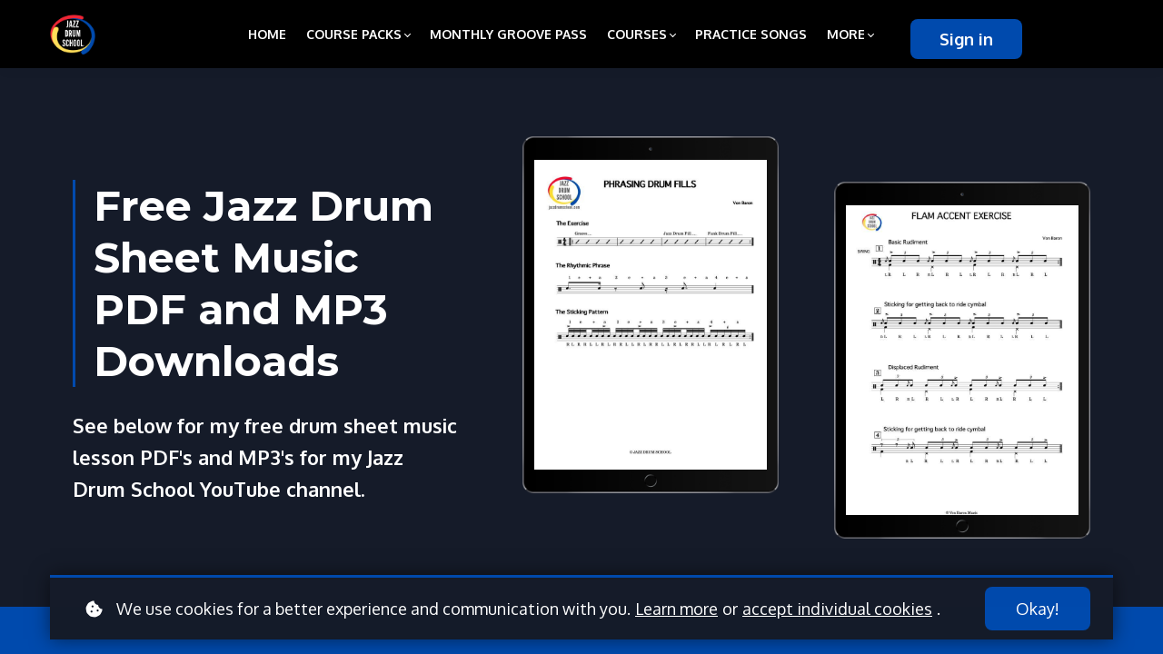

--- FILE ---
content_type: text/html;charset=UTF-8
request_url: https://jazzdrumschool.com/drum-sheet-music
body_size: 73908
content:

<!DOCTYPE html>
<html lang="en">
    <head>
        
    <title>Free Jazz Drum Sheet Music PDF Lesson Downloads</title>


     <meta charset="UTF-8"> 
     <meta name="viewport" content="width=device-width, initial-scale=1"> 
     <meta name="description" content="Download free Jazz drum sheet music and lesson PDF&#039;s. Enhance your drumming skills with some helpful Jazz drumming resources. "> 
     <meta name="keywords" content="free jazz drum sheet music, jazz drum lesson pdfs, download jazz drum resources"> 
     <meta name="author" content="Jazz Drum School"> 
     <meta name="twitter:card" content="summary_large_image"> 
     <meta name="twitter:site" content="@"> 
     <meta name="twitter:title" content="Free Jazz Drum Sheet Music PDF Lesson Downloads"> 
     <meta name="twitter:description" content="Download free Jazz drum sheet music and lesson PDF&#039;s. Enhance your drumming skills with some helpful Jazz drumming resources. "> 
     <meta name="twitter:image" content="https://lwfiles.mycourse.app/jazzbrushes-public/890c8fc116d684a0aae55e3dc9cee354.jpeg"> 
     <meta property="og:url" content="https://jazzdrumschool.com/drum-sheet-music"> 
     <meta property="og:title" content="Free Jazz Drum Sheet Music PDF Lesson Downloads"> 
     <meta property="og:type" content="website"> 
     <meta property="og:image" content="https://lwfiles.mycourse.app/jazzbrushes-public/890c8fc116d684a0aae55e3dc9cee354.jpeg"> 
     <meta property="og:description" content="Download free Jazz drum sheet music and lesson PDF&#039;s. Enhance your drumming skills with some helpful Jazz drumming resources. "> 
     <meta property="og:site_name" content="Jazz Drum School"> 
     <meta property="article:publisher" content="https://www.facebook.com/von.baron/"> 
     <meta name="csrf-token" content="1afc46dfae3b817acb5a78192965ea669286b66f3bb07c8bf189a874c0dc213b"> 

    <link rel="canonical" href="https://jazzdrumschool.com/drum-sheet-music"/>
		<link rel="icon" type="image/png" href="https://lwfiles.mycourse.app/jazzbrushes-public/19e1c5d19233d00d674c069b09bd3ef0.png">
		<link rel="apple-touch-icon" type="image/png" href="https://lwfiles.mycourse.app/jazzbrushes-public/19e1c5d19233d00d674c069b09bd3ef0.png">
		<script type='text/javascript'>var me=false;var environment='production';var imagePath='https://cdn.mycourse.app/v3.75.1';var server='//jazzdrumschool.com/api/';var fileServer='https://api.us-e1.learnworlds.com/';var api='https://api.us-e1.learnworlds.com/';var lw_client='61ad77ed8acdf78adc69595c';var serverImg='https://lwfiles.mycourse.app/jazzbrushes-public/';var subscriptionMode=false;var paymentsURL='https://jazzdrumschool.com/payment?product_id=';var clientURL='//jazzdrumschool.com';var SITENAME='Jazz Drum School';var WHITELABEL=false;var WHITELABEL_SETTINGS='{"learn_more_admin_disabled":false,"learn_more_others_disabled":false}';var BILLING='C';var SITE_AFFILIATES={"active":true,"commissionRate":30,"cookieExpiration":30,"maturation":30,"selfRegister":false,"displayAffiliateCustomers":false,"displayAffiliateLeads":false,"products":[{"id":"*ALL_COURSES*","titleId":"*ALL_COURSES*","title":"All Courses","price":0,"image":"","status":"active"},{"id":"*ALL_SUBSCRIPTIONS*","titleId":"*ALL_SUBSCRIPTIONS*","title":"All Subscriptions","price":0,"image":"","status":"active"}],"paymentMethods":["paypal","other"],"agreement":"","minAffiliateCommissionStatus":"mature","afterLoginNavigation":{"type":"dashboard","url":"","page":{"title":"Home","slug":"home"}}};var LWSettings={"deactive_components":{"ebook":false},"components_settings":{"dailynews":{"categories":false},"posts":{"tips":false,"livecode":false}}};var LWClient={"promotions":true,"bundles":true,"integrations":true,"advanced_integrations":true,"financial_gateways":true,"theming":true,"pages_templates":true,"pages_builder_starter":true,"course_unit_navigation_sequential":true,"pages_builder":true,"instructors":5,"affiliates":true,"question_bank":true,"certifications":true,"import_assessment_from_xls":true,"advanced_analytics":true,"free_courses":true,"private_courses":true,"private_enroll":true,"interactive_video":true,"gamification":true,"includes":true,"admins":true,"ebooks":true,"social":true,"multilanguage":true,"subscriptions":true,"videouploader":true,"thank_you_page":true,"after_purchase_partial_settings":true,"video_subtitles":true,"video_skin":true,"video_elements_basic":true,"video_thumbnail":true,"video_on_click_actions":true,"video_on_show_actions":true,"integration_zoom":true,"integration_webex":true,"integration_google_meet":true,"integration_teams":true,"integration_calendly":true,"scorm":10,"graded_scorm":true,"analytics_simple_queries":true,"mobile_app_submit":true,"file_assignment_course_unit":true,"popups":9223372036854775807,"user_login_permission":true,"site_flavor_export":true,"site_flavor_import":true,"site_templates":2,"report_scheduled_tasks_allowed":0,"import_users":true,"import_tags":true,"new_assessment_marketing_form":true,"new_assessment_file_upload":true,"user_roles_assignable_user_roles":["admin","lwAdmin","user","61bb42d5e07e202700000009"],"user_roles_total_users_for_all_custom_roles":0,"qualification":true,"mobile_analytics":true,"funnels":15,"tag_manager":true,"domain_rename":true,"mass_mails":true,"digital_credentials":true,"user_progress_matrix":true,"after_login_pages_based_on_user_tag":true,"assessments_video_response_time":40,"assessments_audio_response_time":90,"assessments_file_upload_size":20,"site_allowed_num_sso_settings":3,"referrals":true,"user_groups_max_members":0};var oauthInfo='lw_client=61ad77ed8acdf78adc69595c&access_token=';var assetsPath='https://cdn.mycourse.app/v3.75.1/_cdnAssets';var PAGES_IN_TOPBAR=[];var currencySymbol='$';var currencyCode='USD';var currencySymbolPosition='LEFT_SIGN_NO_SPACE';var currencyDecimalsSeparator='.';var currencyThousandsSeparator=',';var currencyDecimalsNum='2';var currencyUseVedic=false;var SOCIAL_LOGINS=["google","apple"];var ACTIVE_SSO_CONNECTIONS=[];var LW_AUTH_ENABLED=true;var SCHOOL_LOGO='f5a0a68528c9a88128a593c7815959bf.jpg';var LOGIN_FORM_TEMPLATE='loginForm2';var LOGIN_FORM_IMAGE='';var LWPackage='pro';var GATEWAYS=["stripe","paypal"];var COURSE_CONTINUE_SETTING=false;var MOBILE_SETTINGS={"mobile_logo":"","mobile_site_name":"","mobile_landing_page":null,"mobile_description":"Login to start learning","mobile_social_facebook_text":"Sign in with Facebook","mobile_social_twitter_text":"Sign in with Twitter","mobile_social_linkedin_text":"Sign in with Linkedin","mobile_social_google_text":"Sign in with Google","disabled_signup_alert_title":"Registration Disabled","disabled_signup_alert_text":"Please visit the school page from your browser in order to register and then use the app to access your courses.","disabled_signup_label_translation":"Registration is unavailable while using the app","mobile_signup":false,"mobile_social_display":false,"mobile_display_free_courses":false,"mobile_display_paid_courses":false,"mobile_allow_purchase":false};var DP_SETTINGS={"type":"custom","cookies":true,"marketing":true,"email":true,"deletion_request":false,"rejectall":false,"guest_cookies_upd":false};var WEGLOT_ACTIVE=false;var DP_EU=false;var SITE_DISABLE_SIGNUP=true;var SITE_TRIGGER_USER_SIGNUP_ELIGIBILITY_CHECK=false;var ACTIVE_SITE_TEMPLATE='61ad78d4c7b73226c86d5464';var SITE_SOCIAL_FACEBOOK='https://www.facebook.com/von.baron/';var SITE_SOCIAL_TWITTER='';var SITE_SOCIAL_INSTAGRAM='https://www.instagram.com/von.baron/';var SITE_SOCIAL_YOUTUBE='https://www.youtube.com/channel/UCCbNEhazIibMgVlrsiRF_8Q';var SITE_SOCIAL_LINKEDIN='';var SITE_SOCIAL_PINTEREST='https://www.pinterest.com/jazzdrumschool/';var SITE_DISABLED_APPS=[];var USER_CUSTOM_FIELDS=[];var USER_SIGNUP_FIELDS=[{"active":true,"required":true,"type":"text","name":"username","order":"10","translationKey":"common.sign_up_what_name","placeholderTranslationKey":"common.sign_up_name"},{"active":true,"required":true,"type":"email","name":"email","order":"20","translationKey":"common.sign_up_what_email","placeholderTranslationKey":"common.sign_up_email"},{"active":true,"required":true,"type":"password","name":"password","order":"30","translationKey":"common.sign_up_what_password","placeholderTranslationKey":"common.sign_up_password"},{"active":true,"required":true,"type":"password_confirm","name":"password_confirm","order":"35","translationKey":"common.sign_up_what_password","placeholderTranslationKey":"common.sign_up_password"},{"active":true,"required":false,"name":"optin","order":"160","translationKey":"common.sign_up_optin","type":"checkbox"},{"active":true,"required":true,"name":"terms","order":"170","translationKey":"common.sign_up_termsaccept","link":"\/terms","translationKeyLink":"common.sign_up_terms","type":"terms"}];var STYLES_CUSTOM_FONTS=[];var INVOICE_ADDITIONAL=false;var INVOICE_ADDITIONAL_REQUIRED=false;var INVOICE_ADDITIONAL_AUTOFILLED=false;var INVOICE_ADDITIONAL_LABEL='';var INVOICE_ADDITIONAL_TITLE='';var FINANCIAL_BILLING_INFO={"active":true,"locked":{"bf_name":{"values":{"active":true,"required":true},"disable":{"active":true,"required":true},"integrations":["stripe"]},"bf_address":{"values":{"active":true,"required":true},"disable":{"active":true,"required":true},"integrations":["stripe"]},"bf_country":{"values":{"active":true,"required":true},"disable":{"active":true,"required":true},"integrations":["stripe"]},"bf_postalcode":{"values":{"active":true,"required":true},"disable":{"active":true,"required":true},"integrations":["stripe"]},"bf_city":{"values":{"active":true},"disable":{"active":true},"integrations":["stripe"]},"bf_brazilian_tax_id":{"values":{"active":true},"disable":{"active":true},"integrations":["stripe"]},"bf_brazilian_states":{"values":{"active":true},"disable":{"active":true},"integrations":["stripe"]}},"standard_enabled":true,"standard":[{"active":true,"required":true,"name":"Name on credit card","signup_name":null,"type":"text","key":"bf_name","icon_id":"nameIcon","icon_class":"","user_value":null,"placeholder":null,"enable_validation":false,"constraint_rule":"custom","validation_regex":"\/\/","validation_fail_message":"","checkbox_label":null,"isFullWidth":false,"autotag":false,"rows":3,"maxLength":100},{"active":true,"required":true,"name":"Address","signup_name":null,"type":"text","key":"bf_address","icon_id":"nameIcon","icon_class":"","user_value":null,"placeholder":null,"enable_validation":false,"constraint_rule":"custom","validation_regex":"\/\/","validation_fail_message":"","checkbox_label":null,"isFullWidth":false},{"active":true,"required":true,"name":"City","signup_name":null,"type":"text","key":"bf_city","icon_id":"nameIcon","icon_class":"","user_value":null,"placeholder":null,"enable_validation":false,"constraint_rule":"custom","validation_regex":"\/\/","validation_fail_message":"","checkbox_label":null,"isFullWidth":false},{"active":true,"required":true,"name":"Postal code","signup_name":null,"type":"text","key":"bf_postalcode","icon_id":"nameIcon","icon_class":"","user_value":null,"placeholder":null,"enable_validation":false,"constraint_rule":"custom","validation_regex":"\/\/","validation_fail_message":"","checkbox_label":null,"isFullWidth":false},{"active":true,"required":true,"name":"Country","signup_name":null,"type":"dropdown","key":"bf_country","icon_id":"nameIcon","icon_class":"","user_value":null,"placeholder":null,"enable_validation":false,"constraint_rule":"custom","validation_regex":"\/\/","validation_fail_message":"","checkbox_label":null,"isFullWidth":false,"options":[{"field_name":"Afghanistan","field_value":"AF"},{"field_name":"\u00c5land Islands","field_value":"AX"},{"field_name":"Albania","field_value":"AL"},{"field_name":"Algeria","field_value":"DZ"},{"field_name":"American Samoa","field_value":"AS"},{"field_name":"Andorra","field_value":"AD"},{"field_name":"Angola","field_value":"AO"},{"field_name":"Anguilla","field_value":"AI"},{"field_name":"Antarctica","field_value":"AQ"},{"field_name":"Antigua and Barbuda","field_value":"AG"},{"field_name":"Argentina","field_value":"AR"},{"field_name":"Armenia","field_value":"AM"},{"field_name":"Aruba","field_value":"AW"},{"field_name":"Australia","field_value":"AU"},{"field_name":"Austria","field_value":"AT"},{"field_name":"Azerbaijan","field_value":"AZ"},{"field_name":"Bahamas","field_value":"BS"},{"field_name":"Bahrain","field_value":"BH"},{"field_name":"Bangladesh","field_value":"BD"},{"field_name":"Barbados","field_value":"BB"},{"field_name":"Belarus","field_value":"BY"},{"field_name":"Belgium","field_value":"BE"},{"field_name":"Belize","field_value":"BZ"},{"field_name":"Benin","field_value":"BJ"},{"field_name":"Bermuda","field_value":"BM"},{"field_name":"Bhutan","field_value":"BT"},{"field_name":"Bolivia, Plurinational State of","field_value":"BO"},{"field_name":"Bonaire, Sint Eustatius and Saba","field_value":"BQ"},{"field_name":"Bosnia and Herzegovina","field_value":"BA"},{"field_name":"Botswana","field_value":"BW"},{"field_name":"Bouvet Island","field_value":"BV"},{"field_name":"Brazil","field_value":"BR"},{"field_name":"British Indian Ocean Territory","field_value":"IO"},{"field_name":"Brunei Darussalam","field_value":"BN"},{"field_name":"Bulgaria","field_value":"BG"},{"field_name":"Burkina Faso","field_value":"BF"},{"field_name":"Burundi","field_value":"BI"},{"field_name":"Cambodia","field_value":"KH"},{"field_name":"Cameroon","field_value":"CM"},{"field_name":"Canada","field_value":"CA"},{"field_name":"Cape Verde","field_value":"CV"},{"field_name":"Cayman Islands","field_value":"KY"},{"field_name":"Central African Republic","field_value":"CF"},{"field_name":"Chad","field_value":"TD"},{"field_name":"Chile","field_value":"CL"},{"field_name":"China","field_value":"CN"},{"field_name":"Christmas Island","field_value":"CX"},{"field_name":"Cocos (Keeling) Islands","field_value":"CC"},{"field_name":"Colombia","field_value":"CO"},{"field_name":"Comoros","field_value":"KM"},{"field_name":"Congo","field_value":"CG"},{"field_name":"Congo, the Democratic Republic of the","field_value":"CD"},{"field_name":"Cook Islands","field_value":"CK"},{"field_name":"Costa Rica","field_value":"CR"},{"field_name":"C\u00f4te d'Ivoire","field_value":"CI"},{"field_name":"Croatia","field_value":"HR"},{"field_name":"Cuba","field_value":"CU"},{"field_name":"Cura\u00e7ao","field_value":"CW"},{"field_name":"Cyprus","field_value":"CY"},{"field_name":"Czech Republic","field_value":"CZ"},{"field_name":"Denmark","field_value":"DK"},{"field_name":"Djibouti","field_value":"DJ"},{"field_name":"Dominica","field_value":"DM"},{"field_name":"Dominican Republic","field_value":"DO"},{"field_name":"Ecuador","field_value":"EC"},{"field_name":"Egypt","field_value":"EG"},{"field_name":"El Salvador","field_value":"SV"},{"field_name":"Equatorial Guinea","field_value":"GQ"},{"field_name":"Eritrea","field_value":"ER"},{"field_name":"Estonia","field_value":"EE"},{"field_name":"Ethiopia","field_value":"ET"},{"field_name":"Falkland Islands (Malvinas)","field_value":"FK"},{"field_name":"Faroe Islands","field_value":"FO"},{"field_name":"Fiji","field_value":"FJ"},{"field_name":"Finland","field_value":"FI"},{"field_name":"France","field_value":"FR"},{"field_name":"French Guiana","field_value":"GF"},{"field_name":"French Polynesia","field_value":"PF"},{"field_name":"French Southern Territories","field_value":"TF"},{"field_name":"Gabon","field_value":"GA"},{"field_name":"Gambia","field_value":"GM"},{"field_name":"Georgia","field_value":"GE"},{"field_name":"Germany","field_value":"DE"},{"field_name":"Ghana","field_value":"GH"},{"field_name":"Gibraltar","field_value":"GI"},{"field_name":"Greece","field_value":"GR"},{"field_name":"Greenland","field_value":"GL"},{"field_name":"Grenada","field_value":"GD"},{"field_name":"Guadeloupe","field_value":"GP"},{"field_name":"Guam","field_value":"GU"},{"field_name":"Guatemala","field_value":"GT"},{"field_name":"Guernsey","field_value":"GG"},{"field_name":"Guinea","field_value":"GN"},{"field_name":"Guinea-Bissau","field_value":"GW"},{"field_name":"Guyana","field_value":"GY"},{"field_name":"Haiti","field_value":"HT"},{"field_name":"Heard Island and McDonald Islands","field_value":"HM"},{"field_name":"Holy See (Vatican City State)","field_value":"VA"},{"field_name":"Honduras","field_value":"HN"},{"field_name":"Hong Kong","field_value":"HK"},{"field_name":"Hungary","field_value":"HU"},{"field_name":"Iceland","field_value":"IS"},{"field_name":"India","field_value":"IN"},{"field_name":"Indonesia","field_value":"ID"},{"field_name":"Iran, Islamic Republic of","field_value":"IR"},{"field_name":"Iraq","field_value":"IQ"},{"field_name":"Ireland","field_value":"IE"},{"field_name":"Isle of Man","field_value":"IM"},{"field_name":"Israel","field_value":"IL"},{"field_name":"Italy","field_value":"IT"},{"field_name":"Jamaica","field_value":"JM"},{"field_name":"Japan","field_value":"JP"},{"field_name":"Jersey","field_value":"JE"},{"field_name":"Jordan","field_value":"JO"},{"field_name":"Kazakhstan","field_value":"KZ"},{"field_name":"Kenya","field_value":"KE"},{"field_name":"Kiribati","field_value":"KI"},{"field_name":"Korea, Democratic People's Republic of","field_value":"KP"},{"field_name":"Korea, Republic of","field_value":"KR"},{"field_name":"Kuwait","field_value":"KW"},{"field_name":"Kyrgyzstan","field_value":"KG"},{"field_name":"Lao People's Democratic Republic","field_value":"LA"},{"field_name":"Latvia","field_value":"LV"},{"field_name":"Lebanon","field_value":"LB"},{"field_name":"Lesotho","field_value":"LS"},{"field_name":"Liberia","field_value":"LR"},{"field_name":"Libya","field_value":"LY"},{"field_name":"Liechtenstein","field_value":"LI"},{"field_name":"Lithuania","field_value":"LT"},{"field_name":"Luxembourg","field_value":"LU"},{"field_name":"Macao","field_value":"MO"},{"field_name":"Macedonia, the former Yugoslav Republic of","field_value":"MK"},{"field_name":"Madagascar","field_value":"MG"},{"field_name":"Malawi","field_value":"MW"},{"field_name":"Malaysia","field_value":"MY"},{"field_name":"Maldives","field_value":"MV"},{"field_name":"Mali","field_value":"ML"},{"field_name":"Malta","field_value":"MT"},{"field_name":"Marshall Islands","field_value":"MH"},{"field_name":"Martinique","field_value":"MQ"},{"field_name":"Mauritania","field_value":"MR"},{"field_name":"Mauritius","field_value":"MU"},{"field_name":"Mayotte","field_value":"YT"},{"field_name":"Mexico","field_value":"MX"},{"field_name":"Micronesia, Federated States of","field_value":"FM"},{"field_name":"Moldova, Republic of","field_value":"MD"},{"field_name":"Monaco","field_value":"MC"},{"field_name":"Mongolia","field_value":"MN"},{"field_name":"Montenegro","field_value":"ME"},{"field_name":"Montserrat","field_value":"MS"},{"field_name":"Morocco","field_value":"MA"},{"field_name":"Mozambique","field_value":"MZ"},{"field_name":"Myanmar","field_value":"MM"},{"field_name":"Namibia","field_value":"NA"},{"field_name":"Nauru","field_value":"NR"},{"field_name":"Nepal","field_value":"NP"},{"field_name":"Netherlands","field_value":"NL"},{"field_name":"New Caledonia","field_value":"NC"},{"field_name":"New Zealand","field_value":"NZ"},{"field_name":"Nicaragua","field_value":"NI"},{"field_name":"Niger","field_value":"NE"},{"field_name":"Nigeria","field_value":"NG"},{"field_name":"Niue","field_value":"NU"},{"field_name":"Norfolk Island","field_value":"NF"},{"field_name":"Northern Mariana Islands","field_value":"MP"},{"field_name":"Norway","field_value":"NO"},{"field_name":"Oman","field_value":"OM"},{"field_name":"Pakistan","field_value":"PK"},{"field_name":"Palau","field_value":"PW"},{"field_name":"Palestinian Territory, Occupied","field_value":"PS"},{"field_name":"Panama","field_value":"PA"},{"field_name":"Papua New Guinea","field_value":"PG"},{"field_name":"Paraguay","field_value":"PY"},{"field_name":"Peru","field_value":"PE"},{"field_name":"Philippines","field_value":"PH"},{"field_name":"Pitcairn","field_value":"PN"},{"field_name":"Poland","field_value":"PL"},{"field_name":"Portugal","field_value":"PT"},{"field_name":"Puerto Rico","field_value":"PR"},{"field_name":"Qatar","field_value":"QA"},{"field_name":"R\u00e9union","field_value":"RE"},{"field_name":"Romania","field_value":"RO"},{"field_name":"Russian Federation","field_value":"RU"},{"field_name":"Rwanda","field_value":"RW"},{"field_name":"Saint Barth\u00e9lemy","field_value":"BL"},{"field_name":"Saint Helena, Ascension and Tristan da Cunha","field_value":"SH"},{"field_name":"Saint Kitts and Nevis","field_value":"KN"},{"field_name":"Saint Lucia","field_value":"LC"},{"field_name":"Saint Martin (French part)","field_value":"MF"},{"field_name":"Saint Pierre and Miquelon","field_value":"PM"},{"field_name":"Saint Vincent and the Grenadines","field_value":"VC"},{"field_name":"Samoa","field_value":"WS"},{"field_name":"San Marino","field_value":"SM"},{"field_name":"Sao Tome and Principe","field_value":"ST"},{"field_name":"Saudi Arabia","field_value":"SA"},{"field_name":"Senegal","field_value":"SN"},{"field_name":"Serbia","field_value":"RS"},{"field_name":"Seychelles","field_value":"SC"},{"field_name":"Sierra Leone","field_value":"SL"},{"field_name":"Singapore","field_value":"SG"},{"field_name":"Sint Maarten (Dutch part)","field_value":"SX"},{"field_name":"Slovakia","field_value":"SK"},{"field_name":"Slovenia","field_value":"SI"},{"field_name":"Solomon Islands","field_value":"SB"},{"field_name":"Somalia","field_value":"SO"},{"field_name":"South Africa","field_value":"ZA"},{"field_name":"South Georgia and the South Sandwich Islands","field_value":"GS"},{"field_name":"South Sudan","field_value":"SS"},{"field_name":"Spain","field_value":"ES"},{"field_name":"Sri Lanka","field_value":"LK"},{"field_name":"Sudan","field_value":"SD"},{"field_name":"Suriname","field_value":"SR"},{"field_name":"Svalbard and Jan Mayen","field_value":"SJ"},{"field_name":"Swaziland","field_value":"SZ"},{"field_name":"Sweden","field_value":"SE"},{"field_name":"Switzerland","field_value":"CH"},{"field_name":"Syrian Arab Republic","field_value":"SY"},{"field_name":"Taiwan","field_value":"TW"},{"field_name":"Tajikistan","field_value":"TJ"},{"field_name":"Tanzania, United Republic of","field_value":"TZ"},{"field_name":"Thailand","field_value":"TH"},{"field_name":"Timor-Leste","field_value":"TL"},{"field_name":"Togo","field_value":"TG"},{"field_name":"Tokelau","field_value":"TK"},{"field_name":"Tonga","field_value":"TO"},{"field_name":"Trinidad and Tobago","field_value":"TT"},{"field_name":"Tunisia","field_value":"TN"},{"field_name":"Turkey","field_value":"TR"},{"field_name":"Turkmenistan","field_value":"TM"},{"field_name":"Turks and Caicos Islands","field_value":"TC"},{"field_name":"Tuvalu","field_value":"TV"},{"field_name":"Uganda","field_value":"UG"},{"field_name":"Ukraine","field_value":"UA"},{"field_name":"United Arab Emirates","field_value":"AE"},{"field_name":"United Kingdom","field_value":"GB"},{"field_name":"United States","field_value":"US"},{"field_name":"United States Minor Outlying Islands","field_value":"UM"},{"field_name":"Uruguay","field_value":"UY"},{"field_name":"Uzbekistan","field_value":"UZ"},{"field_name":"Vanuatu","field_value":"VU"},{"field_name":"Venezuela, Bolivarian Republic of","field_value":"VE"},{"field_name":"Viet Nam","field_value":"VN"},{"field_name":"Virgin Islands, British","field_value":"VG"},{"field_name":"Virgin Islands, U.S.","field_value":"VI"},{"field_name":"Wallis and Futuna","field_value":"WF"},{"field_name":"Western Sahara","field_value":"EH"},{"field_name":"Yemen","field_value":"YE"},{"field_name":"Zambia","field_value":"ZM"},{"field_name":"Zimbabwe","field_value":"ZW"}]},{"active":false,"required":false,"name":"Business TAX ID","signup_name":null,"type":"text","key":"bf_taxid","icon_id":"nameIcon","icon_class":"","user_value":null,"placeholder":null,"enable_validation":false,"constraint_rule":"custom","validation_regex":"\/\/","validation_fail_message":"","checkbox_label":null,"isFullWidth":false}],"boleto":[{"active":true,"required":false,"name":"Brazilian Tax ID","signup_name":null,"type":"text","key":"bf_brazilian_tax_id","icon_id":"nameIcon","icon_class":"","user_value":null,"placeholder":null,"enable_validation":true,"constraint_rule":"custom","validation_regex":"\/^([0-9]{3}|[0-9]{2}).[0-9]{3}.[0-9]{3}([-][0-9]{2}|(\/([0-9]{4}\\-([0-9]{2}))))$\/","validation_fail_message":"Invalid Tax id format. Example 000.000.000-00 or 00.000.000\/0000-00","checkbox_label":null,"isFullWidth":false},{"active":true,"required":false,"name":"Brazilian State","signup_name":null,"type":"dropdown","key":"bf_brazilian_states","icon_id":"nameIcon","icon_class":"","user_value":null,"placeholder":null,"enable_validation":false,"constraint_rule":"custom","validation_regex":"\/\/","validation_fail_message":"","checkbox_label":null,"isFullWidth":false,"options":[{"field_name":"Acre","field_value":"AC"},{"field_name":"Alagoas","field_value":"AL"},{"field_name":"Amap\u00e1","field_value":"AP"},{"field_name":"Amazonas","field_value":"AM"},{"field_name":"Bahia","field_value":"BA"},{"field_name":"Cear\u00e1","field_value":"CE"},{"field_name":"Distrito Federal","field_value":"DF"},{"field_name":"Esp\u00edrito Santo","field_value":"ES"},{"field_name":"Goi\u00e1s","field_value":"GO"},{"field_name":"Maranh\u00e3o","field_value":"MA"},{"field_name":"Mato Grosso","field_value":"MT"},{"field_name":"Mato Grosso do Sul","field_value":"MS"},{"field_name":"Minas Gerais","field_value":"MG"},{"field_name":"Par\u00e1","field_value":"PA"},{"field_name":"Para\u00edba","field_value":"PB"},{"field_name":"Paran\u00e1","field_value":"PR"},{"field_name":"Pernambuco","field_value":"PE"},{"field_name":"Piau\u00ed","field_value":"PI"},{"field_name":"Rio de Janeiro","field_value":"RJ"},{"field_name":"Rio Grande do Norte","field_value":"RN"},{"field_name":"Rio Grande do Sul","field_value":"RS"},{"field_name":"Rond\u00f4nia","field_value":"RO"},{"field_name":"Roraima","field_value":"RR"},{"field_name":"Santa Catarina","field_value":"SC"},{"field_name":"S\u00e3o Paulo","field_value":"SP"},{"field_name":"Sergipe","field_value":"SE"},{"field_name":"Tocantins","field_value":"TO"}]}],"boleto_enabled":false,"fields":[]};var TAX_SERVICE={"name":"","enabled":null,"has_billing_details":false,"has_checkout_tax_analysis":false,"has_stripe_tax_rates":false,"has_invoice_preview":false,"has_business_tax_validation":false,"throws_errors":false};var STRIPE_ACCOUNT_COUNTRY='JP';var STRIPE_CONNECT_ACCOUNT_ID='acct_1K7XSMDOPOmYzi9s';var ACTIVE_STRIPE_SOURCE_PAYMENT_METHODS=["applepay","googlepay"];var FINANCIAL_STRIPE_BILLING_ADDRESS=false;var FINANCIAL_STRIPE_DISABLE_LINK=false;var FINANCIAL_STRIPE_VAT=false;var FINANCIAL_TERMS=true;var SCHOOL_SUPPORT={"teacher":{"id":"61ad77ed8acdf78adc69595b","username":"Von Baron"},"tech":{"id":"61ad77ed8acdf78adc69595b","username":"Von Baron"}};var currentSiteTemplateStyles={"typography":{"*":{"fontFamily":"Barlow"},"learnworlds-overline-text":{"fontFamily":"Oxygen","fontWeight":"normal","fontSize":16,"letterSpacing":"0.5","lineHeight":"1.55","textTransform":"uppercase"},"learnworlds-quote-text":{"fontFamily":"Oxygen","fontSize":26,"fontWeight":"normal","letterSpacing":"0","lineHeight":"1.55","textTransform":"none"},"learnworlds-heading-small":{"fontFamily":"Montserrat","fontWeight":"bold","fontSize":38,"letterSpacing":"0","textTransform":"none","lineHeight":1.25},"learnworlds-heading-normal":{"fontFamily":"Montserrat","fontWeight":"bold","fontSize":46,"letterSpacing":"0","textTransform":"none","lineHeight":1.25},"learnworlds-heading-large":{"fontFamily":"Montserrat","fontWeight":"bold","fontSize":50,"letterSpacing":"0","textTransform":"none","lineHeight":1.25},"learnworlds-subheading-small":{"fontFamily":"Montserrat","fontWeight":"bold","fontSize":23,"letterSpacing":"0","textTransform":"none","lineHeight":1.35},"learnworlds-subheading-normal":{"fontFamily":"Montserrat","fontWeight":"bold","fontSize":38,"letterSpacing":"0","textTransform":"none","lineHeight":1.35},"learnworlds-subheading-large":{"fontFamily":"Montserrat","fontWeight":"bold","fontSize":46,"letterSpacing":"0","textTransform":"none","lineHeight":1.3},"learnworlds-heading3-small":{"fontFamily":"Montserrat","fontWeight":"bold","fontSize":18,"letterSpacing":"0","textTransform":"none","lineHeight":1.4},"learnworlds-heading3-normal":{"fontFamily":"Montserrat","fontWeight":"bold","fontSize":23,"letterSpacing":"0","textTransform":"none","lineHeight":1.4},"learnworlds-heading3-large":{"fontFamily":"Montserrat","fontWeight":"bold","letterSpacing":"0","textTransform":"none","fontSize":38,"lineHeight":1.4},"learnworlds-heading4-small":{"fontFamily":"Montserrat","fontWeight":"normal","fontSize":14,"letterSpacing":"0","lineHeight":1.5,"textTransform":"none"},"learnworlds-heading4-normal":{"fontFamily":"Montserrat","fontWeight":"normal","fontSize":18,"letterSpacing":"0","lineHeight":1.55,"textTransform":"none"},"learnworlds-heading4-large":{"fontFamily":"Montserrat","fontWeight":"normal","fontSize":23,"letterSpacing":"0","lineHeight":1.55,"textTransform":"none"},"learnworlds-main-text-tiny":{"fontFamily":"Oxygen","fontSize":10,"fontWeight":"normal","letterSpacing":"0","textTransform":"none","lineHeight":1.7},"learnworlds-main-text-very-small":{"fontFamily":"Oxygen","fontSize":13,"fontWeight":"normal","letterSpacing":"0","textTransform":"none","lineHeight":1.7},"learnworlds-main-text-small":{"fontFamily":"Oxygen","fontSize":18,"fontWeight":"normal","letterSpacing":"0","textTransform":"none","lineHeight":1.65},"learnworlds-main-text-normal":{"fontFamily":"Oxygen","fontWeight":"normal","fontSize":20,"letterSpacing":"0","textTransform":"none","lineHeight":1.65},"learnworlds-main-text-large":{"fontFamily":"Oxygen","fontWeight":"normal","fontSize":22,"letterSpacing":"0","lineHeight":1.6,"textTransform":"none"},"learnworlds-main-text-very-large":{"fontFamily":"Oxygen","fontSize":26,"fontWeight":"normal","letterSpacing":"0","textTransform":"none","lineHeight":1.35},"learnworlds-main-text-huge":{"fontFamily":"Oxygen","fontSize":32,"fontWeight":"300","letterSpacing":"0","textTransform":"none","lineHeight":1.25},"learnworlds-size-small":{"paddingTop":70,"paddingBottom":70},"learnworlds-size-normal":{"paddingTop":120,"paddingBottom":120},"learnworlds-size-large":{"paddingTop":180,"paddingBottom":180},"learnworlds-size-extra-large":{"paddingTop":220,"paddingBottom":220}},"input":{"learnworlds-button-large":{"fontFamily":"Oxygen","fontWeight":"bold","fontSize":30,"letterSpacing":"0","textTransform":"none","borderRadius":8,"paddingTop":20,"paddingRight":60,"paddingBottom":20,"paddingLeft":60},"learnworlds-button-normal":{"fontFamily":"Oxygen","fontWeight":"bold","fontSize":20,"letterSpacing":"0","textTransform":"none","borderRadius":8,"paddingTop":15,"paddingRight":40,"paddingBottom":15,"paddingLeft":40},"learnworlds-button-small":{"fontFamily":"Oxygen","fontWeight":"normal","fontSize":18,"letterSpacing":"0","textTransform":"none","borderRadius":8,"paddingTop":11,"paddingRight":32,"paddingBottom":11,"paddingLeft":32},"learnworlds-input-large":{"fontFamily":"Oxygen","fontWeight":"normal","fontSize":22,"letterSpacing":"0","textTransform":"none","borderRadius":8,"paddingTop":20,"paddingRight":24,"paddingBottom":20,"paddingLeft":24},"learnworlds-input-normal":{"fontFamily":"Oxygen","fontWeight":"normal","fontSize":20,"letterSpacing":"0","textTransform":"none","borderRadius":8,"paddingTop":15,"paddingRight":24,"paddingBottom":15,"paddingLeft":24},"learnworlds-input-small":{"fontFamily":"Oxygen","fontWeight":"normal","fontSize":18,"letterSpacing":"0","textTransform":"none","borderRadius":8,"paddingTop":11,"paddingRight":22,"paddingBottom":11,"paddingLeft":22}},"colors":{"lw-brand-bg":{"color":"#004AAD","textType":"light","lessVars":{"brand-color":"#004AAD","text-over-brandbg-color":"@light-text-color"}},"lw-dark-bg":{"color":"#151B29","textType":"light","lessVars":{"dark-bg-color":"#151B29","text-over-darkbg-color":"@light-text-color"}},"lw-light-bg":{"color":"#DADADA","textType":"dark","lessVars":{"light-bg-color":"#DADADA","text-over-lightbg-color":"@dark-text-color"}},"lw-brand-accent1-bg":{"color":"#212C41","textType":"light","lessVars":{"brand-accent1-color":"#212C41","text-over-brandaccent1bg-color":"@light-text-color"}},"lw-brand-accent2-bg":{"color":"#FFDE59","textType":"dark","lessVars":{"brand-accent2-color":"#FFDE59","text-over-brandaccent2bg-color":"@dark-text-color"}},"lw-light-text":{"color":"#FFFFFF","lessVars":{"lw-light-text":"#ffffff","light-text-color":"#FFFFFF"}},"lw-dark-text":{"color":"#313131","lessVars":{"lw-dark-text":"#18364A","dark-text-color":"#313131"}},"lw-body-bg":{"color":"#FFFFFF","textType":"dark","lessVars":{"body-bg":"#ffffff","body-bg-color":"#FFFFFF","text-over-bodybg-color":"@dark-text-color"}},"lw-link-text":{"color":"#F44336","lessVars":{"link-text-color":"#F44336"}}},"fonts":["Montserrat","Oxygen"]};var admins_commission=false;var assessments_video_response_time=40;var assessments_audio_response_time=90;var assessments_file_upload_size=20;var COMPANION_URL='https://medialibrary.mycourse.app';var dateFormat={"short":"DD MMM YYYY","shortWithTime":"DD MMM YYYY HH:mm","long":"D MMMM, YYYY","longWithTime":"D MMMM, YYYY HH:mm"};var site_enable_contextual_cookies=false;var SITE_PASSWORD_SETTINGS={"has_unmask_enabled":true,"has_confirm_enabled":true,"minimum_characters":"6","maximum_characters":"50","check_uppercase":false,"check_lowercase":false,"check_digit":false,"check_special_chars":true};var userImpersonation=false;var activeSiteTemplate='61ad78d4c7b73226c86d5464';</script>
		<script type='text/javascript'>var pageState={"id":"64813246baaa3267030322ec","slug":"drum-sheet-music","pageSource":null,"sections":{"section_1658248324571_972":{"sectionType":"section","sectionId":"section_1658248324571_972","styles":{"desktop":{"#section_1658248324571_972":{"paddingBottom":"75px","paddingTop":"75px"}}},"anchor":"","videoMediaData":{"params":{"autoplay":true,"mute":true,"loop":false,"popup":false}},"embedMediaData":null,"imageMediaData":null,"svgMediaData":null,"selectedMedia":null,"version":"v1","responsiveHeightClass":{"desktop":"learnworlds-size-large","tablet-portrait":"","tablet-landscape":"","smartphone-portrait":"learnworlds-size-normal","smartphone-landscape":"learnworlds-size-normal"},"responsiveAlignmentClass":{"desktop":"","tablet-portrait":"","tablet-landscape":"","smartphone-portrait":"","smartphone-landscape":""},"itemVisibilitySettings":null,"itemVisibilityStartTime":null,"itemVisibilityEndTime":null},"section_1731513841184_1089":{"sectionType":"section","sectionId":"section_1731513841184_1089","styles":{"desktop":{"#section_1731513841184_1089":{"paddingTop":"50px","paddingBottom":"50px"}}},"anchor":"","videoMediaData":{"params":{"autoplay":true,"mute":true,"loop":false,"popup":false}},"embedMediaData":null,"imageMediaData":null,"svgMediaData":null,"selectedMedia":null,"version":"v1","responsiveHeightClass":{"desktop":"","tablet-portrait":"","tablet-landscape":"","smartphone-portrait":"","smartphone-landscape":""},"responsiveAlignmentClass":{"desktop":"","tablet-portrait":"","tablet-landscape":"","smartphone-portrait":"","smartphone-landscape":""},"itemVisibilitySettings":null,"itemVisibilityStartTime":null,"itemVisibilityEndTime":null},"section_1761917514887_623":{"sectionType":"section","sectionId":"section_1761917514887_623","styles":{"desktop":{"#section_1761917514887_623 __DOT__on-top":{"height":"60px","width":"158%"},"#section_1761917514887_623":{"paddingTop":"100px","paddingBottom":"75px"}},"tablet-portrait":{"#section_1761917514887_623":{"paddingLeft":"25px","paddingRight":"25px"}},"smartphone-portrait":{"#section_1761917514887_623":{"paddingBottom":"80px","paddingTop":"150px"}}},"anchor":"","videoMediaData":{"params":{"autoplay":true,"mute":true,"loop":false,"popup":false}},"embedMediaData":null,"imageMediaData":null,"svgMediaData":null,"selectedMedia":"","version":"v1","responsiveHeightClass":{"desktop":"learnworlds-size-normal","tablet-portrait":"","tablet-landscape":"","smartphone-portrait":"learnworlds-size-normal","smartphone-landscape":""},"responsiveAlignmentClass":{"desktop":"learnworlds-align-center","tablet-portrait":"learnworlds-align-right","tablet-landscape":"","smartphone-portrait":"","smartphone-landscape":""},"itemVisibilitySettings":null,"itemVisibilityStartTime":null,"itemVisibilityEndTime":null},"section_1658248324573_1008":{"sectionType":"section","sectionId":"section_1658248324573_1008","styles":{"desktop":{"#section_1658248324573_1008":{"paddingTop":"75px","paddingBottom":"75px"}}},"anchor":"","videoMediaData":{"params":{"autoplay":true,"mute":true,"loop":false,"popup":false}},"embedMediaData":null,"imageMediaData":null,"svgMediaData":null,"selectedMedia":"Image","version":"v1","responsiveHeightClass":{"desktop":"learnworlds-size-normal","tablet-portrait":"","tablet-landscape":"","smartphone-portrait":"learnworlds-size-small","smartphone-landscape":""},"responsiveAlignmentClass":{"desktop":"","tablet-portrait":"","tablet-landscape":"","smartphone-portrait":"","smartphone-landscape":""},"itemVisibilitySettings":null,"itemVisibilityStartTime":null,"itemVisibilityEndTime":null,"effectName":"none","effects":null,"effectTrigger":"scrollEffects"},"section_1717933681468_580":{"sectionType":"section","sectionId":"section_1717933681468_580","styles":{"desktop":{"#section_1717933681468_580":[],"#section_1717933681468_580 __DOT__js-learnworlds-overlay":{"opacity":0.73}}},"anchor":"","videoMediaData":{"params":{"autoplay":true,"mute":true,"loop":false,"popup":false}},"embedMediaData":null,"imageMediaData":{"title":"Azul Shaka Von","tags":null,"width":720,"height":491,"size":52,"name":"\/43201c79e22a47ac1e0ace9d8fccd5dd.jpeg","access":"public","created":1675135185.887487,"modified":1675135185.887487,"user":{"username":"Von Baron"},"id":"63d888d1fb733738c1068067","modifiedF":"2023-01-31 05:19:45","link":"https:\/\/lwfiles.mycourse.app\/jazzbrushes-public\/43201c79e22a47ac1e0ace9d8fccd5dd.jpeg","link_small":"https:\/\/api.us-e1.learnworlds.com\/imagefile\/https:\/\/lwfiles.mycourse.app\/jazzbrushes-public\/43201c79e22a47ac1e0ace9d8fccd5dd.jpeg?client_id=61ad77ed8acdf78adc69595c&width=350&height=0","uploadFromUnsplash":false},"svgMediaData":null,"selectedMedia":"Color","version":"v1","responsiveHeightClass":{"desktop":"learnworlds-size-small","tablet-portrait":"","tablet-landscape":"","smartphone-portrait":"","smartphone-landscape":""},"responsiveAlignmentClass":{"desktop":"","tablet-portrait":"","tablet-landscape":"","smartphone-portrait":"","smartphone-landscape":""},"itemVisibilitySettings":null,"itemVisibilityStartTime":null,"itemVisibilityEndTime":null,"effectName":"none","effects":null,"effectTrigger":"scrollEffects"}},"elements":{"el_1658248324571_954":{"elementType":"column-wrapper","elementId":"el_1658248324571_954","styles":null,"linkData":[],"responsiveAlignmentClass":{"desktop":"","tablet-portrait":"","tablet-landscape":"","smartphone-portrait":"","smartphone-landscape":""},"responsiveColumnGutterClass":{"desktop":"","tablet-portrait":"","tablet-landscape":"","smartphone-portrait":"","smartphone-landscape":""},"responsiveColumnsWrapperTypeClass":{"desktop":"","tablet-portrait":"multiple-rows-tp","tablet-landscape":"","smartphone-portrait":"","smartphone-landscape":""},"itemVisibilitySettings":null},"el_1658248324571_955":{"elementType":"column","elementId":"el_1658248324571_955","styles":{"tablet-portrait":{"#el_1658248324571_955":{"marginBottom":"35px"}}},"linkData":[],"selectedMedia":"","imageMediaData":null,"svgMediaData":null,"responsiveAlignmentClass":{"desktop":"","tablet-portrait":"","tablet-landscape":"","smartphone-portrait":"","smartphone-landscape":""},"itemVisibilitySettings":null},"el_1658248324571_962":{"elementType":"column","elementId":"el_1658248324571_962","styles":{"tablet-portrait":{"#el_1658248324571_962":{"paddingLeft":"0px","paddingRight":"0px"}},"smartphone-landscape":{"#el_1658248324571_962":{"paddingLeft":"0px","paddingRight":"0px"}},"smartphone-portrait":{"#el_1658248324571_962":{"paddingLeft":"0px","paddingRight":"0px"}},"desktop":{"#el_1658248324571_962":{"paddingRight":"0px","paddingLeft":"0px"}}},"linkData":[],"selectedMedia":"","imageMediaData":null,"svgMediaData":null,"responsiveAlignmentClass":{"desktop":"","tablet-portrait":"","tablet-landscape":"","smartphone-portrait":"","smartphone-landscape":""},"itemVisibilitySettings":null},"el_1658248324571_957":{"version":"v1","elementType":"text","elementId":"el_1658248324571_957","styles":{"desktop":{"#el_1658248324571_957":{"borderTopStyle":"solid","borderRightStyle":"solid","borderBottomStyle":"solid","borderLeftStyle":"solid","borderBottomWidth":"0px","borderTopWidth":"0px","borderRightWidth":"0px","paddingLeft":"20px","marginTop":"10px","borderLeftWidth":"3px"}}},"linkData":[],"visibility":""},"el_1658248324571_958":{"version":"v1","elementType":"text","elementId":"el_1658248324571_958","styles":{"desktop":{"#el_1658248324571_958":{"opacity":1}}},"linkData":[],"visibility":""},"el_1658248324571_963":{"elementType":"column-wrapper","elementId":"el_1658248324571_963","styles":null,"linkData":[],"responsiveAlignmentClass":{"desktop":"","tablet-portrait":"","tablet-landscape":"","smartphone-portrait":"","smartphone-landscape":""},"responsiveColumnGutterClass":{"desktop":"","tablet-portrait":"","tablet-landscape":"","smartphone-portrait":"","smartphone-landscape":""},"responsiveColumnsWrapperTypeClass":{"desktop":"","tablet-portrait":"","tablet-landscape":"","smartphone-portrait":"","smartphone-landscape":"one-row-sl"},"itemVisibilitySettings":null},"el_1658248324571_964":{"elementType":"column","elementId":"el_1658248324571_964","styles":{"desktop":{"#el_1658248324571_964":{"paddingBottom":"50px"}},"smartphone-portrait":{"#el_1658248324571_964":{"paddingBottom":"0px"}}},"linkData":[],"selectedMedia":"","imageMediaData":null,"svgMediaData":null,"responsiveAlignmentClass":{"desktop":"","tablet-portrait":"","tablet-landscape":"","smartphone-portrait":"","smartphone-landscape":""},"itemVisibilitySettings":null},"el_1658248324571_968":{"elementType":"column","elementId":"el_1658248324571_968","styles":{"desktop":{"#el_1658248324571_968":{"paddingTop":"50px"}},"smartphone-portrait":{"#el_1658248324571_968":{"paddingTop":"0px"}}},"linkData":[],"selectedMedia":"","imageMediaData":null,"svgMediaData":null,"responsiveAlignmentClass":{"desktop":"","tablet-portrait":"","tablet-landscape":"","smartphone-portrait":"","smartphone-landscape":""},"itemVisibilitySettings":null},"el_1658248324571_965":{"elementType":"screen","elementId":"el_1658248324571_965","styles":{"desktop":{"#el_1658248324571_965":{"borderTopLeftRadius":"5px","borderTopRightRadius":"5px","borderBottomLeftRadius":"5px","borderBottomRightRadius":"5px"}}},"selectedMedia":"Image","hideVideoBelow":"None","imageMediaData":{"title":"PHRASING DRUM FILLS","tags":[],"width":720,"height":934,"size":51,"name":"\/2cf938f2358b7bba0fdf41bed3a9917b.jpg","access":"public","created":1720966371.023278,"modified":1720966371.023278,"user":{"username":"Von Baron"},"id":"6693dce344ee4cb956021957","link":"https:\/\/lwfiles.mycourse.app\/jazzbrushes-public\/2cf938f2358b7bba0fdf41bed3a9917b.jpg","link_small":"https:\/\/api.us-e1.learnworlds.com\/imagefile\/https:\/\/lwfiles.mycourse.app\/jazzbrushes-public\/2cf938f2358b7bba0fdf41bed3a9917b.jpg?client_id=61ad77ed8acdf78adc69595c&width=350&height=0","modifiedF":"2024-07-14 17:12:51"},"videoMediaData":null,"embedMediaData":null,"svgMediaData":null,"responsiveScreenCaptionPositionClass":{"desktop":"","tablet-portrait":"","tablet-landscape":"","smartphone-portrait":"","smartphone-landscape":""},"responsiveScreenTypeClass":{"desktop":["learnworlds-tablet-portrait","black"],"tablet-portrait":"","tablet-landscape":"","smartphone-portrait":"learnworlds-frame-1-1","smartphone-landscape":""},"responsiveScreenStyleClass":{"desktop":"realistic","tablet-portrait":"","tablet-landscape":"","smartphone-portrait":"","smartphone-landscape":""},"responsiveScreenSizeClass":{"desktop":"full","tablet-portrait":"","tablet-landscape":"","smartphone-portrait":"","smartphone-landscape":"full"},"itemVisibilitySettings":null,"responsiveSelfAlignmentClass":{"desktop":"","tablet-portrait":"","tablet-landscape":"","smartphone-portrait":"","smartphone-landscape":""}},"el_1658248324571_969":{"elementType":"screen","elementId":"el_1658248324571_969","styles":{"desktop":{"#el_1658248324571_969":{"borderTopLeftRadius":"5px","borderTopRightRadius":"5px","borderBottomLeftRadius":"5px","borderBottomRightRadius":"5px"}}},"selectedMedia":"Image","hideVideoBelow":"None","imageMediaData":{"title":"Flam Accent Exercise PDF - Page 1","tags":[],"width":720,"height":1018,"size":44,"name":"\/890c8fc116d684a0aae55e3dc9cee354.jpeg","access":"public","created":1686189248.944684,"modified":1686189248.944684,"user":{"username":"Von Baron"},"id":"648134c0ec00edcfba0d071d","link":"https:\/\/lwfiles.mycourse.app\/jazzbrushes-public\/890c8fc116d684a0aae55e3dc9cee354.jpeg","link_small":"https:\/\/api.us-e1.learnworlds.com\/imagefile\/https:\/\/lwfiles.mycourse.app\/jazzbrushes-public\/890c8fc116d684a0aae55e3dc9cee354.jpeg?client_id=61ad77ed8acdf78adc69595c&width=350&height=0","modifiedF":"2023-06-08 04:54:08"},"videoMediaData":null,"embedMediaData":null,"svgMediaData":null,"responsiveScreenCaptionPositionClass":{"desktop":"","tablet-portrait":"","tablet-landscape":"","smartphone-portrait":"","smartphone-landscape":""},"responsiveScreenTypeClass":{"desktop":["learnworlds-tablet-portrait","black"],"tablet-portrait":"","tablet-landscape":"","smartphone-portrait":"","smartphone-landscape":""},"responsiveScreenStyleClass":{"desktop":"realistic","tablet-portrait":"","tablet-landscape":"","smartphone-portrait":"","smartphone-landscape":""},"responsiveScreenSizeClass":{"desktop":"full","tablet-portrait":"","tablet-landscape":"","smartphone-portrait":"","smartphone-landscape":"full"},"itemVisibilitySettings":{"responsive":{"visibility":"selected-devices","devices":["desktop","smartphone-landscape","tablet-landscape","tablet-portrait"]}},"responsiveSelfAlignmentClass":{"desktop":"","tablet-portrait":"","tablet-landscape":"","smartphone-portrait":"","smartphone-landscape":""}},"el_1658248324571_966":{"version":"v1","elementType":"text","elementId":"el_1658248324571_966","styles":null,"linkData":[],"visibility":""},"el_1658248324571_967":{"elementType":"icon","elementId":"el_1658248324571_967","styles":null,"linkData":[],"responsiveSelfAlignmentClass":{"desktop":"","tablet-portrait":"","tablet-landscape":"","smartphone-portrait":"","smartphone-landscape":""},"itemVisibilitySettings":null},"el_1658248324571_970":{"version":"v1","elementType":"text","elementId":"el_1658248324571_970","styles":null,"linkData":[],"visibility":""},"el_1658248324571_971":{"elementType":"icon","elementId":"el_1658248324571_971","styles":null,"linkData":[],"responsiveSelfAlignmentClass":{"desktop":"","tablet-portrait":"","tablet-landscape":"","smartphone-portrait":"","smartphone-landscape":""},"itemVisibilitySettings":null},"el_1731513841183_1078":{"elementType":"column-wrapper","elementId":"el_1731513841183_1078","styles":null,"linkData":[],"responsiveAlignmentClass":{"desktop":"","tablet-portrait":"","tablet-landscape":"","smartphone-portrait":"","smartphone-landscape":""},"responsiveColumnGutterClass":{"desktop":"","tablet-portrait":"","tablet-landscape":"","smartphone-portrait":"","smartphone-landscape":""},"responsiveColumnsWrapperTypeClass":{"desktop":"","tablet-portrait":"","tablet-landscape":"","smartphone-portrait":"","smartphone-landscape":""},"itemVisibilitySettings":null},"el_1731513841183_1083":{"elementType":"column","elementId":"el_1731513841183_1083","styles":null,"linkData":[],"selectedMedia":"","imageMediaData":null,"svgMediaData":null,"responsiveAlignmentClass":{"desktop":"","tablet-portrait":"","tablet-landscape":"","smartphone-portrait":"","smartphone-landscape":""},"itemVisibilitySettings":null},"el_1731513841183_1079":{"elementType":"column","elementId":"el_1731513841183_1079","styles":null,"linkData":[],"selectedMedia":"","imageMediaData":null,"svgMediaData":null,"responsiveAlignmentClass":{"desktop":"","tablet-portrait":"","tablet-landscape":"","smartphone-portrait":"","smartphone-landscape":""},"itemVisibilitySettings":null},"el_1731513841183_1084":{"version":"v1","elementType":"text","elementId":"el_1731513841183_1084","styles":null,"linkData":[],"visibility":""},"el_1731513841183_1085":{"version":"v1","elementType":"text","elementId":"el_1731513841183_1085","styles":{"desktop":{"#el_1731513841183_1085":{"opacity":1}}},"linkData":[],"visibility":""},"el_1731513841184_1086":{"elementType":"button-wrapper","elementId":"el_1731513841184_1086","styles":null,"linkData":[],"responsiveAlignmentClass":{"desktop":"","tablet-portrait":"","tablet-landscape":"","smartphone-portrait":"","smartphone-landscape":""},"itemVisibilitySettings":null},"el_1731513841183_1080":{"elementType":"screen","elementId":"el_1731513841183_1080","styles":null,"selectedMedia":"Image","imageMediaData":{"title":"JAZZ DRUMS TOTAL LESSONS PACK - FINAL","tags":null,"width":560,"height":315,"size":34,"name":"\/74e83714bc4aa5d2b2bc1e5da70e601a.jpg","access":"public","created":1730467247.658528,"modified":1730467247.658528,"user":{"username":"Von Baron"},"id":"6724d5af63fac1d4b604f64f","modifiedF":"2024-11-01 15:20:47","link":"https:\/\/lwfiles.mycourse.app\/jazzbrushes-public\/74e83714bc4aa5d2b2bc1e5da70e601a.jpg","link_small":"https:\/\/api.us-e1.learnworlds.com\/imagefile\/https:\/\/lwfiles.mycourse.app\/jazzbrushes-public\/74e83714bc4aa5d2b2bc1e5da70e601a.jpg?client_id=61ad77ed8acdf78adc69595c&width=350&height=0","uploadFromUnsplash":false},"videoMediaData":null,"embedMediaData":null,"svgMediaData":null,"responsiveScreenCaptionPositionClass":{"desktop":"","tablet-portrait":"","tablet-landscape":"","smartphone-portrait":"","smartphone-landscape":""},"responsiveScreenTypeClass":{"desktop":"","tablet-portrait":"","tablet-landscape":"","smartphone-portrait":"","smartphone-landscape":""},"responsiveScreenStyleClass":{"desktop":"","tablet-portrait":"","tablet-landscape":"","smartphone-portrait":"","smartphone-landscape":""},"responsiveScreenSizeClass":{"desktop":"","tablet-portrait":"","tablet-landscape":"","smartphone-portrait":"","smartphone-landscape":""},"responsiveSelfAlignmentClass":{"desktop":"","tablet-portrait":"","tablet-landscape":"","smartphone-portrait":"","smartphone-landscape":""},"itemVisibilitySettings":null,"linkData":{"linkType":"courselink","linkTo":"jazz-drums-total-lessons","linkToExtra":"internalPage","linkOpen":"new","linkToTag":[]}},"el_1731513841184_1087":{"elementType":"button","elementId":"el_1731513841184_1087","styles":{"desktop":{"#el_1731513841184_1087":[]}},"linkData":{"linkType":"courselink","linkTo":"jazz-drums-total-lessons","linkToExtra":"internalPage","linkOpen":"new","linkToTag":[]},"size":"","responsiveButtonWidthClass":{"desktop":"","tablet-portrait":"","tablet-landscape":"","smartphone-portrait":"","smartphone-landscape":""},"itemVisibilitySettings":null},"el_1731513841183_1081":{"version":"v1","elementType":"text","elementId":"el_1731513841183_1081","styles":null,"linkData":[],"visibility":""},"el_1731513841183_1082":{"elementType":"icon","elementId":"el_1731513841183_1082","styles":null,"linkData":[],"responsiveSelfAlignmentClass":{"desktop":"","tablet-portrait":"","tablet-landscape":"","smartphone-portrait":"","smartphone-landscape":""},"itemVisibilitySettings":null},"el_1731513841184_1088":{"version":"v1","elementType":"text","elementId":"el_1731513841184_1088","styles":null,"linkData":[],"visibility":""},"el_1761917514886_574":{"elementType":"column-wrapper","elementId":"el_1761917514886_574","styles":null,"linkData":[],"responsiveAlignmentClass":{"desktop":["learnworlds-align-left","justify-flex-start"],"tablet-portrait":"","tablet-landscape":"","smartphone-portrait":"","smartphone-landscape":""},"responsiveColumnGutterClass":{"desktop":"","tablet-portrait":"","tablet-landscape":"","smartphone-portrait":"","smartphone-landscape":""},"responsiveColumnsWrapperTypeClass":{"desktop":"","tablet-portrait":"","tablet-landscape":"","smartphone-portrait":"","smartphone-landscape":""},"itemVisibilitySettings":null},"el_1761917514886_575":{"elementType":"column","elementId":"el_1761917514886_575","styles":null,"linkData":[],"selectedMedia":"","imageMediaData":null,"svgMediaData":null,"responsiveAlignmentClass":{"desktop":"learnworlds-align-left","tablet-portrait":"","tablet-landscape":"","smartphone-portrait":"","smartphone-landscape":""},"itemVisibilitySettings":null,"animationData":null},"el_1761917514886_576":{"version":"v1","elementType":"text","elementId":"el_1761917514886_576","styles":{"desktop":{"#el_1761917514886_576":{"marginBottom":"0px"}}},"linkData":[],"visibility":"","animationData":null},"el_1761917514886_577":{"version":"v1","elementType":"text","elementId":"el_1761917514886_577","styles":{"desktop":{"#el_1761917514886_577":{"marginTop":"10px"}}},"linkData":[],"visibility":"","animationData":null},"el_1761917514886_578":{"elementType":"list-wrapper","elementId":"el_1761917514886_578","styles":null,"linkData":[],"responsiveAlignmentClass":{"desktop":"","tablet-portrait":"","tablet-landscape":"","smartphone-portrait":"","smartphone-landscape":""},"responsiveListItemsPerRowClass":{"desktop":"","tablet-portrait":"","tablet-landscape":"","smartphone-portrait":"","smartphone-landscape":""},"itemVisibilitySettings":null},"el_1761917514886_579":{"version":"v1","elementType":"text","elementId":"el_1761917514886_579","styles":null,"linkData":[],"visibility":""},"el_1761917514886_580":{"version":"v1","elementType":"lead-form-wrapper","elementId":"el_1761917514886_580","styles":null,"linkData":{"linkType":"","linkTo":"","linkToExtra":"","linkOpen":"","linkToTag":["JDS Email Sign Up"]},"visibility":"","animationData":null},"el_1761917514886_581":{"version":"v1","elementType":"listItem","elementId":"el_1761917514886_581","styles":null,"linkData":[],"visibility":""},"el_1761917514886_582":{"version":"v1","elementType":"listItem","elementId":"el_1761917514886_582","styles":null,"linkData":[],"visibility":""},"el_1761917514886_583":{"version":"v1","elementType":"listItem","elementId":"el_1761917514886_583","styles":null,"linkData":[],"visibility":""},"el_1761917514886_584":{"version":"v1","elementType":"listItem","elementId":"el_1761917514886_584","styles":null,"linkData":[],"visibility":""},"el_1761917514886_585":{"version":"v1","elementType":"listItem","elementId":"el_1761917514886_585","styles":null,"linkData":[],"visibility":""},"el_1761917514886_586":{"version":"v1","elementType":"listItem","elementId":"el_1761917514886_586","styles":null,"linkData":[],"visibility":""},"el_1761917514886_587":{"version":"v1","elementType":"listItem","elementId":"el_1761917514886_587","styles":null,"linkData":[],"visibility":""},"el_1761917514886_588":{"version":"v1","elementType":"listItem","elementId":"el_1761917514886_588","styles":null,"linkData":[],"visibility":""},"el_1761917514886_589":{"version":"v1","elementType":"listItem","elementId":"el_1761917514886_589","styles":null,"linkData":[],"visibility":""},"el_1761917514886_590":{"version":"v1","elementType":"listItem","elementId":"el_1761917514886_590","styles":null,"linkData":[],"visibility":""},"el_1761917514886_591":{"elementType":"lead-form","elementId":"el_1761917514886_591","styles":null,"tag":["JDS Email Sign Up"],"linkData":[],"itemVisibilitySettings":null,"animationData":null},"el_1761917514887_592":{"elementType":"column","elementId":"el_1761917514887_592","styles":null,"linkData":[],"selectedMedia":"","imageMediaData":null,"svgMediaData":null,"responsiveAlignmentClass":{"desktop":"learnworlds-align-left","tablet-portrait":"","tablet-landscape":"","smartphone-portrait":"","smartphone-landscape":""},"itemVisibilitySettings":null,"animationData":null},"el_1761917514887_593":{"elementType":"icon","elementId":"el_1761917514887_593","styles":null,"linkData":[],"responsiveSelfAlignmentClass":{"desktop":"","tablet-portrait":"","tablet-landscape":"","smartphone-portrait":"","smartphone-landscape":""},"itemVisibilitySettings":null},"el_1761917514887_594":{"version":"v1","elementType":"text","elementId":"el_1761917514887_594","styles":null,"linkData":[],"visibility":""},"el_1761917514887_595":{"elementType":"icon","elementId":"el_1761917514887_595","styles":null,"linkData":[],"responsiveSelfAlignmentClass":{"desktop":"","tablet-portrait":"","tablet-landscape":"","smartphone-portrait":"","smartphone-landscape":""},"itemVisibilitySettings":null},"el_1761917514887_596":{"version":"v1","elementType":"text","elementId":"el_1761917514887_596","styles":null,"linkData":[],"visibility":""},"el_1761917514887_597":{"elementType":"icon","elementId":"el_1761917514887_597","styles":null,"linkData":[],"responsiveSelfAlignmentClass":{"desktop":"","tablet-portrait":"","tablet-landscape":"","smartphone-portrait":"","smartphone-landscape":""},"itemVisibilitySettings":null},"el_1761917514887_598":{"version":"v1","elementType":"text","elementId":"el_1761917514887_598","styles":null,"linkData":[],"visibility":""},"el_1761917514887_599":{"elementType":"icon","elementId":"el_1761917514887_599","styles":null,"linkData":[],"responsiveSelfAlignmentClass":{"desktop":"","tablet-portrait":"","tablet-landscape":"","smartphone-portrait":"","smartphone-landscape":""},"itemVisibilitySettings":null},"el_1761917514887_600":{"version":"v1","elementType":"text","elementId":"el_1761917514887_600","styles":null,"linkData":[],"visibility":""},"el_1761917514887_601":{"elementType":"icon","elementId":"el_1761917514887_601","styles":null,"linkData":[],"responsiveSelfAlignmentClass":{"desktop":"","tablet-portrait":"","tablet-landscape":"","smartphone-portrait":"","smartphone-landscape":""},"itemVisibilitySettings":null},"el_1761917514887_602":{"version":"v1","elementType":"text","elementId":"el_1761917514887_602","styles":null,"linkData":[],"visibility":""},"el_1761917514887_603":{"elementType":"icon","elementId":"el_1761917514887_603","styles":null,"linkData":[],"responsiveSelfAlignmentClass":{"desktop":"","tablet-portrait":"","tablet-landscape":"","smartphone-portrait":"","smartphone-landscape":""},"itemVisibilitySettings":null},"el_1761917514887_604":{"version":"v1","elementType":"text","elementId":"el_1761917514887_604","styles":null,"linkData":[],"visibility":""},"el_1761917514887_605":{"elementType":"icon","elementId":"el_1761917514887_605","styles":null,"linkData":[],"responsiveSelfAlignmentClass":{"desktop":"","tablet-portrait":"","tablet-landscape":"","smartphone-portrait":"","smartphone-landscape":""},"itemVisibilitySettings":null},"el_1761917514887_606":{"version":"v1","elementType":"text","elementId":"el_1761917514887_606","styles":null,"linkData":[],"visibility":""},"el_1761917514887_607":{"elementType":"icon","elementId":"el_1761917514887_607","styles":null,"linkData":[],"responsiveSelfAlignmentClass":{"desktop":"","tablet-portrait":"","tablet-landscape":"","smartphone-portrait":"","smartphone-landscape":""},"itemVisibilitySettings":null},"el_1761917514887_608":{"version":"v1","elementType":"text","elementId":"el_1761917514887_608","styles":null,"linkData":[],"visibility":""},"el_1761917514887_609":{"elementType":"icon","elementId":"el_1761917514887_609","styles":null,"linkData":[],"responsiveSelfAlignmentClass":{"desktop":"","tablet-portrait":"","tablet-landscape":"","smartphone-portrait":"","smartphone-landscape":""},"itemVisibilitySettings":null},"el_1761917514887_610":{"version":"v1","elementType":"text","elementId":"el_1761917514887_610","styles":null,"linkData":[],"visibility":""},"el_1761917514887_611":{"elementType":"icon","elementId":"el_1761917514887_611","styles":null,"linkData":[],"responsiveSelfAlignmentClass":{"desktop":"","tablet-portrait":"","tablet-landscape":"","smartphone-portrait":"","smartphone-landscape":""},"itemVisibilitySettings":null},"el_1761917514887_612":{"version":"v1","elementType":"text","elementId":"el_1761917514887_612","styles":null,"linkData":[],"visibility":""},"el_1761917514887_613":{"version":"v1","elementType":"input","elementId":"el_1761917514887_613","styles":{"smartphone-portrait":{"#el_1761917514887_613":{"marginBottom":"0px","borderTopLeftRadius":"5px","borderTopRightRadius":"5px","borderBottomLeftRadius":"5px","borderBottomRightRadius":"5px"}}},"linkData":[],"visibility":"","animationData":null,"backgroundFocusColor":"","borderFocusColor":""},"el_1761917514887_614":{"elementType":"button-wrapper","elementId":"el_1761917514887_614","styles":null,"linkData":[],"responsiveAlignmentClass":{"desktop":"","tablet-portrait":"","tablet-landscape":"","smartphone-portrait":"","smartphone-landscape":""},"itemVisibilitySettings":null},"el_1761917514887_615":{"version":"v1","elementType":"text","elementId":"el_1761917514887_615","styles":null,"linkData":{"linkType":"","linkTo":"","linkToExtra":"","linkOpen":"","linkToTag":[]},"visibility":"","animationData":null},"el_1761917514887_616":{"elementType":"button-wrapper","elementId":"el_1761917514887_616","styles":null,"linkData":[],"responsiveAlignmentClass":{"desktop":"learnworlds-align-center","tablet-portrait":"","tablet-landscape":"","smartphone-portrait":"","smartphone-landscape":""},"itemVisibilitySettings":null},"el_1761917514887_617":{"version":"v1","elementType":"text","elementId":"el_1761917514887_617","styles":null,"linkData":[],"visibility":""},"el_1761917514887_618":{"elementType":"image","elementId":"el_1761917514887_618","styles":{"desktop":{"#el_1761917514887_618":{"width":"400px","height":"auto"}}},"linkData":[],"visibility":"","responsiveSelfAlignmentClass":{"desktop":"lw-as-c","tablet-portrait":"","tablet-landscape":"","smartphone-portrait":"","smartphone-landscape":""},"itemVisibilitySettings":null,"imageMediaData":{"title":"DRUMMER10 COUPON","tags":[],"width":500,"height":500,"size":21,"name":"\/8d9b14e6ac6a26e233b6b7c4b64b67eb.png","access":"public","created":1757664816.742366,"modified":1757664816.742366,"user":{"username":"Von Baron"},"id":"68c3d63000a405cfa9085787","link":"https:\/\/lwfiles.mycourse.app\/jazzbrushes-public\/8d9b14e6ac6a26e233b6b7c4b64b67eb.png","link_small":"https:\/\/api.us-e1.learnworlds.com\/imagefile\/https:\/\/lwfiles.mycourse.app\/jazzbrushes-public\/8d9b14e6ac6a26e233b6b7c4b64b67eb.png?client_id=61ad77ed8acdf78adc69595c&width=350&height=0","modifiedF":"2025-09-12 11:13:36"}},"el_1761917514887_619":{"elementType":"button","elementId":"el_1761917514887_619","styles":{"desktop":{"#el_1761917514887_619":[]},"smartphone-portrait":{"#el_1761917514887_619":{"paddingBottom":"15px","paddingTop":"15px","marginTop":"5px"}}},"linkData":[],"size":"normal","responsiveButtonWidthClass":{"desktop":"auto-width","tablet-portrait":"","tablet-landscape":"","smartphone-portrait":"auto-width","smartphone-landscape":""},"itemVisibilitySettings":null,"animationData":null},"el_1761917514887_620":{"elementType":"download-button","elementId":"el_1761917514887_620","itemVisibilitySettings":null,"size":null,"responsiveButtonWidthClass":{"desktop":"","tablet-portrait":"","tablet-landscape":"","smartphone-portrait":"","smartphone-landscape":""},"fileData":{"url":"https:\/\/lwfiles.blob.core.windows.net\/jazzbrushes-public\/publicFiles\/10 Must-Know Jazz Drum Beats 10-30-25.pdf?se=2025-10-31T04%3A27%3A27Z&sr=b&sp=rw&sig=ihHmsZGJTVRCsYOM4WDuBdYPdpfTe%2BIyo4PiSY4YlWU%3D&sv=2014-02-14","method":"PUT","location":"publicFiles\/10 Must-Know Jazz Drum Beats 10-30-25.pdf","byteStart":0,"byteStop":5469752,"action":"upload","name":"10 Must-Know Jazz Drum Beats 10-30-25.pdf","extension":"pdf","type":"pdf","errors":[],"success":true},"linkData":{"linkType":"","linkTo":"","linkToExtra":"","linkOpen":"","linkToTag":[]}},"el_1761917514887_621":{"version":"v1","elementType":"text","elementId":"el_1761917514887_621","styles":null,"linkData":[],"visibility":"","animationData":null},"el_1761917514887_622":{"version":"v1","elementType":"text","elementId":"el_1761917514887_622","styles":null,"linkData":[],"visibility":""},"el_1686221747809_623":{"elementType":"column-wrapper","elementId":"el_1686221747809_623","styles":null,"linkData":[],"responsiveAlignmentClass":{"desktop":"","tablet-portrait":"","tablet-landscape":"","smartphone-portrait":"","smartphone-landscape":""},"responsiveColumnGutterClass":{"desktop":"","tablet-portrait":"","tablet-landscape":"","smartphone-portrait":"","smartphone-landscape":""},"responsiveColumnsWrapperTypeClass":{"desktop":"","tablet-portrait":"","tablet-landscape":"","smartphone-portrait":"","smartphone-landscape":""},"itemVisibilitySettings":null},"el_1686222569415_799":{"elementType":"column-wrapper","elementId":"el_1686222569415_799","styles":null,"linkData":[],"responsiveAlignmentClass":{"desktop":"","tablet-portrait":"","tablet-landscape":"","smartphone-portrait":"","smartphone-landscape":""},"responsiveColumnGutterClass":{"desktop":"","tablet-portrait":"","tablet-landscape":"","smartphone-portrait":"","smartphone-landscape":""},"responsiveColumnsWrapperTypeClass":{"desktop":"","tablet-portrait":"","tablet-landscape":"","smartphone-portrait":"","smartphone-landscape":""},"itemVisibilitySettings":null},"el_1686222606082_826":{"elementType":"column-wrapper","elementId":"el_1686222606082_826","styles":null,"linkData":[],"responsiveAlignmentClass":{"desktop":"","tablet-portrait":"","tablet-landscape":"","smartphone-portrait":"","smartphone-landscape":""},"responsiveColumnGutterClass":{"desktop":"","tablet-portrait":"","tablet-landscape":"","smartphone-portrait":"","smartphone-landscape":""},"responsiveColumnsWrapperTypeClass":{"desktop":"","tablet-portrait":"","tablet-landscape":"","smartphone-portrait":"","smartphone-landscape":""},"itemVisibilitySettings":null},"el_1686222610948_842":{"elementType":"column-wrapper","elementId":"el_1686222610948_842","styles":null,"linkData":[],"responsiveAlignmentClass":{"desktop":"","tablet-portrait":"","tablet-landscape":"","smartphone-portrait":"","smartphone-landscape":""},"responsiveColumnGutterClass":{"desktop":"","tablet-portrait":"","tablet-landscape":"","smartphone-portrait":"","smartphone-landscape":""},"responsiveColumnsWrapperTypeClass":{"desktop":"","tablet-portrait":"","tablet-landscape":"","smartphone-portrait":"","smartphone-landscape":""},"itemVisibilitySettings":null},"el_1735077861648_490":{"elementType":"image","elementId":"el_1735077861648_490","styles":{"desktop":{"#el_1735077861648_490":{"width":"720px","height":"auto"}}},"linkData":{"linkType":"weblink","linkTo":"https:\/\/youtu.be\/UrP3iYi_HD8","linkToExtra":"","linkOpen":"new","linkToTag":[]},"visibility":"","responsiveSelfAlignmentClass":{"desktop":"","tablet-portrait":"","tablet-landscape":"","smartphone-portrait":"","smartphone-landscape":""},"itemVisibilitySettings":null,"imageMediaData":{"title":"SINGLE STROKE 4","tags":null,"width":720,"height":412,"size":51,"name":"\/3916368783f70e657c10c9867e574251.jpg","access":"public","created":1735045698.551577,"modified":1735045698.551577,"user":{"username":"Von Baron"},"id":"676ab242ccb360e1b803e96b","modifiedF":"2024-12-24 15:08:18","link":"https:\/\/lwfiles.mycourse.app\/jazzbrushes-public\/3916368783f70e657c10c9867e574251.jpg","link_small":"https:\/\/api.us-e1.learnworlds.com\/imagefile\/https:\/\/lwfiles.mycourse.app\/jazzbrushes-public\/3916368783f70e657c10c9867e574251.jpg?client_id=61ad77ed8acdf78adc69595c&width=350&height=0","uploadFromUnsplash":false}},"el_1686222625363_890":{"elementType":"column-wrapper","elementId":"el_1686222625363_890","styles":null,"linkData":[],"responsiveAlignmentClass":{"desktop":"","tablet-portrait":"","tablet-landscape":"","smartphone-portrait":"","smartphone-landscape":""},"responsiveColumnGutterClass":{"desktop":"","tablet-portrait":"","tablet-landscape":"","smartphone-portrait":"","smartphone-landscape":""},"responsiveColumnsWrapperTypeClass":{"desktop":"","tablet-portrait":"","tablet-landscape":"","smartphone-portrait":"","smartphone-landscape":""},"itemVisibilitySettings":null},"el_1686222630149_906":{"elementType":"column-wrapper","elementId":"el_1686222630149_906","styles":null,"linkData":[],"responsiveAlignmentClass":{"desktop":"","tablet-portrait":"","tablet-landscape":"","smartphone-portrait":"","smartphone-landscape":""},"responsiveColumnGutterClass":{"desktop":"","tablet-portrait":"","tablet-landscape":"","smartphone-portrait":"","smartphone-landscape":""},"responsiveColumnsWrapperTypeClass":{"desktop":"","tablet-portrait":"","tablet-landscape":"","smartphone-portrait":"","smartphone-landscape":""},"itemVisibilitySettings":null},"el_1686222666150_922":{"elementType":"column-wrapper","elementId":"el_1686222666150_922","styles":null,"linkData":[],"responsiveAlignmentClass":{"desktop":"","tablet-portrait":"","tablet-landscape":"","smartphone-portrait":"","smartphone-landscape":""},"responsiveColumnGutterClass":{"desktop":"","tablet-portrait":"","tablet-landscape":"","smartphone-portrait":"","smartphone-landscape":""},"responsiveColumnsWrapperTypeClass":{"desktop":"","tablet-portrait":"","tablet-landscape":"","smartphone-portrait":"","smartphone-landscape":""},"itemVisibilitySettings":null},"el_1686222670433_938":{"elementType":"column-wrapper","elementId":"el_1686222670433_938","styles":null,"linkData":[],"responsiveAlignmentClass":{"desktop":"","tablet-portrait":"","tablet-landscape":"","smartphone-portrait":"","smartphone-landscape":""},"responsiveColumnGutterClass":{"desktop":"","tablet-portrait":"","tablet-landscape":"","smartphone-portrait":"","smartphone-landscape":""},"responsiveColumnsWrapperTypeClass":{"desktop":"","tablet-portrait":"","tablet-landscape":"","smartphone-portrait":"","smartphone-landscape":""},"itemVisibilitySettings":null},"el_1686222674482_954":{"elementType":"column-wrapper","elementId":"el_1686222674482_954","styles":null,"linkData":[],"responsiveAlignmentClass":{"desktop":"","tablet-portrait":"","tablet-landscape":"","smartphone-portrait":"","smartphone-landscape":""},"responsiveColumnGutterClass":{"desktop":"","tablet-portrait":"","tablet-landscape":"","smartphone-portrait":"","smartphone-landscape":""},"responsiveColumnsWrapperTypeClass":{"desktop":"","tablet-portrait":"","tablet-landscape":"","smartphone-portrait":"","smartphone-landscape":""},"itemVisibilitySettings":null},"el_1717941937716_371":{"elementType":"column-wrapper","elementId":"el_1717941937716_371","styles":null,"linkData":[],"responsiveAlignmentClass":{"desktop":"","tablet-portrait":"","tablet-landscape":"","smartphone-portrait":"","smartphone-landscape":""},"responsiveColumnGutterClass":{"desktop":"","tablet-portrait":"","tablet-landscape":"","smartphone-portrait":"","smartphone-landscape":""},"responsiveColumnsWrapperTypeClass":{"desktop":"","tablet-portrait":"","tablet-landscape":"","smartphone-portrait":"","smartphone-landscape":""},"itemVisibilitySettings":null},"el_1718464910722_341":{"version":"v1","elementType":"text","elementId":"el_1718464910722_341","styles":{"desktop":{"#el_1718464910722_341":{"marginTop":"0px","marginBottom":"0px"}}},"linkData":[],"visibility":""},"el_1718464940486_379":{"elementType":"button-wrapper","elementId":"el_1718464940486_379","styles":{"desktop":{"#el_1718464940486_379":{"marginTop":"0px"}}},"linkData":[],"responsiveAlignmentClass":{"desktop":"learnworlds-align-left","tablet-portrait":"","tablet-landscape":"","smartphone-portrait":"","smartphone-landscape":""},"itemVisibilitySettings":null},"el_1735068918212_991":{"elementType":"spacer","elementId":"el_1735068918212_991","styles":{"desktop":{"#el_1735068918212_991":{"height":"41px"}}},"itemVisibilitySettings":null,"linkData":[],"responsiveAlignmentClass":{"desktop":"","tablet-portrait":"","tablet-landscape":"","smartphone-portrait":"","smartphone-landscape":""}},"el_1735078656995_568":{"elementType":"image","elementId":"el_1735078656995_568","styles":{"desktop":{"#el_1735078656995_568":{"width":"720px","height":"auto"}}},"linkData":{"linkType":"weblink","linkTo":"https:\/\/youtu.be\/RQo1y7Bx_sM","linkToExtra":"","linkOpen":"new","linkToTag":[]},"visibility":"","responsiveSelfAlignmentClass":{"desktop":"","tablet-portrait":"","tablet-landscape":"","smartphone-portrait":"","smartphone-landscape":""},"itemVisibilitySettings":null,"imageMediaData":{"title":"PLAY BETTER FILLS","tags":null,"width":720,"height":405,"size":47,"name":"\/939c92e895e402920c2e1e46003b98ad.jpg","access":"public","created":1735043155.751769,"modified":1735043155.751769,"user":{"username":"Von Baron"},"id":"676aa853dd383372620e9777","modifiedF":"2024-12-24 14:25:55","link":"https:\/\/lwfiles.mycourse.app\/jazzbrushes-public\/939c92e895e402920c2e1e46003b98ad.jpg","link_small":"https:\/\/api.us-e1.learnworlds.com\/imagefile\/https:\/\/lwfiles.mycourse.app\/jazzbrushes-public\/939c92e895e402920c2e1e46003b98ad.jpg?client_id=61ad77ed8acdf78adc69595c&width=350&height=0","uploadFromUnsplash":false}},"el_1719531691512_343":{"version":"v1","elementType":"text","elementId":"el_1719531691512_343","styles":{"desktop":{"#el_1719531691512_343":{"marginTop":"0px","marginBottom":"0px","paddingTop":"50px"}}},"linkData":[],"visibility":""},"el_1719531985763_405":{"elementType":"button-wrapper","elementId":"el_1719531985763_405","styles":{"desktop":{"#el_1719531985763_405":{"marginTop":"0px"}}},"linkData":[],"responsiveAlignmentClass":{"desktop":"learnworlds-align-left","tablet-portrait":"","tablet-landscape":"","smartphone-portrait":"","smartphone-landscape":""},"itemVisibilitySettings":null},"el_1735069095365_1011":{"elementType":"spacer","elementId":"el_1735069095365_1011","styles":{"desktop":{"#el_1735069095365_1011":{"height":"41px"}}},"itemVisibilitySettings":null,"linkData":[],"responsiveAlignmentClass":{"desktop":"","tablet-portrait":"","tablet-landscape":"","smartphone-portrait":"","smartphone-landscape":""}},"el_1735078776284_580":{"elementType":"image","elementId":"el_1735078776284_580","styles":{"desktop":{"#el_1735078776284_580":{"width":"718px","height":"auto"}}},"linkData":{"linkType":"weblink","linkTo":"https:\/\/youtu.be\/TABLLBXFBmI","linkToExtra":"","linkOpen":"new","linkToTag":[]},"visibility":"","responsiveSelfAlignmentClass":{"desktop":"","tablet-portrait":"","tablet-landscape":"","smartphone-portrait":"","smartphone-landscape":""},"itemVisibilitySettings":null,"imageMediaData":{"title":"DEFINE YOUR DOUBLES","tags":null,"width":720,"height":404,"size":50,"name":"\/d099149df731aae41cf3183d270a343f.jpg","access":"public","created":1735043155.202411,"modified":1735043155.202411,"user":{"username":"Von Baron"},"id":"676aa85394ac98c1730f96d8","modifiedF":"2024-12-24 14:25:55","link":"https:\/\/lwfiles.mycourse.app\/jazzbrushes-public\/d099149df731aae41cf3183d270a343f.jpg","link_small":"https:\/\/api.us-e1.learnworlds.com\/imagefile\/https:\/\/lwfiles.mycourse.app\/jazzbrushes-public\/d099149df731aae41cf3183d270a343f.jpg?client_id=61ad77ed8acdf78adc69595c&width=350&height=0","uploadFromUnsplash":false}},"el_1722033430507_363":{"version":"v1","elementType":"text","elementId":"el_1722033430507_363","styles":{"desktop":{"#el_1722033430507_363":{"marginTop":"0px","marginBottom":"0px","paddingTop":"50px"}}},"linkData":[],"visibility":""},"el_1722033439865_380":{"elementType":"button-wrapper","elementId":"el_1722033439865_380","styles":{"desktop":{"#el_1722033439865_380":{"marginTop":"0px"}}},"linkData":[],"responsiveAlignmentClass":{"desktop":"learnworlds-align-left","tablet-portrait":"","tablet-landscape":"","smartphone-portrait":"","smartphone-landscape":""},"itemVisibilitySettings":null},"el_1735069208450_1030":{"elementType":"spacer","elementId":"el_1735069208450_1030","styles":{"desktop":{"#el_1735069208450_1030":{"height":"41px"}}},"itemVisibilitySettings":null,"linkData":[],"responsiveAlignmentClass":{"desktop":"","tablet-portrait":"","tablet-landscape":"","smartphone-portrait":"","smartphone-landscape":""}},"el_1735078851706_592":{"elementType":"image","elementId":"el_1735078851706_592","styles":{"desktop":{"#el_1735078851706_592":{"width":"718px","height":"auto"}}},"linkData":{"linkType":"weblink","linkTo":"https:\/\/youtu.be\/2ji2SjnsLxI","linkToExtra":"","linkOpen":"new","linkToTag":[]},"visibility":"","responsiveSelfAlignmentClass":{"desktop":"","tablet-portrait":"","tablet-landscape":"","smartphone-portrait":"","smartphone-landscape":""},"itemVisibilitySettings":null,"imageMediaData":{"title":"SWINGING DRUM FILLS","tags":[],"width":960,"height":540,"size":65,"name":"\/3b158424266eea43f4cb74e1d80cc15e.jpg","access":"public","created":1742135495.638243,"modified":1742135495.638243,"user":{"username":"Von Baron"},"id":"67d6e0c76c6e7e853b0dd0c9","link":"https:\/\/lwfiles.mycourse.app\/jazzbrushes-public\/3b158424266eea43f4cb74e1d80cc15e.jpg","link_small":"https:\/\/api.us-e1.learnworlds.com\/imagefile\/https:\/\/lwfiles.mycourse.app\/jazzbrushes-public\/3b158424266eea43f4cb74e1d80cc15e.jpg?client_id=61ad77ed8acdf78adc69595c&width=350&height=0","modifiedF":"2025-03-16 16:31:35"}},"el_1734695040357_343":{"version":"v1","elementType":"text","elementId":"el_1734695040357_343","styles":{"desktop":{"#el_1734695040357_343":{"marginTop":"0px","marginBottom":"0px","paddingTop":"50px"}}},"linkData":[],"visibility":""},"el_1734695046742_358":{"elementType":"button-wrapper","elementId":"el_1734695046742_358","styles":{"desktop":{"#el_1734695046742_358":{"marginTop":"0px"}}},"linkData":[],"responsiveAlignmentClass":{"desktop":"learnworlds-align-left","tablet-portrait":"","tablet-landscape":"","smartphone-portrait":"","smartphone-landscape":""},"itemVisibilitySettings":null},"el_1735069230413_1042":{"elementType":"spacer","elementId":"el_1735069230413_1042","styles":{"desktop":{"#el_1735069230413_1042":{"height":"41px"}}},"itemVisibilitySettings":null,"linkData":[],"responsiveAlignmentClass":{"desktop":"","tablet-portrait":"","tablet-landscape":"","smartphone-portrait":"","smartphone-landscape":""}},"el_1735078915655_599":{"elementType":"image","elementId":"el_1735078915655_599","styles":{"desktop":{"#el_1735078915655_599":{"width":"718px","height":"auto"}}},"linkData":{"linkType":"weblink","linkTo":"https:\/\/youtube.com\/live\/oXPY35IXQhE","linkToExtra":"","linkOpen":"new","linkToTag":[]},"visibility":"","responsiveSelfAlignmentClass":{"desktop":"","tablet-portrait":"","tablet-landscape":"","smartphone-portrait":"","smartphone-landscape":""},"itemVisibilitySettings":null,"imageMediaData":{"title":"TRIPLET TO 16TH NOTE JAZZ DRUM FILLS","tags":null,"width":720,"height":404,"size":50,"name":"\/35b505cad2ad5e2bbabc87fa1d99f612.jpg","access":"public","created":1735045698.601406,"modified":1735045698.601406,"user":{"username":"Von Baron"},"id":"676ab242d66e282770084adc","modifiedF":"2024-12-24 15:08:18","link":"https:\/\/lwfiles.mycourse.app\/jazzbrushes-public\/35b505cad2ad5e2bbabc87fa1d99f612.jpg","link_small":"https:\/\/api.us-e1.learnworlds.com\/imagefile\/https:\/\/lwfiles.mycourse.app\/jazzbrushes-public\/35b505cad2ad5e2bbabc87fa1d99f612.jpg?client_id=61ad77ed8acdf78adc69595c&width=350&height=0","uploadFromUnsplash":false}},"el_1735077547061_415":{"version":"v1","elementType":"text","elementId":"el_1735077547061_415","styles":{"desktop":{"#el_1735077547061_415":{"marginTop":"0px","marginBottom":"0px"}}},"linkData":[],"visibility":""},"el_1735077566976_430":{"elementType":"button-wrapper","elementId":"el_1735077566976_430","styles":{"desktop":{"#el_1735077566976_430":{"marginTop":"0px"}}},"linkData":[],"responsiveAlignmentClass":{"desktop":"learnworlds-align-left","tablet-portrait":"","tablet-landscape":"","smartphone-portrait":"","smartphone-landscape":""},"itemVisibilitySettings":null},"el_1736936764205_345":{"elementType":"spacer","elementId":"el_1736936764205_345","styles":{"desktop":{"#el_1736936764205_345":{"height":"41px"}}},"itemVisibilitySettings":null,"linkData":[],"responsiveAlignmentClass":{"desktop":"","tablet-portrait":"","tablet-landscape":"","smartphone-portrait":"","smartphone-landscape":""}},"el_1736936795902_365":{"elementType":"image","elementId":"el_1736936795902_365","styles":{"desktop":{"#el_1736936795902_365":{"width":"718px","height":"auto"}}},"linkData":{"linkType":"weblink","linkTo":"https:\/\/youtu.be\/qCIXWlthdzA","linkToExtra":"","linkOpen":"new","linkToTag":[]},"visibility":"","responsiveSelfAlignmentClass":{"desktop":"","tablet-portrait":"","tablet-landscape":"","smartphone-portrait":"","smartphone-landscape":""},"itemVisibilitySettings":null,"imageMediaData":{"title":"COMPING IN 3 EASY STEPS (1)","tags":null,"width":960,"height":540,"size":73,"name":"\/9ab26af228138fecaf769fe89bc4b700.png","access":"public","created":1760455671.635417,"modified":1760455671.635417,"user":{"username":"Von Baron"},"id":"68ee6bf7d587dee5d40d1b4e","modifiedF":"2025-10-14 18:27:51","link":"https:\/\/lwfiles.mycourse.app\/jazzbrushes-public\/9ab26af228138fecaf769fe89bc4b700.png","link_small":"https:\/\/api.us-e1.learnworlds.com\/imagefile\/https:\/\/lwfiles.mycourse.app\/jazzbrushes-public\/9ab26af228138fecaf769fe89bc4b700.png?client_id=61ad77ed8acdf78adc69595c&width=350&height=0","uploadFromUnsplash":false}},"el_1736936802558_374":{"version":"v1","elementType":"text","elementId":"el_1736936802558_374","styles":{"desktop":{"#el_1736936802558_374":{"marginTop":"0px","marginBottom":"0px"}}},"linkData":[],"visibility":""},"el_1736936811290_389":{"elementType":"button-wrapper","elementId":"el_1736936811290_389","styles":{"desktop":{"#el_1736936811290_389":{"marginTop":"0px"}}},"linkData":[],"responsiveAlignmentClass":{"desktop":"learnworlds-align-left","tablet-portrait":"","tablet-landscape":"","smartphone-portrait":"","smartphone-landscape":""},"itemVisibilitySettings":null},"el_1742161106777_341":{"elementType":"spacer","elementId":"el_1742161106777_341","styles":{"desktop":{"#el_1742161106777_341":{"height":"41px"}}},"itemVisibilitySettings":null,"linkData":[],"responsiveAlignmentClass":{"desktop":"","tablet-portrait":"","tablet-landscape":"","smartphone-portrait":"","smartphone-landscape":""}},"el_1742161205547_375":{"elementType":"image","elementId":"el_1742161205547_375","styles":{"desktop":{"#el_1742161205547_375":{"width":"718px","height":"auto"}}},"linkData":{"linkType":"weblink","linkTo":"https:\/\/youtu.be\/rQus8CHSfV0","linkToExtra":"","linkOpen":"new","linkToTag":[]},"visibility":"","responsiveSelfAlignmentClass":{"desktop":"","tablet-portrait":"","tablet-landscape":"","smartphone-portrait":"","smartphone-landscape":""},"itemVisibilitySettings":null,"imageMediaData":{"title":"SOLOING WITH BRUSHES (1)","tags":null,"width":960,"height":540,"size":75,"name":"\/8f99651c2080eba9b580c5c627ac5b22.jpg","access":"public","created":1742128791.023027,"modified":1742128791.023027,"user":{"username":"Von Baron"},"id":"67d6c697f4b93ce1d80f8a6f","modifiedF":"2025-03-16 14:39:51","link":"https:\/\/lwfiles.mycourse.app\/jazzbrushes-public\/8f99651c2080eba9b580c5c627ac5b22.jpg","link_small":"https:\/\/api.us-e1.learnworlds.com\/imagefile\/https:\/\/lwfiles.mycourse.app\/jazzbrushes-public\/8f99651c2080eba9b580c5c627ac5b22.jpg?client_id=61ad77ed8acdf78adc69595c&width=350&height=0","uploadFromUnsplash":false}},"el_1742161251593_390":{"version":"v1","elementType":"text","elementId":"el_1742161251593_390","styles":{"desktop":{"#el_1742161251593_390":{"marginTop":"0px","marginBottom":"0px"}}},"linkData":[],"visibility":""},"el_1745165911724_389":{"elementType":"button-wrapper","elementId":"el_1745165911724_389","styles":null,"linkData":[],"responsiveAlignmentClass":{"desktop":"learnworlds-align-left","tablet-portrait":"","tablet-landscape":"","smartphone-portrait":"","smartphone-landscape":""},"itemVisibilitySettings":null},"el_1745165842681_350":{"elementType":"spacer","elementId":"el_1745165842681_350","styles":{"desktop":{"#el_1745165842681_350":{"height":"41px"}}},"itemVisibilitySettings":null,"linkData":[],"responsiveAlignmentClass":{"desktop":"","tablet-portrait":"","tablet-landscape":"","smartphone-portrait":"","smartphone-landscape":""}},"el_1745165884612_375":{"elementType":"image","elementId":"el_1745165884612_375","styles":{"desktop":{"#el_1745165884612_375":{"width":"718px","height":"auto"}}},"linkData":{"linkType":"weblink","linkTo":"https:\/\/youtu.be\/9UkouzIlkHw","linkToExtra":"","linkOpen":"new","linkToTag":[]},"visibility":"","responsiveSelfAlignmentClass":{"desktop":"","tablet-portrait":"","tablet-landscape":"","smartphone-portrait":"","smartphone-landscape":""},"itemVisibilitySettings":null,"imageMediaData":{"title":"4-BOSSA AND SAMBA TIPS (1)","tags":[],"width":800,"height":450,"size":65,"name":"\/52efe1f2b778402e748b96de9487e02c.png","access":"public","created":1745133566.215472,"modified":1745133566.215472,"user":{"username":"Von Baron"},"id":"68049ffe4b41fd4b1a096895","link":"https:\/\/lwfiles.mycourse.app\/jazzbrushes-public\/52efe1f2b778402e748b96de9487e02c.png","link_small":"https:\/\/api.us-e1.learnworlds.com\/imagefile\/https:\/\/lwfiles.mycourse.app\/jazzbrushes-public\/52efe1f2b778402e748b96de9487e02c.png?client_id=61ad77ed8acdf78adc69595c&width=350&height=0","modifiedF":"2025-04-20 10:19:26"}},"el_1745166118482_428":{"version":"v1","elementType":"text","elementId":"el_1745166118482_428","styles":{"desktop":{"#el_1745166118482_428":{"marginTop":"0px","marginBottom":"0px"}}},"linkData":[],"visibility":""},"el_1745166023066_411":{"elementType":"button-wrapper","elementId":"el_1745166023066_411","styles":null,"linkData":[],"responsiveAlignmentClass":{"desktop":"learnworlds-align-left","tablet-portrait":"","tablet-landscape":"","smartphone-portrait":"","smartphone-landscape":""},"itemVisibilitySettings":null},"el_1745266944796_339":{"elementType":"spacer","elementId":"el_1745266944796_339","styles":{"desktop":{"#el_1745266944796_339":{"height":"41px"}}},"itemVisibilitySettings":null,"linkData":[],"responsiveAlignmentClass":{"desktop":"","tablet-portrait":"","tablet-landscape":"","smartphone-portrait":"","smartphone-landscape":""}},"el_1745266979041_370":{"elementType":"image","elementId":"el_1745266979041_370","styles":{"desktop":{"#el_1745266979041_370":{"width":"718px","height":"auto"}}},"linkData":{"linkType":"weblink","linkTo":"https:\/\/youtu.be\/gKFH5bQ3PF0","linkToExtra":"","linkOpen":"new","linkToTag":[]},"visibility":"","responsiveSelfAlignmentClass":{"desktop":"","tablet-portrait":"","tablet-landscape":"","smartphone-portrait":"","smartphone-landscape":""},"itemVisibilitySettings":null,"imageMediaData":{"title":"3-TIPS FAST DRUM SOLOS (1)","tags":[],"width":960,"height":540,"size":71,"name":"\/a7175ff07b7bf88593dee87db1b39e3e.png","access":"public","created":1745234607.237788,"modified":1745234607.237788,"user":{"username":"Von Baron"},"id":"68062aaf295b5f599508fb0b","link":"https:\/\/lwfiles.mycourse.app\/jazzbrushes-public\/a7175ff07b7bf88593dee87db1b39e3e.png","link_small":"https:\/\/api.us-e1.learnworlds.com\/imagefile\/https:\/\/lwfiles.mycourse.app\/jazzbrushes-public\/a7175ff07b7bf88593dee87db1b39e3e.png?client_id=61ad77ed8acdf78adc69595c&width=350&height=0","modifiedF":"2025-04-21 14:23:27"}},"el_1745266985495_379":{"version":"v1","elementType":"text","elementId":"el_1745266985495_379","styles":{"desktop":{"#el_1745266985495_379":{"marginTop":"0px","marginBottom":"0px"}}},"linkData":[],"visibility":""},"el_1745266990892_394":{"elementType":"button-wrapper","elementId":"el_1745266990892_394","styles":null,"linkData":[],"responsiveAlignmentClass":{"desktop":"learnworlds-align-left","tablet-portrait":"","tablet-landscape":"","smartphone-portrait":"","smartphone-landscape":""},"itemVisibilitySettings":null},"el_1756724509664_750":{"elementType":"spacer","elementId":"el_1756724509664_750","styles":{"desktop":{"#el_1756724509664_750":{"height":"41px"}}},"itemVisibilitySettings":null,"linkData":[],"responsiveAlignmentClass":{"desktop":"","tablet-portrait":"","tablet-landscape":"","smartphone-portrait":"","smartphone-landscape":""}},"el_1762199688253_1141":{"elementType":"image","elementId":"el_1762199688253_1141","styles":{"desktop":{"#el_1762199688253_1141":{"width":"718px","height":"auto"}}},"linkData":{"linkType":"weblink","linkTo":"https:\/\/youtu.be\/Saxh_oV56p4","linkToExtra":"","linkOpen":"new","linkToTag":[]},"visibility":"","responsiveSelfAlignmentClass":{"desktop":"","tablet-portrait":"","tablet-landscape":"","smartphone-portrait":"","smartphone-landscape":""},"itemVisibilitySettings":null,"imageMediaData":{"title":"COMPING CHEAT CODE (8)","tags":[],"width":800,"height":450,"size":55,"name":"\/408745eb1a8cbd31f622cef42f1805fd.png","access":"public","created":1756692914.560129,"modified":1756692914.560129,"user":{"username":"Von Baron"},"id":"68b501b2d45b81abf30fd9a6","link":"https:\/\/lwfiles.mycourse.app\/jazzbrushes-public\/408745eb1a8cbd31f622cef42f1805fd.png","link_small":"https:\/\/api.us-e1.learnworlds.com\/imagefile\/https:\/\/lwfiles.mycourse.app\/jazzbrushes-public\/408745eb1a8cbd31f622cef42f1805fd.png?client_id=61ad77ed8acdf78adc69595c&width=350&height=0","modifiedF":"2025-09-01 05:15:14"}},"el_1756724534930_767":{"version":"v1","elementType":"text","elementId":"el_1756724534930_767","styles":{"desktop":{"#el_1756724534930_767":{"marginTop":"0px","marginBottom":"0px"}}},"linkData":[],"visibility":""},"el_1756724573981_800":{"elementType":"button-wrapper","elementId":"el_1756724573981_800","styles":null,"linkData":[],"responsiveAlignmentClass":{"desktop":"learnworlds-align-left","tablet-portrait":"","tablet-landscape":"","smartphone-portrait":"","smartphone-landscape":""},"itemVisibilitySettings":null},"el_1762199673888_1132":{"elementType":"spacer","elementId":"el_1762199673888_1132","styles":{"desktop":{"#el_1762199673888_1132":{"height":"41px"}}},"itemVisibilitySettings":null,"linkData":[],"responsiveAlignmentClass":{"desktop":"","tablet-portrait":"","tablet-landscape":"","smartphone-portrait":"","smartphone-landscape":""}},"el_1756724562014_788":{"elementType":"image","elementId":"el_1756724562014_788","styles":{"desktop":{"#el_1756724562014_788":{"width":"718px","height":"auto"}}},"linkData":{"linkType":"weblink","linkTo":"https:\/\/youtu.be\/Saxh_oV56p4","linkToExtra":"","linkOpen":"new","linkToTag":[]},"visibility":"","responsiveSelfAlignmentClass":{"desktop":"","tablet-portrait":"","tablet-landscape":"","smartphone-portrait":"","smartphone-landscape":""},"itemVisibilitySettings":null,"imageMediaData":{"title":"JAZZ COMPING WORKOUT (5)","tags":[],"width":800,"height":450,"size":57,"name":"\/e2fbd77fdbbe8e79d57e605a6b35c9b7.png","access":"public","created":1762167416.762026,"modified":1762167416.762026,"user":{"username":"Von Baron"},"id":"69088a7822ffa5374d0a7f47","link":"https:\/\/lwfiles.mycourse.app\/jazzbrushes-public\/e2fbd77fdbbe8e79d57e605a6b35c9b7.png","link_small":"https:\/\/api.us-e1.learnworlds.com\/imagefile\/https:\/\/lwfiles.mycourse.app\/jazzbrushes-public\/e2fbd77fdbbe8e79d57e605a6b35c9b7.png?client_id=61ad77ed8acdf78adc69595c&width=350&height=0","modifiedF":"2025-11-03 12:56:56"}},"el_1762199700789_1147":{"version":"v1","elementType":"text","elementId":"el_1762199700789_1147","styles":{"desktop":{"#el_1762199700789_1147":{"marginTop":"0px","marginBottom":"0px"}}},"linkData":[],"visibility":""},"el_1762199709987_1159":{"elementType":"button-wrapper","elementId":"el_1762199709987_1159","styles":null,"linkData":[],"responsiveAlignmentClass":{"desktop":"learnworlds-align-left","tablet-portrait":"","tablet-landscape":"","smartphone-portrait":"","smartphone-landscape":""},"itemVisibilitySettings":null},"el_1763651928022_348":{"elementType":"spacer","elementId":"el_1763651928022_348","styles":{"desktop":{"#el_1763651928022_348":{"height":"41px"}}},"itemVisibilitySettings":null,"linkData":[],"responsiveAlignmentClass":{"desktop":"","tablet-portrait":"","tablet-landscape":"","smartphone-portrait":"","smartphone-landscape":""}},"el_1763651886359_339":{"elementType":"image","elementId":"el_1763651886359_339","styles":{"desktop":{"#el_1763651886359_339":{"width":"718px","height":"auto"}}},"linkData":{"linkType":"weblink","linkTo":"https:\/\/youtu.be\/n75FAt4kYL4","linkToExtra":"","linkOpen":"new","linkToTag":[]},"visibility":"","responsiveSelfAlignmentClass":{"desktop":"","tablet-portrait":"","tablet-landscape":"","smartphone-portrait":"","smartphone-landscape":""},"itemVisibilitySettings":null,"imageMediaData":{"title":"SMOOTH SAMBA GROOVE - Low res","tags":[],"width":720,"height":405,"size":291,"name":"\/d637b49f5065ee4cce7af07519c13933.png","access":"public","created":1766594509.033239,"modified":1766594509.033239,"user":{"username":"Von Baron"},"id":"694c17cd808ee63fb3037e35","link":"https:\/\/lwfiles.mycourse.app\/jazzbrushes-public\/d637b49f5065ee4cce7af07519c13933.png","link_small":"https:\/\/api.us-e1.learnworlds.com\/imagefile\/https:\/\/lwfiles.mycourse.app\/jazzbrushes-public\/d637b49f5065ee4cce7af07519c13933.png?client_id=61ad77ed8acdf78adc69595c&width=350&height=0","modifiedF":"2025-12-24 18:41:49"}},"el_1763651937172_357":{"version":"v1","elementType":"text","elementId":"el_1763651937172_357","styles":{"desktop":{"#el_1763651937172_357":{"marginTop":"0px","marginBottom":"0px"}}},"linkData":[],"visibility":""},"el_1763651947040_369":{"elementType":"button-wrapper","elementId":"el_1763651947040_369","styles":null,"linkData":[],"responsiveAlignmentClass":{"desktop":"learnworlds-align-left","tablet-portrait":"","tablet-landscape":"","smartphone-portrait":"","smartphone-landscape":""},"itemVisibilitySettings":null},"el_1658248324572_983":{"elementType":"column","elementId":"el_1658248324572_983","styles":null,"linkData":[],"selectedMedia":"","imageMediaData":null,"svgMediaData":null,"responsiveAlignmentClass":{"desktop":"","tablet-portrait":"","tablet-landscape":"","smartphone-portrait":"","smartphone-landscape":""},"itemVisibilitySettings":null,"animationData":null},"el_1686222569415_794":{"elementType":"column","elementId":"el_1686222569415_794","styles":null,"linkData":[],"selectedMedia":"","imageMediaData":null,"svgMediaData":null,"responsiveAlignmentClass":{"desktop":"","tablet-portrait":"","tablet-landscape":"","smartphone-portrait":"","smartphone-landscape":""},"itemVisibilitySettings":null,"animationData":null},"el_1686222606082_821":{"elementType":"column","elementId":"el_1686222606082_821","styles":null,"linkData":[],"selectedMedia":"","imageMediaData":null,"svgMediaData":null,"responsiveAlignmentClass":{"desktop":"","tablet-portrait":"","tablet-landscape":"","smartphone-portrait":"","smartphone-landscape":""},"itemVisibilitySettings":null,"animationData":null},"el_1686222610948_837":{"elementType":"column","elementId":"el_1686222610948_837","styles":null,"linkData":[],"selectedMedia":"","imageMediaData":null,"svgMediaData":null,"responsiveAlignmentClass":{"desktop":"","tablet-portrait":"","tablet-landscape":"","smartphone-portrait":"","smartphone-landscape":""},"itemVisibilitySettings":null,"animationData":null},"el_1686222625363_885":{"elementType":"column","elementId":"el_1686222625363_885","styles":null,"linkData":[],"selectedMedia":"","imageMediaData":null,"svgMediaData":null,"responsiveAlignmentClass":{"desktop":"","tablet-portrait":"","tablet-landscape":"","smartphone-portrait":"","smartphone-landscape":""},"itemVisibilitySettings":null,"animationData":null},"el_1686222630148_901":{"elementType":"column","elementId":"el_1686222630148_901","styles":null,"linkData":[],"selectedMedia":"","imageMediaData":null,"svgMediaData":null,"responsiveAlignmentClass":{"desktop":"","tablet-portrait":"","tablet-landscape":"","smartphone-portrait":"","smartphone-landscape":""},"itemVisibilitySettings":null,"animationData":null},"el_1686222666150_917":{"elementType":"column","elementId":"el_1686222666150_917","styles":null,"linkData":[],"selectedMedia":"","imageMediaData":null,"svgMediaData":null,"responsiveAlignmentClass":{"desktop":"","tablet-portrait":"","tablet-landscape":"","smartphone-portrait":"","smartphone-landscape":""},"itemVisibilitySettings":null,"animationData":null},"el_1686222670433_933":{"elementType":"column","elementId":"el_1686222670433_933","styles":null,"linkData":[],"selectedMedia":"","imageMediaData":null,"svgMediaData":null,"responsiveAlignmentClass":{"desktop":"","tablet-portrait":"","tablet-landscape":"","smartphone-portrait":"","smartphone-landscape":""},"itemVisibilitySettings":null,"animationData":null},"el_1686222674482_949":{"elementType":"column","elementId":"el_1686222674482_949","styles":null,"linkData":[],"selectedMedia":"","imageMediaData":null,"svgMediaData":null,"responsiveAlignmentClass":{"desktop":"","tablet-portrait":"","tablet-landscape":"","smartphone-portrait":"","smartphone-landscape":""},"itemVisibilitySettings":null,"animationData":null},"el_1717941937716_366":{"elementType":"column","elementId":"el_1717941937716_366","styles":null,"linkData":[],"selectedMedia":"","imageMediaData":null,"svgMediaData":null,"responsiveAlignmentClass":{"desktop":"","tablet-portrait":"","tablet-landscape":"","smartphone-portrait":"","smartphone-landscape":""},"itemVisibilitySettings":null,"animationData":null},"el_1718464940486_377":{"elementType":"download-button","elementId":"el_1718464940486_377","itemVisibilitySettings":null,"size":null,"responsiveButtonWidthClass":{"desktop":"auto-width","tablet-portrait":"","tablet-landscape":"","smartphone-portrait":"","smartphone-landscape":""},"fileData":{"url":"https:\/\/lwfiles.blob.core.windows.net\/jazzbrushes-public\/publicFiles\/JUNE 2024 FREE JDS DRUM LESSON.pdf?se=2024-06-15T06%3A26%3A34Z&sr=b&sp=rw&sig=rnMxSUSJqspVSnsLFLsDmsmJhimGKy31IJNoHKdgBzU%3D&sv=2014-02-14","method":"PUT","location":"publicFiles\/JUNE 2024 FREE JDS DRUM LESSON.pdf","byteStart":0,"byteStop":115196,"action":"upload","name":"JUNE 2024 FREE JDS DRUM LESSON.pdf","extension":"pdf","type":"pdf","errors":[],"success":true}},"el_1719531985766_408":{"elementType":"download-button","elementId":"el_1719531985766_408","itemVisibilitySettings":null,"size":null,"responsiveButtonWidthClass":{"desktop":"","tablet-portrait":"","tablet-landscape":"","smartphone-portrait":"","smartphone-landscape":""},"fileData":{"url":"https:\/\/lwfiles.blob.core.windows.net\/jazzbrushes-public\/publicFiles\/JAZZ DRUM FILLS COURSE - CREATIVE DRUM FILLS.pdf?se=2024-07-02T08%3A55%3A08Z&sr=b&sp=rw&sig=nF0ROT0DmNIenYAWiJmlyhHo%2Fd2nC5RqpW8RCclVJ5I%3D&sv=2014-02-14","method":"PUT","location":"publicFiles\/JAZZ DRUM FILLS COURSE - CREATIVE DRUM FILLS.pdf","byteStart":0,"byteStop":124870,"action":"upload","name":"JAZZ DRUM FILLS COURSE - CREATIVE DRUM FILLS.pdf","extension":"pdf","type":"pdf","errors":[],"success":true}},"el_1722033439865_378":{"elementType":"download-button","elementId":"el_1722033439865_378","itemVisibilitySettings":null,"size":null,"responsiveButtonWidthClass":{"desktop":"","tablet-portrait":"","tablet-landscape":"","smartphone-portrait":"","smartphone-landscape":""},"fileData":{"url":"https:\/\/lwfiles.blob.core.windows.net\/jazzbrushes-public\/publicFiles\/DEFINE YOUR DOUBLES.pdf?se=2024-07-26T13%3A41%3A55Z&sr=b&sp=rw&sig=NdVxhFy5Vpy66qmatu1bQ7F33R%2B5Zg%2BFjjL%2Bs5Ei5i0%3D&sv=2014-02-14","method":"PUT","location":"publicFiles\/DEFINE YOUR DOUBLES.pdf","byteStart":0,"byteStop":128372,"action":"upload","name":"DEFINE YOUR DOUBLES.pdf","extension":"pdf","type":"pdf","errors":[],"success":true}},"el_1734695046742_356":{"elementType":"download-button","elementId":"el_1734695046742_356","itemVisibilitySettings":null,"size":null,"responsiveButtonWidthClass":{"desktop":"","tablet-portrait":"","tablet-landscape":"","smartphone-portrait":"","smartphone-landscape":""},"fileData":{"url":"https:\/\/lwfiles.blob.core.windows.net\/jazzbrushes-public\/publicFiles\/SCREAMIN' SWINGIN' DRUM FILLS.pdf?se=2024-12-24T05%3A35%3A04Z&sr=b&sp=rw&sig=k55WqfoZ78VYflu%2BgZcOT1tRuXaBYLp4kLfcapsjuEM%3D&sv=2014-02-14","method":"PUT","location":"publicFiles\/SCREAMIN' SWINGIN' DRUM FILLS.pdf","byteStart":0,"byteStop":136903,"action":"upload","name":"SCREAMIN' SWINGIN' DRUM FILLS.pdf","extension":"pdf","type":"pdf","errors":[],"success":true}},"el_1735077566976_428":{"elementType":"download-button","elementId":"el_1735077566976_428","itemVisibilitySettings":null,"size":null,"responsiveButtonWidthClass":{"desktop":"auto-width","tablet-portrait":"","tablet-landscape":"","smartphone-portrait":"","smartphone-landscape":""},"fileData":{"url":"https:\/\/lwfiles.blob.core.windows.net\/jazzbrushes-public\/publicFiles\/DRUMMING4LIFE LIVESTREAM PDF - DECEMBER 5, 2021.pdf?se=2023-06-08T02%3A29%3A45Z&sr=b&sp=rw&sig=O2KFYH72itAw2fRMBq6OEwe2APtF%2FSOynA32pjKbdj8%3D&sv=2014-02-14","method":"PUT","location":"publicFiles\/DRUMMING4LIFE LIVESTREAM PDF - DECEMBER 5, 2021.pdf","byteStart":0,"byteStop":195352,"action":"upload","name":"DRUMMING4LIFE LIVESTREAM PDF - DECEMBER 5, 2021.pdf","extension":"pdf","type":"pdf","errors":[],"success":true}},"el_1736936811289_387":{"elementType":"download-button","elementId":"el_1736936811289_387","itemVisibilitySettings":null,"size":null,"responsiveButtonWidthClass":{"desktop":"auto-width","tablet-portrait":"","tablet-landscape":"","smartphone-portrait":"","smartphone-landscape":""},"fileData":{"url":"https:\/\/lwfiles.blob.core.windows.net\/jazzbrushes-public\/publicFiles\/EASY COMPING IN 3 STEPS.pdf?se=2025-01-15T01%3A34%3A14Z&sr=b&sp=rw&sig=j2ZJOy56RTMliqgvkIN2Z2ypJpkuvK4rie2sn%2Fi81Pg%3D&sv=2014-02-14","method":"PUT","location":"publicFiles\/EASY COMPING IN 3 STEPS.pdf","byteStart":0,"byteStop":138032,"action":"upload","name":"EASY COMPING IN 3 STEPS.pdf","extension":"pdf","type":"pdf","errors":[],"success":true}},"el_1742161270213_403":{"elementType":"download-button","elementId":"el_1742161270213_403","itemVisibilitySettings":null,"size":null,"responsiveButtonWidthClass":{"desktop":"auto-width","tablet-portrait":"","tablet-landscape":"","smartphone-portrait":"","smartphone-landscape":""},"fileData":{"url":"https:\/\/lwfiles.blob.core.windows.net\/jazzbrushes-public\/publicFiles\/Swinging-Blues-For-You-110-BPM-Acoustic-Bass1.mp3?se=2025-03-16T12%3A46%3A51Z&sr=b&sp=rw&sig=mtIq7IRLPVDzcfQfzJwYHPVacBZpWUU5C7qyYn0kNTg%3D&sv=2014-02-14","method":"PUT","location":"publicFiles\/Swinging-Blues-For-You-110-BPM-Acoustic-Bass1.mp3","byteStart":0,"byteStop":5012025,"action":"upload","name":"Swinging-Blues-For-You-110-BPM-Acoustic-Bass1.mp3","extension":"mp3","type":"file","errors":[],"success":true}},"el_1745166023066_409":{"elementType":"download-button","elementId":"el_1745166023066_409","itemVisibilitySettings":null,"size":null,"responsiveButtonWidthClass":{"desktop":"auto-width","tablet-portrait":"","tablet-landscape":"","smartphone-portrait":"","smartphone-landscape":""},"fileData":{"url":"https:\/\/lwfiles.blob.core.windows.net\/jazzbrushes-public\/publicFiles\/Samba Soul Rhythm Section 140BPM 6x.mp3?se=2025-04-20T07%3A24%3A47Z&sr=b&sp=rw&sig=WpM9CeSE%2FeoPt9fvxEyDTlG7NdpPlQ3FvHtLd%2BBoCE4%3D&sv=2014-02-14","method":"PUT","location":"publicFiles\/Samba Soul Rhythm Section 140BPM 6x.mp3","byteStart":0,"byteStop":7970838,"action":"upload","name":"Samba Soul Rhythm Section 140BPM 6x.mp3","extension":"mp3","type":"file","errors":[],"success":true}},"el_1745266990892_392":{"elementType":"download-button","elementId":"el_1745266990892_392","itemVisibilitySettings":null,"size":null,"responsiveButtonWidthClass":{"desktop":"auto-width","tablet-portrait":"","tablet-landscape":"","smartphone-portrait":"","smartphone-landscape":""},"fileData":{"url":"https:\/\/lwfiles.blob.core.windows.net\/jazzbrushes-public\/publicFiles\/JUST FRIENDS BASS ONLY - 300 BPM DRUMLESS TRACK.mp3?se=2025-04-21T11%3A27%3A33Z&sr=b&sp=rw&sig=v6sugiOZFaHv6SX4ZBiJ%2BK9RIobAlmZiVfK9Df2GRBc%3D&sv=2014-02-14","method":"PUT","location":"publicFiles\/JUST FRIENDS BASS ONLY - 300 BPM DRUMLESS TRACK.mp3","byteStart":0,"byteStop":6872211,"action":"upload","name":"JUST FRIENDS BASS ONLY - 300 BPM DRUMLESS TRACK.mp3","extension":"mp3","type":"file","errors":[],"success":true}},"el_1756724573981_798":{"elementType":"download-button","elementId":"el_1756724573981_798","itemVisibilitySettings":null,"size":null,"responsiveButtonWidthClass":{"desktop":"auto-width","tablet-portrait":"","tablet-landscape":"","smartphone-portrait":"","smartphone-landscape":""},"fileData":{"url":"https:\/\/lwfiles.blob.core.windows.net\/jazzbrushes-public\/publicFiles\/COMPING CHEAT CODE PDF.pdf?se=2025-09-01T02%3A19%3A08Z&sr=b&sp=rw&sig=tYygjR6a%2BjFxXTnF8%2BzbOa5GL9oWSHpiNjoiVv6toL8%3D&sv=2014-02-14","method":"PUT","location":"publicFiles\/COMPING CHEAT CODE PDF.pdf","byteStart":0,"byteStop":108438,"action":"upload","name":"COMPING CHEAT CODE PDF.pdf","extension":"pdf","type":"pdf","errors":[],"success":true}},"el_1762199709987_1157":{"elementType":"download-button","elementId":"el_1762199709987_1157","itemVisibilitySettings":null,"size":null,"responsiveButtonWidthClass":{"desktop":"auto-width","tablet-portrait":"","tablet-landscape":"","smartphone-portrait":"","smartphone-landscape":""},"fileData":{"url":"https:\/\/lwfiles.blob.core.windows.net\/jazzbrushes-public\/publicFiles\/Comping Woodshedding Exercise.pdf?se=2025-11-03T11%3A01%3A15Z&sr=b&sp=rw&sig=V2FQ8y9etOlDwXYzsH7pMnNO2hNZPbdeWWccVGWblx4%3D&sv=2014-02-14","method":"PUT","location":"publicFiles\/Comping Woodshedding Exercise.pdf","byteStart":0,"byteStop":166226,"action":"upload","name":"Comping Woodshedding Exercise.pdf","extension":"pdf","type":"pdf","errors":[],"success":true}},"el_1763651947040_367":{"elementType":"download-button","elementId":"el_1763651947040_367","itemVisibilitySettings":null,"size":null,"responsiveButtonWidthClass":{"desktop":"auto-width","tablet-portrait":"","tablet-landscape":"","smartphone-portrait":"","smartphone-landscape":""},"fileData":{"url":"https:\/\/lwfiles.blob.core.windows.net\/jazzbrushes-public\/publicFiles\/Samba-Soul-Rhythm-Section-140BPM-6x2.mp3?se=2025-11-20T06%3A23%3A56Z&sr=b&sp=rw&sig=jMG%2Ffe24W6hkOAvass1xQVXRbgBDav6qhdC0Xj4Igrg%3D&sv=2014-02-14","method":"PUT","location":"publicFiles\/Samba-Soul-Rhythm-Section-140BPM-6x2.mp3","byteStart":0,"byteStop":7970838,"action":"upload","name":"Samba-Soul-Rhythm-Section-140BPM-6x2.mp3","extension":"mp3","type":"file","errors":[],"success":true}},"el_1686222496168_754":{"version":"v1","elementType":"text","elementId":"el_1686222496168_754","styles":null,"linkData":[],"visibility":""},"el_1735074923690_342":{"elementType":"image","elementId":"el_1735074923690_342","styles":{"desktop":{"#el_1735074923690_342":{"width":"720px","height":"auto"}}},"linkData":{"linkType":"weblink","linkTo":"https:\/\/youtu.be\/Egalno1_csE","linkToExtra":"","linkOpen":"new","linkToTag":[]},"visibility":"","responsiveSelfAlignmentClass":{"desktop":"","tablet-portrait":"","tablet-landscape":"","smartphone-portrait":"","smartphone-landscape":""},"itemVisibilitySettings":null,"imageMediaData":{"title":"PRACTICE FOR THE GIG","tags":[],"width":720,"height":404,"size":50,"name":"\/1a80af6650aa883ed5c1035ef1e0a7e3.jpg","access":"public","created":1735043306.271913,"modified":1735043306.271913,"user":{"username":"Von Baron"},"id":"676aa8ea0d15d04e2803985e","link":"https:\/\/lwfiles.mycourse.app\/jazzbrushes-public\/1a80af6650aa883ed5c1035ef1e0a7e3.jpg","link_small":"https:\/\/api.us-e1.learnworlds.com\/imagefile\/https:\/\/lwfiles.mycourse.app\/jazzbrushes-public\/1a80af6650aa883ed5c1035ef1e0a7e3.jpg?client_id=61ad77ed8acdf78adc69595c&width=350&height=0","modifiedF":"2024-12-24 14:28:26"}},"el_1691102139588_364":{"elementType":"column-wrapper","elementId":"el_1691102139588_364","styles":null,"linkData":[],"responsiveAlignmentClass":{"desktop":"","tablet-portrait":"","tablet-landscape":"","smartphone-portrait":"","smartphone-landscape":""},"responsiveColumnGutterClass":{"desktop":"","tablet-portrait":"","tablet-landscape":"","smartphone-portrait":"","smartphone-landscape":""},"responsiveColumnsWrapperTypeClass":{"desktop":"","tablet-portrait":"","tablet-landscape":"","smartphone-portrait":"","smartphone-landscape":""},"itemVisibilitySettings":null},"el_1735050920323_352":{"version":"v1","elementType":"text","elementId":"el_1735050920323_352","styles":{"desktop":{"#el_1735050920323_352":{"marginTop":"0px","marginBottom":"0px"}}},"linkData":[],"visibility":""},"el_1691441634908_436":{"elementType":"button-wrapper","elementId":"el_1691441634908_436","styles":{"desktop":{"#el_1691441634908_436":{"marginTop":"0px"}}},"linkData":[],"responsiveAlignmentClass":{"desktop":"learnworlds-align-left","tablet-portrait":"","tablet-landscape":"","smartphone-portrait":"","smartphone-landscape":""},"itemVisibilitySettings":null},"el_1735053698320_566":{"elementType":"spacer","elementId":"el_1735053698320_566","styles":{"desktop":{"#el_1735053698320_566":{"height":"40px"}}},"itemVisibilitySettings":null,"linkData":[],"responsiveAlignmentClass":{"desktop":"","tablet-portrait":"","tablet-landscape":"","smartphone-portrait":"","smartphone-landscape":""}},"el_1735075857765_353":{"elementType":"image","elementId":"el_1735075857765_353","styles":{"desktop":{"#el_1735075857765_353":{"width":"720px","height":"auto"}}},"linkData":{"linkType":"weblink","linkTo":"https:\/\/youtu.be\/3vysMTo1DPM","linkToExtra":"","linkOpen":"new","linkToTag":[]},"visibility":"","responsiveSelfAlignmentClass":{"desktop":"","tablet-portrait":"","tablet-landscape":"","smartphone-portrait":"","smartphone-landscape":""},"itemVisibilitySettings":null,"imageMediaData":{"title":"MY DRUM SOLO EXPOSED","tags":[],"width":720,"height":404,"size":51,"name":"\/fc16ddc88b9de0cda2896e8a78541ce6.jpg","access":"public","created":1735043641.666367,"modified":1735043641.666367,"user":{"username":"Von Baron"},"id":"676aaa39d660bf793e015a61","link":"https:\/\/lwfiles.mycourse.app\/jazzbrushes-public\/fc16ddc88b9de0cda2896e8a78541ce6.jpg","link_small":"https:\/\/api.us-e1.learnworlds.com\/imagefile\/https:\/\/lwfiles.mycourse.app\/jazzbrushes-public\/fc16ddc88b9de0cda2896e8a78541ce6.jpg?client_id=61ad77ed8acdf78adc69595c&width=350&height=0","modifiedF":"2024-12-24 14:34:01"}},"el_1687989680535_346":{"version":"v1","elementType":"text","elementId":"el_1687989680535_346","styles":{"desktop":{"#el_1687989680535_346":{"marginTop":"0px","marginBottom":"0px"}}},"linkData":[],"visibility":""},"el_1687287765475_367":{"elementType":"button-wrapper","elementId":"el_1687287765475_367","styles":{"desktop":{"#el_1687287765475_367":{"marginTop":"0px","marginBottom":"75px"}}},"linkData":[],"responsiveAlignmentClass":{"desktop":"learnworlds-align-left","tablet-portrait":"","tablet-landscape":"","smartphone-portrait":"","smartphone-landscape":""},"itemVisibilitySettings":null},"el_1735053727030_579":{"elementType":"spacer","elementId":"el_1735053727030_579","styles":{"desktop":{"#el_1735053727030_579":{"height":"40px"}}},"itemVisibilitySettings":null,"linkData":[],"responsiveAlignmentClass":{"desktop":"","tablet-portrait":"","tablet-landscape":"","smartphone-portrait":"","smartphone-landscape":""}},"el_1735076138986_364":{"elementType":"image","elementId":"el_1735076138986_364","styles":{"desktop":{"#el_1735076138986_364":{"width":"720px","height":"auto"}}},"linkData":{"linkType":"weblink","linkTo":"https:\/\/youtu.be\/VqZaNYTWxAU","linkToExtra":"","linkOpen":"new","linkToTag":[]},"visibility":"","responsiveSelfAlignmentClass":{"desktop":"","tablet-portrait":"","tablet-landscape":"","smartphone-portrait":"","smartphone-landscape":""},"itemVisibilitySettings":null,"imageMediaData":{"title":"SHAPE YOUR SOLOS","tags":[],"width":720,"height":406,"size":53,"name":"\/e82b04d65c7b5000a65b61cff1b6288a.jpg","access":"public","created":1735043990.375139,"modified":1735043990.375139,"user":{"username":"Von Baron"},"id":"676aab96df1c85724e026b22","link":"https:\/\/lwfiles.mycourse.app\/jazzbrushes-public\/e82b04d65c7b5000a65b61cff1b6288a.jpg","link_small":"https:\/\/api.us-e1.learnworlds.com\/imagefile\/https:\/\/lwfiles.mycourse.app\/jazzbrushes-public\/e82b04d65c7b5000a65b61cff1b6288a.jpg?client_id=61ad77ed8acdf78adc69595c&width=350&height=0","modifiedF":"2024-12-24 14:39:50"}},"el_1686963594444_354":{"version":"v1","elementType":"text","elementId":"el_1686963594444_354","styles":{"desktop":{"#el_1686963594444_354":{"marginTop":"0px","marginBottom":"0px"}}},"linkData":[],"visibility":""},"el_1686963660184_387":{"elementType":"button-wrapper","elementId":"el_1686963660184_387","styles":{"desktop":{"#el_1686963660184_387":{"marginTop":"0px","marginBottom":"75px"}}},"linkData":[],"responsiveAlignmentClass":{"desktop":"learnworlds-align-left","tablet-portrait":"","tablet-landscape":"","smartphone-portrait":"","smartphone-landscape":""},"itemVisibilitySettings":null},"el_1735060935226_601":{"elementType":"spacer","elementId":"el_1735060935226_601","styles":{"desktop":{"#el_1735060935226_601":{"height":"40px"}}},"itemVisibilitySettings":null,"linkData":[],"responsiveAlignmentClass":{"desktop":"","tablet-portrait":"","tablet-landscape":"","smartphone-portrait":"","smartphone-landscape":""}},"el_1735076555626_375":{"elementType":"image","elementId":"el_1735076555626_375","styles":{"desktop":{"#el_1735076555626_375":{"width":"720px","height":"auto"}}},"linkData":{"linkType":"weblink","linkTo":"https:\/\/youtu.be\/HKS6SQiZIpU","linkToExtra":"","linkOpen":"new","linkToTag":[]},"visibility":"","responsiveSelfAlignmentClass":{"desktop":"","tablet-portrait":"","tablet-landscape":"","smartphone-portrait":"","smartphone-landscape":""},"itemVisibilitySettings":null,"imageMediaData":{"title":"RUDIMENT DRUM FILLS","tags":[],"width":720,"height":403,"size":49,"name":"\/9966c9e9472e313846695459cf21b0e1.jpg","access":"public","created":1735044266.419617,"modified":1735044266.419617,"user":{"username":"Von Baron"},"id":"676aacaadfad82e1560baa09","link":"https:\/\/lwfiles.mycourse.app\/jazzbrushes-public\/9966c9e9472e313846695459cf21b0e1.jpg","link_small":"https:\/\/api.us-e1.learnworlds.com\/imagefile\/https:\/\/lwfiles.mycourse.app\/jazzbrushes-public\/9966c9e9472e313846695459cf21b0e1.jpg?client_id=61ad77ed8acdf78adc69595c&width=350&height=0","modifiedF":"2024-12-24 14:44:26"}},"el_1686222569415_795":{"version":"v1","elementType":"text","elementId":"el_1686222569415_795","styles":{"desktop":{"#el_1686222569415_795":{"marginTop":"0px","marginBottom":"0px"}}},"linkData":[],"visibility":""},"el_1686222569415_796":{"elementType":"button-wrapper","elementId":"el_1686222569415_796","styles":{"desktop":{"#el_1686222569415_796":{"marginTop":"0px"}}},"linkData":[],"responsiveAlignmentClass":{"desktop":"learnworlds-align-left","tablet-portrait":"","tablet-landscape":"","smartphone-portrait":"","smartphone-landscape":""},"itemVisibilitySettings":null},"el_1735061208292_627":{"elementType":"spacer","elementId":"el_1735061208292_627","styles":{"desktop":{"#el_1735061208292_627":{"height":"40px"}}},"itemVisibilitySettings":null,"linkData":[],"responsiveAlignmentClass":{"desktop":"","tablet-portrait":"","tablet-landscape":"","smartphone-portrait":"","smartphone-landscape":""}},"el_1735076720193_386":{"elementType":"image","elementId":"el_1735076720193_386","styles":{"desktop":{"#el_1735076720193_386":{"width":"720px","height":"auto"}}},"linkData":{"linkType":"weblink","linkTo":"https:\/\/youtu.be\/9L16x2iXdkQ","linkToExtra":"","linkOpen":"new","linkToTag":[]},"visibility":"","responsiveSelfAlignmentClass":{"desktop":"","tablet-portrait":"","tablet-landscape":"","smartphone-portrait":"","smartphone-landscape":""},"itemVisibilitySettings":null,"imageMediaData":{"title":"ELVINIZE YOUR SWING","tags":[],"width":720,"height":407,"size":51,"name":"\/5b964f8c887e23f36f7a70e70c12c31f.jpg","access":"public","created":1735044434.456356,"modified":1735044434.456356,"user":{"username":"Von Baron"},"id":"676aad5226dd1ddbc7040562","link":"https:\/\/lwfiles.mycourse.app\/jazzbrushes-public\/5b964f8c887e23f36f7a70e70c12c31f.jpg","link_small":"https:\/\/api.us-e1.learnworlds.com\/imagefile\/https:\/\/lwfiles.mycourse.app\/jazzbrushes-public\/5b964f8c887e23f36f7a70e70c12c31f.jpg?client_id=61ad77ed8acdf78adc69595c&width=350&height=0","modifiedF":"2024-12-24 14:47:14"}},"el_1686222606082_822":{"version":"v1","elementType":"text","elementId":"el_1686222606082_822","styles":{"desktop":{"#el_1686222606082_822":{"marginTop":"0px","marginBottom":"0px"}}},"linkData":[],"visibility":""},"el_1686222606082_823":{"elementType":"button-wrapper","elementId":"el_1686222606082_823","styles":{"desktop":{"#el_1686222606082_823":{"marginTop":"0px"}}},"linkData":[],"responsiveAlignmentClass":{"desktop":"learnworlds-align-left","tablet-portrait":"","tablet-landscape":"","smartphone-portrait":"","smartphone-landscape":""},"itemVisibilitySettings":null},"el_1735061212320_634":{"elementType":"spacer","elementId":"el_1735061212320_634","styles":{"desktop":{"#el_1735061212320_634":{"height":"40px"}}},"itemVisibilitySettings":null,"linkData":[],"responsiveAlignmentClass":{"desktop":"","tablet-portrait":"","tablet-landscape":"","smartphone-portrait":"","smartphone-landscape":""}},"el_1735076945158_397":{"elementType":"image","elementId":"el_1735076945158_397","styles":{"desktop":{"#el_1735076945158_397":{"width":"720px","height":"auto"}}},"linkData":{"linkType":"weblink","linkTo":"https:\/\/youtube.com\/live\/8Gpqjgnxqak","linkToExtra":"","linkOpen":"new","linkToTag":[]},"visibility":"","responsiveSelfAlignmentClass":{"desktop":"","tablet-portrait":"","tablet-landscape":"","smartphone-portrait":"","smartphone-landscape":""},"itemVisibilitySettings":null,"imageMediaData":{"title":"3 JAZZ GROOVES","tags":[],"width":720,"height":405,"size":52,"name":"\/4bd0235af71ccf59fd95a8c8fa469639.jpg","access":"public","created":1735044634.046485,"modified":1735044634.046485,"user":{"username":"Von Baron"},"id":"676aae1a584c4a076e085fbd","link":"https:\/\/lwfiles.mycourse.app\/jazzbrushes-public\/4bd0235af71ccf59fd95a8c8fa469639.jpg","link_small":"https:\/\/api.us-e1.learnworlds.com\/imagefile\/https:\/\/lwfiles.mycourse.app\/jazzbrushes-public\/4bd0235af71ccf59fd95a8c8fa469639.jpg?client_id=61ad77ed8acdf78adc69595c&width=350&height=0","modifiedF":"2024-12-24 14:50:34"}},"el_1686222610948_838":{"version":"v1","elementType":"text","elementId":"el_1686222610948_838","styles":{"desktop":{"#el_1686222610948_838":{"marginTop":"0px","marginBottom":"0px"}}},"linkData":[],"visibility":""},"el_1686222610948_839":{"elementType":"button-wrapper","elementId":"el_1686222610948_839","styles":{"desktop":{"#el_1686222610948_839":{"marginTop":"0px"}}},"linkData":[],"responsiveAlignmentClass":{"desktop":"learnworlds-align-left","tablet-portrait":"","tablet-landscape":"","smartphone-portrait":"","smartphone-landscape":""},"itemVisibilitySettings":null},"el_1735061217513_641":{"elementType":"spacer","elementId":"el_1735061217513_641","styles":{"desktop":{"#el_1735061217513_641":{"height":"40px"}}},"itemVisibilitySettings":null,"linkData":[],"responsiveAlignmentClass":{"desktop":"","tablet-portrait":"","tablet-landscape":"","smartphone-portrait":"","smartphone-landscape":""}},"el_1686222625363_886":{"version":"v1","elementType":"text","elementId":"el_1686222625363_886","styles":{"desktop":{"#el_1686222625363_886":{"marginTop":"0px","marginBottom":"0px"}}},"linkData":[],"visibility":""},"el_1686222625363_887":{"elementType":"button-wrapper","elementId":"el_1686222625363_887","styles":{"desktop":{"#el_1686222625363_887":{"marginTop":"0px"}}},"linkData":[],"responsiveAlignmentClass":{"desktop":"learnworlds-align-left","tablet-portrait":"","tablet-landscape":"","smartphone-portrait":"","smartphone-landscape":""},"itemVisibilitySettings":null},"el_1735065555686_839":{"elementType":"spacer","elementId":"el_1735065555686_839","styles":{"desktop":{"#el_1735065555686_839":{"height":"40px"}}},"itemVisibilitySettings":null,"linkData":[],"responsiveAlignmentClass":{"desktop":"","tablet-portrait":"","tablet-landscape":"","smartphone-portrait":"","smartphone-landscape":""}},"el_1735078241899_502":{"elementType":"image","elementId":"el_1735078241899_502","styles":{"desktop":{"#el_1735078241899_502":{"width":"720px","height":"auto"}}},"linkData":{"linkType":"weblink","linkTo":"https:\/\/youtu.be\/Q2fCXrz0OHc","linkToExtra":"","linkOpen":"new","linkToTag":[]},"visibility":"","responsiveSelfAlignmentClass":{"desktop":"","tablet-portrait":"","tablet-landscape":"","smartphone-portrait":"","smartphone-landscape":""},"itemVisibilitySettings":null,"imageMediaData":{"title":"PARTIDO ALTO AND SAMBA","tags":null,"width":720,"height":403,"size":49,"name":"\/a576531e4bae6bf90bf6ac73f461ba80.jpg","access":"public","created":1735043155.686726,"modified":1735043155.686726,"user":{"username":"Von Baron"},"id":"676aa8532cc10703f706a4f7","modifiedF":"2024-12-24 14:25:55","link":"https:\/\/lwfiles.mycourse.app\/jazzbrushes-public\/a576531e4bae6bf90bf6ac73f461ba80.jpg","link_small":"https:\/\/api.us-e1.learnworlds.com\/imagefile\/https:\/\/lwfiles.mycourse.app\/jazzbrushes-public\/a576531e4bae6bf90bf6ac73f461ba80.jpg?client_id=61ad77ed8acdf78adc69595c&width=350&height=0","uploadFromUnsplash":false}},"el_1686222630148_902":{"version":"v1","elementType":"text","elementId":"el_1686222630148_902","styles":{"desktop":{"#el_1686222630148_902":{"marginTop":"0px","marginBottom":"0px"}}},"linkData":[],"visibility":""},"el_1686222630148_903":{"elementType":"button-wrapper","elementId":"el_1686222630148_903","styles":{"desktop":{"#el_1686222630148_903":{"marginTop":"0px"}}},"linkData":[],"responsiveAlignmentClass":{"desktop":"learnworlds-align-left","tablet-portrait":"","tablet-landscape":"","smartphone-portrait":"","smartphone-landscape":""},"itemVisibilitySettings":null},"el_1735065573284_846":{"elementType":"spacer","elementId":"el_1735065573284_846","styles":{"desktop":{"#el_1735065573284_846":{"height":"40px"}}},"itemVisibilitySettings":null,"linkData":[],"responsiveAlignmentClass":{"desktop":"","tablet-portrait":"","tablet-landscape":"","smartphone-portrait":"","smartphone-landscape":""}},"el_1735078318766_513":{"elementType":"image","elementId":"el_1735078318766_513","styles":{"desktop":{"#el_1735078318766_513":{"width":"720px","height":"auto"}}},"linkData":{"linkType":"weblink","linkTo":"https:\/\/youtu.be\/0btADoe_Lro","linkToExtra":"","linkOpen":"new","linkToTag":[]},"visibility":"","responsiveSelfAlignmentClass":{"desktop":"","tablet-portrait":"","tablet-landscape":"","smartphone-portrait":"","smartphone-landscape":""},"itemVisibilitySettings":null,"imageMediaData":{"title":"A COOL JAZZ DRUM FILL","tags":null,"width":720,"height":404,"size":50,"name":"\/a6b1cf7911ed923b1239c55c2748b592.jpg","access":"public","created":1735043155.203607,"modified":1735043155.203607,"user":{"username":"Von Baron"},"id":"676aa853e0b499e242084a35","modifiedF":"2024-12-24 14:25:55","link":"https:\/\/lwfiles.mycourse.app\/jazzbrushes-public\/a6b1cf7911ed923b1239c55c2748b592.jpg","link_small":"https:\/\/api.us-e1.learnworlds.com\/imagefile\/https:\/\/lwfiles.mycourse.app\/jazzbrushes-public\/a6b1cf7911ed923b1239c55c2748b592.jpg?client_id=61ad77ed8acdf78adc69595c&width=350&height=0","uploadFromUnsplash":false}},"el_1686222666150_918":{"version":"v1","elementType":"text","elementId":"el_1686222666150_918","styles":{"desktop":{"#el_1686222666150_918":{"marginTop":"0px","marginBottom":"0px"}}},"linkData":[],"visibility":""},"el_1686222666150_919":{"elementType":"button-wrapper","elementId":"el_1686222666150_919","styles":{"desktop":{"#el_1686222666150_919":{"marginTop":"0px"}}},"linkData":[],"responsiveAlignmentClass":{"desktop":"learnworlds-align-left","tablet-portrait":"","tablet-landscape":"","smartphone-portrait":"","smartphone-landscape":""},"itemVisibilitySettings":null},"el_1735065688023_869":{"elementType":"spacer","elementId":"el_1735065688023_869","styles":{"desktop":{"#el_1735065688023_869":{"height":"40px"}}},"itemVisibilitySettings":null,"linkData":[],"responsiveAlignmentClass":{"desktop":"","tablet-portrait":"","tablet-landscape":"","smartphone-portrait":"","smartphone-landscape":""}},"el_1735078398564_524":{"elementType":"image","elementId":"el_1735078398564_524","styles":{"desktop":{"#el_1735078398564_524":{"width":"720px","height":"auto"}}},"linkData":{"linkType":"weblink","linkTo":"https:\/\/youtu.be\/yuRpjpOYpVY","linkToExtra":"","linkOpen":"new","linkToTag":[]},"visibility":"","responsiveSelfAlignmentClass":{"desktop":"","tablet-portrait":"","tablet-landscape":"","smartphone-portrait":"","smartphone-landscape":""},"itemVisibilitySettings":null,"imageMediaData":{"title":"SECOND LINE DRUM BEAT","tags":null,"width":720,"height":406,"size":51,"name":"\/b932315a909d15694b0a2eeb8c5c12c0.jpg","access":"public","created":1735043156.026365,"modified":1735043156.026365,"user":{"username":"Von Baron"},"id":"676aa8540196cf4a8907dd96","modifiedF":"2024-12-24 14:25:56","link":"https:\/\/lwfiles.mycourse.app\/jazzbrushes-public\/b932315a909d15694b0a2eeb8c5c12c0.jpg","link_small":"https:\/\/api.us-e1.learnworlds.com\/imagefile\/https:\/\/lwfiles.mycourse.app\/jazzbrushes-public\/b932315a909d15694b0a2eeb8c5c12c0.jpg?client_id=61ad77ed8acdf78adc69595c&width=350&height=0","uploadFromUnsplash":false}},"el_1686222670433_934":{"version":"v1","elementType":"text","elementId":"el_1686222670433_934","styles":{"desktop":{"#el_1686222670433_934":{"marginTop":"0px","marginBottom":"0px"}}},"linkData":[],"visibility":""},"el_1686222670433_935":{"elementType":"button-wrapper","elementId":"el_1686222670433_935","styles":{"desktop":{"#el_1686222670433_935":{"marginTop":"0px"}}},"linkData":[],"responsiveAlignmentClass":{"desktop":"learnworlds-align-left","tablet-portrait":"","tablet-landscape":"","smartphone-portrait":"","smartphone-landscape":""},"itemVisibilitySettings":null},"el_1735065785058_882":{"elementType":"spacer","elementId":"el_1735065785058_882","styles":{"desktop":{"#el_1735065785058_882":{"height":"41px"}}},"itemVisibilitySettings":null,"linkData":[],"responsiveAlignmentClass":{"desktop":"","tablet-portrait":"","tablet-landscape":"","smartphone-portrait":"","smartphone-landscape":""}},"el_1735078457085_535":{"elementType":"image","elementId":"el_1735078457085_535","styles":{"desktop":{"#el_1735078457085_535":{"width":"720px","height":"auto"}}},"linkData":{"linkType":"weblink","linkTo":"https:\/\/youtu.be\/vB0DQsCepno","linkToExtra":"","linkOpen":"new","linkToTag":[]},"visibility":"","responsiveSelfAlignmentClass":{"desktop":"","tablet-portrait":"","tablet-landscape":"","smartphone-portrait":"","smartphone-landscape":""},"itemVisibilitySettings":null,"imageMediaData":{"title":"BEST LATIN BASS DRUM PATTERN","tags":null,"width":720,"height":404,"size":50,"name":"\/68c05f7a8da03de7de2bf556f1ee898d.jpg","access":"public","created":1735043154.806654,"modified":1735043154.806654,"user":{"username":"Von Baron"},"id":"676aa852512ec4bd0f072b5e","modifiedF":"2024-12-24 14:25:54","link":"https:\/\/lwfiles.mycourse.app\/jazzbrushes-public\/68c05f7a8da03de7de2bf556f1ee898d.jpg","link_small":"https:\/\/api.us-e1.learnworlds.com\/imagefile\/https:\/\/lwfiles.mycourse.app\/jazzbrushes-public\/68c05f7a8da03de7de2bf556f1ee898d.jpg?client_id=61ad77ed8acdf78adc69595c&width=350&height=0","uploadFromUnsplash":false}},"el_1686222674482_950":{"version":"v1","elementType":"text","elementId":"el_1686222674482_950","styles":{"desktop":{"#el_1686222674482_950":{"marginTop":"0px","marginBottom":"0px"}}},"linkData":[],"visibility":""},"el_1686222674482_951":{"elementType":"button-wrapper","elementId":"el_1686222674482_951","styles":{"desktop":{"#el_1686222674482_951":{"marginTop":"0px"}}},"linkData":[],"responsiveAlignmentClass":{"desktop":"learnworlds-align-left","tablet-portrait":"","tablet-landscape":"","smartphone-portrait":"","smartphone-landscape":""},"itemVisibilitySettings":null},"el_1735065862381_898":{"elementType":"spacer","elementId":"el_1735065862381_898","styles":{"desktop":{"#el_1735065862381_898":{"height":"41px"}}},"itemVisibilitySettings":null,"linkData":[],"responsiveAlignmentClass":{"desktop":"","tablet-portrait":"","tablet-landscape":"","smartphone-portrait":"","smartphone-landscape":""}},"el_1735078532246_546":{"elementType":"image","elementId":"el_1735078532246_546","styles":{"desktop":{"#el_1735078532246_546":{"width":"720px","height":"auto"}}},"linkData":{"linkType":"weblink","linkTo":"https:\/\/youtu.be\/QbklwD5pN4o","linkToExtra":"","linkOpen":"new","linkToTag":[]},"visibility":"","responsiveSelfAlignmentClass":{"desktop":"","tablet-portrait":"","tablet-landscape":"","smartphone-portrait":"","smartphone-landscape":""},"itemVisibilitySettings":null,"imageMediaData":{"title":"FROM SAX TO DRUM MAGIC","tags":null,"width":720,"height":404,"size":49,"name":"\/2fa7c2a6a0b7db9b2721e37f55b37fb9.jpg","access":"public","created":1735043154.825595,"modified":1735043154.825595,"user":{"username":"Von Baron"},"id":"676aa8520196cf4a8907dd95","modifiedF":"2024-12-24 14:25:54","link":"https:\/\/lwfiles.mycourse.app\/jazzbrushes-public\/2fa7c2a6a0b7db9b2721e37f55b37fb9.jpg","link_small":"https:\/\/api.us-e1.learnworlds.com\/imagefile\/https:\/\/lwfiles.mycourse.app\/jazzbrushes-public\/2fa7c2a6a0b7db9b2721e37f55b37fb9.jpg?client_id=61ad77ed8acdf78adc69595c&width=350&height=0","uploadFromUnsplash":false}},"el_1717941937716_367":{"version":"v1","elementType":"text","elementId":"el_1717941937716_367","styles":{"desktop":{"#el_1717941937716_367":{"marginTop":"0px","marginBottom":"0px"}}},"linkData":[],"visibility":""},"el_1717941937716_368":{"elementType":"button-wrapper","elementId":"el_1717941937716_368","styles":{"desktop":{"#el_1717941937716_368":{"marginTop":"0px"}}},"linkData":[],"responsiveAlignmentClass":{"desktop":"learnworlds-align-left","tablet-portrait":"","tablet-landscape":"","smartphone-portrait":"","smartphone-landscape":""},"itemVisibilitySettings":null},"el_1717941991426_389":{"elementType":"button-wrapper","elementId":"el_1717941991426_389","styles":{"desktop":{"#el_1717941991426_389":{"marginTop":"0px"}}},"linkData":[],"responsiveAlignmentClass":{"desktop":"learnworlds-align-left","tablet-portrait":"","tablet-landscape":"","smartphone-portrait":"","smartphone-landscape":""},"itemVisibilitySettings":null},"el_1735068461264_938":{"elementType":"spacer","elementId":"el_1735068461264_938","styles":{"desktop":{"#el_1735068461264_938":{"height":"41px"}}},"itemVisibilitySettings":null,"linkData":[],"responsiveAlignmentClass":{"desktop":"","tablet-portrait":"","tablet-landscape":"","smartphone-portrait":"","smartphone-landscape":""}},"el_1735078588845_557":{"elementType":"image","elementId":"el_1735078588845_557","styles":{"desktop":{"#el_1735078588845_557":{"width":"720px","height":"auto"}}},"linkData":{"linkType":"weblink","linkTo":"https:\/\/youtu.be\/VwZoTM4q1JQ","linkToExtra":"","linkOpen":"new","linkToTag":[]},"visibility":"","responsiveSelfAlignmentClass":{"desktop":"","tablet-portrait":"","tablet-landscape":"","smartphone-portrait":"","smartphone-landscape":""},"itemVisibilitySettings":null,"imageMediaData":{"title":"COMPING AND FILL FLOW","tags":null,"width":720,"height":405,"size":49,"name":"\/ef5739d86389b54ec9e122c9bb27b668.jpg","access":"public","created":1735043155.090835,"modified":1735043155.090835,"user":{"username":"Von Baron"},"id":"676aa8532712a6b2cf0e1289","modifiedF":"2024-12-24 14:25:55","link":"https:\/\/lwfiles.mycourse.app\/jazzbrushes-public\/ef5739d86389b54ec9e122c9bb27b668.jpg","link_small":"https:\/\/api.us-e1.learnworlds.com\/imagefile\/https:\/\/lwfiles.mycourse.app\/jazzbrushes-public\/ef5739d86389b54ec9e122c9bb27b668.jpg?client_id=61ad77ed8acdf78adc69595c&width=350&height=0","uploadFromUnsplash":false}},"el_1718464940486_378":{"version":"v1","elementType":"text","elementId":"el_1718464940486_378","styles":null,"linkData":[],"visibility":""},"el_1719531985767_409":{"version":"v1","elementType":"text","elementId":"el_1719531985767_409","styles":null,"linkData":[],"visibility":""},"el_1722033439865_379":{"version":"v1","elementType":"text","elementId":"el_1722033439865_379","styles":null,"linkData":[],"visibility":""},"el_1734695046742_357":{"version":"v1","elementType":"text","elementId":"el_1734695046742_357","styles":null,"linkData":[],"visibility":""},"el_1735077566976_429":{"version":"v1","elementType":"text","elementId":"el_1735077566976_429","styles":null,"linkData":[],"visibility":""},"el_1736936811290_388":{"version":"v1","elementType":"text","elementId":"el_1736936811290_388","styles":null,"linkData":[],"visibility":""},"el_1742161270213_404":{"version":"v1","elementType":"text","elementId":"el_1742161270213_404","styles":null,"linkData":[],"visibility":""},"el_1745166023066_410":{"version":"v1","elementType":"text","elementId":"el_1745166023066_410","styles":null,"linkData":[],"visibility":""},"el_1745266990892_393":{"version":"v1","elementType":"text","elementId":"el_1745266990892_393","styles":null,"linkData":[],"visibility":""},"el_1756724573981_799":{"version":"v1","elementType":"text","elementId":"el_1756724573981_799","styles":null,"linkData":[],"visibility":""},"el_1762199709987_1158":{"version":"v1","elementType":"text","elementId":"el_1762199709987_1158","styles":null,"linkData":[],"visibility":""},"el_1763651947040_368":{"version":"v1","elementType":"text","elementId":"el_1763651947040_368","styles":null,"linkData":[],"visibility":""},"el_1691102139588_359":{"elementType":"column","elementId":"el_1691102139588_359","styles":null,"linkData":[],"selectedMedia":"","imageMediaData":null,"svgMediaData":null,"responsiveAlignmentClass":{"desktop":"","tablet-portrait":"","tablet-landscape":"","smartphone-portrait":"","smartphone-landscape":""},"itemVisibilitySettings":null,"animationData":null},"el_1691441634902_434":{"elementType":"download-button","elementId":"el_1691441634902_434","itemVisibilitySettings":null,"size":null,"responsiveButtonWidthClass":{"desktop":"auto-width","tablet-portrait":"","tablet-landscape":"","smartphone-portrait":"","smartphone-landscape":""},"fileData":{"url":"https:\/\/lwfiles.blob.core.windows.net\/jazzbrushes-public\/publicFiles\/RUN FOR COVER.pdf?se=2023-08-07T11%3A58%3A37Z&sr=b&sp=rw&sig=ia8pZEI79x0OF8lYhK9xd2sPHaDWOPTgNqDhJkTXT%2BA%3D&sv=2014-02-14","method":"PUT","location":"publicFiles\/RUN FOR COVER.pdf","byteStart":0,"byteStop":8379557,"action":"upload","name":"RUN FOR COVER.pdf","extension":"pdf","type":"pdf","errors":[],"success":true},"styles":{"desktop":{"#el_1691441634902_434":{"paddingLeft":"40px"}}}},"el_1687287765475_365":{"elementType":"download-button","elementId":"el_1687287765475_365","itemVisibilitySettings":null,"size":null,"responsiveButtonWidthClass":{"desktop":"auto-width","tablet-portrait":"","tablet-landscape":"","smartphone-portrait":"","smartphone-landscape":""},"fileData":{"url":"https:\/\/lwfiles.blob.core.windows.net\/jazzbrushes-public\/publicFiles\/FAST DRUM SOLO SHORT VIDEO TRANSCRIPTION.pdf?se=2023-06-20T10%3A06%3A43Z&sr=b&sp=rw&sig=oKpCB0C5baV5fEuVzkB7vDeyBky8z8Egc%2FXFKCU83lY%3D&sv=2014-02-14","method":"PUT","location":"publicFiles\/FAST DRUM SOLO SHORT VIDEO TRANSCRIPTION.pdf","byteStart":0,"byteStop":123261,"action":"upload","name":"FAST DRUM SOLO SHORT VIDEO TRANSCRIPTION.pdf","extension":"pdf","type":"pdf","errors":[],"success":true}},"el_1686963660183_385":{"elementType":"download-button","elementId":"el_1686963660183_385","itemVisibilitySettings":null,"size":null,"responsiveButtonWidthClass":{"desktop":"auto-width","tablet-portrait":"","tablet-landscape":"","smartphone-portrait":"","smartphone-landscape":""},"fileData":{"url":"https:\/\/lwfiles.blob.core.windows.net\/jazzbrushes-public\/publicFiles\/4-Measure Dynamic Drumming Exercise.pdf?se=2023-06-16T16%3A05%3A48Z&sr=b&sp=rw&sig=wD541vC1TleTr1nqagptLURux%2BN0Jey3zGQNTCw1AjI%3D&sv=2014-02-14","method":"PUT","location":"publicFiles\/4-Measure Dynamic Drumming Exercise.pdf","byteStart":0,"byteStop":106608,"action":"upload","name":"4-Measure Dynamic Drumming Exercise.pdf","extension":"pdf","type":"pdf","errors":[],"success":true}},"el_1686222569415_797":{"elementType":"download-button","elementId":"el_1686222569415_797","itemVisibilitySettings":null,"size":null,"responsiveButtonWidthClass":{"desktop":"auto-width","tablet-portrait":"","tablet-landscape":"","smartphone-portrait":"","smartphone-landscape":""},"fileData":{"url":"https:\/\/lwfiles.blob.core.windows.net\/jazzbrushes-public\/publicFiles\/FLAM ACCENT EXERCISE.pdf?se=2023-06-08T02%3A24%3A46Z&sr=b&sp=rw&sig=YQWyfSltSVpAa%2BOAREA2RzaPhk00d7XmAm4%2F0GANlJY%3D&sv=2014-02-14","method":"PUT","location":"publicFiles\/FLAM ACCENT EXERCISE.pdf","byteStart":0,"byteStop":94302,"action":"upload","name":"FLAM ACCENT EXERCISE.pdf","extension":"pdf","type":"pdf","errors":[],"success":true}},"el_1686222606082_824":{"elementType":"download-button","elementId":"el_1686222606082_824","itemVisibilitySettings":null,"size":null,"responsiveButtonWidthClass":{"desktop":"auto-width","tablet-portrait":"","tablet-landscape":"","smartphone-portrait":"","smartphone-landscape":""},"fileData":{"url":"https:\/\/lwfiles.blob.core.windows.net\/jazzbrushes-public\/publicFiles\/Elvinize Your Swing.pdf?se=2023-06-08T02%3A25%3A00Z&sr=b&sp=rw&sig=F9Gn%2BdcJYsEc74z4cK0rzQ9oxfACVP%2F1RA56u7Rc3Yc%3D&sv=2014-02-14","method":"PUT","location":"publicFiles\/Elvinize Your Swing.pdf","byteStart":0,"byteStop":108783,"action":"upload","name":"Elvinize Your Swing.pdf","extension":"pdf","type":"pdf","errors":[],"success":true}},"el_1686222610948_840":{"elementType":"download-button","elementId":"el_1686222610948_840","itemVisibilitySettings":null,"size":null,"responsiveButtonWidthClass":{"desktop":"auto-width","tablet-portrait":"","tablet-landscape":"","smartphone-portrait":"","smartphone-landscape":""},"fileData":{"url":"https:\/\/lwfiles.blob.core.windows.net\/jazzbrushes-public\/publicFiles\/DRUMMING4LIFE-LIVESTREAM-PDF-OCTOBER-30-2021.pdf?se=2023-06-08T02%3A28%3A35Z&sr=b&sp=rw&sig=Y6Rt%2B5qUQ7FtDbJgxQHxw1OkenxOxWzyu49mVJ0YUDk%3D&sv=2014-02-14","method":"PUT","location":"publicFiles\/DRUMMING4LIFE-LIVESTREAM-PDF-OCTOBER-30-2021.pdf","byteStart":0,"byteStop":196454,"action":"upload","name":"DRUMMING4LIFE-LIVESTREAM-PDF-OCTOBER-30-2021.pdf","extension":"pdf","type":"pdf","errors":[],"success":true}},"el_1686222625363_888":{"elementType":"download-button","elementId":"el_1686222625363_888","itemVisibilitySettings":null,"size":null,"responsiveButtonWidthClass":{"desktop":"auto-width","tablet-portrait":"","tablet-landscape":"","smartphone-portrait":"","smartphone-landscape":""},"fileData":{"url":"https:\/\/lwfiles.blob.core.windows.net\/jazzbrushes-public\/publicFiles\/D4L - Single Stroke 4.pdf?se=2023-06-08T02%3A31%3A06Z&sr=b&sp=rw&sig=%2Fb0UFLCuKedwAXdX%2FH8JC0R%2B72gBXspqzf66DUgGNXQ%3D&sv=2014-02-14","method":"PUT","location":"publicFiles\/D4L - Single Stroke 4.pdf","byteStart":0,"byteStop":175397,"action":"upload","name":"D4L - Single Stroke 4.pdf","extension":"pdf","type":"pdf","errors":[],"success":true}},"el_1686222630149_904":{"elementType":"download-button","elementId":"el_1686222630149_904","itemVisibilitySettings":null,"size":null,"responsiveButtonWidthClass":{"desktop":"auto-width","tablet-portrait":"","tablet-landscape":"","smartphone-portrait":"","smartphone-landscape":""},"fileData":{"url":"https:\/\/lwfiles.blob.core.windows.net\/jazzbrushes-public\/publicFiles\/PARTITO ALTO AND SAMBA.pdf?se=2023-06-08T02%3A32%3A49Z&sr=b&sp=rw&sig=it7tzEtR5LZtNPw6euhRsiu8QvuJVirb9Wy982zbF4A%3D&sv=2014-02-14","method":"PUT","location":"publicFiles\/PARTITO ALTO AND SAMBA.pdf","byteStart":0,"byteStop":253886,"action":"upload","name":"PARTITO ALTO AND SAMBA.pdf","extension":"pdf","type":"pdf","errors":[],"success":true}},"el_1686222666150_920":{"elementType":"download-button","elementId":"el_1686222666150_920","itemVisibilitySettings":null,"size":null,"responsiveButtonWidthClass":{"desktop":"auto-width","tablet-portrait":"","tablet-landscape":"","smartphone-portrait":"","smartphone-landscape":""},"fileData":{"url":"https:\/\/lwfiles.blob.core.windows.net\/jazzbrushes-public\/publicFiles\/COOL JAZZ DRUM FILL.pdf?se=2023-06-08T02%3A33%3A51Z&sr=b&sp=rw&sig=FGyHyctMewOzfBCtO1UXPL%2FZwdkaIjQINTmuL%2B43iiE%3D&sv=2014-02-14","method":"PUT","location":"publicFiles\/COOL JAZZ DRUM FILL.pdf","byteStart":0,"byteStop":193187,"action":"upload","name":"COOL JAZZ DRUM FILL.pdf","extension":"pdf","type":"pdf","errors":[],"success":true}},"el_1686222670433_936":{"elementType":"download-button","elementId":"el_1686222670433_936","itemVisibilitySettings":null,"size":null,"responsiveButtonWidthClass":{"desktop":"auto-width","tablet-portrait":"","tablet-landscape":"","smartphone-portrait":"","smartphone-landscape":""},"fileData":{"url":"https:\/\/lwfiles.blob.core.windows.net\/jazzbrushes-public\/publicFiles\/SECOND LINE DRUM BEAT.pdf?se=2023-06-08T02%3A34%3A22Z&sr=b&sp=rw&sig=KxLoyTZfvgr2JjHE%2F7s5EIrFt0t2%2BaEuo97yj5cN6h0%3D&sv=2014-02-14","method":"PUT","location":"publicFiles\/SECOND LINE DRUM BEAT.pdf","byteStart":0,"byteStop":183505,"action":"upload","name":"SECOND LINE DRUM BEAT.pdf","extension":"pdf","type":"pdf","errors":[],"success":true}},"el_1686222674482_952":{"elementType":"download-button","elementId":"el_1686222674482_952","itemVisibilitySettings":null,"size":null,"responsiveButtonWidthClass":{"desktop":"auto-width","tablet-portrait":"","tablet-landscape":"","smartphone-portrait":"","smartphone-landscape":""},"fileData":{"url":"https:\/\/lwfiles.blob.core.windows.net\/jazzbrushes-public\/publicFiles\/MOST USEFUL LATIN BASS DRUM PATTERN.pdf?se=2023-06-08T02%3A34%3A37Z&sr=b&sp=rw&sig=2Hd%2Bntt41iBn4ESxyIgN7TxNh3uSzvUgL8GAzP6rsjI%3D&sv=2014-02-14","method":"PUT","location":"publicFiles\/MOST USEFUL LATIN BASS DRUM PATTERN.pdf","byteStart":0,"byteStop":182672,"action":"upload","name":"MOST USEFUL LATIN BASS DRUM PATTERN.pdf","extension":"pdf","type":"pdf","errors":[],"success":true}},"el_1717941937716_369":{"elementType":"download-button","elementId":"el_1717941937716_369","itemVisibilitySettings":null,"size":null,"responsiveButtonWidthClass":{"desktop":"auto-width","tablet-portrait":"","tablet-landscape":"","smartphone-portrait":"","smartphone-landscape":""},"fileData":{"url":"https:\/\/lwfiles.blob.core.windows.net\/jazzbrushes-public\/publicFiles\/4-MEASURE SAX PHRASE FOR YOUTUBE JDS.pdf?se=2024-06-09T05%3A10%3A40Z&sr=b&sp=rw&sig=lYrwm59GJuCEG6wFSXoqZ2w5l3px6qirklw4U9biSWo%3D&sv=2014-02-14","method":"PUT","location":"publicFiles\/4-MEASURE SAX PHRASE FOR YOUTUBE JDS.pdf","byteStart":0,"byteStop":104818,"action":"upload","name":"4-MEASURE SAX PHRASE FOR YOUTUBE JDS.pdf","extension":"pdf","type":"pdf","errors":[],"success":true}},"el_1717941991426_387":{"elementType":"download-button","elementId":"el_1717941991426_387","itemVisibilitySettings":null,"size":null,"responsiveButtonWidthClass":{"desktop":"auto-width","tablet-portrait":"","tablet-landscape":"","smartphone-portrait":"","smartphone-landscape":""},"fileData":{"url":"https:\/\/lwfiles.blob.core.windows.net\/jazzbrushes-public\/publicFiles\/4-Measure Sax Phrase.mp3?se=2024-06-09T05%3A11%3A13Z&sr=b&sp=rw&sig=TyWuip0MT0Dfh8IDFTQ0tYTsNHllG5i%2FVOZru1J09mo%3D&sv=2014-02-14","method":"PUT","location":"publicFiles\/4-Measure Sax Phrase.mp3","byteStart":0,"byteStop":13171900,"action":"upload","name":"4-Measure Sax Phrase.mp3","extension":"mp3","type":"file","errors":[],"success":true}},"el_1691441634902_433":{"version":"v1","elementType":"text","elementId":"el_1691441634902_433","styles":null,"linkData":[],"visibility":""},"el_1687287765475_366":{"version":"v1","elementType":"text","elementId":"el_1687287765475_366","styles":null,"linkData":[],"visibility":""},"el_1686963660184_386":{"version":"v1","elementType":"text","elementId":"el_1686963660184_386","styles":null,"linkData":[],"visibility":""},"el_1686222569415_798":{"version":"v1","elementType":"text","elementId":"el_1686222569415_798","styles":null,"linkData":[],"visibility":""},"el_1686222606082_825":{"version":"v1","elementType":"text","elementId":"el_1686222606082_825","styles":null,"linkData":[],"visibility":""},"el_1686222610948_841":{"version":"v1","elementType":"text","elementId":"el_1686222610948_841","styles":null,"linkData":[],"visibility":""},"el_1686222625363_889":{"version":"v1","elementType":"text","elementId":"el_1686222625363_889","styles":null,"linkData":[],"visibility":""},"el_1686222630149_905":{"version":"v1","elementType":"text","elementId":"el_1686222630149_905","styles":null,"linkData":[],"visibility":""},"el_1686222666150_921":{"version":"v1","elementType":"text","elementId":"el_1686222666150_921","styles":null,"linkData":[],"visibility":""},"el_1686222670433_937":{"version":"v1","elementType":"text","elementId":"el_1686222670433_937","styles":null,"linkData":[],"visibility":""},"el_1686222674482_953":{"version":"v1","elementType":"text","elementId":"el_1686222674482_953","styles":null,"linkData":[],"visibility":""},"el_1717941937716_370":{"version":"v1","elementType":"text","elementId":"el_1717941937716_370","styles":null,"linkData":[],"visibility":""},"el_1717941991426_388":{"version":"v1","elementType":"text","elementId":"el_1717941991426_388","styles":null,"linkData":[],"visibility":""},"el_1766626944614_361":{"elementType":"spacer","elementId":"el_1766626944614_361","styles":{"desktop":{"#el_1766626944614_361":{"height":"41px"}}},"itemVisibilitySettings":null,"linkData":[],"responsiveAlignmentClass":{"desktop":"","tablet-portrait":"","tablet-landscape":"","smartphone-portrait":"","smartphone-landscape":""}},"el_1766626956246_370":{"elementType":"image","elementId":"el_1766626956246_370","styles":{"desktop":{"#el_1766626956246_370":{"width":"718px","height":"auto"}}},"linkData":{"linkType":"weblink","linkTo":"https:\/\/youtu.be\/ZOG7utlIF5Q","linkToExtra":"","linkOpen":"new","linkToTag":[]},"visibility":"","responsiveSelfAlignmentClass":{"desktop":"","tablet-portrait":"","tablet-landscape":"","smartphone-portrait":"","smartphone-landscape":""},"itemVisibilitySettings":null,"imageMediaData":{"title":"4 FILLS THAT SWING (2)","tags":[],"width":800,"height":450,"size":55,"name":"\/1959dcf4b16aa84a49e40ac556766abc.png","access":"public","created":1766594606.54059,"modified":1766594606.54059,"user":{"username":"Von Baron"},"id":"694c182e36e69019ee00d98b","link":"https:\/\/lwfiles.mycourse.app\/jazzbrushes-public\/1959dcf4b16aa84a49e40ac556766abc.png","link_small":"https:\/\/api.us-e1.learnworlds.com\/imagefile\/https:\/\/lwfiles.mycourse.app\/jazzbrushes-public\/1959dcf4b16aa84a49e40ac556766abc.png?client_id=61ad77ed8acdf78adc69595c&width=350&height=0","modifiedF":"2025-12-24 18:43:26"}},"el_1766626969409_379":{"version":"v1","elementType":"text","elementId":"el_1766626969409_379","styles":{"desktop":{"#el_1766626969409_379":{"marginTop":"0px","marginBottom":"0px"}}},"linkData":[],"visibility":""},"el_1766626977826_391":{"elementType":"button-wrapper","elementId":"el_1766626977826_391","styles":null,"linkData":[],"responsiveAlignmentClass":{"desktop":"learnworlds-align-left","tablet-portrait":"","tablet-landscape":"","smartphone-portrait":"","smartphone-landscape":""},"itemVisibilitySettings":null},"el_1766626977826_389":{"elementType":"download-button","elementId":"el_1766626977826_389","itemVisibilitySettings":null,"size":null,"responsiveButtonWidthClass":{"desktop":"auto-width","tablet-portrait":"","tablet-landscape":"","smartphone-portrait":"","smartphone-landscape":""},"fileData":{"url":"https:\/\/lwfiles.blob.core.windows.net\/jazzbrushes-public\/publicFiles\/4 BRUSH FILLS PRACTICE.pdf?se=2025-12-24T16%3A48%3A51Z&sr=b&sp=rw&sig=l%2FBWlLsYZ813QiBDCJb6K0Bf9lePrGMkfYk4Joc2O5U%3D&sv=2014-02-14","method":"PUT","location":"publicFiles\/4 BRUSH FILLS PRACTICE.pdf","byteStart":0,"byteStop":123608,"action":"upload","name":"4 BRUSH FILLS PRACTICE.pdf","extension":"pdf","type":"pdf","errors":[],"success":true}},"el_1766626977826_390":{"version":"v1","elementType":"text","elementId":"el_1766626977826_390","styles":null,"linkData":[],"visibility":""},"el_1717933681467_574":{"elementType":"column-wrapper","elementId":"el_1717933681467_574","styles":null,"linkData":[],"responsiveAlignmentClass":{"desktop":"","tablet-portrait":"","tablet-landscape":"","smartphone-portrait":"","smartphone-landscape":""},"responsiveColumnGutterClass":{"desktop":"","tablet-portrait":"","tablet-landscape":"","smartphone-portrait":"","smartphone-landscape":""},"responsiveColumnsWrapperTypeClass":{"desktop":"","tablet-portrait":"","tablet-landscape":"","smartphone-portrait":"","smartphone-landscape":""},"itemVisibilitySettings":null},"el_1717933681468_575":{"elementType":"column","elementId":"el_1717933681468_575","styles":null,"linkData":[],"selectedMedia":"","imageMediaData":null,"svgMediaData":null,"responsiveAlignmentClass":{"desktop":"","tablet-portrait":"","tablet-landscape":"","smartphone-portrait":"","smartphone-landscape":""},"itemVisibilitySettings":null},"el_1717933681468_576":{"elementType":"column","elementId":"el_1717933681468_576","styles":null,"linkData":[],"selectedMedia":"","imageMediaData":null,"svgMediaData":null,"responsiveAlignmentClass":{"desktop":"","tablet-portrait":"","tablet-landscape":"","smartphone-portrait":"","smartphone-landscape":""},"itemVisibilitySettings":null},"el_1717933681468_577":{"version":"v1","elementType":"text","elementId":"el_1717933681468_577","styles":null,"linkData":[],"visibility":""},"el_1717933681468_578":{"version":"v1","elementType":"text","elementId":"el_1717933681468_578","styles":null,"linkData":[],"visibility":""},"el_1717933681468_579":{"elementType":"image","elementId":"el_1717933681468_579","styles":null,"linkData":[],"visibility":"","responsiveSelfAlignmentClass":{"desktop":"","tablet-portrait":"","tablet-landscape":"","smartphone-portrait":"","smartphone-landscape":""},"itemVisibilitySettings":null,"version":"v1","imageMediaData":{"title":"Pic 1","tags":null,"width":720,"height":404,"size":33,"name":"\/39cf21188961d0968c5ce28e70292cf0.jpeg","access":"public","created":1675171400.281039,"modified":1675171400.281039,"user":{"username":"Von Baron"},"id":"63d9164883de0c61e709269b","modifiedF":"2023-01-31 15:23:20","link":"https:\/\/lwfiles.mycourse.app\/jazzbrushes-public\/39cf21188961d0968c5ce28e70292cf0.jpeg","link_small":"https:\/\/api.us-e1.learnworlds.com\/imagefile\/https:\/\/lwfiles.mycourse.app\/jazzbrushes-public\/39cf21188961d0968c5ce28e70292cf0.jpeg?client_id=61ad77ed8acdf78adc69595c&width=350&height=0","uploadFromUnsplash":false}}},"components":[],"topbar":null,"has_single_topbar_status":null,"has_single_footer_status":null,"footer":null,"type":"page","responsive_font_scale":{"desktop":100,"tablet-portrait":90,"smartphone-portrait":80,"tablet-landscape":100,"smartphone-landscape":80},"additionalData":[],"funnelId":null,"ebookData":null,"courseTitleId":null};</script>
		<script type='text/javascript'>var pagePopups=[];</script>
		<script type='text/javascript'>var pageGroups=["courses"];</script>
		<script type='text/javascript'>var globalTopbar={"logged-in":{"sectionId":"section_1564405797906_0","components":{"component_1593094758262_3":{"componentType":"hamburger-menu","componentId":"component_1593094758262_3","styles":null,"animationData":null,"itemVisibilitySettings":null,"version":"v1"},"component_11111111111_0":{"componentType":"navigation-menu","componentId":"component_11111111111_0","template":"navigationMenu1","styles":{"desktop":{"#component_11111111111_0 __DOT__lw-topbar-option-link":{"font-family":"Oxygen"},"#component_11111111111_0 __DOT__lw-topbar-option-link:not(__DOT__button-like)":{"color":"#FFFFFF"}}},"hoverEnabled":true,"hoverEffect":"hover-effect1","activeLinkDisplay":"1","fontWeight":700,"fontSize":1.4,"letterSpacing":0,"menuLinksAppearance":"textOnly","menuLinksSize":"","items":[{"label":"HOME","addControls":true,"appearance":"","editControls":true,"subItems":[],"isOpen":false,"linkData":{"linkType":"pagelink","linkTo":"home","linkToExtra":"","linkOpen":"default","href":"\/home"},"inHamburger":true,"id":"menuItem_1742938746785_374"},{"id":"menuItem16","appearance":"","label":"MY ACCOUNT","linkData":[],"subItems":[{"label":"My Courses","inHamburger":true,"editControls":true,"linkData":{"linkType":"pagelink","linkTo":"start","linkToExtra":"","linkOpen":"default","href":"\/start"},"appearance":"","id":"menuSubItem_1716686355399_373","borderRadius":0},{"label":"My Messages - Inbox","inHamburger":true,"linkData":{"linkType":"appslink","linkTo":"inbox","linkToExtra":"","linkOpen":"default","href":"\/inbox"},"editControls":true,"id":"menuSubItem_1686260364933_335","borderRadius":0},{"id":"menuItem19","appearance":"","inHamburger":true,"label":"My Billing","linkData":{"linkType":"appslink","linkTo":"account","linkToExtra":"","linkOpen":"default","href":"\/account"}},{"id":"menuItem20","appearance":"textOnlyAccent1","inHamburger":true,"label":"Sign out","linkData":{"linkType":"signout","href":false}}],"borderRadius":0.5},{"label":"COURSE PACKS","addControls":true,"appearance":"","editControls":true,"subItems":[{"label":"Total Lessons Pack","inHamburger":true,"editControls":true,"linkData":{"linkType":"courselink","linkTo":"jazz-drums-total-lessons","linkToExtra":"internalPage","linkOpen":"default","href":"\/course\/jazz-drums-total-lessons"},"appearance":"","id":"menuSubItem_1743094112139_396"},{"label":"Starter Pack","inHamburger":true,"editControls":true,"linkData":{"linkType":"courselink","linkTo":"beginner-drum-lessons","linkToExtra":"internalPage","linkOpen":"default","href":"\/course\/beginner-drum-lessons"},"appearance":"","id":"menuSubItem_1743082045303_390"},{"label":"Beginner Complete","inHamburger":true,"editControls":true,"linkData":{"linkType":"courselink","linkTo":"beginner-jazz-drums","linkToExtra":"internalPage","linkOpen":"default","href":"\/course\/beginner-jazz-drums"},"appearance":"","id":"menuSubItem_1746306872624_372"},{"label":"Intermediate Complete","inHamburger":true,"editControls":true,"linkData":{"linkType":"courselink","linkTo":"jazz-drumming-exercises","linkToExtra":"internalPage","linkOpen":"default","href":"\/course\/jazz-drumming-exercises"},"appearance":"","id":"menuSubItem_1746306889226_378"},{"label":"Solos & Fills Pack","inHamburger":true,"editControls":true,"linkData":{"linkType":"courselink","linkTo":"drumming-solos-drumming-fills","linkToExtra":"internalPage","linkOpen":"default","href":"\/course\/drumming-solos-drumming-fills"},"appearance":"","id":"menuSubItem_1743093813368_337","borderRadius":0}],"isOpen":false,"linkData":{"linkType":"","href":false},"inHamburger":true,"id":"menuItem_1736447086361_391","borderRadius":0},{"label":"MONTHLY GROOVE PASS","addControls":true,"appearance":"","editControls":true,"subItems":[],"isOpen":false,"linkData":{"linkType":"subscriptionlink","linkTo":"monthly-groove-pass-english","linkToExtra":"subscriptionPage","linkOpen":"default","href":"\/subscription\/monthly-groove-pass-english"},"inHamburger":true,"id":"menuItem_1740464831532_385","borderRadius":0},{"label":"COURSES","addControls":true,"appearance":"","editControls":true,"subItems":[{"label":"All Courses","inHamburger":true,"editControls":true,"linkData":{"linkType":"pagelink","linkTo":"courses","linkToExtra":"","linkOpen":"default","href":"\/courses"},"appearance":"","id":"menuSubItem_1744362261247_561"},{"label":"Jazz Drum Setup","inHamburger":true,"editControls":true,"linkData":{"linkType":"courselink","linkTo":"drum-kit-set-up","linkToExtra":"internalPage","linkOpen":"default","href":"\/course\/drum-kit-set-up"},"appearance":"","id":"menuSubItem_1742066824238_2466"},{"label":"Intro To Jazz Drumming","inHamburger":true,"editControls":true,"linkData":{"linkType":"courselink","linkTo":"intro-to-jazz-drumming","linkToExtra":"internalPage","linkOpen":"default","href":"\/course\/intro-to-jazz-drumming"},"appearance":"","id":"menuSubItem_1742066757113_2448"},{"label":"Jazz Drum Comping","inHamburger":true,"editControls":true,"linkData":{"linkType":"courselink","linkTo":"jazz-drum-comping","linkToExtra":"internalPage","linkOpen":"default","href":"\/course\/jazz-drum-comping"},"appearance":"","id":"menuSubItem_1742066801420_2461"},{"label":"Drumming With Brushes","inHamburger":true,"editControls":true,"linkData":{"linkType":"courselink","linkTo":"brushes-mastery-course","linkToExtra":"internalPage","linkOpen":"default","href":"\/course\/brushes-mastery-course"},"appearance":"","id":"menuSubItem_1742066955039_2478"},{"label":"Drum Rudiments","inHamburger":true,"editControls":true,"linkData":{"linkType":"courselink","linkTo":"drum-rudiments-for-beginners","linkToExtra":"internalPage","linkOpen":"default","href":"\/course\/drum-rudiments-for-beginners"},"appearance":"","id":"menuSubItem_1754434020932_616","borderRadius":0},{"label":"Jazz Drum Soloing","inHamburger":true,"editControls":true,"linkData":{"linkType":"courselink","linkTo":"jazz-drum-solo","linkToExtra":"internalPage","linkOpen":"default","href":"\/course\/jazz-drum-solo"},"appearance":"","id":"menuSubItem_1742067027174_2492"},{"label":"Jazz Drum Fills","inHamburger":true,"editControls":true,"linkData":{"linkType":"courselink","linkTo":"drum-fills","linkToExtra":"internalPage","linkOpen":"default","href":"\/course\/drum-fills"},"appearance":"","id":"menuSubItem_1742066996990_2484"},{"label":"Bossa Nova & Samba","inHamburger":true,"editControls":true,"linkData":{"linkType":"courselink","linkTo":"bossa-nova-drum-beats","linkToExtra":"internalPage","linkOpen":"default","href":"\/course\/bossa-nova-drum-beats"},"appearance":"","id":"menuSubItem_1742067065059_2498"},{"label":"Latin Beats","inHamburger":true,"editControls":true,"linkData":{"linkType":"courselink","linkTo":"afro-cuban-drumming","linkToExtra":"internalPage","linkOpen":"default","href":"\/course\/afro-cuban-drumming"},"appearance":"","id":"menuSubItem_1742067097442_2509"},{"label":"Jazz Hi-Hat Skills","inHamburger":true,"editControls":true,"linkData":{"linkType":"courselink","linkTo":"hi-hat-drums","linkToExtra":"internalPage","linkOpen":"default","href":"\/course\/hi-hat-drums"},"appearance":"","id":"menuSubItem_1742067129875_2516"},{"label":"Fast Swing Drumming","inHamburger":true,"editControls":true,"linkData":[],"appearance":"","id":"menuSubItem_1742067238489_2534"},{"label":"Drummer Independence","inHamburger":true,"editControls":true,"linkData":{"linkType":"courselink","linkTo":"jazz-drumming-patterns","linkToExtra":"internalPage","linkOpen":"default","href":"\/course\/jazz-drumming-patterns"},"appearance":"","id":"menuSubItem_1742067322626_2541"},{"label":"3\/4 and 5\/4 Swing","inHamburger":true,"editControls":true,"linkData":{"linkType":"courselink","linkTo":"drum-beats-in-3-4","linkToExtra":"internalPage","linkOpen":"default","href":"\/course\/drum-beats-in-3-4"},"appearance":"","id":"menuSubItem_1742067680630_2561"},{"label":"Playing In A Band","inHamburger":true,"editControls":true,"linkData":{"linkType":"courselink","linkTo":"jazz-drumming-lessons","linkToExtra":"internalPage","linkOpen":"default","href":"\/course\/jazz-drumming-lessons"},"appearance":"","id":"menuSubItem_1742067479862_2554"},{"label":"Playing Drum Charts","inHamburger":true,"editControls":true,"linkData":{"linkType":"courselink","linkTo":"reading-drum-sheet-music","linkToExtra":"internalPage","linkOpen":"default","href":"\/course\/reading-drum-sheet-music"},"appearance":"","id":"menuSubItem_1746307219794_416"},{"label":"Jazz Funk Drumming","inHamburger":true,"editControls":true,"linkData":{"linkType":"courselink","linkTo":"funk-on-drums","linkToExtra":"internalPage","linkOpen":"default","href":"\/course\/funk-on-drums"},"appearance":"","id":"menuSubItem_1745179332718_452","borderRadius":0}],"isOpen":false,"linkData":{"linkType":"","href":false},"inHamburger":true,"id":"menuItem_1740948228022_362"},{"label":"PRACTICE SONGS","addControls":true,"appearance":"","editControls":true,"subItems":[],"isOpen":false,"linkData":{"linkType":"weblink","linkTo":"https:\/\/store.vonbaronmusic.com\/product-category\/backing-tracks-for-drums\/","linkToExtra":"","linkOpen":"new","href":"https:\/\/store.vonbaronmusic.com\/product-category\/backing-tracks-for-drums\/"},"inHamburger":true,"id":"menuItem_1745877045720_556","borderRadius":0},{"label":"MORE","addControls":true,"appearance":"","editControls":true,"subItems":[{"label":"Testimonials","inHamburger":true,"editControls":true,"linkData":{"linkType":"pagelink","linkTo":"drum-student-reviews","linkToExtra":"","linkOpen":"default","href":"\/drum-student-reviews"},"appearance":"","id":"menuSubItem_1736690611025_2527"},{"label":"About Jazz Drum School","inHamburger":true,"editControls":true,"linkData":{"linkType":"pagelink","linkTo":"about-jazz-drum-school","linkToExtra":"","linkOpen":"default","href":"\/about-jazz-drum-school"},"appearance":"","id":"menuSubItem_1736447379904_450"},{"label":"Drum Lab","inHamburger":true,"editControls":true,"linkData":{"linkType":"courselink","linkTo":"jazz-drum-class","linkToExtra":"internalPage","linkOpen":"default","href":"\/course\/jazz-drum-class"},"appearance":"","id":"menuSubItem_1716836561757_832"},{"label":"The Drum Room","inHamburger":true,"editControls":true,"linkData":{"linkType":"pagelink","linkTo":"drum-room","linkToExtra":"","linkOpen":"default","href":"\/drum-room"},"appearance":"","id":"menuSubItem_1696866883508_404"},{"label":"Must-Have Drum Gear","inHamburger":true,"editControls":true,"linkData":{"linkType":"weblink","linkTo":"https:\/\/www.amazon.com\/shop\/vonbaronsjazzdrumschool","linkToExtra":"","linkOpen":"new","href":"https:\/\/www.amazon.com\/shop\/vonbaronsjazzdrumschool"},"appearance":"","id":"menuSubItem_1759611538123_999"},{"label":"Free Lesson PDF's","inHamburger":true,"editControls":true,"linkData":{"linkType":"pagelink","linkTo":"drum-sheet-music","linkToExtra":"","linkOpen":"default","href":"\/drum-sheet-music"},"appearance":"","id":"menuSubItem_1686224044157_1120","borderRadius":0},{"label":"FAQ's & Help","inHamburger":true,"editControls":true,"linkData":{"linkType":"pagelink","linkTo":"contact","linkToExtra":"","linkOpen":"default","href":"\/contact"},"appearance":"","id":"menuSubItem_1736447443911_462"},{"label":"Video Exchange Lessons","inHamburger":true,"editControls":true,"linkData":{"linkType":"weblink","linkTo":"https:\/\/store.vonbaronmusic.com\/product\/learn-drums-online-private-jazz-drum-lessons\/","linkToExtra":"","linkOpen":"new","href":"https:\/\/store.vonbaronmusic.com\/product\/learn-drums-online-private-jazz-drum-lessons\/"},"appearance":"","id":"menuSubItem_1736292060483_337","borderRadius":0},{"label":"Drumming Blog","inHamburger":true,"editControls":true,"linkData":{"linkType":"weblink","linkTo":"https:\/\/vonbaronmusic.com\/von-baron-drummer-blog\/","linkToExtra":"","linkOpen":"new","href":"https:\/\/vonbaronmusic.com\/von-baron-drummer-blog\/"},"appearance":"","id":"menuSubItem_1652575773846_356","borderRadius":0},{"label":"YouTube Jazz Drum Lessons","inHamburger":true,"editControls":true,"linkData":{"linkType":"pagelink","linkTo":"youtube-jazz-drum-lessons","linkToExtra":"","linkOpen":"default","href":"\/youtube-jazz-drum-lessons"},"appearance":"","id":"menuSubItem_1681652264693_393","borderRadius":0}],"isOpen":false,"linkData":[],"inHamburger":true,"id":"menuItem_1652575637057_352"}],"itemVisibilitySettings":null,"animationData":null}},"sticksOnScroll":true,"transparentBackground":"","hidden":"","content":"<section class=\"js-learnworlds-section learnworlds-section lw-topbar stretched-bg js-change-image-node lw-dark-bg sticky-topbar\" data-section-id=\"topbar1\" data-magic=\"background-image\" id=\"section_1564405797906_0\">\n\n    <div class=\"lw-h-row js-same-content-wrapper\">\n\n        <div class=\"learnworlds-section-content js-learnworlds-section-content wide\" id=\"history_1737677216315_360\">\n            <div class=\"lw-cols js-same-content-wrapper\" data-node-type=\"columnWrapper\" id=\"el_1595271079236_1\">\n\n                <div class=\"lw-topbar-logo-col col flex-item with-flexible-parts ai-s flex-none justify-content-flex-start js-same-content-child\" data-node-type=\"column\" id=\"el_1593094758411_20\">\n                    <div class=\"lw-topbar-logo-wrapper flex-item with-flexible-parts va-c\">\n                        <a class=\"js-linked-node\" href=\"\/home\"><img class=\"learnworlds-element lw-logo js-change-image-node cursor-pointer\" data-node-type=\"image\" data-magic=\"image\" src=\"https:\/\/lwfiles.mycourse.app\/jazzbrushes-public\/120e68a06b595f6eb97f4fd6b3c03a80.png\" id=\"el_1593094758413_21\"><\/a>\n                    <\/div>\n                <\/div>\n\n                \n\n                \n\n            <div class=\"hide-tp hide-sl hide-sp col flex-item with-flexible-parts ai-s flex-1 justify-content-flex-end js-same-content-child\" data-node-type=\"column\" id=\"el_1593094758422_23\">\n                    <div class=\"flex-item with-flexible-parts va-c\"> \n                        <div class=\"lw-topbar-menu-wrapper flexible-cnt-wrapper js-lw-flexible-wrapper js-component link-distance-normal\" data-node-type=\"navigation-menu\" id=\"component_11111111111_0\" data-random-render-menu-component=\"menu_component_1764927628749_379\">\n<nav class=\"lw-topbar-menu  with-hover     hover-effect1 \">\n\t<ul class=\"lw-topbar-options with-flexible-parts align-items-center\">\n\t\t\n\n\t\t\t\n\t\t\t\t\n\t\t\t\n\n\t\t\t\n\t\t\t\t\n\t\t\t\n\n\t\t\t\n\t\t\t\t\n\t\t\t\n\n\t\t\t\n\n\t\t\t\n\n\n\t\t\t<li class=\"lw-topbar-option\">\n\t\t\t\t\n\t\t\t\t\t<a id=\"menuItem_1742938746785_374\" style=\"font-size:1.4rem;font-weight:700;\" href=\"\/home\" class=\"lw-topbar-option-link learnworlds-main-text-normal js-menu-item lw-brand-text text-only  js-linked-node\" data-interactive-link-type=\"pagelink\" data-interactive-link-var1=\"home\" data-interactive-link-var2=\"\" data-interactive-link-window=\"default\">\n\t\t\t\t\t\t<span class=\"lw-topbar-option-link-lbl nowrap\">HOME<\/span>\n\t\t\t\t\t\t\n\t\t\t\t\t<\/a>\n\t\t\t\t\n\n\t\t\t\t\n\t\t\t\t\t\n\t\t\t\t\n\n\t\t\t\t\n\t\t\t<\/li>\n\t\t\n\n\t\t\t\n\t\t\t\t\n\t\t\t\n\n\t\t\t\n\t\t\t\t\n\t\t\t\n\n\t\t\t\n\t\t\t\t\n\t\t\t\n\n\t\t\t\n\n\t\t\t\n\n\n\t\t\t<li class=\"lw-topbar-option\">\n\t\t\t\t\n\t\t\t\t\t<div id=\"menuItem16\" style=\"font-size:1.4rem;border-radius:15px;font-weight:700;\" class=\"lw-topbar-option-link learnworlds-main-text-normal js-menu-item lw-brand-text text-only js-with-submenu-list with-submenu \">\n\t\t\t\t\t\t<span class=\"lw-topbar-option-link-lbl nowrap\">MY ACCOUNT<\/span>\n\t\t\t\t\t\t\n\t\t\t\t\t<\/div>\n\t\t\t\t\n\n\t\t\t\t\n\t\t\t\t\t\n\t\t\t\t\t\t<ul class=\"lw-topbar-submenu js-submenu-list\" style=\"background-color: rgb(21, 27, 41);\">\n\t\t\t\t\t\t\t\n\n\t\t\t\t\t\t\t\t\n\t\t\t\t\t\t\t\t\t\n\t\t\t\t\t\t\t\t\n\n\t\t\t\t\t\t\t\t\n\t\t\t\t\t\t\t\t\t\n\t\t\t\t\t\t\t\t\n\n\t\t\t\t\t\t\t\t\n\t\t\t\t\t\t\t\t\t\n\t\t\t\t\t\t\t\t\n\n\t\t\t\t\t\t\t\t\n\n\t\t\t\t\t\t\t\t\n\n\t\t\t\t\t\t\t\t<li class=\"lw-topbar-submenu-item js-submenu-item\">\n\t\t\t\t\t\t\t\t\t\n\t\t\t\t\t\t\t\t\t\t<a id=\"menuSubItem_1716686355399_373\" style=\"font-size:1.4rem;font-weight:700;\" href=\"\/start\" class=\"lw-topbar-option-link learnworlds-main-text-normal lw-brand-text text-only  js-linked-node\" data-interactive-link-type=\"pagelink\" data-interactive-link-var1=\"start\" data-interactive-link-var2=\"\" data-interactive-link-window=\"default\">\n\t\t\t\t\t\t\t\t\t\t\tMy Courses\n\t\t\t\t\t\t\t\t\t\t\t\n\t\t\t\t\t\t\t\t\t\t<\/a>\n\t\t\t\t\t\t\t\t\t\n\t\t\t\t\t\t\t\t<\/li>\n\n\t\t\t\t\t\t\t\n\n\t\t\t\t\t\t\t\t\n\t\t\t\t\t\t\t\t\t\n\t\t\t\t\t\t\t\t\n\n\t\t\t\t\t\t\t\t\n\t\t\t\t\t\t\t\t\t\n\t\t\t\t\t\t\t\t\n\n\t\t\t\t\t\t\t\t\n\t\t\t\t\t\t\t\t\t\n\t\t\t\t\t\t\t\t\n\n\t\t\t\t\t\t\t\t\n\n\t\t\t\t\t\t\t\t\n\n\t\t\t\t\t\t\t\t<li class=\"lw-topbar-submenu-item js-submenu-item\">\n\t\t\t\t\t\t\t\t\t\n\t\t\t\t\t\t\t\t\t\t<a id=\"menuSubItem_1686260364933_335\" style=\"font-size:1.4rem;font-weight:700;\" href=\"\/inbox\" class=\"lw-topbar-option-link learnworlds-main-text-normal lw-brand-text text-only  js-linked-node\" data-interactive-link-type=\"appslink\" data-interactive-link-var1=\"inbox\" data-interactive-link-var2=\"\" data-interactive-link-window=\"default\">\n\t\t\t\t\t\t\t\t\t\t\tMy Messages - Inbox\n\t\t\t\t\t\t\t\t\t\t\t\n\t\t\t\t\t\t\t\t\t\t<\/a>\n\t\t\t\t\t\t\t\t\t\n\t\t\t\t\t\t\t\t<\/li>\n\n\t\t\t\t\t\t\t\n\n\t\t\t\t\t\t\t\t\n\t\t\t\t\t\t\t\t\t\n\t\t\t\t\t\t\t\t\n\n\t\t\t\t\t\t\t\t\n\t\t\t\t\t\t\t\t\t\n\t\t\t\t\t\t\t\t\n\n\t\t\t\t\t\t\t\t\n\t\t\t\t\t\t\t\t\t\n\t\t\t\t\t\t\t\t\n\n\t\t\t\t\t\t\t\t\n\n\t\t\t\t\t\t\t\t\n\n\t\t\t\t\t\t\t\t<li class=\"lw-topbar-submenu-item js-submenu-item\">\n\t\t\t\t\t\t\t\t\t\n\t\t\t\t\t\t\t\t\t\t<a id=\"menuItem19\" style=\"font-size:1.4rem;font-weight:700;\" href=\"\/account\" class=\"lw-topbar-option-link learnworlds-main-text-normal lw-brand-text text-only  js-linked-node\" data-interactive-link-type=\"appslink\" data-interactive-link-var1=\"account\" data-interactive-link-var2=\"\" data-interactive-link-window=\"default\">\n\t\t\t\t\t\t\t\t\t\t\tMy Billing\n\t\t\t\t\t\t\t\t\t\t\t\n\t\t\t\t\t\t\t\t\t\t<\/a>\n\t\t\t\t\t\t\t\t\t\n\t\t\t\t\t\t\t\t<\/li>\n\n\t\t\t\t\t\t\t\n\n\t\t\t\t\t\t\t\t\n\t\t\t\t\t\t\t\t\t\n\t\t\t\t\t\t\t\t\n\n\t\t\t\t\t\t\t\t\n\t\t\t\t\t\t\t\t\t\n\t\t\t\t\t\t\t\t\n\n\t\t\t\t\t\t\t\t\n\t\t\t\t\t\t\t\t\t\n\t\t\t\t\t\t\t\t\n\n\t\t\t\t\t\t\t\t\n\n\t\t\t\t\t\t\t\t\n\n\t\t\t\t\t\t\t\t<li class=\"lw-topbar-submenu-item js-submenu-item\">\n\t\t\t\t\t\t\t\t\t\n\t\t\t\t\t\t\t\t\t\t<a id=\"menuItem20\" style=\"font-size:1.4rem;font-weight:700;\" href=\"\/signout\" class=\"lw-topbar-option-link learnworlds-main-text-normal lw-brand-accent1-text text-only  js-linked-node\" data-interactive-link-type=\"signout\">\n\t\t\t\t\t\t\t\t\t\t\tSign out\n\t\t\t\t\t\t\t\t\t\t\t\n\t\t\t\t\t\t\t\t\t\t<\/a>\n\t\t\t\t\t\t\t\t\t\n\t\t\t\t\t\t\t\t<\/li>\n\n\t\t\t\t\t\t\t\n\n\t\t\t\t\t\t<\/ul>\n\t\t\t\t\t\n\t\t\t\t\n\n\t\t\t\t\n\t\t\t<\/li>\n\t\t\n\n\t\t\t\n\t\t\t\t\n\t\t\t\n\n\t\t\t\n\t\t\t\t\n\t\t\t\n\n\t\t\t\n\t\t\t\t\n\t\t\t\n\n\t\t\t\n\n\t\t\t\n\n\n\t\t\t<li class=\"lw-topbar-option\">\n\t\t\t\t\n\t\t\t\t\t<div id=\"menuItem_1736447086361_391\" style=\"font-size:1.4rem;font-weight:700;\" class=\"lw-topbar-option-link learnworlds-main-text-normal js-menu-item lw-brand-text text-only js-with-submenu-list with-submenu js-linked-node\" data-interactive-link-type=\"\">\n\t\t\t\t\t\t<span class=\"lw-topbar-option-link-lbl nowrap\">COURSE PACKS<\/span>\n\t\t\t\t\t\t\n\t\t\t\t\t<\/div>\n\t\t\t\t\n\n\t\t\t\t\n\t\t\t\t\t\n\t\t\t\t\t\t<ul class=\"lw-topbar-submenu js-submenu-list\" style=\"background-color: rgb(21, 27, 41);\">\n\t\t\t\t\t\t\t\n\n\t\t\t\t\t\t\t\t\n\t\t\t\t\t\t\t\t\t\n\t\t\t\t\t\t\t\t\n\n\t\t\t\t\t\t\t\t\n\t\t\t\t\t\t\t\t\t\n\t\t\t\t\t\t\t\t\n\n\t\t\t\t\t\t\t\t\n\t\t\t\t\t\t\t\t\t\n\t\t\t\t\t\t\t\t\n\n\t\t\t\t\t\t\t\t\n\n\t\t\t\t\t\t\t\t\n\n\t\t\t\t\t\t\t\t<li class=\"lw-topbar-submenu-item js-submenu-item\">\n\t\t\t\t\t\t\t\t\t\n\t\t\t\t\t\t\t\t\t\t<a id=\"menuSubItem_1743094112139_396\" style=\"font-size:1.4rem;font-weight:700;\" href=\"\/course\/jazz-drums-total-lessons\" class=\"lw-topbar-option-link learnworlds-main-text-normal lw-brand-text text-only  js-linked-node\" data-interactive-link-type=\"courselink\" data-interactive-link-var1=\"jazz-drums-total-lessons\" data-interactive-link-var2=\"internalPage\" data-interactive-link-window=\"default\">\n\t\t\t\t\t\t\t\t\t\t\tTotal Lessons Pack\n\t\t\t\t\t\t\t\t\t\t\t\n\t\t\t\t\t\t\t\t\t\t<\/a>\n\t\t\t\t\t\t\t\t\t\n\t\t\t\t\t\t\t\t<\/li>\n\n\t\t\t\t\t\t\t\n\n\t\t\t\t\t\t\t\t\n\t\t\t\t\t\t\t\t\t\n\t\t\t\t\t\t\t\t\n\n\t\t\t\t\t\t\t\t\n\t\t\t\t\t\t\t\t\t\n\t\t\t\t\t\t\t\t\n\n\t\t\t\t\t\t\t\t\n\t\t\t\t\t\t\t\t\t\n\t\t\t\t\t\t\t\t\n\n\t\t\t\t\t\t\t\t\n\n\t\t\t\t\t\t\t\t\n\n\t\t\t\t\t\t\t\t<li class=\"lw-topbar-submenu-item js-submenu-item\">\n\t\t\t\t\t\t\t\t\t\n\t\t\t\t\t\t\t\t\t\t<a id=\"menuSubItem_1743082045303_390\" style=\"font-size:1.4rem;font-weight:700;\" href=\"\/course\/beginner-drum-lessons\" class=\"lw-topbar-option-link learnworlds-main-text-normal lw-brand-text text-only  js-linked-node\" data-interactive-link-type=\"courselink\" data-interactive-link-var1=\"beginner-drum-lessons\" data-interactive-link-var2=\"internalPage\" data-interactive-link-window=\"default\">\n\t\t\t\t\t\t\t\t\t\t\tStarter Pack\n\t\t\t\t\t\t\t\t\t\t\t\n\t\t\t\t\t\t\t\t\t\t<\/a>\n\t\t\t\t\t\t\t\t\t\n\t\t\t\t\t\t\t\t<\/li>\n\n\t\t\t\t\t\t\t\n\n\t\t\t\t\t\t\t\t\n\t\t\t\t\t\t\t\t\t\n\t\t\t\t\t\t\t\t\n\n\t\t\t\t\t\t\t\t\n\t\t\t\t\t\t\t\t\t\n\t\t\t\t\t\t\t\t\n\n\t\t\t\t\t\t\t\t\n\t\t\t\t\t\t\t\t\t\n\t\t\t\t\t\t\t\t\n\n\t\t\t\t\t\t\t\t\n\n\t\t\t\t\t\t\t\t\n\n\t\t\t\t\t\t\t\t<li class=\"lw-topbar-submenu-item js-submenu-item\">\n\t\t\t\t\t\t\t\t\t\n\t\t\t\t\t\t\t\t\t\t<a id=\"menuSubItem_1746306872624_372\" style=\"font-size:1.4rem;font-weight:700;\" href=\"\/course\/beginner-jazz-drums\" class=\"lw-topbar-option-link learnworlds-main-text-normal lw-brand-text text-only  js-linked-node\" data-interactive-link-type=\"courselink\" data-interactive-link-var1=\"beginner-jazz-drums\" data-interactive-link-var2=\"internalPage\" data-interactive-link-window=\"default\">\n\t\t\t\t\t\t\t\t\t\t\tBeginner Complete\n\t\t\t\t\t\t\t\t\t\t\t\n\t\t\t\t\t\t\t\t\t\t<\/a>\n\t\t\t\t\t\t\t\t\t\n\t\t\t\t\t\t\t\t<\/li>\n\n\t\t\t\t\t\t\t\n\n\t\t\t\t\t\t\t\t\n\t\t\t\t\t\t\t\t\t\n\t\t\t\t\t\t\t\t\n\n\t\t\t\t\t\t\t\t\n\t\t\t\t\t\t\t\t\t\n\t\t\t\t\t\t\t\t\n\n\t\t\t\t\t\t\t\t\n\t\t\t\t\t\t\t\t\t\n\t\t\t\t\t\t\t\t\n\n\t\t\t\t\t\t\t\t\n\n\t\t\t\t\t\t\t\t\n\n\t\t\t\t\t\t\t\t<li class=\"lw-topbar-submenu-item js-submenu-item\">\n\t\t\t\t\t\t\t\t\t\n\t\t\t\t\t\t\t\t\t\t<a id=\"menuSubItem_1746306889226_378\" style=\"font-size:1.4rem;font-weight:700;\" href=\"\/course\/jazz-drumming-exercises\" class=\"lw-topbar-option-link learnworlds-main-text-normal lw-brand-text text-only  js-linked-node\" data-interactive-link-type=\"courselink\" data-interactive-link-var1=\"jazz-drumming-exercises\" data-interactive-link-var2=\"internalPage\" data-interactive-link-window=\"default\">\n\t\t\t\t\t\t\t\t\t\t\tIntermediate Complete\n\t\t\t\t\t\t\t\t\t\t\t\n\t\t\t\t\t\t\t\t\t\t<\/a>\n\t\t\t\t\t\t\t\t\t\n\t\t\t\t\t\t\t\t<\/li>\n\n\t\t\t\t\t\t\t\n\n\t\t\t\t\t\t\t\t\n\t\t\t\t\t\t\t\t\t\n\t\t\t\t\t\t\t\t\n\n\t\t\t\t\t\t\t\t\n\t\t\t\t\t\t\t\t\t\n\t\t\t\t\t\t\t\t\n\n\t\t\t\t\t\t\t\t\n\t\t\t\t\t\t\t\t\t\n\t\t\t\t\t\t\t\t\n\n\t\t\t\t\t\t\t\t\n\n\t\t\t\t\t\t\t\t\n\n\t\t\t\t\t\t\t\t<li class=\"lw-topbar-submenu-item js-submenu-item\">\n\t\t\t\t\t\t\t\t\t\n\t\t\t\t\t\t\t\t\t\t<a id=\"menuSubItem_1743093813368_337\" style=\"font-size:1.4rem;font-weight:700;\" href=\"\/course\/drumming-solos-drumming-fills\" class=\"lw-topbar-option-link learnworlds-main-text-normal lw-brand-text text-only  js-linked-node\" data-interactive-link-type=\"courselink\" data-interactive-link-var1=\"drumming-solos-drumming-fills\" data-interactive-link-var2=\"internalPage\" data-interactive-link-window=\"default\">\n\t\t\t\t\t\t\t\t\t\t\tSolos &amp; Fills Pack\n\t\t\t\t\t\t\t\t\t\t\t\n\t\t\t\t\t\t\t\t\t\t<\/a>\n\t\t\t\t\t\t\t\t\t\n\t\t\t\t\t\t\t\t<\/li>\n\n\t\t\t\t\t\t\t\n\n\t\t\t\t\t\t<\/ul>\n\t\t\t\t\t\n\t\t\t\t\n\n\t\t\t\t\n\t\t\t<\/li>\n\t\t\n\n\t\t\t\n\t\t\t\t\n\t\t\t\n\n\t\t\t\n\t\t\t\t\n\t\t\t\n\n\t\t\t\n\t\t\t\t\n\t\t\t\n\n\t\t\t\n\n\t\t\t\n\n\n\t\t\t<li class=\"lw-topbar-option\">\n\t\t\t\t\n\t\t\t\t\t<a id=\"menuItem_1740464831532_385\" style=\"font-size:1.4rem;font-weight:700;\" href=\"\/subscription\/monthly-groove-pass-english\" class=\"lw-topbar-option-link learnworlds-main-text-normal js-menu-item lw-brand-text text-only  js-linked-node\" data-interactive-link-type=\"subscriptionlink\" data-interactive-link-var1=\"monthly-groove-pass-english\" data-interactive-link-var2=\"subscriptionPage\" data-interactive-link-window=\"default\">\n\t\t\t\t\t\t<span class=\"lw-topbar-option-link-lbl nowrap\">MONTHLY GROOVE PASS<\/span>\n\t\t\t\t\t\t\n\t\t\t\t\t<\/a>\n\t\t\t\t\n\n\t\t\t\t\n\t\t\t\t\t\n\t\t\t\t\n\n\t\t\t\t\n\t\t\t<\/li>\n\t\t\n\n\t\t\t\n\t\t\t\t\n\t\t\t\n\n\t\t\t\n\t\t\t\t\n\t\t\t\n\n\t\t\t\n\t\t\t\t\n\t\t\t\n\n\t\t\t\n\n\t\t\t\n\n\n\t\t\t<li class=\"lw-topbar-option\">\n\t\t\t\t\n\t\t\t\t\t<div id=\"menuItem_1740948228022_362\" style=\"font-size:1.4rem;font-weight:700;\" class=\"lw-topbar-option-link learnworlds-main-text-normal js-menu-item lw-brand-text text-only js-with-submenu-list with-submenu js-linked-node\" data-interactive-link-type=\"\">\n\t\t\t\t\t\t<span class=\"lw-topbar-option-link-lbl nowrap\">COURSES<\/span>\n\t\t\t\t\t\t\n\t\t\t\t\t<\/div>\n\t\t\t\t\n\n\t\t\t\t\n\t\t\t\t\t\n\t\t\t\t\t\t<ul class=\"lw-topbar-submenu js-submenu-list\" style=\"background-color: rgb(21, 27, 41);\">\n\t\t\t\t\t\t\t\n\n\t\t\t\t\t\t\t\t\n\t\t\t\t\t\t\t\t\t\n\t\t\t\t\t\t\t\t\n\n\t\t\t\t\t\t\t\t\n\t\t\t\t\t\t\t\t\t\n\t\t\t\t\t\t\t\t\n\n\t\t\t\t\t\t\t\t\n\t\t\t\t\t\t\t\t\t\n\t\t\t\t\t\t\t\t\n\n\t\t\t\t\t\t\t\t\n\n\t\t\t\t\t\t\t\t\n\n\t\t\t\t\t\t\t\t<li class=\"lw-topbar-submenu-item js-submenu-item\">\n\t\t\t\t\t\t\t\t\t\n\t\t\t\t\t\t\t\t\t\t<a id=\"menuSubItem_1744362261247_561\" style=\"font-size:1.4rem;font-weight:700;\" href=\"\/courses\" class=\"lw-topbar-option-link learnworlds-main-text-normal lw-brand-text text-only  js-linked-node\" data-interactive-link-type=\"pagelink\" data-interactive-link-var1=\"courses\" data-interactive-link-var2=\"\" data-interactive-link-window=\"default\">\n\t\t\t\t\t\t\t\t\t\t\tAll Courses\n\t\t\t\t\t\t\t\t\t\t\t\n\t\t\t\t\t\t\t\t\t\t<\/a>\n\t\t\t\t\t\t\t\t\t\n\t\t\t\t\t\t\t\t<\/li>\n\n\t\t\t\t\t\t\t\n\n\t\t\t\t\t\t\t\t\n\t\t\t\t\t\t\t\t\t\n\t\t\t\t\t\t\t\t\n\n\t\t\t\t\t\t\t\t\n\t\t\t\t\t\t\t\t\t\n\t\t\t\t\t\t\t\t\n\n\t\t\t\t\t\t\t\t\n\t\t\t\t\t\t\t\t\t\n\t\t\t\t\t\t\t\t\n\n\t\t\t\t\t\t\t\t\n\n\t\t\t\t\t\t\t\t\n\n\t\t\t\t\t\t\t\t<li class=\"lw-topbar-submenu-item js-submenu-item\">\n\t\t\t\t\t\t\t\t\t\n\t\t\t\t\t\t\t\t\t\t<a id=\"menuSubItem_1742066824238_2466\" style=\"font-size:1.4rem;font-weight:700;\" href=\"\/course\/drum-kit-set-up\" class=\"lw-topbar-option-link learnworlds-main-text-normal lw-brand-text text-only  js-linked-node\" data-interactive-link-type=\"courselink\" data-interactive-link-var1=\"drum-kit-set-up\" data-interactive-link-var2=\"internalPage\" data-interactive-link-window=\"default\">\n\t\t\t\t\t\t\t\t\t\t\tJazz Drum Setup\n\t\t\t\t\t\t\t\t\t\t\t\n\t\t\t\t\t\t\t\t\t\t<\/a>\n\t\t\t\t\t\t\t\t\t\n\t\t\t\t\t\t\t\t<\/li>\n\n\t\t\t\t\t\t\t\n\n\t\t\t\t\t\t\t\t\n\t\t\t\t\t\t\t\t\t\n\t\t\t\t\t\t\t\t\n\n\t\t\t\t\t\t\t\t\n\t\t\t\t\t\t\t\t\t\n\t\t\t\t\t\t\t\t\n\n\t\t\t\t\t\t\t\t\n\t\t\t\t\t\t\t\t\t\n\t\t\t\t\t\t\t\t\n\n\t\t\t\t\t\t\t\t\n\n\t\t\t\t\t\t\t\t\n\n\t\t\t\t\t\t\t\t<li class=\"lw-topbar-submenu-item js-submenu-item\">\n\t\t\t\t\t\t\t\t\t\n\t\t\t\t\t\t\t\t\t\t<a id=\"menuSubItem_1742066757113_2448\" style=\"font-size:1.4rem;font-weight:700;\" href=\"\/course\/intro-to-jazz-drumming\" class=\"lw-topbar-option-link learnworlds-main-text-normal lw-brand-text text-only  js-linked-node\" data-interactive-link-type=\"courselink\" data-interactive-link-var1=\"intro-to-jazz-drumming\" data-interactive-link-var2=\"internalPage\" data-interactive-link-window=\"default\">\n\t\t\t\t\t\t\t\t\t\t\tIntro To Jazz Drumming\n\t\t\t\t\t\t\t\t\t\t\t\n\t\t\t\t\t\t\t\t\t\t<\/a>\n\t\t\t\t\t\t\t\t\t\n\t\t\t\t\t\t\t\t<\/li>\n\n\t\t\t\t\t\t\t\n\n\t\t\t\t\t\t\t\t\n\t\t\t\t\t\t\t\t\t\n\t\t\t\t\t\t\t\t\n\n\t\t\t\t\t\t\t\t\n\t\t\t\t\t\t\t\t\t\n\t\t\t\t\t\t\t\t\n\n\t\t\t\t\t\t\t\t\n\t\t\t\t\t\t\t\t\t\n\t\t\t\t\t\t\t\t\n\n\t\t\t\t\t\t\t\t\n\n\t\t\t\t\t\t\t\t\n\n\t\t\t\t\t\t\t\t<li class=\"lw-topbar-submenu-item js-submenu-item\">\n\t\t\t\t\t\t\t\t\t\n\t\t\t\t\t\t\t\t\t\t<a id=\"menuSubItem_1742066801420_2461\" style=\"font-size:1.4rem;font-weight:700;\" href=\"\/course\/jazz-drum-comping\" class=\"lw-topbar-option-link learnworlds-main-text-normal lw-brand-text text-only  js-linked-node\" data-interactive-link-type=\"courselink\" data-interactive-link-var1=\"jazz-drum-comping\" data-interactive-link-var2=\"internalPage\" data-interactive-link-window=\"default\">\n\t\t\t\t\t\t\t\t\t\t\tJazz Drum Comping\n\t\t\t\t\t\t\t\t\t\t\t\n\t\t\t\t\t\t\t\t\t\t<\/a>\n\t\t\t\t\t\t\t\t\t\n\t\t\t\t\t\t\t\t<\/li>\n\n\t\t\t\t\t\t\t\n\n\t\t\t\t\t\t\t\t\n\t\t\t\t\t\t\t\t\t\n\t\t\t\t\t\t\t\t\n\n\t\t\t\t\t\t\t\t\n\t\t\t\t\t\t\t\t\t\n\t\t\t\t\t\t\t\t\n\n\t\t\t\t\t\t\t\t\n\t\t\t\t\t\t\t\t\t\n\t\t\t\t\t\t\t\t\n\n\t\t\t\t\t\t\t\t\n\n\t\t\t\t\t\t\t\t\n\n\t\t\t\t\t\t\t\t<li class=\"lw-topbar-submenu-item js-submenu-item\">\n\t\t\t\t\t\t\t\t\t\n\t\t\t\t\t\t\t\t\t\t<a id=\"menuSubItem_1742066955039_2478\" style=\"font-size:1.4rem;font-weight:700;\" href=\"\/course\/brushes-mastery-course\" class=\"lw-topbar-option-link learnworlds-main-text-normal lw-brand-text text-only  js-linked-node\" data-interactive-link-type=\"courselink\" data-interactive-link-var1=\"brushes-mastery-course\" data-interactive-link-var2=\"internalPage\" data-interactive-link-window=\"default\">\n\t\t\t\t\t\t\t\t\t\t\tDrumming With Brushes\n\t\t\t\t\t\t\t\t\t\t\t\n\t\t\t\t\t\t\t\t\t\t<\/a>\n\t\t\t\t\t\t\t\t\t\n\t\t\t\t\t\t\t\t<\/li>\n\n\t\t\t\t\t\t\t\n\n\t\t\t\t\t\t\t\t\n\t\t\t\t\t\t\t\t\t\n\t\t\t\t\t\t\t\t\n\n\t\t\t\t\t\t\t\t\n\t\t\t\t\t\t\t\t\t\n\t\t\t\t\t\t\t\t\n\n\t\t\t\t\t\t\t\t\n\t\t\t\t\t\t\t\t\t\n\t\t\t\t\t\t\t\t\n\n\t\t\t\t\t\t\t\t\n\n\t\t\t\t\t\t\t\t\n\n\t\t\t\t\t\t\t\t<li class=\"lw-topbar-submenu-item js-submenu-item\">\n\t\t\t\t\t\t\t\t\t\n\t\t\t\t\t\t\t\t\t\t<a id=\"menuSubItem_1754434020932_616\" style=\"font-size:1.4rem;font-weight:700;\" href=\"\/course\/drum-rudiments-for-beginners\" class=\"lw-topbar-option-link learnworlds-main-text-normal lw-brand-text text-only  js-linked-node\" data-interactive-link-type=\"courselink\" data-interactive-link-var1=\"drum-rudiments-for-beginners\" data-interactive-link-var2=\"internalPage\" data-interactive-link-window=\"default\">\n\t\t\t\t\t\t\t\t\t\t\tDrum Rudiments\n\t\t\t\t\t\t\t\t\t\t\t\n\t\t\t\t\t\t\t\t\t\t<\/a>\n\t\t\t\t\t\t\t\t\t\n\t\t\t\t\t\t\t\t<\/li>\n\n\t\t\t\t\t\t\t\n\n\t\t\t\t\t\t\t\t\n\t\t\t\t\t\t\t\t\t\n\t\t\t\t\t\t\t\t\n\n\t\t\t\t\t\t\t\t\n\t\t\t\t\t\t\t\t\t\n\t\t\t\t\t\t\t\t\n\n\t\t\t\t\t\t\t\t\n\t\t\t\t\t\t\t\t\t\n\t\t\t\t\t\t\t\t\n\n\t\t\t\t\t\t\t\t\n\n\t\t\t\t\t\t\t\t\n\n\t\t\t\t\t\t\t\t<li class=\"lw-topbar-submenu-item js-submenu-item\">\n\t\t\t\t\t\t\t\t\t\n\t\t\t\t\t\t\t\t\t\t<a id=\"menuSubItem_1742067027174_2492\" style=\"font-size:1.4rem;font-weight:700;\" href=\"\/course\/jazz-drum-solo\" class=\"lw-topbar-option-link learnworlds-main-text-normal lw-brand-text text-only  js-linked-node\" data-interactive-link-type=\"courselink\" data-interactive-link-var1=\"jazz-drum-solo\" data-interactive-link-var2=\"internalPage\" data-interactive-link-window=\"default\">\n\t\t\t\t\t\t\t\t\t\t\tJazz Drum Soloing\n\t\t\t\t\t\t\t\t\t\t\t\n\t\t\t\t\t\t\t\t\t\t<\/a>\n\t\t\t\t\t\t\t\t\t\n\t\t\t\t\t\t\t\t<\/li>\n\n\t\t\t\t\t\t\t\n\n\t\t\t\t\t\t\t\t\n\t\t\t\t\t\t\t\t\t\n\t\t\t\t\t\t\t\t\n\n\t\t\t\t\t\t\t\t\n\t\t\t\t\t\t\t\t\t\n\t\t\t\t\t\t\t\t\n\n\t\t\t\t\t\t\t\t\n\t\t\t\t\t\t\t\t\t\n\t\t\t\t\t\t\t\t\n\n\t\t\t\t\t\t\t\t\n\n\t\t\t\t\t\t\t\t\n\n\t\t\t\t\t\t\t\t<li class=\"lw-topbar-submenu-item js-submenu-item\">\n\t\t\t\t\t\t\t\t\t\n\t\t\t\t\t\t\t\t\t\t<a id=\"menuSubItem_1742066996990_2484\" style=\"font-size:1.4rem;font-weight:700;\" href=\"\/course\/drum-fills\" class=\"lw-topbar-option-link learnworlds-main-text-normal lw-brand-text text-only  js-linked-node\" data-interactive-link-type=\"courselink\" data-interactive-link-var1=\"drum-fills\" data-interactive-link-var2=\"internalPage\" data-interactive-link-window=\"default\">\n\t\t\t\t\t\t\t\t\t\t\tJazz Drum Fills\n\t\t\t\t\t\t\t\t\t\t\t\n\t\t\t\t\t\t\t\t\t\t<\/a>\n\t\t\t\t\t\t\t\t\t\n\t\t\t\t\t\t\t\t<\/li>\n\n\t\t\t\t\t\t\t\n\n\t\t\t\t\t\t\t\t\n\t\t\t\t\t\t\t\t\t\n\t\t\t\t\t\t\t\t\n\n\t\t\t\t\t\t\t\t\n\t\t\t\t\t\t\t\t\t\n\t\t\t\t\t\t\t\t\n\n\t\t\t\t\t\t\t\t\n\t\t\t\t\t\t\t\t\t\n\t\t\t\t\t\t\t\t\n\n\t\t\t\t\t\t\t\t\n\n\t\t\t\t\t\t\t\t\n\n\t\t\t\t\t\t\t\t<li class=\"lw-topbar-submenu-item js-submenu-item\">\n\t\t\t\t\t\t\t\t\t\n\t\t\t\t\t\t\t\t\t\t<a id=\"menuSubItem_1742067065059_2498\" style=\"font-size:1.4rem;font-weight:700;\" href=\"\/course\/bossa-nova-drum-beats\" class=\"lw-topbar-option-link learnworlds-main-text-normal lw-brand-text text-only  js-linked-node\" data-interactive-link-type=\"courselink\" data-interactive-link-var1=\"bossa-nova-drum-beats\" data-interactive-link-var2=\"internalPage\" data-interactive-link-window=\"default\">\n\t\t\t\t\t\t\t\t\t\t\tBossa Nova &amp; Samba\n\t\t\t\t\t\t\t\t\t\t\t\n\t\t\t\t\t\t\t\t\t\t<\/a>\n\t\t\t\t\t\t\t\t\t\n\t\t\t\t\t\t\t\t<\/li>\n\n\t\t\t\t\t\t\t\n\n\t\t\t\t\t\t\t\t\n\t\t\t\t\t\t\t\t\t\n\t\t\t\t\t\t\t\t\n\n\t\t\t\t\t\t\t\t\n\t\t\t\t\t\t\t\t\t\n\t\t\t\t\t\t\t\t\n\n\t\t\t\t\t\t\t\t\n\t\t\t\t\t\t\t\t\t\n\t\t\t\t\t\t\t\t\n\n\t\t\t\t\t\t\t\t\n\n\t\t\t\t\t\t\t\t\n\n\t\t\t\t\t\t\t\t<li class=\"lw-topbar-submenu-item js-submenu-item\">\n\t\t\t\t\t\t\t\t\t\n\t\t\t\t\t\t\t\t\t\t<a id=\"menuSubItem_1742067097442_2509\" style=\"font-size:1.4rem;font-weight:700;\" href=\"\/course\/afro-cuban-drumming\" class=\"lw-topbar-option-link learnworlds-main-text-normal lw-brand-text text-only  js-linked-node\" data-interactive-link-type=\"courselink\" data-interactive-link-var1=\"afro-cuban-drumming\" data-interactive-link-var2=\"internalPage\" data-interactive-link-window=\"default\">\n\t\t\t\t\t\t\t\t\t\t\tLatin Beats\n\t\t\t\t\t\t\t\t\t\t\t\n\t\t\t\t\t\t\t\t\t\t<\/a>\n\t\t\t\t\t\t\t\t\t\n\t\t\t\t\t\t\t\t<\/li>\n\n\t\t\t\t\t\t\t\n\n\t\t\t\t\t\t\t\t\n\t\t\t\t\t\t\t\t\t\n\t\t\t\t\t\t\t\t\n\n\t\t\t\t\t\t\t\t\n\t\t\t\t\t\t\t\t\t\n\t\t\t\t\t\t\t\t\n\n\t\t\t\t\t\t\t\t\n\t\t\t\t\t\t\t\t\t\n\t\t\t\t\t\t\t\t\n\n\t\t\t\t\t\t\t\t\n\n\t\t\t\t\t\t\t\t\n\n\t\t\t\t\t\t\t\t<li class=\"lw-topbar-submenu-item js-submenu-item\">\n\t\t\t\t\t\t\t\t\t\n\t\t\t\t\t\t\t\t\t\t<a id=\"menuSubItem_1742067129875_2516\" style=\"font-size:1.4rem;font-weight:700;\" href=\"\/course\/hi-hat-drums\" class=\"lw-topbar-option-link learnworlds-main-text-normal lw-brand-text text-only  js-linked-node\" data-interactive-link-type=\"courselink\" data-interactive-link-var1=\"hi-hat-drums\" data-interactive-link-var2=\"internalPage\" data-interactive-link-window=\"default\">\n\t\t\t\t\t\t\t\t\t\t\tJazz Hi-Hat Skills\n\t\t\t\t\t\t\t\t\t\t\t\n\t\t\t\t\t\t\t\t\t\t<\/a>\n\t\t\t\t\t\t\t\t\t\n\t\t\t\t\t\t\t\t<\/li>\n\n\t\t\t\t\t\t\t\n\n\t\t\t\t\t\t\t\t\n\t\t\t\t\t\t\t\t\t\n\t\t\t\t\t\t\t\t\n\n\t\t\t\t\t\t\t\t\n\t\t\t\t\t\t\t\t\t\n\t\t\t\t\t\t\t\t\n\n\t\t\t\t\t\t\t\t\n\t\t\t\t\t\t\t\t\t\n\t\t\t\t\t\t\t\t\n\n\t\t\t\t\t\t\t\t\n\n\t\t\t\t\t\t\t\t\n\n\t\t\t\t\t\t\t\t<li class=\"lw-topbar-submenu-item js-submenu-item\">\n\t\t\t\t\t\t\t\t\t\n\t\t\t\t\t\t\t\t\t\t<div id=\"menuSubItem_1742067238489_2534\" style=\"font-size:1.4rem;font-weight:700;\" class=\"lw-topbar-option-link learnworlds-main-text-normal lw-brand-text text-only  \">\n\t\t\t\t\t\t\t\t\t\t\tFast Swing Drumming\n\t\t\t\t\t\t\t\t\t\t\t\n\t\t\t\t\t\t\t\t\t\t<\/div>\n\t\t\t\t\t\t\t\t\t\n\t\t\t\t\t\t\t\t<\/li>\n\n\t\t\t\t\t\t\t\n\n\t\t\t\t\t\t\t\t\n\t\t\t\t\t\t\t\t\t\n\t\t\t\t\t\t\t\t\n\n\t\t\t\t\t\t\t\t\n\t\t\t\t\t\t\t\t\t\n\t\t\t\t\t\t\t\t\n\n\t\t\t\t\t\t\t\t\n\t\t\t\t\t\t\t\t\t\n\t\t\t\t\t\t\t\t\n\n\t\t\t\t\t\t\t\t\n\n\t\t\t\t\t\t\t\t\n\n\t\t\t\t\t\t\t\t<li class=\"lw-topbar-submenu-item js-submenu-item\">\n\t\t\t\t\t\t\t\t\t\n\t\t\t\t\t\t\t\t\t\t<a id=\"menuSubItem_1742067322626_2541\" style=\"font-size:1.4rem;font-weight:700;\" href=\"\/course\/jazz-drumming-patterns\" class=\"lw-topbar-option-link learnworlds-main-text-normal lw-brand-text text-only  js-linked-node\" data-interactive-link-type=\"courselink\" data-interactive-link-var1=\"jazz-drumming-patterns\" data-interactive-link-var2=\"internalPage\" data-interactive-link-window=\"default\">\n\t\t\t\t\t\t\t\t\t\t\tDrummer Independence\n\t\t\t\t\t\t\t\t\t\t\t\n\t\t\t\t\t\t\t\t\t\t<\/a>\n\t\t\t\t\t\t\t\t\t\n\t\t\t\t\t\t\t\t<\/li>\n\n\t\t\t\t\t\t\t\n\n\t\t\t\t\t\t\t\t\n\t\t\t\t\t\t\t\t\t\n\t\t\t\t\t\t\t\t\n\n\t\t\t\t\t\t\t\t\n\t\t\t\t\t\t\t\t\t\n\t\t\t\t\t\t\t\t\n\n\t\t\t\t\t\t\t\t\n\t\t\t\t\t\t\t\t\t\n\t\t\t\t\t\t\t\t\n\n\t\t\t\t\t\t\t\t\n\n\t\t\t\t\t\t\t\t\n\n\t\t\t\t\t\t\t\t<li class=\"lw-topbar-submenu-item js-submenu-item\">\n\t\t\t\t\t\t\t\t\t\n\t\t\t\t\t\t\t\t\t\t<a id=\"menuSubItem_1742067680630_2561\" style=\"font-size:1.4rem;font-weight:700;\" href=\"\/course\/drum-beats-in-3-4\" class=\"lw-topbar-option-link learnworlds-main-text-normal lw-brand-text text-only  js-linked-node\" data-interactive-link-type=\"courselink\" data-interactive-link-var1=\"drum-beats-in-3-4\" data-interactive-link-var2=\"internalPage\" data-interactive-link-window=\"default\">\n\t\t\t\t\t\t\t\t\t\t\t3\/4 and 5\/4 Swing\n\t\t\t\t\t\t\t\t\t\t\t\n\t\t\t\t\t\t\t\t\t\t<\/a>\n\t\t\t\t\t\t\t\t\t\n\t\t\t\t\t\t\t\t<\/li>\n\n\t\t\t\t\t\t\t\n\n\t\t\t\t\t\t\t\t\n\t\t\t\t\t\t\t\t\t\n\t\t\t\t\t\t\t\t\n\n\t\t\t\t\t\t\t\t\n\t\t\t\t\t\t\t\t\t\n\t\t\t\t\t\t\t\t\n\n\t\t\t\t\t\t\t\t\n\t\t\t\t\t\t\t\t\t\n\t\t\t\t\t\t\t\t\n\n\t\t\t\t\t\t\t\t\n\n\t\t\t\t\t\t\t\t\n\n\t\t\t\t\t\t\t\t<li class=\"lw-topbar-submenu-item js-submenu-item\">\n\t\t\t\t\t\t\t\t\t\n\t\t\t\t\t\t\t\t\t\t<a id=\"menuSubItem_1742067479862_2554\" style=\"font-size:1.4rem;font-weight:700;\" href=\"\/course\/jazz-drumming-lessons\" class=\"lw-topbar-option-link learnworlds-main-text-normal lw-brand-text text-only  js-linked-node\" data-interactive-link-type=\"courselink\" data-interactive-link-var1=\"jazz-drumming-lessons\" data-interactive-link-var2=\"internalPage\" data-interactive-link-window=\"default\">\n\t\t\t\t\t\t\t\t\t\t\tPlaying In A Band\n\t\t\t\t\t\t\t\t\t\t\t\n\t\t\t\t\t\t\t\t\t\t<\/a>\n\t\t\t\t\t\t\t\t\t\n\t\t\t\t\t\t\t\t<\/li>\n\n\t\t\t\t\t\t\t\n\n\t\t\t\t\t\t\t\t\n\t\t\t\t\t\t\t\t\t\n\t\t\t\t\t\t\t\t\n\n\t\t\t\t\t\t\t\t\n\t\t\t\t\t\t\t\t\t\n\t\t\t\t\t\t\t\t\n\n\t\t\t\t\t\t\t\t\n\t\t\t\t\t\t\t\t\t\n\t\t\t\t\t\t\t\t\n\n\t\t\t\t\t\t\t\t\n\n\t\t\t\t\t\t\t\t\n\n\t\t\t\t\t\t\t\t<li class=\"lw-topbar-submenu-item js-submenu-item\">\n\t\t\t\t\t\t\t\t\t\n\t\t\t\t\t\t\t\t\t\t<a id=\"menuSubItem_1746307219794_416\" style=\"font-size:1.4rem;font-weight:700;\" href=\"\/course\/reading-drum-sheet-music\" class=\"lw-topbar-option-link learnworlds-main-text-normal lw-brand-text text-only  js-linked-node\" data-interactive-link-type=\"courselink\" data-interactive-link-var1=\"reading-drum-sheet-music\" data-interactive-link-var2=\"internalPage\" data-interactive-link-window=\"default\">\n\t\t\t\t\t\t\t\t\t\t\tPlaying Drum Charts\n\t\t\t\t\t\t\t\t\t\t\t\n\t\t\t\t\t\t\t\t\t\t<\/a>\n\t\t\t\t\t\t\t\t\t\n\t\t\t\t\t\t\t\t<\/li>\n\n\t\t\t\t\t\t\t\n\n\t\t\t\t\t\t\t\t\n\t\t\t\t\t\t\t\t\t\n\t\t\t\t\t\t\t\t\n\n\t\t\t\t\t\t\t\t\n\t\t\t\t\t\t\t\t\t\n\t\t\t\t\t\t\t\t\n\n\t\t\t\t\t\t\t\t\n\t\t\t\t\t\t\t\t\t\n\t\t\t\t\t\t\t\t\n\n\t\t\t\t\t\t\t\t\n\n\t\t\t\t\t\t\t\t\n\n\t\t\t\t\t\t\t\t<li class=\"lw-topbar-submenu-item js-submenu-item\">\n\t\t\t\t\t\t\t\t\t\n\t\t\t\t\t\t\t\t\t\t<a id=\"menuSubItem_1745179332718_452\" style=\"font-size:1.4rem;font-weight:700;\" href=\"\/course\/funk-on-drums\" class=\"lw-topbar-option-link learnworlds-main-text-normal lw-brand-text text-only  js-linked-node\" data-interactive-link-type=\"courselink\" data-interactive-link-var1=\"funk-on-drums\" data-interactive-link-var2=\"internalPage\" data-interactive-link-window=\"default\">\n\t\t\t\t\t\t\t\t\t\t\tJazz Funk Drumming\n\t\t\t\t\t\t\t\t\t\t\t\n\t\t\t\t\t\t\t\t\t\t<\/a>\n\t\t\t\t\t\t\t\t\t\n\t\t\t\t\t\t\t\t<\/li>\n\n\t\t\t\t\t\t\t\n\n\t\t\t\t\t\t<\/ul>\n\t\t\t\t\t\n\t\t\t\t\n\n\t\t\t\t\n\t\t\t<\/li>\n\t\t\n\n\t\t\t\n\t\t\t\t\n\t\t\t\n\n\t\t\t\n\t\t\t\t\n\t\t\t\n\n\t\t\t\n\t\t\t\t\n\t\t\t\n\n\t\t\t\n\n\t\t\t\n\n\n\t\t\t<li class=\"lw-topbar-option\">\n\t\t\t\t\n\t\t\t\t\t<a id=\"menuItem_1745877045720_556\" style=\"font-size:1.4rem;font-weight:700;\" href=\"https:\/\/store.vonbaronmusic.com\/product-category\/backing-tracks-for-drums\/\" target=\"_blank\" class=\"lw-topbar-option-link learnworlds-main-text-normal js-menu-item lw-brand-text text-only  js-linked-node\" data-interactive-link-type=\"weblink\" data-interactive-link-var1=\"https:\/\/store.vonbaronmusic.com\/product-category\/backing-tracks-for-drums\/\" data-interactive-link-var2=\"\" data-interactive-link-window=\"new\">\n\t\t\t\t\t\t<span class=\"lw-topbar-option-link-lbl nowrap\">PRACTICE SONGS<\/span>\n\t\t\t\t\t\t\n\t\t\t\t\t<\/a>\n\t\t\t\t\n\n\t\t\t\t\n\t\t\t\t\t\n\t\t\t\t\n\n\t\t\t\t\n\t\t\t<\/li>\n\t\t\n\n\t\t\t\n\t\t\t\t\n\t\t\t\n\n\t\t\t\n\t\t\t\t\n\t\t\t\n\n\t\t\t\n\t\t\t\t\n\t\t\t\n\n\t\t\t\n\n\t\t\t\n\n\n\t\t\t<li class=\"lw-topbar-option\">\n\t\t\t\t\n\t\t\t\t\t<div id=\"menuItem_1652575637057_352\" style=\"font-size:1.4rem;font-weight:700;\" class=\"lw-topbar-option-link learnworlds-main-text-normal js-menu-item lw-brand-text text-only js-with-submenu-list with-submenu \">\n\t\t\t\t\t\t<span class=\"lw-topbar-option-link-lbl nowrap\">MORE<\/span>\n\t\t\t\t\t\t\n\t\t\t\t\t<\/div>\n\t\t\t\t\n\n\t\t\t\t\n\t\t\t\t\t\n\t\t\t\t\t\t<ul class=\"lw-topbar-submenu js-submenu-list\" style=\"background-color: rgb(21, 27, 41);\">\n\t\t\t\t\t\t\t\n\n\t\t\t\t\t\t\t\t\n\t\t\t\t\t\t\t\t\t\n\t\t\t\t\t\t\t\t\n\n\t\t\t\t\t\t\t\t\n\t\t\t\t\t\t\t\t\t\n\t\t\t\t\t\t\t\t\n\n\t\t\t\t\t\t\t\t\n\t\t\t\t\t\t\t\t\t\n\t\t\t\t\t\t\t\t\n\n\t\t\t\t\t\t\t\t\n\n\t\t\t\t\t\t\t\t\n\n\t\t\t\t\t\t\t\t<li class=\"lw-topbar-submenu-item js-submenu-item\">\n\t\t\t\t\t\t\t\t\t\n\t\t\t\t\t\t\t\t\t\t<a id=\"menuSubItem_1736690611025_2527\" style=\"font-size:1.4rem;font-weight:700;\" href=\"\/drum-student-reviews\" class=\"lw-topbar-option-link learnworlds-main-text-normal lw-brand-text text-only  js-linked-node\" data-interactive-link-type=\"pagelink\" data-interactive-link-var1=\"drum-student-reviews\" data-interactive-link-var2=\"\" data-interactive-link-window=\"default\">\n\t\t\t\t\t\t\t\t\t\t\tTestimonials\n\t\t\t\t\t\t\t\t\t\t\t\n\t\t\t\t\t\t\t\t\t\t<\/a>\n\t\t\t\t\t\t\t\t\t\n\t\t\t\t\t\t\t\t<\/li>\n\n\t\t\t\t\t\t\t\n\n\t\t\t\t\t\t\t\t\n\t\t\t\t\t\t\t\t\t\n\t\t\t\t\t\t\t\t\n\n\t\t\t\t\t\t\t\t\n\t\t\t\t\t\t\t\t\t\n\t\t\t\t\t\t\t\t\n\n\t\t\t\t\t\t\t\t\n\t\t\t\t\t\t\t\t\t\n\t\t\t\t\t\t\t\t\n\n\t\t\t\t\t\t\t\t\n\n\t\t\t\t\t\t\t\t\n\n\t\t\t\t\t\t\t\t<li class=\"lw-topbar-submenu-item js-submenu-item\">\n\t\t\t\t\t\t\t\t\t\n\t\t\t\t\t\t\t\t\t\t<a id=\"menuSubItem_1736447379904_450\" style=\"font-size:1.4rem;font-weight:700;\" href=\"\/about-jazz-drum-school\" class=\"lw-topbar-option-link learnworlds-main-text-normal lw-brand-text text-only  js-linked-node\" data-interactive-link-type=\"pagelink\" data-interactive-link-var1=\"about-jazz-drum-school\" data-interactive-link-var2=\"\" data-interactive-link-window=\"default\">\n\t\t\t\t\t\t\t\t\t\t\tAbout Jazz Drum School\n\t\t\t\t\t\t\t\t\t\t\t\n\t\t\t\t\t\t\t\t\t\t<\/a>\n\t\t\t\t\t\t\t\t\t\n\t\t\t\t\t\t\t\t<\/li>\n\n\t\t\t\t\t\t\t\n\n\t\t\t\t\t\t\t\t\n\t\t\t\t\t\t\t\t\t\n\t\t\t\t\t\t\t\t\n\n\t\t\t\t\t\t\t\t\n\t\t\t\t\t\t\t\t\t\n\t\t\t\t\t\t\t\t\n\n\t\t\t\t\t\t\t\t\n\t\t\t\t\t\t\t\t\t\n\t\t\t\t\t\t\t\t\n\n\t\t\t\t\t\t\t\t\n\n\t\t\t\t\t\t\t\t\n\n\t\t\t\t\t\t\t\t<li class=\"lw-topbar-submenu-item js-submenu-item\">\n\t\t\t\t\t\t\t\t\t\n\t\t\t\t\t\t\t\t\t\t<a id=\"menuSubItem_1716836561757_832\" style=\"font-size:1.4rem;font-weight:700;\" href=\"\/course\/jazz-drum-class\" class=\"lw-topbar-option-link learnworlds-main-text-normal lw-brand-text text-only  js-linked-node\" data-interactive-link-type=\"courselink\" data-interactive-link-var1=\"jazz-drum-class\" data-interactive-link-var2=\"internalPage\" data-interactive-link-window=\"default\">\n\t\t\t\t\t\t\t\t\t\t\tDrum Lab\n\t\t\t\t\t\t\t\t\t\t\t\n\t\t\t\t\t\t\t\t\t\t<\/a>\n\t\t\t\t\t\t\t\t\t\n\t\t\t\t\t\t\t\t<\/li>\n\n\t\t\t\t\t\t\t\n\n\t\t\t\t\t\t\t\t\n\t\t\t\t\t\t\t\t\t\n\t\t\t\t\t\t\t\t\n\n\t\t\t\t\t\t\t\t\n\t\t\t\t\t\t\t\t\t\n\t\t\t\t\t\t\t\t\n\n\t\t\t\t\t\t\t\t\n\t\t\t\t\t\t\t\t\t\n\t\t\t\t\t\t\t\t\n\n\t\t\t\t\t\t\t\t\n\n\t\t\t\t\t\t\t\t\n\n\t\t\t\t\t\t\t\t<li class=\"lw-topbar-submenu-item js-submenu-item\">\n\t\t\t\t\t\t\t\t\t\n\t\t\t\t\t\t\t\t\t\t<a id=\"menuSubItem_1696866883508_404\" style=\"font-size:1.4rem;font-weight:700;\" href=\"\/drum-room\" class=\"lw-topbar-option-link learnworlds-main-text-normal lw-brand-text text-only  js-linked-node\" data-interactive-link-type=\"pagelink\" data-interactive-link-var1=\"drum-room\" data-interactive-link-var2=\"\" data-interactive-link-window=\"default\">\n\t\t\t\t\t\t\t\t\t\t\tThe Drum Room\n\t\t\t\t\t\t\t\t\t\t\t\n\t\t\t\t\t\t\t\t\t\t<\/a>\n\t\t\t\t\t\t\t\t\t\n\t\t\t\t\t\t\t\t<\/li>\n\n\t\t\t\t\t\t\t\n\n\t\t\t\t\t\t\t\t\n\t\t\t\t\t\t\t\t\t\n\t\t\t\t\t\t\t\t\n\n\t\t\t\t\t\t\t\t\n\t\t\t\t\t\t\t\t\t\n\t\t\t\t\t\t\t\t\n\n\t\t\t\t\t\t\t\t\n\t\t\t\t\t\t\t\t\t\n\t\t\t\t\t\t\t\t\n\n\t\t\t\t\t\t\t\t\n\n\t\t\t\t\t\t\t\t\n\n\t\t\t\t\t\t\t\t<li class=\"lw-topbar-submenu-item js-submenu-item\">\n\t\t\t\t\t\t\t\t\t\n\t\t\t\t\t\t\t\t\t\t<a id=\"menuSubItem_1759611538123_999\" style=\"font-size:1.4rem;font-weight:700;\" href=\"https:\/\/www.amazon.com\/shop\/vonbaronsjazzdrumschool\" target=\"_blank\" class=\"lw-topbar-option-link learnworlds-main-text-normal lw-brand-text text-only  js-linked-node\" data-interactive-link-type=\"weblink\" data-interactive-link-var1=\"https:\/\/www.amazon.com\/shop\/vonbaronsjazzdrumschool\" data-interactive-link-var2=\"\" data-interactive-link-window=\"new\">\n\t\t\t\t\t\t\t\t\t\t\tMust-Have Drum Gear\n\t\t\t\t\t\t\t\t\t\t\t\n\t\t\t\t\t\t\t\t\t\t<\/a>\n\t\t\t\t\t\t\t\t\t\n\t\t\t\t\t\t\t\t<\/li>\n\n\t\t\t\t\t\t\t\n\n\t\t\t\t\t\t\t\t\n\t\t\t\t\t\t\t\t\t\n\t\t\t\t\t\t\t\t\n\n\t\t\t\t\t\t\t\t\n\t\t\t\t\t\t\t\t\t\n\t\t\t\t\t\t\t\t\n\n\t\t\t\t\t\t\t\t\n\t\t\t\t\t\t\t\t\t\n\t\t\t\t\t\t\t\t\n\n\t\t\t\t\t\t\t\t\n\n\t\t\t\t\t\t\t\t\n\n\t\t\t\t\t\t\t\t<li class=\"lw-topbar-submenu-item js-submenu-item\">\n\t\t\t\t\t\t\t\t\t\n\t\t\t\t\t\t\t\t\t\t<a id=\"menuSubItem_1686224044157_1120\" style=\"font-size:1.4rem;font-weight:700;\" href=\"\/drum-sheet-music\" class=\"lw-topbar-option-link learnworlds-main-text-normal lw-brand-text text-only  js-linked-node\" data-interactive-link-type=\"pagelink\" data-interactive-link-var1=\"drum-sheet-music\" data-interactive-link-var2=\"\" data-interactive-link-window=\"default\">\n\t\t\t\t\t\t\t\t\t\t\tFree Lesson PDF's\n\t\t\t\t\t\t\t\t\t\t\t\n\t\t\t\t\t\t\t\t\t\t<\/a>\n\t\t\t\t\t\t\t\t\t\n\t\t\t\t\t\t\t\t<\/li>\n\n\t\t\t\t\t\t\t\n\n\t\t\t\t\t\t\t\t\n\t\t\t\t\t\t\t\t\t\n\t\t\t\t\t\t\t\t\n\n\t\t\t\t\t\t\t\t\n\t\t\t\t\t\t\t\t\t\n\t\t\t\t\t\t\t\t\n\n\t\t\t\t\t\t\t\t\n\t\t\t\t\t\t\t\t\t\n\t\t\t\t\t\t\t\t\n\n\t\t\t\t\t\t\t\t\n\n\t\t\t\t\t\t\t\t\n\n\t\t\t\t\t\t\t\t<li class=\"lw-topbar-submenu-item js-submenu-item\">\n\t\t\t\t\t\t\t\t\t\n\t\t\t\t\t\t\t\t\t\t<a id=\"menuSubItem_1736447443911_462\" style=\"font-size:1.4rem;font-weight:700;\" href=\"\/contact\" class=\"lw-topbar-option-link learnworlds-main-text-normal lw-brand-text text-only  js-linked-node\" data-interactive-link-type=\"pagelink\" data-interactive-link-var1=\"contact\" data-interactive-link-var2=\"\" data-interactive-link-window=\"default\">\n\t\t\t\t\t\t\t\t\t\t\tFAQ's &amp; Help\n\t\t\t\t\t\t\t\t\t\t\t\n\t\t\t\t\t\t\t\t\t\t<\/a>\n\t\t\t\t\t\t\t\t\t\n\t\t\t\t\t\t\t\t<\/li>\n\n\t\t\t\t\t\t\t\n\n\t\t\t\t\t\t\t\t\n\t\t\t\t\t\t\t\t\t\n\t\t\t\t\t\t\t\t\n\n\t\t\t\t\t\t\t\t\n\t\t\t\t\t\t\t\t\t\n\t\t\t\t\t\t\t\t\n\n\t\t\t\t\t\t\t\t\n\t\t\t\t\t\t\t\t\t\n\t\t\t\t\t\t\t\t\n\n\t\t\t\t\t\t\t\t\n\n\t\t\t\t\t\t\t\t\n\n\t\t\t\t\t\t\t\t<li class=\"lw-topbar-submenu-item js-submenu-item\">\n\t\t\t\t\t\t\t\t\t\n\t\t\t\t\t\t\t\t\t\t<a id=\"menuSubItem_1736292060483_337\" style=\"font-size:1.4rem;font-weight:700;\" href=\"https:\/\/store.vonbaronmusic.com\/product\/learn-drums-online-private-jazz-drum-lessons\/\" target=\"_blank\" class=\"lw-topbar-option-link learnworlds-main-text-normal lw-brand-text text-only  js-linked-node\" data-interactive-link-type=\"weblink\" data-interactive-link-var1=\"https:\/\/store.vonbaronmusic.com\/product\/learn-drums-online-private-jazz-drum-lessons\/\" data-interactive-link-var2=\"\" data-interactive-link-window=\"new\">\n\t\t\t\t\t\t\t\t\t\t\tVideo Exchange Lessons\n\t\t\t\t\t\t\t\t\t\t\t\n\t\t\t\t\t\t\t\t\t\t<\/a>\n\t\t\t\t\t\t\t\t\t\n\t\t\t\t\t\t\t\t<\/li>\n\n\t\t\t\t\t\t\t\n\n\t\t\t\t\t\t\t\t\n\t\t\t\t\t\t\t\t\t\n\t\t\t\t\t\t\t\t\n\n\t\t\t\t\t\t\t\t\n\t\t\t\t\t\t\t\t\t\n\t\t\t\t\t\t\t\t\n\n\t\t\t\t\t\t\t\t\n\t\t\t\t\t\t\t\t\t\n\t\t\t\t\t\t\t\t\n\n\t\t\t\t\t\t\t\t\n\n\t\t\t\t\t\t\t\t\n\n\t\t\t\t\t\t\t\t<li class=\"lw-topbar-submenu-item js-submenu-item\">\n\t\t\t\t\t\t\t\t\t\n\t\t\t\t\t\t\t\t\t\t<a id=\"menuSubItem_1652575773846_356\" style=\"font-size:1.4rem;font-weight:700;\" href=\"https:\/\/vonbaronmusic.com\/von-baron-drummer-blog\/\" target=\"_blank\" class=\"lw-topbar-option-link learnworlds-main-text-normal lw-brand-text text-only  js-linked-node\" data-interactive-link-type=\"weblink\" data-interactive-link-var1=\"https:\/\/vonbaronmusic.com\/von-baron-drummer-blog\/\" data-interactive-link-var2=\"\" data-interactive-link-window=\"new\">\n\t\t\t\t\t\t\t\t\t\t\tDrumming Blog\n\t\t\t\t\t\t\t\t\t\t\t\n\t\t\t\t\t\t\t\t\t\t<\/a>\n\t\t\t\t\t\t\t\t\t\n\t\t\t\t\t\t\t\t<\/li>\n\n\t\t\t\t\t\t\t\n\n\t\t\t\t\t\t\t\t\n\t\t\t\t\t\t\t\t\t\n\t\t\t\t\t\t\t\t\n\n\t\t\t\t\t\t\t\t\n\t\t\t\t\t\t\t\t\t\n\t\t\t\t\t\t\t\t\n\n\t\t\t\t\t\t\t\t\n\t\t\t\t\t\t\t\t\t\n\t\t\t\t\t\t\t\t\n\n\t\t\t\t\t\t\t\t\n\n\t\t\t\t\t\t\t\t\n\n\t\t\t\t\t\t\t\t<li class=\"lw-topbar-submenu-item js-submenu-item\">\n\t\t\t\t\t\t\t\t\t\n\t\t\t\t\t\t\t\t\t\t<a id=\"menuSubItem_1681652264693_393\" style=\"font-size:1.4rem;font-weight:700;\" href=\"\/youtube-jazz-drum-lessons\" class=\"lw-topbar-option-link learnworlds-main-text-normal lw-brand-text text-only  js-linked-node\" data-interactive-link-type=\"pagelink\" data-interactive-link-var1=\"youtube-jazz-drum-lessons\" data-interactive-link-var2=\"\" data-interactive-link-window=\"default\">\n\t\t\t\t\t\t\t\t\t\t\tYouTube Jazz Drum Lessons\n\t\t\t\t\t\t\t\t\t\t\t\n\t\t\t\t\t\t\t\t\t\t<\/a>\n\t\t\t\t\t\t\t\t\t\n\t\t\t\t\t\t\t\t<\/li>\n\n\t\t\t\t\t\t\t\n\n\t\t\t\t\t\t<\/ul>\n\t\t\t\t\t\n\t\t\t\t\n\n\t\t\t\t\n\t\t\t<\/li>\n\t\t\n\t<\/ul>\n<\/nav>\n<\/div>\n                    <\/div>\n                <\/div><\/div>\n        <\/div>\n\n        <div class=\"js-lw-topbar-hamburger-wrapper js-component bgcolor-inherit\" data-node-type=\"hamburger-menu\" id=\"component_1593094758262_3\"><\/div>\n\n\n    <\/div>\n\n\n<\/section>","sectionType":"schoolTopbar","styles":{"desktop":{"#section_1564405797906_0":{"paddingTop":"10px","paddingBottom":"10px","backgroundColor":null}}},"anchor":"","videoMediaData":{"params":{"autoplay":true,"mute":true,"loop":false,"popup":false}},"imageMediaData":null,"embedMediaData":null,"selectedMedia":"","version":"v1","responsiveHeightClass":{"desktop":"","tablet-portrait":"","tablet-landscape":"","smartphone-portrait":"","smartphone-landscape":""},"responsiveAlignmentClass":{"desktop":"","tablet-portrait":"","tablet-landscape":"","smartphone-portrait":"","smartphone-landscape":""},"elements":{"el_1595271079236_1":{"elementType":"column-wrapper","elementId":"el_1595271079236_1","styles":null,"linkData":[],"responsiveAlignmentClass":{"desktop":"","tablet-portrait":"","tablet-landscape":"","smartphone-portrait":"","smartphone-landscape":""},"itemVisibilitySettings":null,"responsiveColumnGutterClass":{"desktop":"","tablet-portrait":"","tablet-landscape":"","smartphone-portrait":"","smartphone-landscape":""},"responsiveColumnsWrapperTypeClass":{"desktop":"","tablet-portrait":"","tablet-landscape":"","smartphone-portrait":"","smartphone-landscape":""}},"el_1593094758411_20":{"elementType":"column","elementId":"el_1593094758411_20","styles":{"desktop":{"#el_1593094758411_20":{"paddingLeft":"0px","paddingRight":"0px"}}},"linkData":[],"responsiveAlignmentClass":{"desktop":"","tablet-portrait":"","tablet-landscape":"","smartphone-portrait":"","smartphone-landscape":""},"selectedMedia":"","imageMediaData":null,"animationData":null,"itemVisibilitySettings":null,"svgMediaData":null},"el_1593094758422_23":{"elementType":"column","elementId":"el_1593094758422_23","styles":{"desktop":{"#el_1593094758422_23":{"paddingLeft":"0px","paddingRight":"200px"}}},"linkData":[],"selectedMedia":"","imageMediaData":null,"svgMediaData":null,"responsiveAlignmentClass":{"desktop":"","tablet-portrait":"","tablet-landscape":"","smartphone-portrait":"","smartphone-landscape":""},"itemVisibilitySettings":null,"animationData":null},"el_1593094758413_21":{"elementType":"image","elementId":"el_1593094758413_21","styles":{"desktop":{"#el_1593094758413_21":{"height":"auto","width":"50px"}}},"linkData":{"linkType":"pagelink","linkTo":"home","linkToExtra":"","linkOpen":"default"},"imageMediaData":{"title":" JAZZDRUMSCHOOL.COM LOGO FINAL - NO WEB ADDRESS","tags":[],"width":250,"height":250,"size":22,"name":"\/120e68a06b595f6eb97f4fd6b3c03a80.png","access":"public","created":1641117805.246358,"modified":1641117805.246358,"id":"61d1786db8fbc1261237d676","link":"https:\/\/lwfiles.mycourse.app\/jazzbrushes-public\/120e68a06b595f6eb97f4fd6b3c03a80.png","link_small":"https:\/\/api.us-e1.learnworlds.com\/imagefile\/https:\/\/lwfiles.mycourse.app\/jazzbrushes-public\/120e68a06b595f6eb97f4fd6b3c03a80.png?client_id=61ad77ed8acdf78adc69595c&width=350&height=0","modifiedF":"2022-01-02 12:03:25"},"animationData":null,"visibility":"","version":"v1","responsiveSelfAlignmentClass":{"desktop":"","tablet-portrait":"","tablet-landscape":"","smartphone-portrait":"","smartphone-landscape":""},"itemVisibilitySettings":null}},"styles_compiled":"#section_1564405797906_0 { padding-top:10px;padding-bottom:10px;background-color:null; } #component_11111111111_0 .lw-topbar-option-link { font-family:Oxygen; } #component_11111111111_0 .lw-topbar-option-link:not(.button-like) { color:#FFFFFF; } #el_1593094758411_20 { padding-left:0px;padding-right:0px; } #el_1593094758422_23 { padding-left:0px;padding-right:200px; } #el_1593094758413_21 { height:auto;width:50px; }  ","itemVisibilitySettings":null,"svgMediaData":null,"popups":[],"hamburgerMenuDisabled":null,"hamburgerMenuBackgroundColor":false,"hamburgerMenuLinkTextColor":"rgba(255, 228, 94, 0.8)","hamburgerIconAppearanceClass":"","itemVisibilityStartTime":null,"itemVisibilityEndTime":null},"logged-out":{"sectionId":"section_1564405816535_1","components":{"component_1593094758256_2":{"componentType":"hamburger-menu","componentId":"component_1593094758256_2","styles":null,"animationData":null,"itemVisibilitySettings":null,"version":"v1"},"component_222222222222_0":{"componentType":"navigation-menu","componentId":"component_222222222222_0","template":"navigationMenu1","styles":{"desktop":{"#component_222222222222_0 __DOT__lw-topbar-option-link":{"font-family":"Oxygen"},"#component_222222222222_0":{"paddingRight":"30px"},"#component_222222222222_0 __DOT__lw-topbar-option-link:not(__DOT__button-like)":{"color":"#FFFFFF"}}},"activeLinkDisplay":"1","menuLinksAppearance":"textOnly","menuLinksSize":"","items":[{"label":"HOME","addControls":true,"appearance":"","editControls":true,"subItems":[],"isOpen":false,"linkData":{"linkType":"pagelink","linkTo":"home","linkToExtra":"","linkOpen":"default","href":"\/home"},"inHamburger":true,"id":"menuItem_1742938700801_364"},{"label":"COURSE PACKS","addControls":true,"appearance":"","editControls":true,"subItems":[{"label":"Total Lessons Pack","inHamburger":true,"editControls":true,"linkData":{"linkType":"courselink","linkTo":"jazz-drums-total-lessons","linkToExtra":"internalPage","linkOpen":"default","href":"\/course\/jazz-drums-total-lessons"},"appearance":"","id":"menuSubItem_1743094032720_375"},{"label":"Starter Pack","inHamburger":true,"editControls":true,"linkData":{"linkType":"courselink","linkTo":"beginner-drum-lessons","linkToExtra":"internalPage","linkOpen":"default","href":"\/course\/beginner-drum-lessons"},"appearance":"","id":"menuSubItem_1743081964304_363","borderRadius":0},{"label":"Beginner Complete","inHamburger":true,"editControls":true,"linkData":{"linkType":"courselink","linkTo":"beginner-jazz-drums","linkToExtra":"internalPage","linkOpen":"default","href":"\/course\/beginner-jazz-drums"},"appearance":"","id":"menuSubItem_1746306791809_343","borderRadius":0},{"label":"Intermediate Complete","inHamburger":true,"editControls":true,"linkData":{"linkType":"courselink","linkTo":"jazz-drumming-exercises","linkToExtra":"internalPage","linkOpen":"default","href":"\/course\/jazz-drumming-exercises"},"appearance":"","id":"menuSubItem_1746306829342_357"},{"label":"Solos & Fills Pack","inHamburger":true,"editControls":true,"linkData":{"linkType":"courselink","linkTo":"drumming-solos-drumming-fills","linkToExtra":"internalPage","linkOpen":"default","href":"\/course\/drumming-solos-drumming-fills"},"appearance":"","id":"menuSubItem_1743093915751_353"}],"isOpen":false,"linkData":{"linkType":"","href":false},"inHamburger":true,"id":"menuItem_1742068110513_2586"},{"label":"MONTHLY GROOVE PASS","addControls":true,"appearance":"","editControls":true,"subItems":[],"isOpen":false,"linkData":{"linkType":"subscriptionlink","linkTo":"monthly-groove-pass-english","linkToExtra":"subscriptionPage","linkOpen":"default","href":"\/subscription\/monthly-groove-pass-english"},"inHamburger":true,"id":"menuItem_1740464373581_354","borderRadius":0},{"label":"COURSES","addControls":true,"appearance":"","editControls":true,"subItems":[{"label":"All Courses","inHamburger":true,"editControls":true,"linkData":{"linkType":"pagelink","linkTo":"courses","linkToExtra":"","linkOpen":"default","href":"\/courses"},"appearance":"","id":"menuSubItem_1744362220365_547","borderRadius":0},{"label":"Jazz Drum Setup","inHamburger":true,"editControls":true,"linkData":{"linkType":"courselink","linkTo":"drum-kit-set-up","linkToExtra":"internalPage","linkOpen":"default","href":"\/course\/drum-kit-set-up"},"appearance":"","id":"menuSubItem_1742068263768_2630"},{"label":"Intro To Jazz Drumming","inHamburger":true,"editControls":true,"linkData":{"linkType":"courselink","linkTo":"intro-to-jazz-drumming","linkToExtra":"internalPage","linkOpen":"default","href":"\/course\/intro-to-jazz-drumming"},"appearance":"","id":"menuSubItem_1742068278784_2636"},{"label":"Jazz Drum Comping","inHamburger":true,"editControls":true,"linkData":{"linkType":"courselink","linkTo":"jazz-drum-comping","linkToExtra":"internalPage","linkOpen":"default","href":"\/course\/jazz-drum-comping"},"appearance":"","id":"menuSubItem_1742068315334_2651"},{"label":"Drumming With Brushes","inHamburger":true,"editControls":true,"linkData":{"linkType":"courselink","linkTo":"brushes-mastery-course","linkToExtra":"internalPage","linkOpen":"default","href":"\/course\/brushes-mastery-course"},"appearance":"","id":"menuSubItem_1742068320398_2654"},{"label":"Drum Rudiments","inHamburger":true,"editControls":true,"linkData":{"linkType":"courselink","linkTo":"drum-rudiments-for-beginners","linkToExtra":"internalPage","linkOpen":"default","href":"\/course\/drum-rudiments-for-beginners"},"appearance":"","id":"menuSubItem_1754433969756_603"},{"label":"Jazz Drum Soloing","inHamburger":true,"editControls":true,"linkData":{"linkType":"courselink","linkTo":"jazz-drum-solo","linkToExtra":"internalPage","linkOpen":"default","href":"\/course\/jazz-drum-solo"},"appearance":"","id":"menuSubItem_1742068331271_2660"},{"label":"Jazz Drum Fills","inHamburger":true,"editControls":true,"linkData":{"linkType":"courselink","linkTo":"drum-fills","linkToExtra":"internalPage","linkOpen":"default","href":"\/course\/drum-fills"},"appearance":"","id":"menuSubItem_1742068325035_2657"},{"label":"Bossa Nova & Samba","inHamburger":true,"editControls":true,"linkData":{"linkType":"courselink","linkTo":"bossa-nova-drum-beats","linkToExtra":"internalPage","linkOpen":"default","href":"\/course\/bossa-nova-drum-beats"},"appearance":"","id":"menuSubItem_1742068390787_2680"},{"label":"Latin Beats","inHamburger":true,"editControls":true,"linkData":{"linkType":"courselink","linkTo":"afro-cuban-drumming","linkToExtra":"internalPage","linkOpen":"default","href":"\/course\/afro-cuban-drumming"},"appearance":"","id":"menuSubItem_1742068396635_2683"},{"label":"Jazz Hi-Hat Skills","inHamburger":true,"editControls":true,"linkData":{"linkType":"courselink","linkTo":"hi-hat-drums","linkToExtra":"internalPage","linkOpen":"default","href":"\/course\/hi-hat-drums"},"appearance":"","id":"menuSubItem_1742068402051_2686"},{"label":"Fast Swing Drumming","inHamburger":true,"editControls":true,"linkData":{"linkType":"courselink","linkTo":"ride-cymbal","linkToExtra":"internalPage","linkOpen":"default","href":"\/course\/ride-cymbal"},"appearance":"","id":"menuSubItem_1742068464241_2706"},{"label":"Drummer Independence","inHamburger":true,"editControls":true,"linkData":{"linkType":"courselink","linkTo":"jazz-drumming-patterns","linkToExtra":"internalPage","linkOpen":"default","href":"\/course\/jazz-drumming-patterns"},"appearance":"","id":"menuSubItem_1742068464997_2708"},{"label":"3\/4 and 5\/4 Swing","inHamburger":true,"editControls":true,"linkData":{"linkType":"courselink","linkTo":"drum-beats-in-3-4","linkToExtra":"internalPage","linkOpen":"default","href":"\/course\/drum-beats-in-3-4"},"appearance":"","id":"menuSubItem_1742068466445_2710"},{"label":"Playing Drum Charts","inHamburger":true,"editControls":true,"linkData":{"linkType":"courselink","linkTo":"reading-drum-sheet-music","linkToExtra":"internalPage","linkOpen":"default","href":"\/course\/reading-drum-sheet-music"},"appearance":"","id":"menuSubItem_1746307319778_439"},{"label":"Playing In A Band","inHamburger":true,"editControls":true,"linkData":{"linkType":"courselink","linkTo":"jazz-drumming-lessons","linkToExtra":"internalPage","linkOpen":"default","href":"\/course\/jazz-drumming-lessons"},"appearance":"","id":"menuSubItem_1742068545547_2745"},{"label":"Jazz Funk Drumming","inHamburger":true,"editControls":true,"linkData":{"linkType":"courselink","linkTo":"funk-on-drums","linkToExtra":"internalPage","linkOpen":"default","href":"\/course\/funk-on-drums"},"appearance":"","id":"menuSubItem_1745179427870_476"}],"isOpen":false,"linkData":[],"inHamburger":true,"id":"menuItem_1742068047412_2575"},{"label":"PRACTICE SONGS","addControls":true,"appearance":"","editControls":true,"subItems":[],"isOpen":false,"linkData":{"linkType":"weblink","linkTo":"https:\/\/store.vonbaronmusic.com\/product-category\/backing-tracks-for-drums\/","linkToExtra":"","linkOpen":"new","href":"https:\/\/store.vonbaronmusic.com\/product-category\/backing-tracks-for-drums\/"},"inHamburger":true,"id":"menuItem_1733051139476_391","borderRadius":0},{"label":"MORE","addControls":true,"appearance":"","editControls":true,"subItems":[{"label":"Testimonials","inHamburger":true,"editControls":true,"linkData":{"linkType":"pagelink","linkTo":"drum-student-reviews","linkToExtra":"","linkOpen":"default","href":"\/drum-student-reviews"},"appearance":"","id":"menuSubItem_1736690663971_2536"},{"label":"About Jazz Drum School","inHamburger":true,"editControls":true,"linkData":{"linkType":"pagelink","linkTo":"about-jazz-drum-school","linkToExtra":"","linkOpen":"default","href":"\/about-jazz-drum-school"},"appearance":"","id":"menuSubItem_1736447336488_433"},{"label":"Drum Lab","inHamburger":true,"editControls":true,"linkData":{"linkType":"courselink","linkTo":"jazz-drum-class","linkToExtra":"internalPage","linkOpen":"default","href":"\/course\/jazz-drum-class"},"appearance":"","id":"menuSubItem_1716836524526_818"},{"label":"The Drum Room","inHamburger":true,"editControls":true,"linkData":{"linkType":"pagelink","linkTo":"drum-room","linkToExtra":"","linkOpen":"default","href":"\/drum-room"},"appearance":"","id":"menuSubItem_1696866930018_411"},{"label":"Must-Have Drum Gear","inHamburger":true,"editControls":true,"linkData":{"linkType":"weblink","linkTo":"https:\/\/www.amazon.com\/shop\/vonbaronsjazzdrumschool","linkToExtra":"","linkOpen":"new","href":"https:\/\/www.amazon.com\/shop\/vonbaronsjazzdrumschool"},"appearance":"","id":"menuSubItem_1759611489660_982","borderRadius":0},{"label":"Free Lesson PDF's","inHamburger":true,"editControls":true,"linkData":{"linkType":"pagelink","linkTo":"drum-sheet-music","linkToExtra":"","linkOpen":"default","href":"\/drum-sheet-music"},"appearance":"","id":"menuSubItem_1686224082947_1127"},{"label":"FAQ's & Help","inHamburger":true,"editControls":true,"linkData":{"linkType":"pagelink","linkTo":"contact","linkToExtra":"","linkOpen":"default","href":"\/contact"},"appearance":"","id":"menuSubItem_1736447515366_483"},{"label":"Video Exchange Lessons","inHamburger":true,"editControls":true,"linkData":{"linkType":"weblink","linkTo":"https:\/\/store.vonbaronmusic.com\/product\/learn-drums-online-private-jazz-drum-lessons\/","linkToExtra":"","linkOpen":"new","href":"https:\/\/store.vonbaronmusic.com\/product\/learn-drums-online-private-jazz-drum-lessons\/"},"appearance":"","id":"menuSubItem_1736292094937_349"},{"label":"Drumming Blog","inHamburger":true,"editControls":true,"linkData":{"linkType":"weblink","linkTo":"https:\/\/vonbaronmusic.com\/von-baron-drummer-blog\/","linkToExtra":"","linkOpen":"new","href":"https:\/\/vonbaronmusic.com\/von-baron-drummer-blog\/"},"appearance":"","id":"menuSubItem_1686263015204_377","borderRadius":0},{"label":"YouTube Jazz Drum Lessons","inHamburger":true,"editControls":true,"linkData":{"linkType":"pagelink","linkTo":"youtube-jazz-drum-lessons","linkToExtra":"","linkOpen":"default","href":"\/youtube-jazz-drum-lessons"},"appearance":"","id":"menuSubItem_1681652303514_400"}],"isOpen":false,"linkData":[],"inHamburger":true,"id":"menuItem_1675121094104_431"}],"hoverEnabled":true,"hoverEffect":"hover-effect1","fontWeight":700,"fontSize":1.4,"letterSpacing":0,"animationData":null,"itemVisibilitySettings":null}},"sticksOnScroll":true,"transparentBackground":"1","hidden":"","content":"<section class=\"js-learnworlds-section learnworlds-section lw-topbar stretched-bg js-change-image-node transparent-onStart lw-dark-bg sticky-topbar\" data-section-id=\"topbar1\" data-magic=\"background-image\" id=\"section_1564405816535_1\">\n\n    <div class=\"lw-h-row js-same-content-wrapper\">\n\n        <div class=\"learnworlds-section-content js-learnworlds-section-content wide\" id=\"history_1737677098419_343\">\n            <div class=\"lw-cols js-same-content-wrapper\" data-node-type=\"columnWrapper\" id=\"el_1594985834127_1\">\n\n                <div class=\"lw-topbar-logo-col col flex-item with-flexible-parts ai-s flex-none justify-content-flex-start js-same-content-child\" data-node-type=\"column\" id=\"el_1593094758321_15\">\n                    <div class=\"lw-topbar-logo-wrapper flex-item with-flexible-parts va-c\">\n                        <a class=\"js-linked-node\" href=\"\/home\"><img class=\"learnworlds-element lw-logo js-change-image-node cursor-pointer\" data-node-type=\"image\" data-magic=\"image\" src=\"https:\/\/lwfiles.mycourse.app\/jazzbrushes-public\/120e68a06b595f6eb97f4fd6b3c03a80.png\" id=\"el_1593094758324_16\"><\/a>\n                    <\/div>\n                <\/div>\n\n                \n\n                <div class=\"hide-tp hide-sl hide-sp col flex-item with-flexible-parts ai-s flex-1 justify-content-flex-end js-same-content-child\" data-node-type=\"column\" id=\"el_1593094758407_18\">\n                    <div class=\"flex-item with-flexible-parts va-c\"> \n                        <div class=\"lw-topbar-menu-wrapper flexible-cnt-wrapper js-lw-flexible-wrapper js-component link-distance-normal\" data-node-type=\"navigation-menu\" id=\"component_222222222222_0\" data-random-render-menu-component=\"menu_component_1764927651946_386\">\n<nav class=\"lw-topbar-menu  with-hover     hover-effect1 \">\n\t<ul class=\"lw-topbar-options with-flexible-parts align-items-center\">\n\t\t\n\n\t\t\t\n\t\t\t\t\n\t\t\t\n\n\t\t\t\n\t\t\t\t\n\t\t\t\n\n\t\t\t\n\t\t\t\t\n\t\t\t\n\n\t\t\t\n\n\t\t\t\n\n\n\t\t\t<li class=\"lw-topbar-option\">\n\t\t\t\t\n\t\t\t\t\t<a id=\"menuItem_1742938700801_364\" style=\"font-size:1.4rem;font-weight:700;\" href=\"\/home\" class=\"lw-topbar-option-link learnworlds-main-text-normal js-menu-item lw-brand-text text-only  js-linked-node\" data-interactive-link-type=\"pagelink\" data-interactive-link-var1=\"home\" data-interactive-link-var2=\"\" data-interactive-link-window=\"default\">\n\t\t\t\t\t\t<span class=\"lw-topbar-option-link-lbl nowrap\">HOME<\/span>\n\t\t\t\t\t\t\n\t\t\t\t\t<\/a>\n\t\t\t\t\n\n\t\t\t\t\n\t\t\t\t\t\n\t\t\t\t\n\n\t\t\t\t\n\t\t\t<\/li>\n\t\t\n\n\t\t\t\n\t\t\t\t\n\t\t\t\n\n\t\t\t\n\t\t\t\t\n\t\t\t\n\n\t\t\t\n\t\t\t\t\n\t\t\t\n\n\t\t\t\n\n\t\t\t\n\n\n\t\t\t<li class=\"lw-topbar-option\">\n\t\t\t\t\n\t\t\t\t\t<div id=\"menuItem_1742068110513_2586\" style=\"font-size:1.4rem;font-weight:700;\" class=\"lw-topbar-option-link learnworlds-main-text-normal js-menu-item lw-brand-text text-only js-with-submenu-list with-submenu js-linked-node\" data-interactive-link-type=\"\">\n\t\t\t\t\t\t<span class=\"lw-topbar-option-link-lbl nowrap\">COURSE PACKS<\/span>\n\t\t\t\t\t\t\n\t\t\t\t\t<\/div>\n\t\t\t\t\n\n\t\t\t\t\n\t\t\t\t\t\n\t\t\t\t\t\t<ul class=\"lw-topbar-submenu js-submenu-list\" style=\"background-color: rgb(0, 0, 0);\">\n\t\t\t\t\t\t\t\n\n\t\t\t\t\t\t\t\t\n\t\t\t\t\t\t\t\t\t\n\t\t\t\t\t\t\t\t\n\n\t\t\t\t\t\t\t\t\n\t\t\t\t\t\t\t\t\t\n\t\t\t\t\t\t\t\t\n\n\t\t\t\t\t\t\t\t\n\t\t\t\t\t\t\t\t\t\n\t\t\t\t\t\t\t\t\n\n\t\t\t\t\t\t\t\t\n\n\t\t\t\t\t\t\t\t\n\n\t\t\t\t\t\t\t\t<li class=\"lw-topbar-submenu-item js-submenu-item\">\n\t\t\t\t\t\t\t\t\t\n\t\t\t\t\t\t\t\t\t\t<a id=\"menuSubItem_1743094032720_375\" style=\"font-size:1.4rem;font-weight:700;\" href=\"\/course\/jazz-drums-total-lessons\" class=\"lw-topbar-option-link learnworlds-main-text-normal lw-brand-text text-only  js-linked-node\" data-interactive-link-type=\"courselink\" data-interactive-link-var1=\"jazz-drums-total-lessons\" data-interactive-link-var2=\"internalPage\" data-interactive-link-window=\"default\">\n\t\t\t\t\t\t\t\t\t\t\tTotal Lessons Pack\n\t\t\t\t\t\t\t\t\t\t\t\n\t\t\t\t\t\t\t\t\t\t<\/a>\n\t\t\t\t\t\t\t\t\t\n\t\t\t\t\t\t\t\t<\/li>\n\n\t\t\t\t\t\t\t\n\n\t\t\t\t\t\t\t\t\n\t\t\t\t\t\t\t\t\t\n\t\t\t\t\t\t\t\t\n\n\t\t\t\t\t\t\t\t\n\t\t\t\t\t\t\t\t\t\n\t\t\t\t\t\t\t\t\n\n\t\t\t\t\t\t\t\t\n\t\t\t\t\t\t\t\t\t\n\t\t\t\t\t\t\t\t\n\n\t\t\t\t\t\t\t\t\n\n\t\t\t\t\t\t\t\t\n\n\t\t\t\t\t\t\t\t<li class=\"lw-topbar-submenu-item js-submenu-item\">\n\t\t\t\t\t\t\t\t\t\n\t\t\t\t\t\t\t\t\t\t<a id=\"menuSubItem_1743081964304_363\" style=\"font-size:1.4rem;font-weight:700;\" href=\"\/course\/beginner-drum-lessons\" class=\"lw-topbar-option-link learnworlds-main-text-normal lw-brand-text text-only  js-linked-node\" data-interactive-link-type=\"courselink\" data-interactive-link-var1=\"beginner-drum-lessons\" data-interactive-link-var2=\"internalPage\" data-interactive-link-window=\"default\">\n\t\t\t\t\t\t\t\t\t\t\tStarter Pack\n\t\t\t\t\t\t\t\t\t\t\t\n\t\t\t\t\t\t\t\t\t\t<\/a>\n\t\t\t\t\t\t\t\t\t\n\t\t\t\t\t\t\t\t<\/li>\n\n\t\t\t\t\t\t\t\n\n\t\t\t\t\t\t\t\t\n\t\t\t\t\t\t\t\t\t\n\t\t\t\t\t\t\t\t\n\n\t\t\t\t\t\t\t\t\n\t\t\t\t\t\t\t\t\t\n\t\t\t\t\t\t\t\t\n\n\t\t\t\t\t\t\t\t\n\t\t\t\t\t\t\t\t\t\n\t\t\t\t\t\t\t\t\n\n\t\t\t\t\t\t\t\t\n\n\t\t\t\t\t\t\t\t\n\n\t\t\t\t\t\t\t\t<li class=\"lw-topbar-submenu-item js-submenu-item\">\n\t\t\t\t\t\t\t\t\t\n\t\t\t\t\t\t\t\t\t\t<a id=\"menuSubItem_1746306791809_343\" style=\"font-size:1.4rem;font-weight:700;\" href=\"\/course\/beginner-jazz-drums\" class=\"lw-topbar-option-link learnworlds-main-text-normal lw-brand-text text-only  js-linked-node\" data-interactive-link-type=\"courselink\" data-interactive-link-var1=\"beginner-jazz-drums\" data-interactive-link-var2=\"internalPage\" data-interactive-link-window=\"default\">\n\t\t\t\t\t\t\t\t\t\t\tBeginner Complete\n\t\t\t\t\t\t\t\t\t\t\t\n\t\t\t\t\t\t\t\t\t\t<\/a>\n\t\t\t\t\t\t\t\t\t\n\t\t\t\t\t\t\t\t<\/li>\n\n\t\t\t\t\t\t\t\n\n\t\t\t\t\t\t\t\t\n\t\t\t\t\t\t\t\t\t\n\t\t\t\t\t\t\t\t\n\n\t\t\t\t\t\t\t\t\n\t\t\t\t\t\t\t\t\t\n\t\t\t\t\t\t\t\t\n\n\t\t\t\t\t\t\t\t\n\t\t\t\t\t\t\t\t\t\n\t\t\t\t\t\t\t\t\n\n\t\t\t\t\t\t\t\t\n\n\t\t\t\t\t\t\t\t\n\n\t\t\t\t\t\t\t\t<li class=\"lw-topbar-submenu-item js-submenu-item\">\n\t\t\t\t\t\t\t\t\t\n\t\t\t\t\t\t\t\t\t\t<a id=\"menuSubItem_1746306829342_357\" style=\"font-size:1.4rem;font-weight:700;\" href=\"\/course\/jazz-drumming-exercises\" class=\"lw-topbar-option-link learnworlds-main-text-normal lw-brand-text text-only  js-linked-node\" data-interactive-link-type=\"courselink\" data-interactive-link-var1=\"jazz-drumming-exercises\" data-interactive-link-var2=\"internalPage\" data-interactive-link-window=\"default\">\n\t\t\t\t\t\t\t\t\t\t\tIntermediate Complete\n\t\t\t\t\t\t\t\t\t\t\t\n\t\t\t\t\t\t\t\t\t\t<\/a>\n\t\t\t\t\t\t\t\t\t\n\t\t\t\t\t\t\t\t<\/li>\n\n\t\t\t\t\t\t\t\n\n\t\t\t\t\t\t\t\t\n\t\t\t\t\t\t\t\t\t\n\t\t\t\t\t\t\t\t\n\n\t\t\t\t\t\t\t\t\n\t\t\t\t\t\t\t\t\t\n\t\t\t\t\t\t\t\t\n\n\t\t\t\t\t\t\t\t\n\t\t\t\t\t\t\t\t\t\n\t\t\t\t\t\t\t\t\n\n\t\t\t\t\t\t\t\t\n\n\t\t\t\t\t\t\t\t\n\n\t\t\t\t\t\t\t\t<li class=\"lw-topbar-submenu-item js-submenu-item\">\n\t\t\t\t\t\t\t\t\t\n\t\t\t\t\t\t\t\t\t\t<a id=\"menuSubItem_1743093915751_353\" style=\"font-size:1.4rem;font-weight:700;\" href=\"\/course\/drumming-solos-drumming-fills\" class=\"lw-topbar-option-link learnworlds-main-text-normal lw-brand-text text-only  js-linked-node\" data-interactive-link-type=\"courselink\" data-interactive-link-var1=\"drumming-solos-drumming-fills\" data-interactive-link-var2=\"internalPage\" data-interactive-link-window=\"default\">\n\t\t\t\t\t\t\t\t\t\t\tSolos &amp; Fills Pack\n\t\t\t\t\t\t\t\t\t\t\t\n\t\t\t\t\t\t\t\t\t\t<\/a>\n\t\t\t\t\t\t\t\t\t\n\t\t\t\t\t\t\t\t<\/li>\n\n\t\t\t\t\t\t\t\n\n\t\t\t\t\t\t<\/ul>\n\t\t\t\t\t\n\t\t\t\t\n\n\t\t\t\t\n\t\t\t<\/li>\n\t\t\n\n\t\t\t\n\t\t\t\t\n\t\t\t\n\n\t\t\t\n\t\t\t\t\n\t\t\t\n\n\t\t\t\n\t\t\t\t\n\t\t\t\n\n\t\t\t\n\n\t\t\t\n\n\n\t\t\t<li class=\"lw-topbar-option\">\n\t\t\t\t\n\t\t\t\t\t<a id=\"menuItem_1740464373581_354\" style=\"font-size:1.4rem;font-weight:700;\" href=\"\/subscription\/monthly-groove-pass-english\" class=\"lw-topbar-option-link learnworlds-main-text-normal js-menu-item lw-brand-text text-only  js-linked-node\" data-interactive-link-type=\"subscriptionlink\" data-interactive-link-var1=\"monthly-groove-pass-english\" data-interactive-link-var2=\"subscriptionPage\" data-interactive-link-window=\"default\">\n\t\t\t\t\t\t<span class=\"lw-topbar-option-link-lbl nowrap\">MONTHLY GROOVE PASS<\/span>\n\t\t\t\t\t\t\n\t\t\t\t\t<\/a>\n\t\t\t\t\n\n\t\t\t\t\n\t\t\t\t\t\n\t\t\t\t\n\n\t\t\t\t\n\t\t\t<\/li>\n\t\t\n\n\t\t\t\n\t\t\t\t\n\t\t\t\n\n\t\t\t\n\t\t\t\t\n\t\t\t\n\n\t\t\t\n\t\t\t\t\n\t\t\t\n\n\t\t\t\n\n\t\t\t\n\n\n\t\t\t<li class=\"lw-topbar-option\">\n\t\t\t\t\n\t\t\t\t\t<div id=\"menuItem_1742068047412_2575\" style=\"font-size:1.4rem;font-weight:700;\" class=\"lw-topbar-option-link learnworlds-main-text-normal js-menu-item lw-brand-text text-only js-with-submenu-list with-submenu \">\n\t\t\t\t\t\t<span class=\"lw-topbar-option-link-lbl nowrap\">COURSES<\/span>\n\t\t\t\t\t\t\n\t\t\t\t\t<\/div>\n\t\t\t\t\n\n\t\t\t\t\n\t\t\t\t\t\n\t\t\t\t\t\t<ul class=\"lw-topbar-submenu js-submenu-list\" style=\"background-color: rgb(0, 0, 0);\">\n\t\t\t\t\t\t\t\n\n\t\t\t\t\t\t\t\t\n\t\t\t\t\t\t\t\t\t\n\t\t\t\t\t\t\t\t\n\n\t\t\t\t\t\t\t\t\n\t\t\t\t\t\t\t\t\t\n\t\t\t\t\t\t\t\t\n\n\t\t\t\t\t\t\t\t\n\t\t\t\t\t\t\t\t\t\n\t\t\t\t\t\t\t\t\n\n\t\t\t\t\t\t\t\t\n\n\t\t\t\t\t\t\t\t\n\n\t\t\t\t\t\t\t\t<li class=\"lw-topbar-submenu-item js-submenu-item\">\n\t\t\t\t\t\t\t\t\t\n\t\t\t\t\t\t\t\t\t\t<a id=\"menuSubItem_1744362220365_547\" style=\"font-size:1.4rem;font-weight:700;\" href=\"\/courses\" class=\"lw-topbar-option-link learnworlds-main-text-normal lw-brand-text text-only  js-linked-node\" data-interactive-link-type=\"pagelink\" data-interactive-link-var1=\"courses\" data-interactive-link-var2=\"\" data-interactive-link-window=\"default\">\n\t\t\t\t\t\t\t\t\t\t\tAll Courses\n\t\t\t\t\t\t\t\t\t\t\t\n\t\t\t\t\t\t\t\t\t\t<\/a>\n\t\t\t\t\t\t\t\t\t\n\t\t\t\t\t\t\t\t<\/li>\n\n\t\t\t\t\t\t\t\n\n\t\t\t\t\t\t\t\t\n\t\t\t\t\t\t\t\t\t\n\t\t\t\t\t\t\t\t\n\n\t\t\t\t\t\t\t\t\n\t\t\t\t\t\t\t\t\t\n\t\t\t\t\t\t\t\t\n\n\t\t\t\t\t\t\t\t\n\t\t\t\t\t\t\t\t\t\n\t\t\t\t\t\t\t\t\n\n\t\t\t\t\t\t\t\t\n\n\t\t\t\t\t\t\t\t\n\n\t\t\t\t\t\t\t\t<li class=\"lw-topbar-submenu-item js-submenu-item\">\n\t\t\t\t\t\t\t\t\t\n\t\t\t\t\t\t\t\t\t\t<a id=\"menuSubItem_1742068263768_2630\" style=\"font-size:1.4rem;font-weight:700;\" href=\"\/course\/drum-kit-set-up\" class=\"lw-topbar-option-link learnworlds-main-text-normal lw-brand-text text-only  js-linked-node\" data-interactive-link-type=\"courselink\" data-interactive-link-var1=\"drum-kit-set-up\" data-interactive-link-var2=\"internalPage\" data-interactive-link-window=\"default\">\n\t\t\t\t\t\t\t\t\t\t\tJazz Drum Setup\n\t\t\t\t\t\t\t\t\t\t\t\n\t\t\t\t\t\t\t\t\t\t<\/a>\n\t\t\t\t\t\t\t\t\t\n\t\t\t\t\t\t\t\t<\/li>\n\n\t\t\t\t\t\t\t\n\n\t\t\t\t\t\t\t\t\n\t\t\t\t\t\t\t\t\t\n\t\t\t\t\t\t\t\t\n\n\t\t\t\t\t\t\t\t\n\t\t\t\t\t\t\t\t\t\n\t\t\t\t\t\t\t\t\n\n\t\t\t\t\t\t\t\t\n\t\t\t\t\t\t\t\t\t\n\t\t\t\t\t\t\t\t\n\n\t\t\t\t\t\t\t\t\n\n\t\t\t\t\t\t\t\t\n\n\t\t\t\t\t\t\t\t<li class=\"lw-topbar-submenu-item js-submenu-item\">\n\t\t\t\t\t\t\t\t\t\n\t\t\t\t\t\t\t\t\t\t<a id=\"menuSubItem_1742068278784_2636\" style=\"font-size:1.4rem;font-weight:700;\" href=\"\/course\/intro-to-jazz-drumming\" class=\"lw-topbar-option-link learnworlds-main-text-normal lw-brand-text text-only  js-linked-node\" data-interactive-link-type=\"courselink\" data-interactive-link-var1=\"intro-to-jazz-drumming\" data-interactive-link-var2=\"internalPage\" data-interactive-link-window=\"default\">\n\t\t\t\t\t\t\t\t\t\t\tIntro To Jazz Drumming\n\t\t\t\t\t\t\t\t\t\t\t\n\t\t\t\t\t\t\t\t\t\t<\/a>\n\t\t\t\t\t\t\t\t\t\n\t\t\t\t\t\t\t\t<\/li>\n\n\t\t\t\t\t\t\t\n\n\t\t\t\t\t\t\t\t\n\t\t\t\t\t\t\t\t\t\n\t\t\t\t\t\t\t\t\n\n\t\t\t\t\t\t\t\t\n\t\t\t\t\t\t\t\t\t\n\t\t\t\t\t\t\t\t\n\n\t\t\t\t\t\t\t\t\n\t\t\t\t\t\t\t\t\t\n\t\t\t\t\t\t\t\t\n\n\t\t\t\t\t\t\t\t\n\n\t\t\t\t\t\t\t\t\n\n\t\t\t\t\t\t\t\t<li class=\"lw-topbar-submenu-item js-submenu-item\">\n\t\t\t\t\t\t\t\t\t\n\t\t\t\t\t\t\t\t\t\t<a id=\"menuSubItem_1742068315334_2651\" style=\"font-size:1.4rem;font-weight:700;\" href=\"\/course\/jazz-drum-comping\" class=\"lw-topbar-option-link learnworlds-main-text-normal lw-brand-text text-only  js-linked-node\" data-interactive-link-type=\"courselink\" data-interactive-link-var1=\"jazz-drum-comping\" data-interactive-link-var2=\"internalPage\" data-interactive-link-window=\"default\">\n\t\t\t\t\t\t\t\t\t\t\tJazz Drum Comping\n\t\t\t\t\t\t\t\t\t\t\t\n\t\t\t\t\t\t\t\t\t\t<\/a>\n\t\t\t\t\t\t\t\t\t\n\t\t\t\t\t\t\t\t<\/li>\n\n\t\t\t\t\t\t\t\n\n\t\t\t\t\t\t\t\t\n\t\t\t\t\t\t\t\t\t\n\t\t\t\t\t\t\t\t\n\n\t\t\t\t\t\t\t\t\n\t\t\t\t\t\t\t\t\t\n\t\t\t\t\t\t\t\t\n\n\t\t\t\t\t\t\t\t\n\t\t\t\t\t\t\t\t\t\n\t\t\t\t\t\t\t\t\n\n\t\t\t\t\t\t\t\t\n\n\t\t\t\t\t\t\t\t\n\n\t\t\t\t\t\t\t\t<li class=\"lw-topbar-submenu-item js-submenu-item\">\n\t\t\t\t\t\t\t\t\t\n\t\t\t\t\t\t\t\t\t\t<a id=\"menuSubItem_1742068320398_2654\" style=\"font-size:1.4rem;font-weight:700;\" href=\"\/course\/brushes-mastery-course\" class=\"lw-topbar-option-link learnworlds-main-text-normal lw-brand-text text-only  js-linked-node\" data-interactive-link-type=\"courselink\" data-interactive-link-var1=\"brushes-mastery-course\" data-interactive-link-var2=\"internalPage\" data-interactive-link-window=\"default\">\n\t\t\t\t\t\t\t\t\t\t\tDrumming With Brushes\n\t\t\t\t\t\t\t\t\t\t\t\n\t\t\t\t\t\t\t\t\t\t<\/a>\n\t\t\t\t\t\t\t\t\t\n\t\t\t\t\t\t\t\t<\/li>\n\n\t\t\t\t\t\t\t\n\n\t\t\t\t\t\t\t\t\n\t\t\t\t\t\t\t\t\t\n\t\t\t\t\t\t\t\t\n\n\t\t\t\t\t\t\t\t\n\t\t\t\t\t\t\t\t\t\n\t\t\t\t\t\t\t\t\n\n\t\t\t\t\t\t\t\t\n\t\t\t\t\t\t\t\t\t\n\t\t\t\t\t\t\t\t\n\n\t\t\t\t\t\t\t\t\n\n\t\t\t\t\t\t\t\t\n\n\t\t\t\t\t\t\t\t<li class=\"lw-topbar-submenu-item js-submenu-item\">\n\t\t\t\t\t\t\t\t\t\n\t\t\t\t\t\t\t\t\t\t<a id=\"menuSubItem_1754433969756_603\" style=\"font-size:1.4rem;font-weight:700;\" href=\"\/course\/drum-rudiments-for-beginners\" class=\"lw-topbar-option-link learnworlds-main-text-normal lw-brand-text text-only  js-linked-node\" data-interactive-link-type=\"courselink\" data-interactive-link-var1=\"drum-rudiments-for-beginners\" data-interactive-link-var2=\"internalPage\" data-interactive-link-window=\"default\">\n\t\t\t\t\t\t\t\t\t\t\tDrum Rudiments\n\t\t\t\t\t\t\t\t\t\t\t\n\t\t\t\t\t\t\t\t\t\t<\/a>\n\t\t\t\t\t\t\t\t\t\n\t\t\t\t\t\t\t\t<\/li>\n\n\t\t\t\t\t\t\t\n\n\t\t\t\t\t\t\t\t\n\t\t\t\t\t\t\t\t\t\n\t\t\t\t\t\t\t\t\n\n\t\t\t\t\t\t\t\t\n\t\t\t\t\t\t\t\t\t\n\t\t\t\t\t\t\t\t\n\n\t\t\t\t\t\t\t\t\n\t\t\t\t\t\t\t\t\t\n\t\t\t\t\t\t\t\t\n\n\t\t\t\t\t\t\t\t\n\n\t\t\t\t\t\t\t\t\n\n\t\t\t\t\t\t\t\t<li class=\"lw-topbar-submenu-item js-submenu-item\">\n\t\t\t\t\t\t\t\t\t\n\t\t\t\t\t\t\t\t\t\t<a id=\"menuSubItem_1742068331271_2660\" style=\"font-size:1.4rem;font-weight:700;\" href=\"\/course\/jazz-drum-solo\" class=\"lw-topbar-option-link learnworlds-main-text-normal lw-brand-text text-only  js-linked-node\" data-interactive-link-type=\"courselink\" data-interactive-link-var1=\"jazz-drum-solo\" data-interactive-link-var2=\"internalPage\" data-interactive-link-window=\"default\">\n\t\t\t\t\t\t\t\t\t\t\tJazz Drum Soloing\n\t\t\t\t\t\t\t\t\t\t\t\n\t\t\t\t\t\t\t\t\t\t<\/a>\n\t\t\t\t\t\t\t\t\t\n\t\t\t\t\t\t\t\t<\/li>\n\n\t\t\t\t\t\t\t\n\n\t\t\t\t\t\t\t\t\n\t\t\t\t\t\t\t\t\t\n\t\t\t\t\t\t\t\t\n\n\t\t\t\t\t\t\t\t\n\t\t\t\t\t\t\t\t\t\n\t\t\t\t\t\t\t\t\n\n\t\t\t\t\t\t\t\t\n\t\t\t\t\t\t\t\t\t\n\t\t\t\t\t\t\t\t\n\n\t\t\t\t\t\t\t\t\n\n\t\t\t\t\t\t\t\t\n\n\t\t\t\t\t\t\t\t<li class=\"lw-topbar-submenu-item js-submenu-item\">\n\t\t\t\t\t\t\t\t\t\n\t\t\t\t\t\t\t\t\t\t<a id=\"menuSubItem_1742068325035_2657\" style=\"font-size:1.4rem;font-weight:700;\" href=\"\/course\/drum-fills\" class=\"lw-topbar-option-link learnworlds-main-text-normal lw-brand-text text-only  js-linked-node\" data-interactive-link-type=\"courselink\" data-interactive-link-var1=\"drum-fills\" data-interactive-link-var2=\"internalPage\" data-interactive-link-window=\"default\">\n\t\t\t\t\t\t\t\t\t\t\tJazz Drum Fills\n\t\t\t\t\t\t\t\t\t\t\t\n\t\t\t\t\t\t\t\t\t\t<\/a>\n\t\t\t\t\t\t\t\t\t\n\t\t\t\t\t\t\t\t<\/li>\n\n\t\t\t\t\t\t\t\n\n\t\t\t\t\t\t\t\t\n\t\t\t\t\t\t\t\t\t\n\t\t\t\t\t\t\t\t\n\n\t\t\t\t\t\t\t\t\n\t\t\t\t\t\t\t\t\t\n\t\t\t\t\t\t\t\t\n\n\t\t\t\t\t\t\t\t\n\t\t\t\t\t\t\t\t\t\n\t\t\t\t\t\t\t\t\n\n\t\t\t\t\t\t\t\t\n\n\t\t\t\t\t\t\t\t\n\n\t\t\t\t\t\t\t\t<li class=\"lw-topbar-submenu-item js-submenu-item\">\n\t\t\t\t\t\t\t\t\t\n\t\t\t\t\t\t\t\t\t\t<a id=\"menuSubItem_1742068390787_2680\" style=\"font-size:1.4rem;font-weight:700;\" href=\"\/course\/bossa-nova-drum-beats\" class=\"lw-topbar-option-link learnworlds-main-text-normal lw-brand-text text-only  js-linked-node\" data-interactive-link-type=\"courselink\" data-interactive-link-var1=\"bossa-nova-drum-beats\" data-interactive-link-var2=\"internalPage\" data-interactive-link-window=\"default\">\n\t\t\t\t\t\t\t\t\t\t\tBossa Nova &amp; Samba\n\t\t\t\t\t\t\t\t\t\t\t\n\t\t\t\t\t\t\t\t\t\t<\/a>\n\t\t\t\t\t\t\t\t\t\n\t\t\t\t\t\t\t\t<\/li>\n\n\t\t\t\t\t\t\t\n\n\t\t\t\t\t\t\t\t\n\t\t\t\t\t\t\t\t\t\n\t\t\t\t\t\t\t\t\n\n\t\t\t\t\t\t\t\t\n\t\t\t\t\t\t\t\t\t\n\t\t\t\t\t\t\t\t\n\n\t\t\t\t\t\t\t\t\n\t\t\t\t\t\t\t\t\t\n\t\t\t\t\t\t\t\t\n\n\t\t\t\t\t\t\t\t\n\n\t\t\t\t\t\t\t\t\n\n\t\t\t\t\t\t\t\t<li class=\"lw-topbar-submenu-item js-submenu-item\">\n\t\t\t\t\t\t\t\t\t\n\t\t\t\t\t\t\t\t\t\t<a id=\"menuSubItem_1742068396635_2683\" style=\"font-size:1.4rem;font-weight:700;\" href=\"\/course\/afro-cuban-drumming\" class=\"lw-topbar-option-link learnworlds-main-text-normal lw-brand-text text-only  js-linked-node\" data-interactive-link-type=\"courselink\" data-interactive-link-var1=\"afro-cuban-drumming\" data-interactive-link-var2=\"internalPage\" data-interactive-link-window=\"default\">\n\t\t\t\t\t\t\t\t\t\t\tLatin Beats\n\t\t\t\t\t\t\t\t\t\t\t\n\t\t\t\t\t\t\t\t\t\t<\/a>\n\t\t\t\t\t\t\t\t\t\n\t\t\t\t\t\t\t\t<\/li>\n\n\t\t\t\t\t\t\t\n\n\t\t\t\t\t\t\t\t\n\t\t\t\t\t\t\t\t\t\n\t\t\t\t\t\t\t\t\n\n\t\t\t\t\t\t\t\t\n\t\t\t\t\t\t\t\t\t\n\t\t\t\t\t\t\t\t\n\n\t\t\t\t\t\t\t\t\n\t\t\t\t\t\t\t\t\t\n\t\t\t\t\t\t\t\t\n\n\t\t\t\t\t\t\t\t\n\n\t\t\t\t\t\t\t\t\n\n\t\t\t\t\t\t\t\t<li class=\"lw-topbar-submenu-item js-submenu-item\">\n\t\t\t\t\t\t\t\t\t\n\t\t\t\t\t\t\t\t\t\t<a id=\"menuSubItem_1742068402051_2686\" style=\"font-size:1.4rem;font-weight:700;\" href=\"\/course\/hi-hat-drums\" class=\"lw-topbar-option-link learnworlds-main-text-normal lw-brand-text text-only  js-linked-node\" data-interactive-link-type=\"courselink\" data-interactive-link-var1=\"hi-hat-drums\" data-interactive-link-var2=\"internalPage\" data-interactive-link-window=\"default\">\n\t\t\t\t\t\t\t\t\t\t\tJazz Hi-Hat Skills\n\t\t\t\t\t\t\t\t\t\t\t\n\t\t\t\t\t\t\t\t\t\t<\/a>\n\t\t\t\t\t\t\t\t\t\n\t\t\t\t\t\t\t\t<\/li>\n\n\t\t\t\t\t\t\t\n\n\t\t\t\t\t\t\t\t\n\t\t\t\t\t\t\t\t\t\n\t\t\t\t\t\t\t\t\n\n\t\t\t\t\t\t\t\t\n\t\t\t\t\t\t\t\t\t\n\t\t\t\t\t\t\t\t\n\n\t\t\t\t\t\t\t\t\n\t\t\t\t\t\t\t\t\t\n\t\t\t\t\t\t\t\t\n\n\t\t\t\t\t\t\t\t\n\n\t\t\t\t\t\t\t\t\n\n\t\t\t\t\t\t\t\t<li class=\"lw-topbar-submenu-item js-submenu-item\">\n\t\t\t\t\t\t\t\t\t\n\t\t\t\t\t\t\t\t\t\t<a id=\"menuSubItem_1742068464241_2706\" style=\"font-size:1.4rem;font-weight:700;\" href=\"\/course\/ride-cymbal\" class=\"lw-topbar-option-link learnworlds-main-text-normal lw-brand-text text-only  js-linked-node\" data-interactive-link-type=\"courselink\" data-interactive-link-var1=\"ride-cymbal\" data-interactive-link-var2=\"internalPage\" data-interactive-link-window=\"default\">\n\t\t\t\t\t\t\t\t\t\t\tFast Swing Drumming\n\t\t\t\t\t\t\t\t\t\t\t\n\t\t\t\t\t\t\t\t\t\t<\/a>\n\t\t\t\t\t\t\t\t\t\n\t\t\t\t\t\t\t\t<\/li>\n\n\t\t\t\t\t\t\t\n\n\t\t\t\t\t\t\t\t\n\t\t\t\t\t\t\t\t\t\n\t\t\t\t\t\t\t\t\n\n\t\t\t\t\t\t\t\t\n\t\t\t\t\t\t\t\t\t\n\t\t\t\t\t\t\t\t\n\n\t\t\t\t\t\t\t\t\n\t\t\t\t\t\t\t\t\t\n\t\t\t\t\t\t\t\t\n\n\t\t\t\t\t\t\t\t\n\n\t\t\t\t\t\t\t\t\n\n\t\t\t\t\t\t\t\t<li class=\"lw-topbar-submenu-item js-submenu-item\">\n\t\t\t\t\t\t\t\t\t\n\t\t\t\t\t\t\t\t\t\t<a id=\"menuSubItem_1742068464997_2708\" style=\"font-size:1.4rem;font-weight:700;\" href=\"\/course\/jazz-drumming-patterns\" class=\"lw-topbar-option-link learnworlds-main-text-normal lw-brand-text text-only  js-linked-node\" data-interactive-link-type=\"courselink\" data-interactive-link-var1=\"jazz-drumming-patterns\" data-interactive-link-var2=\"internalPage\" data-interactive-link-window=\"default\">\n\t\t\t\t\t\t\t\t\t\t\tDrummer Independence\n\t\t\t\t\t\t\t\t\t\t\t\n\t\t\t\t\t\t\t\t\t\t<\/a>\n\t\t\t\t\t\t\t\t\t\n\t\t\t\t\t\t\t\t<\/li>\n\n\t\t\t\t\t\t\t\n\n\t\t\t\t\t\t\t\t\n\t\t\t\t\t\t\t\t\t\n\t\t\t\t\t\t\t\t\n\n\t\t\t\t\t\t\t\t\n\t\t\t\t\t\t\t\t\t\n\t\t\t\t\t\t\t\t\n\n\t\t\t\t\t\t\t\t\n\t\t\t\t\t\t\t\t\t\n\t\t\t\t\t\t\t\t\n\n\t\t\t\t\t\t\t\t\n\n\t\t\t\t\t\t\t\t\n\n\t\t\t\t\t\t\t\t<li class=\"lw-topbar-submenu-item js-submenu-item\">\n\t\t\t\t\t\t\t\t\t\n\t\t\t\t\t\t\t\t\t\t<a id=\"menuSubItem_1742068466445_2710\" style=\"font-size:1.4rem;font-weight:700;\" href=\"\/course\/drum-beats-in-3-4\" class=\"lw-topbar-option-link learnworlds-main-text-normal lw-brand-text text-only  js-linked-node\" data-interactive-link-type=\"courselink\" data-interactive-link-var1=\"drum-beats-in-3-4\" data-interactive-link-var2=\"internalPage\" data-interactive-link-window=\"default\">\n\t\t\t\t\t\t\t\t\t\t\t3\/4 and 5\/4 Swing\n\t\t\t\t\t\t\t\t\t\t\t\n\t\t\t\t\t\t\t\t\t\t<\/a>\n\t\t\t\t\t\t\t\t\t\n\t\t\t\t\t\t\t\t<\/li>\n\n\t\t\t\t\t\t\t\n\n\t\t\t\t\t\t\t\t\n\t\t\t\t\t\t\t\t\t\n\t\t\t\t\t\t\t\t\n\n\t\t\t\t\t\t\t\t\n\t\t\t\t\t\t\t\t\t\n\t\t\t\t\t\t\t\t\n\n\t\t\t\t\t\t\t\t\n\t\t\t\t\t\t\t\t\t\n\t\t\t\t\t\t\t\t\n\n\t\t\t\t\t\t\t\t\n\n\t\t\t\t\t\t\t\t\n\n\t\t\t\t\t\t\t\t<li class=\"lw-topbar-submenu-item js-submenu-item\">\n\t\t\t\t\t\t\t\t\t\n\t\t\t\t\t\t\t\t\t\t<a id=\"menuSubItem_1746307319778_439\" style=\"font-size:1.4rem;font-weight:700;\" href=\"\/course\/reading-drum-sheet-music\" class=\"lw-topbar-option-link learnworlds-main-text-normal lw-brand-text text-only  js-linked-node\" data-interactive-link-type=\"courselink\" data-interactive-link-var1=\"reading-drum-sheet-music\" data-interactive-link-var2=\"internalPage\" data-interactive-link-window=\"default\">\n\t\t\t\t\t\t\t\t\t\t\tPlaying Drum Charts\n\t\t\t\t\t\t\t\t\t\t\t\n\t\t\t\t\t\t\t\t\t\t<\/a>\n\t\t\t\t\t\t\t\t\t\n\t\t\t\t\t\t\t\t<\/li>\n\n\t\t\t\t\t\t\t\n\n\t\t\t\t\t\t\t\t\n\t\t\t\t\t\t\t\t\t\n\t\t\t\t\t\t\t\t\n\n\t\t\t\t\t\t\t\t\n\t\t\t\t\t\t\t\t\t\n\t\t\t\t\t\t\t\t\n\n\t\t\t\t\t\t\t\t\n\t\t\t\t\t\t\t\t\t\n\t\t\t\t\t\t\t\t\n\n\t\t\t\t\t\t\t\t\n\n\t\t\t\t\t\t\t\t\n\n\t\t\t\t\t\t\t\t<li class=\"lw-topbar-submenu-item js-submenu-item\">\n\t\t\t\t\t\t\t\t\t\n\t\t\t\t\t\t\t\t\t\t<a id=\"menuSubItem_1742068545547_2745\" style=\"font-size:1.4rem;font-weight:700;\" href=\"\/course\/jazz-drumming-lessons\" class=\"lw-topbar-option-link learnworlds-main-text-normal lw-brand-text text-only  js-linked-node\" data-interactive-link-type=\"courselink\" data-interactive-link-var1=\"jazz-drumming-lessons\" data-interactive-link-var2=\"internalPage\" data-interactive-link-window=\"default\">\n\t\t\t\t\t\t\t\t\t\t\tPlaying In A Band\n\t\t\t\t\t\t\t\t\t\t\t\n\t\t\t\t\t\t\t\t\t\t<\/a>\n\t\t\t\t\t\t\t\t\t\n\t\t\t\t\t\t\t\t<\/li>\n\n\t\t\t\t\t\t\t\n\n\t\t\t\t\t\t\t\t\n\t\t\t\t\t\t\t\t\t\n\t\t\t\t\t\t\t\t\n\n\t\t\t\t\t\t\t\t\n\t\t\t\t\t\t\t\t\t\n\t\t\t\t\t\t\t\t\n\n\t\t\t\t\t\t\t\t\n\t\t\t\t\t\t\t\t\t\n\t\t\t\t\t\t\t\t\n\n\t\t\t\t\t\t\t\t\n\n\t\t\t\t\t\t\t\t\n\n\t\t\t\t\t\t\t\t<li class=\"lw-topbar-submenu-item js-submenu-item\">\n\t\t\t\t\t\t\t\t\t\n\t\t\t\t\t\t\t\t\t\t<a id=\"menuSubItem_1745179427870_476\" style=\"font-size:1.4rem;font-weight:700;\" href=\"\/course\/funk-on-drums\" class=\"lw-topbar-option-link learnworlds-main-text-normal lw-brand-text text-only  js-linked-node\" data-interactive-link-type=\"courselink\" data-interactive-link-var1=\"funk-on-drums\" data-interactive-link-var2=\"internalPage\" data-interactive-link-window=\"default\">\n\t\t\t\t\t\t\t\t\t\t\tJazz Funk Drumming\n\t\t\t\t\t\t\t\t\t\t\t\n\t\t\t\t\t\t\t\t\t\t<\/a>\n\t\t\t\t\t\t\t\t\t\n\t\t\t\t\t\t\t\t<\/li>\n\n\t\t\t\t\t\t\t\n\n\t\t\t\t\t\t<\/ul>\n\t\t\t\t\t\n\t\t\t\t\n\n\t\t\t\t\n\t\t\t<\/li>\n\t\t\n\n\t\t\t\n\t\t\t\t\n\t\t\t\n\n\t\t\t\n\t\t\t\t\n\t\t\t\n\n\t\t\t\n\t\t\t\t\n\t\t\t\n\n\t\t\t\n\n\t\t\t\n\n\n\t\t\t<li class=\"lw-topbar-option\">\n\t\t\t\t\n\t\t\t\t\t<a id=\"menuItem_1733051139476_391\" style=\"font-size:1.4rem;font-weight:700;\" href=\"https:\/\/store.vonbaronmusic.com\/product-category\/backing-tracks-for-drums\/\" target=\"_blank\" class=\"lw-topbar-option-link learnworlds-main-text-normal js-menu-item lw-brand-text text-only  js-linked-node\" data-interactive-link-type=\"weblink\" data-interactive-link-var1=\"https:\/\/store.vonbaronmusic.com\/product-category\/backing-tracks-for-drums\/\" data-interactive-link-var2=\"\" data-interactive-link-window=\"new\">\n\t\t\t\t\t\t<span class=\"lw-topbar-option-link-lbl nowrap\">PRACTICE SONGS<\/span>\n\t\t\t\t\t\t\n\t\t\t\t\t<\/a>\n\t\t\t\t\n\n\t\t\t\t\n\t\t\t\t\t\n\t\t\t\t\n\n\t\t\t\t\n\t\t\t<\/li>\n\t\t\n\n\t\t\t\n\t\t\t\t\n\t\t\t\n\n\t\t\t\n\t\t\t\t\n\t\t\t\n\n\t\t\t\n\t\t\t\t\n\t\t\t\n\n\t\t\t\n\n\t\t\t\n\n\n\t\t\t<li class=\"lw-topbar-option\">\n\t\t\t\t\n\t\t\t\t\t<div id=\"menuItem_1675121094104_431\" style=\"font-size:1.4rem;font-weight:700;\" class=\"lw-topbar-option-link learnworlds-main-text-normal js-menu-item lw-brand-text text-only js-with-submenu-list with-submenu \">\n\t\t\t\t\t\t<span class=\"lw-topbar-option-link-lbl nowrap\">MORE<\/span>\n\t\t\t\t\t\t\n\t\t\t\t\t<\/div>\n\t\t\t\t\n\n\t\t\t\t\n\t\t\t\t\t\n\t\t\t\t\t\t<ul class=\"lw-topbar-submenu js-submenu-list\" style=\"background-color: rgb(0, 0, 0);\">\n\t\t\t\t\t\t\t\n\n\t\t\t\t\t\t\t\t\n\t\t\t\t\t\t\t\t\t\n\t\t\t\t\t\t\t\t\n\n\t\t\t\t\t\t\t\t\n\t\t\t\t\t\t\t\t\t\n\t\t\t\t\t\t\t\t\n\n\t\t\t\t\t\t\t\t\n\t\t\t\t\t\t\t\t\t\n\t\t\t\t\t\t\t\t\n\n\t\t\t\t\t\t\t\t\n\n\t\t\t\t\t\t\t\t\n\n\t\t\t\t\t\t\t\t<li class=\"lw-topbar-submenu-item js-submenu-item\">\n\t\t\t\t\t\t\t\t\t\n\t\t\t\t\t\t\t\t\t\t<a id=\"menuSubItem_1736690663971_2536\" style=\"font-size:1.4rem;font-weight:700;\" href=\"\/drum-student-reviews\" class=\"lw-topbar-option-link learnworlds-main-text-normal lw-brand-text text-only  js-linked-node\" data-interactive-link-type=\"pagelink\" data-interactive-link-var1=\"drum-student-reviews\" data-interactive-link-var2=\"\" data-interactive-link-window=\"default\">\n\t\t\t\t\t\t\t\t\t\t\tTestimonials\n\t\t\t\t\t\t\t\t\t\t\t\n\t\t\t\t\t\t\t\t\t\t<\/a>\n\t\t\t\t\t\t\t\t\t\n\t\t\t\t\t\t\t\t<\/li>\n\n\t\t\t\t\t\t\t\n\n\t\t\t\t\t\t\t\t\n\t\t\t\t\t\t\t\t\t\n\t\t\t\t\t\t\t\t\n\n\t\t\t\t\t\t\t\t\n\t\t\t\t\t\t\t\t\t\n\t\t\t\t\t\t\t\t\n\n\t\t\t\t\t\t\t\t\n\t\t\t\t\t\t\t\t\t\n\t\t\t\t\t\t\t\t\n\n\t\t\t\t\t\t\t\t\n\n\t\t\t\t\t\t\t\t\n\n\t\t\t\t\t\t\t\t<li class=\"lw-topbar-submenu-item js-submenu-item\">\n\t\t\t\t\t\t\t\t\t\n\t\t\t\t\t\t\t\t\t\t<a id=\"menuSubItem_1736447336488_433\" style=\"font-size:1.4rem;font-weight:700;\" href=\"\/about-jazz-drum-school\" class=\"lw-topbar-option-link learnworlds-main-text-normal lw-brand-text text-only  js-linked-node\" data-interactive-link-type=\"pagelink\" data-interactive-link-var1=\"about-jazz-drum-school\" data-interactive-link-var2=\"\" data-interactive-link-window=\"default\">\n\t\t\t\t\t\t\t\t\t\t\tAbout Jazz Drum School\n\t\t\t\t\t\t\t\t\t\t\t\n\t\t\t\t\t\t\t\t\t\t<\/a>\n\t\t\t\t\t\t\t\t\t\n\t\t\t\t\t\t\t\t<\/li>\n\n\t\t\t\t\t\t\t\n\n\t\t\t\t\t\t\t\t\n\t\t\t\t\t\t\t\t\t\n\t\t\t\t\t\t\t\t\n\n\t\t\t\t\t\t\t\t\n\t\t\t\t\t\t\t\t\t\n\t\t\t\t\t\t\t\t\n\n\t\t\t\t\t\t\t\t\n\t\t\t\t\t\t\t\t\t\n\t\t\t\t\t\t\t\t\n\n\t\t\t\t\t\t\t\t\n\n\t\t\t\t\t\t\t\t\n\n\t\t\t\t\t\t\t\t<li class=\"lw-topbar-submenu-item js-submenu-item\">\n\t\t\t\t\t\t\t\t\t\n\t\t\t\t\t\t\t\t\t\t<a id=\"menuSubItem_1716836524526_818\" style=\"font-size:1.4rem;font-weight:700;\" href=\"\/course\/jazz-drum-class\" class=\"lw-topbar-option-link learnworlds-main-text-normal lw-brand-text text-only  js-linked-node\" data-interactive-link-type=\"courselink\" data-interactive-link-var1=\"jazz-drum-class\" data-interactive-link-var2=\"internalPage\" data-interactive-link-window=\"default\">\n\t\t\t\t\t\t\t\t\t\t\tDrum Lab\n\t\t\t\t\t\t\t\t\t\t\t\n\t\t\t\t\t\t\t\t\t\t<\/a>\n\t\t\t\t\t\t\t\t\t\n\t\t\t\t\t\t\t\t<\/li>\n\n\t\t\t\t\t\t\t\n\n\t\t\t\t\t\t\t\t\n\t\t\t\t\t\t\t\t\t\n\t\t\t\t\t\t\t\t\n\n\t\t\t\t\t\t\t\t\n\t\t\t\t\t\t\t\t\t\n\t\t\t\t\t\t\t\t\n\n\t\t\t\t\t\t\t\t\n\t\t\t\t\t\t\t\t\t\n\t\t\t\t\t\t\t\t\n\n\t\t\t\t\t\t\t\t\n\n\t\t\t\t\t\t\t\t\n\n\t\t\t\t\t\t\t\t<li class=\"lw-topbar-submenu-item js-submenu-item\">\n\t\t\t\t\t\t\t\t\t\n\t\t\t\t\t\t\t\t\t\t<a id=\"menuSubItem_1696866930018_411\" style=\"font-size:1.4rem;font-weight:700;\" href=\"\/drum-room\" class=\"lw-topbar-option-link learnworlds-main-text-normal lw-brand-text text-only  js-linked-node\" data-interactive-link-type=\"pagelink\" data-interactive-link-var1=\"drum-room\" data-interactive-link-var2=\"\" data-interactive-link-window=\"default\">\n\t\t\t\t\t\t\t\t\t\t\tThe Drum Room\n\t\t\t\t\t\t\t\t\t\t\t\n\t\t\t\t\t\t\t\t\t\t<\/a>\n\t\t\t\t\t\t\t\t\t\n\t\t\t\t\t\t\t\t<\/li>\n\n\t\t\t\t\t\t\t\n\n\t\t\t\t\t\t\t\t\n\t\t\t\t\t\t\t\t\t\n\t\t\t\t\t\t\t\t\n\n\t\t\t\t\t\t\t\t\n\t\t\t\t\t\t\t\t\t\n\t\t\t\t\t\t\t\t\n\n\t\t\t\t\t\t\t\t\n\t\t\t\t\t\t\t\t\t\n\t\t\t\t\t\t\t\t\n\n\t\t\t\t\t\t\t\t\n\n\t\t\t\t\t\t\t\t\n\n\t\t\t\t\t\t\t\t<li class=\"lw-topbar-submenu-item js-submenu-item\">\n\t\t\t\t\t\t\t\t\t\n\t\t\t\t\t\t\t\t\t\t<a id=\"menuSubItem_1759611489660_982\" style=\"font-size:1.4rem;font-weight:700;\" href=\"https:\/\/www.amazon.com\/shop\/vonbaronsjazzdrumschool\" target=\"_blank\" class=\"lw-topbar-option-link learnworlds-main-text-normal lw-brand-text text-only  js-linked-node\" data-interactive-link-type=\"weblink\" data-interactive-link-var1=\"https:\/\/www.amazon.com\/shop\/vonbaronsjazzdrumschool\" data-interactive-link-var2=\"\" data-interactive-link-window=\"new\">\n\t\t\t\t\t\t\t\t\t\t\tMust-Have Drum Gear\n\t\t\t\t\t\t\t\t\t\t\t\n\t\t\t\t\t\t\t\t\t\t<\/a>\n\t\t\t\t\t\t\t\t\t\n\t\t\t\t\t\t\t\t<\/li>\n\n\t\t\t\t\t\t\t\n\n\t\t\t\t\t\t\t\t\n\t\t\t\t\t\t\t\t\t\n\t\t\t\t\t\t\t\t\n\n\t\t\t\t\t\t\t\t\n\t\t\t\t\t\t\t\t\t\n\t\t\t\t\t\t\t\t\n\n\t\t\t\t\t\t\t\t\n\t\t\t\t\t\t\t\t\t\n\t\t\t\t\t\t\t\t\n\n\t\t\t\t\t\t\t\t\n\n\t\t\t\t\t\t\t\t\n\n\t\t\t\t\t\t\t\t<li class=\"lw-topbar-submenu-item js-submenu-item\">\n\t\t\t\t\t\t\t\t\t\n\t\t\t\t\t\t\t\t\t\t<a id=\"menuSubItem_1686224082947_1127\" style=\"font-size:1.4rem;font-weight:700;\" href=\"\/drum-sheet-music\" class=\"lw-topbar-option-link learnworlds-main-text-normal lw-brand-text text-only  js-linked-node\" data-interactive-link-type=\"pagelink\" data-interactive-link-var1=\"drum-sheet-music\" data-interactive-link-var2=\"\" data-interactive-link-window=\"default\">\n\t\t\t\t\t\t\t\t\t\t\tFree Lesson PDF's\n\t\t\t\t\t\t\t\t\t\t\t\n\t\t\t\t\t\t\t\t\t\t<\/a>\n\t\t\t\t\t\t\t\t\t\n\t\t\t\t\t\t\t\t<\/li>\n\n\t\t\t\t\t\t\t\n\n\t\t\t\t\t\t\t\t\n\t\t\t\t\t\t\t\t\t\n\t\t\t\t\t\t\t\t\n\n\t\t\t\t\t\t\t\t\n\t\t\t\t\t\t\t\t\t\n\t\t\t\t\t\t\t\t\n\n\t\t\t\t\t\t\t\t\n\t\t\t\t\t\t\t\t\t\n\t\t\t\t\t\t\t\t\n\n\t\t\t\t\t\t\t\t\n\n\t\t\t\t\t\t\t\t\n\n\t\t\t\t\t\t\t\t<li class=\"lw-topbar-submenu-item js-submenu-item\">\n\t\t\t\t\t\t\t\t\t\n\t\t\t\t\t\t\t\t\t\t<a id=\"menuSubItem_1736447515366_483\" style=\"font-size:1.4rem;font-weight:700;\" href=\"\/contact\" class=\"lw-topbar-option-link learnworlds-main-text-normal lw-brand-text text-only  js-linked-node\" data-interactive-link-type=\"pagelink\" data-interactive-link-var1=\"contact\" data-interactive-link-var2=\"\" data-interactive-link-window=\"default\">\n\t\t\t\t\t\t\t\t\t\t\tFAQ's &amp; Help\n\t\t\t\t\t\t\t\t\t\t\t\n\t\t\t\t\t\t\t\t\t\t<\/a>\n\t\t\t\t\t\t\t\t\t\n\t\t\t\t\t\t\t\t<\/li>\n\n\t\t\t\t\t\t\t\n\n\t\t\t\t\t\t\t\t\n\t\t\t\t\t\t\t\t\t\n\t\t\t\t\t\t\t\t\n\n\t\t\t\t\t\t\t\t\n\t\t\t\t\t\t\t\t\t\n\t\t\t\t\t\t\t\t\n\n\t\t\t\t\t\t\t\t\n\t\t\t\t\t\t\t\t\t\n\t\t\t\t\t\t\t\t\n\n\t\t\t\t\t\t\t\t\n\n\t\t\t\t\t\t\t\t\n\n\t\t\t\t\t\t\t\t<li class=\"lw-topbar-submenu-item js-submenu-item\">\n\t\t\t\t\t\t\t\t\t\n\t\t\t\t\t\t\t\t\t\t<a id=\"menuSubItem_1736292094937_349\" style=\"font-size:1.4rem;font-weight:700;\" href=\"https:\/\/store.vonbaronmusic.com\/product\/learn-drums-online-private-jazz-drum-lessons\/\" target=\"_blank\" class=\"lw-topbar-option-link learnworlds-main-text-normal lw-brand-text text-only  js-linked-node\" data-interactive-link-type=\"weblink\" data-interactive-link-var1=\"https:\/\/store.vonbaronmusic.com\/product\/learn-drums-online-private-jazz-drum-lessons\/\" data-interactive-link-var2=\"\" data-interactive-link-window=\"new\">\n\t\t\t\t\t\t\t\t\t\t\tVideo Exchange Lessons\n\t\t\t\t\t\t\t\t\t\t\t\n\t\t\t\t\t\t\t\t\t\t<\/a>\n\t\t\t\t\t\t\t\t\t\n\t\t\t\t\t\t\t\t<\/li>\n\n\t\t\t\t\t\t\t\n\n\t\t\t\t\t\t\t\t\n\t\t\t\t\t\t\t\t\t\n\t\t\t\t\t\t\t\t\n\n\t\t\t\t\t\t\t\t\n\t\t\t\t\t\t\t\t\t\n\t\t\t\t\t\t\t\t\n\n\t\t\t\t\t\t\t\t\n\t\t\t\t\t\t\t\t\t\n\t\t\t\t\t\t\t\t\n\n\t\t\t\t\t\t\t\t\n\n\t\t\t\t\t\t\t\t\n\n\t\t\t\t\t\t\t\t<li class=\"lw-topbar-submenu-item js-submenu-item\">\n\t\t\t\t\t\t\t\t\t\n\t\t\t\t\t\t\t\t\t\t<a id=\"menuSubItem_1686263015204_377\" style=\"font-size:1.4rem;font-weight:700;\" href=\"https:\/\/vonbaronmusic.com\/von-baron-drummer-blog\/\" target=\"_blank\" class=\"lw-topbar-option-link learnworlds-main-text-normal lw-brand-text text-only  js-linked-node\" data-interactive-link-type=\"weblink\" data-interactive-link-var1=\"https:\/\/vonbaronmusic.com\/von-baron-drummer-blog\/\" data-interactive-link-var2=\"\" data-interactive-link-window=\"new\">\n\t\t\t\t\t\t\t\t\t\t\tDrumming Blog\n\t\t\t\t\t\t\t\t\t\t\t\n\t\t\t\t\t\t\t\t\t\t<\/a>\n\t\t\t\t\t\t\t\t\t\n\t\t\t\t\t\t\t\t<\/li>\n\n\t\t\t\t\t\t\t\n\n\t\t\t\t\t\t\t\t\n\t\t\t\t\t\t\t\t\t\n\t\t\t\t\t\t\t\t\n\n\t\t\t\t\t\t\t\t\n\t\t\t\t\t\t\t\t\t\n\t\t\t\t\t\t\t\t\n\n\t\t\t\t\t\t\t\t\n\t\t\t\t\t\t\t\t\t\n\t\t\t\t\t\t\t\t\n\n\t\t\t\t\t\t\t\t\n\n\t\t\t\t\t\t\t\t\n\n\t\t\t\t\t\t\t\t<li class=\"lw-topbar-submenu-item js-submenu-item\">\n\t\t\t\t\t\t\t\t\t\n\t\t\t\t\t\t\t\t\t\t<a id=\"menuSubItem_1681652303514_400\" style=\"font-size:1.4rem;font-weight:700;\" href=\"\/youtube-jazz-drum-lessons\" class=\"lw-topbar-option-link learnworlds-main-text-normal lw-brand-text text-only  js-linked-node\" data-interactive-link-type=\"pagelink\" data-interactive-link-var1=\"youtube-jazz-drum-lessons\" data-interactive-link-var2=\"\" data-interactive-link-window=\"default\">\n\t\t\t\t\t\t\t\t\t\t\tYouTube Jazz Drum Lessons\n\t\t\t\t\t\t\t\t\t\t\t\n\t\t\t\t\t\t\t\t\t\t<\/a>\n\t\t\t\t\t\t\t\t\t\n\t\t\t\t\t\t\t\t<\/li>\n\n\t\t\t\t\t\t\t\n\n\t\t\t\t\t\t<\/ul>\n\t\t\t\t\t\n\t\t\t\t\n\n\t\t\t\t\n\t\t\t<\/li>\n\t\t\n\t<\/ul>\n<\/nav>\n<\/div>\n                    <\/div><div class=\"flex-item with-flexible-parts va-c\" id=\"history_1670111968306_494\"><div class=\"lw-widget-in learnworlds-button-wrapper learnworlds-element js-same-content-wrapper\" data-node-type=\"buttonWrapper\" data-element-id=\"solidNormalBrandButton\" id=\"el_1652577852370_554\">\n            \n        <button class=\"learnworlds-button learnworlds-element js-same-content-child cursor-pointer learnworlds-button-small learnworlds-button-solid-brand has-icon-back auto-width\" data-node-type=\"button\" id=\"el_1652577984197_608\" data-hover-color=\"rgba(0, 0, 0, 0.0)\"><span data-node-type=\"icon\" class=\"learnworlds-icon fas fa-angle-right\" id=\"el_1670112333973_531\">\n<\/span>\n\n                <span data-node-type=\"text\" id=\"el_1652577984198_609\"><strong><span style=\"color: rgb(255, 255, 255);\">Sign in<\/span><\/strong><\/span>\n            <\/button><\/div><\/div>\n                <\/div>\n\n            <\/div>\n        <\/div>\n\n        <div class=\"js-lw-topbar-hamburger-wrapper js-component bgcolor-inherit\" data-node-type=\"hamburger-menu\" id=\"component_1593094758256_2\"><\/div>\n\n\n    <\/div>\n\n\n<\/section>","sectionType":"schoolTopbar","styles":{"desktop":{"#section_1564405816535_1":{"paddingTop":"10px","paddingBottom":"10px","backgroundColor":"#000000"}}},"anchor":"","videoMediaData":{"params":{"autoplay":true,"mute":true,"loop":false,"popup":false}},"imageMediaData":null,"embedMediaData":null,"selectedMedia":"Image","version":"v1","responsiveHeightClass":{"desktop":"","tablet-portrait":"","tablet-landscape":"","smartphone-portrait":"","smartphone-landscape":""},"responsiveAlignmentClass":{"desktop":"","tablet-portrait":"","tablet-landscape":"","smartphone-portrait":"","smartphone-landscape":""},"elements":{"el_1594985834127_1":{"elementType":"column-wrapper","elementId":"el_1594985834127_1","styles":null,"linkData":[],"responsiveAlignmentClass":{"desktop":"","tablet-portrait":"","tablet-landscape":"","smartphone-portrait":"","smartphone-landscape":""},"itemVisibilitySettings":null,"responsiveColumnGutterClass":{"desktop":"","tablet-portrait":"","tablet-landscape":"","smartphone-portrait":"","smartphone-landscape":""},"responsiveColumnsWrapperTypeClass":{"desktop":"","tablet-portrait":"","tablet-landscape":"","smartphone-portrait":"","smartphone-landscape":""}},"el_1593094758321_15":{"elementType":"column","elementId":"el_1593094758321_15","styles":{"desktop":{"#el_1593094758321_15":{"paddingLeft":"0px","paddingRight":"0px"}}},"linkData":[],"responsiveAlignmentClass":{"desktop":"","tablet-portrait":"","tablet-landscape":"","smartphone-portrait":"","smartphone-landscape":""},"selectedMedia":"","imageMediaData":null,"animationData":null,"itemVisibilitySettings":null,"svgMediaData":null},"el_1593094758407_18":{"elementType":"column","elementId":"el_1593094758407_18","styles":{"desktop":{"#el_1593094758407_18":{"marginLeft":"0px","paddingLeft":"0px","paddingRight":"100px"}}},"linkData":[],"responsiveAlignmentClass":{"desktop":"","tablet-portrait":"","tablet-landscape":"","smartphone-portrait":"","smartphone-landscape":""},"selectedMedia":"","imageMediaData":null,"animationData":null,"itemVisibilitySettings":null,"svgMediaData":null},"el_1593094758324_16":{"elementType":"image","elementId":"el_1593094758324_16","styles":{"desktop":{"#el_1593094758324_16":{"height":"auto","width":"50px"}}},"linkData":{"linkType":"pagelink","linkTo":"home","linkToExtra":"","linkOpen":"default"},"imageMediaData":{"title":" JAZZDRUMSCHOOL.COM LOGO FINAL - NO WEB ADDRESS","tags":[],"width":250,"height":250,"size":22,"name":"\/120e68a06b595f6eb97f4fd6b3c03a80.png","access":"public","created":1641117805.246358,"modified":1641117805.246358,"id":"61d1786db8fbc1261237d676","link":"https:\/\/lwfiles.mycourse.app\/jazzbrushes-public\/120e68a06b595f6eb97f4fd6b3c03a80.png","link_small":"https:\/\/api.us-e1.learnworlds.com\/imagefile\/https:\/\/lwfiles.mycourse.app\/jazzbrushes-public\/120e68a06b595f6eb97f4fd6b3c03a80.png?client_id=61ad77ed8acdf78adc69595c&width=350&height=0","modifiedF":"2022-01-02 12:03:25"},"animationData":null,"visibility":"","version":"v1","responsiveSelfAlignmentClass":{"desktop":"","tablet-portrait":"","tablet-landscape":"","smartphone-portrait":"","smartphone-landscape":""},"itemVisibilitySettings":null},"el_1652577852370_554":{"elementType":"button-wrapper","elementId":"el_1652577852370_554","styles":null,"linkData":[],"responsiveAlignmentClass":{"desktop":"","tablet-portrait":"","tablet-landscape":"","smartphone-portrait":"","smartphone-landscape":""},"itemVisibilitySettings":null},"el_1652577984197_608":{"elementType":"button","elementId":"el_1652577984197_608","styles":{"desktop":{"#el_1652577984197_608":{"borderTopWidth":"0px","borderLeftWidth":"0px","borderRightWidth":"0px","borderBottomWidth":"0px","backgroundColor":"#004aad","marginTop":"10px"},"#el_1652577984197_608:hover":{"color":"rgba(0, 0, 0, 0.0)"},"#el_1652577984197_608 #el_1670112333973_531":{"display":"none"}}},"linkData":{"linkType":"openformslink","linkTo":"signin","linkToExtra":"","linkOpen":""},"size":"small","responsiveButtonWidthClass":{"desktop":"auto-width","tablet-portrait":"","tablet-landscape":"","smartphone-portrait":"","smartphone-landscape":""},"itemVisibilitySettings":null,"inHamburger":true},"el_1670112333973_531":{"elementType":"icon","elementId":"el_1670112333973_531","styles":null,"linkData":[],"responsiveSelfAlignmentClass":{"desktop":"","tablet-portrait":"","tablet-landscape":"","smartphone-portrait":"","smartphone-landscape":""},"itemVisibilitySettings":null},"el_1652577984198_609":{"version":"v1","elementType":"text","elementId":"el_1652577984198_609","styles":null,"linkData":[],"visibility":""}},"styles_compiled":"#section_1564405816535_1 { padding-top:10px;padding-bottom:10px;background-color:#000000; } #component_222222222222_0 .lw-topbar-option-link { font-family:Oxygen; } #component_222222222222_0 { padding-right:30px; } #component_222222222222_0 .lw-topbar-option-link:not(.button-like) { color:#FFFFFF; } #el_1593094758321_15 { padding-left:0px;padding-right:0px; } #el_1593094758407_18 { margin-left:0px;padding-left:0px;padding-right:100px; } #el_1593094758324_16 { height:auto;width:50px; } #el_1652577984197_608 { border-top-width:0px;border-left-width:0px;border-right-width:0px;border-bottom-width:0px;background-color:#004aad;margin-top:10px; } #el_1652577984197_608:hover { color:rgba(0, 0, 0, 0.0); } #el_1652577984197_608 #el_1670112333973_531 { display:none; }  ","itemVisibilitySettings":null,"svgMediaData":null,"popups":[],"hamburgerMenuLinkTextColor":"rgba(255, 228, 94, 0.8)","hamburgerMenuDisabled":null,"hamburgerMenuBackgroundColor":null,"hamburgerIconAppearanceClass":"","itemVisibilityStartTime":null,"itemVisibilityEndTime":null}};</script>
		<script type='text/javascript'>var globalFooter={"logged-in":{"sectionId":"section_123412341234_0","content":"<section class=\"js-learnworlds-section learnworlds-section lw-footer footer3 stretched-bg learnworlds-size-normal learnworlds-align-left js-change-image-node lw-body-bg\" data-section-id=\"tpl46\" data-magic=\"background-image\" id=\"section_123412341234_0\">\n    <div class=\"js-video-wrapper\"><\/div>\n    <div class=\"learnworlds-section-overlay lw-dark-bg js-learnworlds-overlay\" style=\"display: none;\"><\/div>\n    <div class=\"learnworlds-section-content js-learnworlds-section-content wide\" id=\"history_1753698755400_649\">\n\n        <div class=\"lw-cols align-items-stretch one-row one-row-tl multiple-rows-tp multiple-rows-sl multiple-rows-sp js-same-content-wrapper\" data-node-type=\"columnWrapper\" id=\"el_1639146734499_427\">\n\n            <div class=\"col non-flexible footer-col flex-item span_3_of_12 span_3_of_12-tl span_6_of_12-tp mb-4rem-tp span_6_of_12-sl mb-4rem-sl span_12_of_12-sp mb-4rem-sp js-lw-flexible-wrapper js-same-content-child\" data-node-type=\"column\" id=\"el_1591888215403_349\">\n                <img src=\"https:\/\/lwfiles.mycourse.app\/jazzbrushes-public\/5435146a2f332040ff242a098b33c984.png\" class=\"js-can-edit-element js-can-add-element learnworlds-image lw-logo learnworlds-element js-change-image-node\" data-node-type=\"image\" id=\"el_1639146734501_428\">\n                <div class=\"learnworlds-main-text learnworlds-main-text-small learnworlds-element\" data-node-type=\"text\" id=\"el_1639146734502_429\">\n                    <span style=\"color: rgb(0, 0, 0);\">Copyright \u00a9 2026&nbsp;&nbsp;<br>Kobe, Japan<\/span><\/div>\n            <\/div>\n\n            <div class=\"col non-flexible footer-col flex-item va-fs span_3_of_12 span_3_of_12-tl span_6_of_12-tp mb-4rem-tp span_6_of_12-sl mb-4rem-sl span_12_of_12-sp mb-4rem-sp js-lw-flexible-wrapper js-same-content-child\" data-node-type=\"column\" id=\"el_1591888215405_352\">\n\n                <h3 class=\"learnworlds-heading3 learnworlds-element learnworlds-heading3-small\" data-node-type=\"text\" id=\"el_1639146734504_430\"><font color=\"#000000\"><a data-interactive-link-type=\"pagelink\" data-interactive-link-var1=\"contact\" data-interactive-link-var2=\"\" data-interactive-link-window=\"default\" href=\"\/contact\">FAQ's &amp; HELP<\/a><\/font><\/h3>\n\n                <ul class=\"lw-footer-links lw-cols no-gutter oneItem-per-row multiple-rows multiple-rows-tl multiple-rows-tp multiple-rows-sl multiple-rows-sp flex-start js-same-content-wrapper\" data-node-type=\"listWrapper\" id=\"el_1639146734505_431\">\n                    \n                    <li class=\"col no-padding flex-item with-flexible-parts non-flexible js-lw-flexible-wrapper js-same-content-child\" data-node-type=\"listItem\" id=\"el_1591888215410_361\">\n                        \n                    <\/li>\n                    <li class=\"col no-padding flex-item with-flexible-parts non-flexible js-lw-flexible-wrapper js-same-content-child\" data-node-type=\"listItem\" id=\"el_1591888215412_364\">\n                        \n                    <\/li>\n                    \n                <\/ul>\n            <\/div>\n\n            <div class=\"col non-flexible footer-col flex-item va-fs span_3_of_12 span_3_of_12-tl span_6_of_12-tp span_6_of_12-sl span_12_of_12-sp mb-4rem-sp js-lw-flexible-wrapper js-same-content-child\" data-node-type=\"column\" id=\"el_1591888215433_391\">\n\n                <h3 class=\"learnworlds-heading3 learnworlds-element learnworlds-heading3-small\" data-node-type=\"text\" id=\"el_1639146734510_436\"><span style=\"color: rgb(0, 0, 0);\">Legal<\/span><\/h3>\n\n                <ul class=\"lw-footer-links lw-cols no-gutter oneItem-per-row multiple-rows multiple-rows-tl multiple-rows-tp multiple-rows-sl multiple-rows-sp flex-start js-same-content-wrapper\" data-node-type=\"listWrapper\" id=\"el_1639146734510_437\">\n                    <li class=\"col no-padding flex-item with-flexible-parts non-flexible js-lw-flexible-wrapper js-same-content-child\" data-node-type=\"listItem\" id=\"el_1600263744262_3\">\n                        <div class=\"flexible-part learnworlds-main-text learnworlds-main-text-small learnworlds-element\" data-node-type=\"text\" id=\"el_1639146734511_438\">\n                            <span style=\"color: rgb(0, 0, 0);\"><a data-interactive-link-type=\"pagelink\" data-interactive-link-var1=\"privacy\" data-interactive-link-var2=\"\" data-interactive-link-window=\"new\" href=\"\/privacy\" target=\"_blank\" rel=\"noopener\">Privacy Policy<\/a><\/span>\n                        <\/div>\n                    <\/li>\n                    <li class=\"col no-padding flex-item with-flexible-parts non-flexible js-lw-flexible-wrapper js-same-content-child\" data-node-type=\"listItem\" id=\"el_1600263745589_9\">\n                        <div class=\"flexible-part learnworlds-main-text learnworlds-main-text-small learnworlds-element\" data-node-type=\"text\" id=\"el_1639146734511_439\">\n                            <span style=\"color: rgb(0, 0, 0);\"><a data-interactive-link-type=\"pagelink\" data-interactive-link-var1=\"terms\" data-interactive-link-var2=\"\" data-interactive-link-window=\"new\" href=\"\/terms\" target=\"_blank\" rel=\"noopener\">Terms of Use<\/a><\/span>\n                        <\/div>\n                    <\/li>\n                    <li class=\"col no-padding flex-item with-flexible-parts non-flexible js-lw-flexible-wrapper js-same-content-child\" data-node-type=\"listItem\" id=\"el_1600263746620_15\">\n                        <div class=\"flexible-part learnworlds-main-text learnworlds-main-text-small learnworlds-element\" data-node-type=\"text\" id=\"el_1639146734512_440\">\n                            <span style=\"color: rgb(0, 0, 0);\"><a data-interactive-link-type=\"pagelink\" data-interactive-link-var1=\"cookies\" data-interactive-link-var2=\"\" data-interactive-link-window=\"new\" href=\"\/cookies\" target=\"_blank\" rel=\"noopener\">Cookie Policy<\/a><\/span>\n                        <\/div>\n                    <\/li>\n                <\/ul>\n            <\/div>\n\n            <div class=\"col non-flexible footer-col flex-item va-fs span_3_of_12 span_3_of_12-tl span_6_of_12-tp span_6_of_12-sl span_12_of_12-sp js-lw-flexible-wrapper js-same-content-child\" data-node-type=\"column\" id=\"el_1599582987288_40\">\n\n                <h3 class=\"learnworlds-heading3 learnworlds-element learnworlds-heading3-small\" data-node-type=\"text\" id=\"el_1639146734512_441\"><span style=\"color: rgb(0, 0, 0);\">Social<\/span><\/h3>\n\n                <div class=\"learnworlds-button-wrapper no-margin learnworlds-element mt-0 js-same-content-wrapper\" data-node-type=\"social-links-wrapper\" data-element-id=\"socialButtons3\" id=\"el_1639146730192_383\">\n                    <a class=\"js-linked-node\" href=\"https:\/\/www.youtube.com\/channel\/UCCbNEhazIibMgVlrsiRF_8Q\" target=\"_blank\"><button class=\"learnworlds-element lw-social-button learnworlds-button-solid-accent1 js-same-content-child js-social-youtube cursor-pointer\" data-node-type=\"button\" data-magic=\"social-youtube\" id=\"el_1639146730193_386\">\n                        <span class=\"learnworlds-main-text-small learnworlds-icon fab fa-youtube\" data-node-type=\"icon\" id=\"el_1598006564432_47\"><\/span>\n                    <\/button><\/a><a class=\"js-linked-node\" href=\"https:\/\/www.instagram.com\/von.baron\/\" target=\"_blank\"><button class=\"learnworlds-element lw-social-button learnworlds-button-solid-accent1 js-same-content-child js-social-instagram cursor-pointer\" data-node-type=\"button\" data-magic=\"social-instagram\" id=\"el_1639146730194_387\">\n                        <span class=\"learnworlds-main-text-small learnworlds-icon fab fa-instagram\" data-node-type=\"icon\" id=\"el_1598006564435_49\"><\/span>\n                    <\/button><\/a><a class=\"js-linked-node\" href=\"https:\/\/www.facebook.com\/von.baron\/\" target=\"_blank\"><button class=\"learnworlds-element lw-social-button learnworlds-button-solid-accent1 js-same-content-child js-social-facebook cursor-pointer\" data-node-type=\"button\" data-magic=\"social-facebook\" id=\"el_1639146730192_384\" style=\"\">\n                        <span class=\"learnworlds-main-text-small learnworlds-icon fab fa-facebook-f\" data-node-type=\"icon\" id=\"el_1598006564429_43\"><\/span>\n                    <\/button><\/a>\n                    <a class=\"js-linked-node\" href=\"https:\/\/twitter.com\/vonbaronmusic\" target=\"_blank\"><button class=\"learnworlds-element lw-social-button learnworlds-button-solid-accent1 js-same-content-child js-social-twitter cursor-pointer\" data-node-type=\"button\" data-magic=\"social-twitter\" id=\"el_1639146730193_385\" style=\"display: none;\">\n                        <span class=\"learnworlds-main-text-small learnworlds-icon fab fa-twitter\" data-node-type=\"icon\" id=\"el_1598006564431_45\"><\/span>\n                    <\/button><\/a>\n                    \n                    \n                    <a class=\"js-linked-node\" href=\"https:\/\/www.pinterest.jp\/vonbaronmusic\" target=\"_blank\"><button class=\"learnworlds-element lw-social-button learnworlds-button-solid-accent1 js-same-content-child js-social-pinterest cursor-pointer\" data-node-type=\"button\" data-magic=\"social-pinterest\" id=\"el_1639146730195_389\" style=\"\">\n                        <span class=\"learnworlds-main-text-small learnworlds-icon fab fa-pinterest-p\" data-node-type=\"icon\" id=\"el_1600263745591_10\"><\/span>\n                    <\/button><\/a><button class=\"learnworlds-element lw-social-button learnworlds-button-solid-accent1 js-same-content-child js-social-linkedin\" data-node-type=\"button\" data-magic=\"social-linkedin\" id=\"el_1639146730194_388\" style=\"display: none;\">\n                        <span class=\"learnworlds-main-text-small learnworlds-icon fab fa-linkedin-in\" data-node-type=\"icon\" id=\"el_1600263744264_4\"><\/span>\n                    <\/button>\n                    \n                    <button class=\"learnworlds-element lw-social-button learnworlds-button-solid-accent1 js-same-content-child js-social-vimeo\" data-node-type=\"button\" data-magic=\"social-vimeo\" id=\"el_1639146730195_390\" style=\"display: none;\">\n                        <span class=\"learnworlds-main-text-small learnworlds-icon fab fa-vimeo-v\" data-node-type=\"icon\" id=\"el_1600263746621_16\"><\/span>\n                    <\/button>\n                    <button class=\"learnworlds-element lw-social-button learnworlds-button-solid-accent1 js-same-content-child js-social-tikTok\" data-node-type=\"button\" data-magic=\"social-tiktok\" id=\"el_1639146730196_391\" style=\"display: none;\">\n                        <span class=\"learnworlds-main-text-small learnworlds-icon fab fa-tiktok\" data-node-type=\"icon\" id=\"el_1599582994821_86\"><\/span>\n                    <\/button>\n                <\/div>\n\n            <\/div>\n\n        <\/div><div data-element-id=\"columnsType11\" class=\"lw-widget-in empty-cols lw-cols align-items-stretch learnworlds-element one-row one-row-tl one-row-tp multiple-rows-sl multiple-rows-sp js-same-content-wrapper\" data-node-type=\"columnWrapper\" id=\"el_1647942982553_335\">\n            <div class=\"col span_4_of_12 span_4_of_12-tl span_4_of_12-tp span_12_of_12-sl mb-4rem-sl span_12_of_12-sp mb-4rem-sp flex-item flexible js-same-content-child\" data-node-type=\"column\" id=\"el_1647942982553_331\"><\/div>\n            <div class=\"col span_4_of_12 span_4_of_12-tl span_4_of_12-tp span_12_of_12-sl mb-4rem-sl span_12_of_12-sp mb-4rem-sp flex-item flexible js-same-content-child va-c learnworlds-align-center\" data-node-type=\"column\" id=\"el_1647942982553_332\"><img src=\"https:\/\/lwfiles.mycourse.app\/jazzbrushes-public\/aa4fd3ee5ad798f34e288b9c47496c4d.png\" class=\"lw-widget-in learnworlds-image learnworlds-element js-change-image-node\" data-node-type=\"image\" data-element-id=\"image\" id=\"el_1647943309986_393\" width=\"340\" height=\"112\"><\/div>\n            <div class=\"col span_4_of_12 span_4_of_12-tl span_4_of_12-tp span_12_of_12-sl span_12_of_12-sp flex-item flexible js-same-content-child va-c learnworlds-align-center\" data-node-type=\"column\" id=\"el_1647942982553_334\"><img src=\"https:\/\/lwfiles.mycourse.app\/jazzbrushes-public\/a47439d1d7e9a98118c8cbde310c98fb.png\" class=\"lw-widget-in learnworlds-image learnworlds-element js-change-image-node\" data-node-type=\"image\" data-element-id=\"image\" id=\"el_1647943207061_372\"><\/div>\n        <\/div>\n\n    <\/div>\n<\/section>","sectionType":"schoolFooter","styles":{"desktop":{"#section_123412341234_0":{"paddingTop":"35px","paddingBottom":"35px"}}},"anchor":"","videoMediaData":{"params":{"autoplay":true,"mute":true,"loop":false,"popup":false}},"imageMediaData":null,"embedMediaData":null,"selectedMedia":"Color","version":"v1","responsiveHeightClass":{"desktop":"","tablet-portrait":"","tablet-landscape":"","smartphone-portrait":"","smartphone-landscape":""},"responsiveAlignmentClass":{"desktop":"","tablet-portrait":"","tablet-landscape":"","smartphone-portrait":"","smartphone-landscape":""},"elements":{"el_1639146734499_427":{"elementType":"column-wrapper","elementId":"el_1639146734499_427","styles":null,"linkData":[],"responsiveAlignmentClass":{"desktop":"","tablet-portrait":"","tablet-landscape":"","smartphone-portrait":"","smartphone-landscape":""},"responsiveColumnGutterClass":{"desktop":"","tablet-portrait":"","tablet-landscape":"","smartphone-portrait":"","smartphone-landscape":""},"responsiveColumnsWrapperTypeClass":{"desktop":"","tablet-portrait":"","tablet-landscape":"","smartphone-portrait":"","smartphone-landscape":""},"itemVisibilitySettings":null},"el_1647942982553_335":{"elementType":"column-wrapper","elementId":"el_1647942982553_335","styles":null,"linkData":[],"responsiveAlignmentClass":{"desktop":"","tablet-portrait":"","tablet-landscape":"","smartphone-portrait":"","smartphone-landscape":""},"responsiveColumnGutterClass":{"desktop":"","tablet-portrait":"","tablet-landscape":"","smartphone-portrait":"","smartphone-landscape":""},"responsiveColumnsWrapperTypeClass":{"desktop":"","tablet-portrait":"","tablet-landscape":"","smartphone-portrait":"","smartphone-landscape":""},"itemVisibilitySettings":null},"el_1591888215403_349":{"elementType":"column","elementId":"el_1591888215403_349","styles":null,"linkData":[],"responsiveAlignmentClass":{"desktop":"","tablet-portrait":"","tablet-landscape":"","smartphone-portrait":"","smartphone-landscape":""},"selectedMedia":"","imageMediaData":null,"animationData":null,"itemVisibilitySettings":null,"svgMediaData":null},"el_1591888215405_352":{"elementType":"column","elementId":"el_1591888215405_352","styles":null,"linkData":[],"responsiveAlignmentClass":{"desktop":"","tablet-portrait":"","tablet-landscape":"","smartphone-portrait":"","smartphone-landscape":""},"selectedMedia":"","imageMediaData":null,"animationData":null,"itemVisibilitySettings":null,"svgMediaData":null},"el_1591888215433_391":{"elementType":"column","elementId":"el_1591888215433_391","styles":null,"linkData":[],"responsiveAlignmentClass":{"desktop":"","tablet-portrait":"","tablet-landscape":"","smartphone-portrait":"","smartphone-landscape":""},"selectedMedia":"","imageMediaData":null,"animationData":null,"itemVisibilitySettings":null,"svgMediaData":null},"el_1599582987288_40":{"elementType":"column","elementId":"el_1599582987288_40","styles":null,"linkData":[],"selectedMedia":"","imageMediaData":null,"responsiveAlignmentClass":{"desktop":"","tablet-portrait":"","tablet-landscape":"","smartphone-portrait":"","smartphone-landscape":""},"itemVisibilitySettings":null,"animationData":null,"svgMediaData":null},"el_1647942982553_331":{"elementType":"column","elementId":"el_1647942982553_331","styles":null,"linkData":[],"selectedMedia":"","imageMediaData":null,"svgMediaData":null,"responsiveAlignmentClass":{"desktop":"","tablet-portrait":"","tablet-landscape":"","smartphone-portrait":"","smartphone-landscape":""},"itemVisibilitySettings":null},"el_1647942982553_332":{"elementType":"column","elementId":"el_1647942982553_332","styles":null,"linkData":[],"selectedMedia":"","imageMediaData":null,"svgMediaData":null,"responsiveAlignmentClass":{"desktop":"learnworlds-align-center","tablet-portrait":"","tablet-landscape":"","smartphone-portrait":"","smartphone-landscape":""},"itemVisibilitySettings":null},"el_1647942982553_334":{"elementType":"column","elementId":"el_1647942982553_334","styles":null,"linkData":[],"selectedMedia":"","imageMediaData":null,"svgMediaData":null,"responsiveAlignmentClass":{"desktop":"learnworlds-align-center","tablet-portrait":"","tablet-landscape":"","smartphone-portrait":"","smartphone-landscape":""},"itemVisibilitySettings":null},"el_1639146734501_428":{"version":"v1","elementType":"image","elementId":"el_1639146734501_428","styles":null,"linkData":[],"visibility":"","imageMediaData":{"title":"JAZZDRUMSCHOOL.COM - WHITE BACKGROUND-2","tags":null,"width":250,"height":250,"size":16,"name":"\/5435146a2f332040ff242a098b33c984.png","access":"public","created":1641117542.546813,"modified":1641117550.457992,"id":"61d17766ede44140702a0754","modifiedF":"2022-01-02 11:59:10","link":"https:\/\/lwfiles.mycourse.app\/jazzbrushes-public\/5435146a2f332040ff242a098b33c984.png","link_small":"https:\/\/api.us-e1.learnworlds.com\/imagefile\/https:\/\/lwfiles.mycourse.app\/jazzbrushes-public\/5435146a2f332040ff242a098b33c984.png?client_id=61ad77ed8acdf78adc69595c&width=350&height=0","uploadFromUnsplash":false},"responsiveSelfAlignmentClass":{"desktop":"","tablet-portrait":"","tablet-landscape":"","smartphone-portrait":"","smartphone-landscape":""},"itemVisibilitySettings":null},"el_1639146734502_429":{"version":"v1","elementType":"text","elementId":"el_1639146734502_429","styles":null,"linkData":[],"visibility":""},"el_1639146734504_430":{"version":"v1","elementType":"text","elementId":"el_1639146734504_430","styles":null,"linkData":[],"visibility":""},"el_1639146734505_431":{"elementType":"list-wrapper","elementId":"el_1639146734505_431","styles":null,"linkData":[],"responsiveAlignmentClass":{"desktop":"","tablet-portrait":"","tablet-landscape":"","smartphone-portrait":"","smartphone-landscape":""},"responsiveListItemsPerRowClass":{"desktop":"","tablet-portrait":"","tablet-landscape":"","smartphone-portrait":"","smartphone-landscape":""},"itemVisibilitySettings":null},"el_1639146734510_436":{"version":"v1","elementType":"text","elementId":"el_1639146734510_436","styles":null,"linkData":[],"visibility":""},"el_1639146734510_437":{"elementType":"list-wrapper","elementId":"el_1639146734510_437","styles":null,"linkData":[],"responsiveAlignmentClass":{"desktop":"","tablet-portrait":"","tablet-landscape":"","smartphone-portrait":"","smartphone-landscape":""},"responsiveListItemsPerRowClass":{"desktop":"","tablet-portrait":"","tablet-landscape":"","smartphone-portrait":"","smartphone-landscape":""},"itemVisibilitySettings":null},"el_1639146734512_441":{"version":"v1","elementType":"text","elementId":"el_1639146734512_441","styles":null,"linkData":[],"visibility":""},"el_1639146730192_383":{"elementId":"el_1639146730192_383","elementType":"social-links-wrapper","itemVisibilitySettings":null,"responsiveAlignmentClass":{"desktop":"","tablet-portrait":"","tablet-landscape":"","smartphone-portrait":"","smartphone-landscape":""},"styles":null,"animationData":null},"el_1647943309986_393":{"version":"v1","elementType":"image","elementId":"el_1647943309986_393","styles":{"desktop":{"#el_1647943309986_393":{"width":"225px","height":"auto"}}},"linkData":[],"visibility":"","imageMediaData":{"title":"JAZZ DRUM SCHOOL SECURITY BADGES-2","tags":null,"width":340,"height":112,"size":40,"name":"\/aa4fd3ee5ad798f34e288b9c47496c4d.png","access":"public","created":1639715245.967904,"modified":1639715250.953213,"user":null,"id":"61bc11ad5ab05d26d257b854","modifiedF":"2021-12-17 06:27:30","link":"https:\/\/lwfiles.mycourse.app\/jazzbrushes-public\/aa4fd3ee5ad798f34e288b9c47496c4d.png","link_small":"https:\/\/api.us-e1.learnworlds.com\/imagefile\/https:\/\/lwfiles.mycourse.app\/jazzbrushes-public\/aa4fd3ee5ad798f34e288b9c47496c4d.png?client_id=61ad77ed8acdf78adc69595c&width=350&height=0","uploadFromUnsplash":false},"responsiveSelfAlignmentClass":{"desktop":"","tablet-portrait":"","tablet-landscape":"","smartphone-portrait":"","smartphone-landscape":""},"itemVisibilitySettings":null},"el_1647943207061_372":{"version":"v1","elementType":"image","elementId":"el_1647943207061_372","styles":{"desktop":{"#el_1647943207061_372":{"marginBottom":"0px"}}},"linkData":[],"visibility":"","imageMediaData":{"title":"JAZZ DRUM SCHOOL PAYMENT ICONS","tags":null,"width":1280,"height":200,"size":123,"name":"\/a47439d1d7e9a98118c8cbde310c98fb.png","access":"public","created":1647910256.314945,"modified":1647910261.619319,"id":"62391d7019986e734e246d50","modifiedF":"2022-03-22 02:51:01","link":"https:\/\/lwfiles.mycourse.app\/jazzbrushes-public\/a47439d1d7e9a98118c8cbde310c98fb.png","link_small":"https:\/\/api.us-e1.learnworlds.com\/imagefile\/https:\/\/lwfiles.mycourse.app\/jazzbrushes-public\/a47439d1d7e9a98118c8cbde310c98fb.png?client_id=61ad77ed8acdf78adc69595c&width=350&height=0","uploadFromUnsplash":false},"responsiveSelfAlignmentClass":{"desktop":"","tablet-portrait":"","tablet-landscape":"","smartphone-portrait":"","smartphone-landscape":""},"itemVisibilitySettings":null},"el_1591888215410_361":{"elementType":"listItem","elementId":"el_1591888215410_361","styles":null,"linkData":[],"animationData":null,"visibility":"","version":"v1"},"el_1591888215412_364":{"elementType":"listItem","elementId":"el_1591888215412_364","styles":null,"linkData":[],"animationData":null,"visibility":"","version":"v1"},"el_1600263744262_3":{"elementType":"listItem","elementId":"el_1600263744262_3","styles":null,"linkData":[],"visibility":"","version":"v1","animationData":null},"el_1600263745589_9":{"elementType":"listItem","elementId":"el_1600263745589_9","styles":null,"linkData":[],"visibility":"","version":"v1","animationData":null},"el_1600263746620_15":{"elementType":"listItem","elementId":"el_1600263746620_15","styles":null,"linkData":[],"visibility":"","version":"v1","animationData":null},"el_1639146730193_386":{"elementType":"button","elementId":"el_1639146730193_386","styles":null,"linkData":{"linkType":"weblink","linkTo":"https:\/\/www.youtube.com\/channel\/UCCbNEhazIibMgVlrsiRF_8Q","linkToExtra":"","linkOpen":"new"},"size":"","responsiveButtonWidthClass":{"desktop":"","tablet-portrait":"","tablet-landscape":"","smartphone-portrait":"","smartphone-landscape":""},"itemVisibilitySettings":null,"animationData":null},"el_1639146730194_387":{"elementType":"button","elementId":"el_1639146730194_387","styles":null,"linkData":{"linkType":"weblink","linkTo":"https:\/\/www.instagram.com\/von.baron\/","linkToExtra":"","linkOpen":"new"},"size":"","responsiveButtonWidthClass":{"desktop":"","tablet-portrait":"","tablet-landscape":"","smartphone-portrait":"","smartphone-landscape":""},"itemVisibilitySettings":null,"animationData":null},"el_1639146730192_384":{"elementType":"button","elementId":"el_1639146730192_384","styles":null,"linkData":{"linkType":"weblink","linkTo":"https:\/\/www.facebook.com\/von.baron\/","linkToExtra":"","linkOpen":"new"},"size":"","responsiveButtonWidthClass":{"desktop":"","tablet-portrait":"","tablet-landscape":"","smartphone-portrait":"","smartphone-landscape":""},"itemVisibilitySettings":null,"animationData":null},"el_1639146730193_385":{"elementType":"button","elementId":"el_1639146730193_385","styles":null,"linkData":{"linkType":"weblink","linkTo":"https:\/\/twitter.com\/vonbaronmusic","linkToExtra":"","linkOpen":"new"},"size":"","responsiveButtonWidthClass":{"desktop":"","tablet-portrait":"","tablet-landscape":"","smartphone-portrait":"","smartphone-landscape":""},"itemVisibilitySettings":null,"animationData":null},"el_1639146730195_389":{"elementType":"button","elementId":"el_1639146730195_389","styles":null,"linkData":{"linkType":"weblink","linkTo":"https:\/\/www.pinterest.jp\/vonbaronmusic","linkToExtra":"","linkOpen":"new"},"size":"","responsiveButtonWidthClass":{"desktop":"","tablet-portrait":"","tablet-landscape":"","smartphone-portrait":"","smartphone-landscape":""},"itemVisibilitySettings":null,"animationData":null},"el_1639146730194_388":{"elementType":"button","elementId":"el_1639146730194_388","styles":null,"linkData":[],"size":"","responsiveButtonWidthClass":{"desktop":"","tablet-portrait":"","tablet-landscape":"","smartphone-portrait":"","smartphone-landscape":""},"itemVisibilitySettings":null,"animationData":null},"el_1639146730195_390":{"elementType":"button","elementId":"el_1639146730195_390","styles":null,"linkData":[],"size":"","responsiveButtonWidthClass":{"desktop":"","tablet-portrait":"","tablet-landscape":"","smartphone-portrait":"","smartphone-landscape":""},"itemVisibilitySettings":null,"animationData":null},"el_1639146730196_391":{"elementType":"button","elementId":"el_1639146730196_391","styles":null,"linkData":[],"size":"","responsiveButtonWidthClass":{"desktop":"","tablet-portrait":"","tablet-landscape":"","smartphone-portrait":"","smartphone-landscape":""},"itemVisibilitySettings":null,"animationData":null},"el_1639146734511_438":{"version":"v1","elementType":"text","elementId":"el_1639146734511_438","styles":null,"linkData":[],"visibility":""},"el_1639146734511_439":{"version":"v1","elementType":"text","elementId":"el_1639146734511_439","styles":null,"linkData":[],"visibility":""},"el_1639146734512_440":{"version":"v1","elementType":"text","elementId":"el_1639146734512_440","styles":null,"linkData":[],"visibility":""},"el_1598006564432_47":{"elementType":"icon","elementId":"el_1598006564432_47","styles":null,"linkData":[],"visibility":"","animationData":null,"version":"v1","responsiveSelfAlignmentClass":{"desktop":"","tablet-portrait":"","tablet-landscape":"","smartphone-portrait":"","smartphone-landscape":""},"itemVisibilitySettings":null},"el_1598006564435_49":{"elementType":"icon","elementId":"el_1598006564435_49","styles":null,"linkData":[],"visibility":"","animationData":null,"version":"v1","responsiveSelfAlignmentClass":{"desktop":"","tablet-portrait":"","tablet-landscape":"","smartphone-portrait":"","smartphone-landscape":""},"itemVisibilitySettings":null},"el_1598006564429_43":{"elementType":"icon","elementId":"el_1598006564429_43","styles":null,"linkData":[],"visibility":"","animationData":null,"version":"v1","responsiveSelfAlignmentClass":{"desktop":"","tablet-portrait":"","tablet-landscape":"","smartphone-portrait":"","smartphone-landscape":""},"itemVisibilitySettings":null},"el_1598006564431_45":{"elementType":"icon","elementId":"el_1598006564431_45","styles":null,"linkData":[],"visibility":"","animationData":null,"version":"v1","responsiveSelfAlignmentClass":{"desktop":"","tablet-portrait":"","tablet-landscape":"","smartphone-portrait":"","smartphone-landscape":""},"itemVisibilitySettings":null},"el_1600263745591_10":{"elementType":"icon","elementId":"el_1600263745591_10","styles":null,"linkData":[],"visibility":"","version":"v1","animationData":null,"responsiveSelfAlignmentClass":{"desktop":"","tablet-portrait":"","tablet-landscape":"","smartphone-portrait":"","smartphone-landscape":""},"itemVisibilitySettings":null},"el_1600263744264_4":{"elementType":"icon","elementId":"el_1600263744264_4","styles":null,"linkData":[],"visibility":"","version":"v1","animationData":null,"responsiveSelfAlignmentClass":{"desktop":"","tablet-portrait":"","tablet-landscape":"","smartphone-portrait":"","smartphone-landscape":""},"itemVisibilitySettings":null},"el_1600263746621_16":{"elementType":"icon","elementId":"el_1600263746621_16","styles":null,"linkData":[],"visibility":"","version":"v1","animationData":null,"responsiveSelfAlignmentClass":{"desktop":"","tablet-portrait":"","tablet-landscape":"","smartphone-portrait":"","smartphone-landscape":""},"itemVisibilitySettings":null},"el_1599582994821_86":{"elementType":"icon","elementId":"el_1599582994821_86","styles":null,"linkData":[],"visibility":"","version":"v1","animationData":null,"responsiveSelfAlignmentClass":{"desktop":"","tablet-portrait":"","tablet-landscape":"","smartphone-portrait":"","smartphone-landscape":""},"itemVisibilitySettings":null}},"components":[],"styles_compiled":"#section_123412341234_0 { padding-top:35px;padding-bottom:35px; } #el_1647943309986_393 { width:225px;height:auto; } #el_1647943207061_372 { margin-bottom:0px; }  ","itemVisibilitySettings":null,"svgMediaData":null,"popups":[],"itemVisibilityStartTime":null,"itemVisibilityEndTime":null},"logged-out":{"sectionId":"section_123412341234_1","content":"<section class=\"js-learnworlds-section learnworlds-section lw-footer footer1 lw-dark-bg stretched-bg learnworlds-size-normal learnworlds-align-left js-change-image-node hide\" data-section-id=\"tpl44\" data-magic=\"background-image\" id=\"section_123412341234_1\">\n    \n    <div class=\"js-video-wrapper\"><\/div>\n    <div class=\"learnworlds-section-overlay lw-light-bg js-learnworlds-overlay\" style=\"display: none;\"><\/div>\n    <div class=\"learnworlds-section-content js-learnworlds-section-content wide\">\n\n        <div class=\"lw-cols mb-4rem align-items-stretch one-row one-row-tl multiple-rows-tp multiple-rows-sl multiple-rows-sp js-same-content-wrapper\" data-node-type=\"columnWrapper\" id=\"el_1591888215446_409\">\n\n            <div class=\"col non-flexible footer-col flex-item span_3_of_12 span_3_of_12-tl span_6_of_12-tp mb-4rem-tp span_6_of_12-sl mb-4rem-sl span_12_of_12-sp mb-4rem-sp js-lw-flexible-wrapper js-same-content-child\" data-node-type=\"column\" id=\"el_1591888215447_410\">\n                <h3 class=\"learnworlds-heading3 learnworlds-element learnworlds-heading3-small\" data-node-type=\"text\" id=\"el_1591888215447_411\">Who we are<\/h3>\n                <div class=\"learnworlds-main-text learnworlds-main-text-small learnworlds-element\" data-node-type=\"text\" id=\"el_1591888215448_412\">\n                    Lorem ipsum dolor sit amet, mea id vidit feugait. Stet periculis mei in. Vis modus debitis te, ad usu duis fierent praesent.\n                <\/div>\n            <\/div>\n\n            <div class=\"col non-flexible footer-col flex-item span_3_of_12 span_3_of_12-tl span_6_of_12-tp mb-4rem-tp span_6_of_12-sl mb-4rem-sl span_12_of_12-sp mb-4rem-sp js-lw-flexible-wrapper js-same-content-child\" data-node-type=\"column\" id=\"el_1591888215451_413\">\n\n                <h3 class=\"learnworlds-heading3 learnworlds-element learnworlds-heading3-small\" data-node-type=\"text\" id=\"el_1591888215452_414\">Featured links<\/h3>\n                <ul class=\"lw-footer-links lw-cols no-gutter twoItems-per-row multiple-rows multiple-rows-tl multiple-rows-tp multiple-rows-sl multiple-rows-sp flex-start js-same-content-wrapper\" data-node-type=\"listWrapper\" id=\"el_1591888215453_415\">\n                    <li class=\"col no-padding flex-item with-flexible-parts non-flexible js-lw-flexible-wrapper js-same-content-child\" data-node-type=\"listItem\" id=\"el_1591888215454_416\">\n                        <span data-node-type=\"icon\" class=\"learnworlds-main-text-small flexible-part learnworlds-icon lw-brand-text fas fa-angle-right\" id=\"el_1591888215455_417\"><\/span>\n                        <div class=\"flexible-part learnworlds-main-text learnworlds-main-text-small learnworlds-element\" data-node-type=\"text\" id=\"el_1591888215456_418\">\n                            Graduation\n                        <\/div>\n                    <\/li>\n                    <li class=\"col no-padding flex-item with-flexible-parts non-flexible js-lw-flexible-wrapper js-same-content-child\" data-node-type=\"listItem\" id=\"el_1591888215457_419\">\n                        <span data-node-type=\"icon\" class=\"learnworlds-main-text-small flexible-part learnworlds-icon lw-brand-text fas fa-angle-right\" id=\"el_1591888215458_420\"><\/span>\n                        <div class=\"flexible-part learnworlds-main-text learnworlds-main-text-small learnworlds-element\" data-node-type=\"text\" id=\"el_1591888215458_421\">\n                            Courses\n                        <\/div>\n                    <\/li>\n                    <li class=\"col no-padding flex-item with-flexible-parts non-flexible js-lw-flexible-wrapper js-same-content-child\" data-node-type=\"listItem\" id=\"el_1591888215459_422\">\n                        <span data-node-type=\"icon\" class=\"learnworlds-main-text-small flexible-part learnworlds-icon lw-brand-text fas fa-angle-right\" id=\"el_1591888215460_423\"><\/span>\n                        <div class=\"flexible-part learnworlds-main-text learnworlds-main-text-small learnworlds-element\" data-node-type=\"text\" id=\"el_1591888215460_424\">\n                            Admissions\n                        <\/div>\n                    <\/li>\n                    <li class=\"col no-padding flex-item with-flexible-parts non-flexible js-lw-flexible-wrapper js-same-content-child\" data-node-type=\"listItem\" id=\"el_1591888215461_425\">\n                        <span data-node-type=\"icon\" class=\"learnworlds-main-text-small flexible-part learnworlds-icon lw-brand-text fas fa-angle-right\" id=\"el_1591888215462_426\"><\/span>\n                        <div class=\"flexible-part learnworlds-main-text learnworlds-main-text-small learnworlds-element\" data-node-type=\"text\" id=\"el_1591888215463_427\">\n                            About us\n                        <\/div>\n                    <\/li>\n                    <li class=\"col no-padding flex-item with-flexible-parts non-flexible js-lw-flexible-wrapper js-same-content-child\" data-node-type=\"listItem\" id=\"el_1591888215463_428\">\n                        <span data-node-type=\"icon\" class=\"learnworlds-main-text-small flexible-part learnworlds-icon lw-brand-text fas fa-angle-right\" id=\"el_1591888215464_429\"><\/span>\n                        <div class=\"flexible-part learnworlds-main-text learnworlds-main-text-small learnworlds-element\" data-node-type=\"text\" id=\"el_1591888215465_430\">\n                            International\n                        <\/div>\n                    <\/li>\n                    <li class=\"col no-padding flex-item with-flexible-parts non-flexible js-lw-flexible-wrapper js-same-content-child\" data-node-type=\"listItem\" id=\"el_1591888215465_431\">\n                        <span data-node-type=\"icon\" class=\"learnworlds-main-text-small flexible-part learnworlds-icon lw-brand-text fas fa-angle-right\" id=\"el_1591888215466_432\"><\/span>\n                        <div class=\"flexible-part learnworlds-main-text learnworlds-main-text-small learnworlds-element\" data-node-type=\"text\" id=\"el_1591888215467_433\">\n                            Book store\n                        <\/div>\n                    <\/li>\n                    <li class=\"col no-padding flex-item with-flexible-parts non-flexible js-lw-flexible-wrapper js-same-content-child\" data-node-type=\"listItem\" id=\"el_1591888215467_434\">\n                        <span data-node-type=\"icon\" class=\"learnworlds-main-text-small flexible-part learnworlds-icon lw-brand-text fas fa-angle-right\" id=\"el_1591888215468_435\"><\/span>\n                        <div class=\"flexible-part learnworlds-main-text learnworlds-main-text-small learnworlds-element\" data-node-type=\"text\" id=\"el_1591888215469_436\">\n                            FAQs\n                        <\/div>\n                    <\/li>\n                    <li class=\"col no-padding flex-item with-flexible-parts non-flexible js-lw-flexible-wrapper js-same-content-child\" data-node-type=\"listItem\" id=\"el_1591888215469_437\">\n                        <span data-node-type=\"icon\" class=\"learnworlds-main-text-small flexible-part learnworlds-icon lw-brand-text fas fa-angle-right\" id=\"el_1591888215470_438\"><\/span>\n                        <div class=\"flexible-part learnworlds-main-text learnworlds-main-text-small learnworlds-element\" data-node-type=\"text\" id=\"el_1591888215471_439\">\n                            Alumni\n                        <\/div>\n                    <\/li>\n                <\/ul>\n            <\/div>\n\n            <div class=\"col non-flexible footer-col flex-item span_3_of_12 span_3_of_12-tl span_6_of_12-tp span_6_of_12-sl span_12_of_12-sp mb-4rem-sp js-lw-flexible-wrapper js-same-content-child\" data-node-type=\"column\" id=\"el_1591888215471_440\">\n\n                <h3 class=\"learnworlds-heading3 learnworlds-element learnworlds-heading3-small\" data-node-type=\"text\" id=\"el_1591888215472_441\">Get in touch<\/h3>\n                <ul class=\"lw-footer-links lw-cols no-gutter oneItem-per-row multiple-rows multiple-rows-tl multiple-rows-tp multiple-rows-sl multiple-rows-sp flex-start js-same-content-wrapper\" data-node-type=\"listWrapper\" id=\"el_1591888215473_442\">\n                    <li class=\"col no-padding flex-item with-flexible-parts non-flexible js-lw-flexible-wrapper js-same-content-child\" data-node-type=\"listItem\" id=\"el_1591888215473_443\">\n                        <span data-node-type=\"icon\" class=\"learnworlds-main-text-small fas fa-map flexible-part learnworlds-icon lw-brand-text\" id=\"el_1591888215474_444\"><\/span>\n                        <div class=\"flexible-part learnworlds-main-text learnworlds-main-text-small learnworlds-element\" data-node-type=\"text\" id=\"el_1591888215475_445\">\n                            Your address\n                        <\/div>\n                    <\/li>\n                    <li class=\"col no-padding flex-item with-flexible-parts non-flexible js-lw-flexible-wrapper js-same-content-child\" data-node-type=\"listItem\" id=\"el_1591888215475_446\">\n                        <span data-node-type=\"icon\" class=\"learnworlds-main-text-small fas fa-envelope flexible-part learnworlds-icon lw-brand-text\" id=\"el_1591888215476_447\"><\/span>\n                        <div class=\"flexible-part learnworlds-main-text learnworlds-main-text-small learnworlds-element\" data-node-type=\"text\" id=\"el_1591888215480_448\">\n                            Your email\n                        <\/div>\n                    <\/li>\n                    <li class=\"col no-padding flex-item with-flexible-parts non-flexible js-lw-flexible-wrapper js-same-content-child\" data-node-type=\"listItem\" id=\"el_1591888215481_449\">\n                        <span data-node-type=\"icon\" class=\"learnworlds-main-text-small fas fa-phone flexible-part learnworlds-icon lw-brand-text\" id=\"el_1591888215482_450\"><\/span>\n                        <div class=\"flexible-part learnworlds-main-text learnworlds-main-text-small learnworlds-element\" data-node-type=\"text\" id=\"el_1591888215482_451\">\n                            Your phone number\n                        <\/div>\n                    <\/li>\n                <\/ul>\n            <\/div>\n\n            <div class=\"col non-flexible footer-col flex-item span_3_of_12 span_3_of_12-tl span_6_of_12-tp span_6_of_12-sl span_12_of_12-sp mb-4rem-sp js-lw-flexible-wrapper js-same-content-child\" data-node-type=\"column\" id=\"el_1591888215483_452\">\n                <h3 class=\"learnworlds-heading3 learnworlds-element learnworlds-heading3-small\" data-node-type=\"text\" id=\"el_1591888215484_453\">Connect with us<\/h3>\n                <ul class=\"lw-footer-links lw-cols no-gutter oneItem-per-row multiple-rows multiple-rows-tl multiple-rows-tp multiple-rows-sl multiple-rows-sp flex-start js-same-content-wrapper\" data-node-type=\"listWrapper\" id=\"el_1591888215485_454\">\n                    <li class=\"col no-padding flex-item with-flexible-parts non-flexible js-lw-flexible-wrapper js-same-content-child js-social-facebook\" data-node-type=\"listItem\" id=\"el_1591888215485_455\">\n                        <div class=\"learnworlds-main-text learnworlds-main-text-small learnworlds-element\" data-node-type=\"text\" id=\"el_1591888215486_456\">\n                            Facebook\n                        <\/div>\n                    <\/li>\n                    <li class=\"col no-padding flex-item with-flexible-parts non-flexible js-lw-flexible-wrapper js-same-content-child js-social-twitter\" data-node-type=\"listItem\" id=\"el_1591888215487_457\">\n                        <div class=\"learnworlds-main-text learnworlds-main-text-small learnworlds-element\" data-node-type=\"text\" id=\"el_1591888215487_458\">\n                            Twitter\n                        <\/div>\n                    <\/li>\n                    <li class=\"col no-padding flex-item with-flexible-parts non-flexible js-lw-flexible-wrapper js-same-content-child js-social-youtube\" data-node-type=\"listItem\" id=\"el_1591888215488_459\">\n                        <div class=\"learnworlds-main-text learnworlds-main-text-small learnworlds-element\" data-node-type=\"text\" id=\"el_1591888215489_460\">\n                            Youtube\n                        <\/div>\n                    <\/li>\n                    <li class=\"col no-padding flex-item with-flexible-parts non-flexible js-lw-flexible-wrapper js-same-content-child js-social-instagram\" data-node-type=\"listItem\" id=\"el_1591888215489_461\">\n                        <div class=\"learnworlds-main-text learnworlds-main-text-small learnworlds-element\" data-node-type=\"text\" id=\"el_1591888215490_462\">\n                            Instagram\n                        <\/div>\n                    <\/li>\n                    <li class=\"col no-padding flex-item with-flexible-parts non-flexible js-lw-flexible-wrapper js-same-content-child js-social-linkedin\" data-node-type=\"listItem\" id=\"el_1591888215491_463\">\n                        <div class=\"learnworlds-main-text learnworlds-main-text-small learnworlds-element\" data-node-type=\"text\" id=\"el_1591888215491_464\">\n                            Linkedin\n                        <\/div>\n                    <\/li>\n                    <li class=\"col no-padding flex-item with-flexible-parts non-flexible js-lw-flexible-wrapper js-same-content-child js-social-pinterest\" data-node-type=\"listItem\" id=\"el_1591888215492_465\">\n                        <div class=\"learnworlds-main-text learnworlds-main-text-small learnworlds-element\" data-node-type=\"text\" id=\"el_1591888215493_466\">\n                            Pinterest\n                        <\/div>\n                    <\/li>\n                <\/ul>\n            <\/div>\n\n        <\/div>\n\n        <div class=\"lw-cols no-margin-bottom align-items-stretch one-row one-row-tl one-row-tp one-row-sl one-row-sp lw-content-block js-same-content-wrapper\" data-node-type=\"columnWrapper\" id=\"el_1591888215493_467\">\n            <div class=\"col flexible footer-col learnworlds-align-center flex-item span_12_of_12-all js-lw-flexible-wrapper js-same-content-child\" data-node-type=\"column\" id=\"el_1591888215494_468\">\n                <div class=\"learnworlds-main-text learnworlds-main-text-small learnworlds-element\" data-node-type=\"text\" id=\"el_1591888215495_469\">\n                    Copyright \u00a9 2021\n                <\/div>\n            <\/div>\n        <\/div>\n\n    <\/div>\n<\/section>","sectionType":"schoolFooter","styles":null,"anchor":"","videoMediaData":{"params":{"autoplay":true,"mute":true,"loop":false,"popup":false}},"imageMediaData":null,"embedMediaData":null,"selectedMedia":"","version":"v1","responsiveHeightClass":{"desktop":"","tablet-portrait":"","tablet-landscape":"","smartphone-portrait":"","smartphone-landscape":""},"responsiveAlignmentClass":{"desktop":"","tablet-portrait":"","tablet-landscape":"","smartphone-portrait":"","smartphone-landscape":""},"styles_compiled":"","elements":{"el_1591888215446_409":{"elementType":"column-wrapper","elementId":"el_1591888215446_409","styles":null,"linkData":[],"responsiveAlignmentClass":{"desktop":"","tablet-portrait":"","tablet-landscape":"","smartphone-portrait":"","smartphone-landscape":""},"itemVisibilitySettings":null,"responsiveColumnGutterClass":{"desktop":"","tablet-portrait":"","tablet-landscape":"","smartphone-portrait":"","smartphone-landscape":""},"responsiveColumnsWrapperTypeClass":{"desktop":"","tablet-portrait":"","tablet-landscape":"","smartphone-portrait":"","smartphone-landscape":""}},"el_1591888215493_467":{"elementType":"column-wrapper","elementId":"el_1591888215493_467","styles":null,"linkData":[],"responsiveAlignmentClass":{"desktop":"","tablet-portrait":"","tablet-landscape":"","smartphone-portrait":"","smartphone-landscape":""},"itemVisibilitySettings":null,"responsiveColumnGutterClass":{"desktop":"","tablet-portrait":"","tablet-landscape":"","smartphone-portrait":"","smartphone-landscape":""},"responsiveColumnsWrapperTypeClass":{"desktop":"","tablet-portrait":"","tablet-landscape":"","smartphone-portrait":"","smartphone-landscape":""}},"el_1591888215447_410":{"elementType":"column","elementId":"el_1591888215447_410","styles":null,"linkData":[],"responsiveAlignmentClass":{"desktop":"","tablet-portrait":"","tablet-landscape":"","smartphone-portrait":"","smartphone-landscape":""},"selectedMedia":"","imageMediaData":null,"itemVisibilitySettings":null,"svgMediaData":null},"el_1591888215451_413":{"elementType":"column","elementId":"el_1591888215451_413","styles":null,"linkData":[],"responsiveAlignmentClass":{"desktop":"","tablet-portrait":"","tablet-landscape":"","smartphone-portrait":"","smartphone-landscape":""},"selectedMedia":"","imageMediaData":null,"itemVisibilitySettings":null,"svgMediaData":null},"el_1591888215471_440":{"elementType":"column","elementId":"el_1591888215471_440","styles":null,"linkData":[],"responsiveAlignmentClass":{"desktop":"","tablet-portrait":"","tablet-landscape":"","smartphone-portrait":"","smartphone-landscape":""},"selectedMedia":"","imageMediaData":null,"itemVisibilitySettings":null,"svgMediaData":null},"el_1591888215483_452":{"elementType":"column","elementId":"el_1591888215483_452","styles":null,"linkData":[],"responsiveAlignmentClass":{"desktop":"","tablet-portrait":"","tablet-landscape":"","smartphone-portrait":"","smartphone-landscape":""},"selectedMedia":"","imageMediaData":null,"itemVisibilitySettings":null,"svgMediaData":null},"el_1591888215494_468":{"elementType":"column","elementId":"el_1591888215494_468","styles":null,"linkData":[],"responsiveAlignmentClass":{"desktop":"","tablet-portrait":"","tablet-landscape":"","smartphone-portrait":"","smartphone-landscape":""},"selectedMedia":"","imageMediaData":null,"itemVisibilitySettings":null,"svgMediaData":null},"el_1591888215447_411":{"elementType":"text","elementId":"el_1591888215447_411","styles":null,"linkData":[],"visibility":"","version":"v1"},"el_1591888215448_412":{"elementType":"text","elementId":"el_1591888215448_412","styles":null,"linkData":[],"visibility":"","version":"v1"},"el_1591888215452_414":{"elementType":"text","elementId":"el_1591888215452_414","styles":null,"linkData":[],"visibility":"","version":"v1"},"el_1591888215453_415":{"elementType":"list-wrapper","elementId":"el_1591888215453_415","styles":null,"linkData":[],"responsiveAlignmentClass":{"desktop":"","tablet-portrait":"","tablet-landscape":"","smartphone-portrait":"","smartphone-landscape":""},"itemVisibilitySettings":null,"responsiveListItemsPerRowClass":{"desktop":"","tablet-portrait":"","tablet-landscape":"","smartphone-portrait":"","smartphone-landscape":""}},"el_1591888215472_441":{"elementType":"text","elementId":"el_1591888215472_441","styles":null,"linkData":[],"visibility":"","version":"v1"},"el_1591888215473_442":{"elementType":"list-wrapper","elementId":"el_1591888215473_442","styles":null,"linkData":[],"responsiveAlignmentClass":{"desktop":"","tablet-portrait":"","tablet-landscape":"","smartphone-portrait":"","smartphone-landscape":""},"itemVisibilitySettings":null,"responsiveListItemsPerRowClass":{"desktop":"","tablet-portrait":"","tablet-landscape":"","smartphone-portrait":"","smartphone-landscape":""}},"el_1591888215484_453":{"elementType":"text","elementId":"el_1591888215484_453","styles":null,"linkData":[],"visibility":"","version":"v1"},"el_1591888215485_454":{"elementType":"list-wrapper","elementId":"el_1591888215485_454","styles":null,"linkData":[],"responsiveAlignmentClass":{"desktop":"","tablet-portrait":"","tablet-landscape":"","smartphone-portrait":"","smartphone-landscape":""},"itemVisibilitySettings":null,"responsiveListItemsPerRowClass":{"desktop":"","tablet-portrait":"","tablet-landscape":"","smartphone-portrait":"","smartphone-landscape":""}},"el_1591888215495_469":{"elementType":"text","elementId":"el_1591888215495_469","styles":null,"linkData":[],"visibility":"","version":"v1"},"el_1591888215454_416":{"elementType":"listItem","elementId":"el_1591888215454_416","styles":null,"linkData":[],"visibility":"","version":"v1"},"el_1591888215457_419":{"elementType":"listItem","elementId":"el_1591888215457_419","styles":null,"linkData":[],"visibility":"","version":"v1"},"el_1591888215459_422":{"elementType":"listItem","elementId":"el_1591888215459_422","styles":null,"linkData":[],"visibility":"","version":"v1"},"el_1591888215461_425":{"elementType":"listItem","elementId":"el_1591888215461_425","styles":null,"linkData":[],"visibility":"","version":"v1"},"el_1591888215463_428":{"elementType":"listItem","elementId":"el_1591888215463_428","styles":null,"linkData":[],"visibility":"","version":"v1"},"el_1591888215465_431":{"elementType":"listItem","elementId":"el_1591888215465_431","styles":null,"linkData":[],"visibility":"","version":"v1"},"el_1591888215467_434":{"elementType":"listItem","elementId":"el_1591888215467_434","styles":null,"linkData":[],"visibility":"","version":"v1"},"el_1591888215469_437":{"elementType":"listItem","elementId":"el_1591888215469_437","styles":null,"linkData":[],"visibility":"","version":"v1"},"el_1591888215473_443":{"elementType":"listItem","elementId":"el_1591888215473_443","styles":null,"linkData":[],"visibility":"","version":"v1"},"el_1591888215475_446":{"elementType":"listItem","elementId":"el_1591888215475_446","styles":null,"linkData":[],"visibility":"","version":"v1"},"el_1591888215481_449":{"elementType":"listItem","elementId":"el_1591888215481_449","styles":null,"linkData":[],"visibility":"","version":"v1"},"el_1591888215485_455":{"elementType":"listItem","elementId":"el_1591888215485_455","styles":null,"linkData":[],"visibility":"","version":"v1"},"el_1591888215487_457":{"elementType":"listItem","elementId":"el_1591888215487_457","styles":null,"linkData":[],"visibility":"","version":"v1"},"el_1591888215488_459":{"elementType":"listItem","elementId":"el_1591888215488_459","styles":null,"linkData":[],"visibility":"","version":"v1"},"el_1591888215489_461":{"elementType":"listItem","elementId":"el_1591888215489_461","styles":null,"linkData":[],"visibility":"","version":"v1"},"el_1591888215491_463":{"elementType":"listItem","elementId":"el_1591888215491_463","styles":null,"linkData":[],"visibility":"","version":"v1"},"el_1591888215492_465":{"elementType":"listItem","elementId":"el_1591888215492_465","styles":null,"linkData":[],"visibility":"","version":"v1"},"el_1591888215455_417":{"elementType":"icon","elementId":"el_1591888215455_417","styles":null,"linkData":[],"visibility":"","version":"v1","responsiveSelfAlignmentClass":{"desktop":"","tablet-portrait":"","tablet-landscape":"","smartphone-portrait":"","smartphone-landscape":""},"itemVisibilitySettings":null},"el_1591888215456_418":{"elementType":"text","elementId":"el_1591888215456_418","styles":null,"linkData":[],"visibility":"","version":"v1"},"el_1591888215458_420":{"elementType":"icon","elementId":"el_1591888215458_420","styles":null,"linkData":[],"visibility":"","version":"v1","responsiveSelfAlignmentClass":{"desktop":"","tablet-portrait":"","tablet-landscape":"","smartphone-portrait":"","smartphone-landscape":""},"itemVisibilitySettings":null},"el_1591888215458_421":{"elementType":"text","elementId":"el_1591888215458_421","styles":null,"linkData":[],"visibility":"","version":"v1"},"el_1591888215460_423":{"elementType":"icon","elementId":"el_1591888215460_423","styles":null,"linkData":[],"visibility":"","version":"v1","responsiveSelfAlignmentClass":{"desktop":"","tablet-portrait":"","tablet-landscape":"","smartphone-portrait":"","smartphone-landscape":""},"itemVisibilitySettings":null},"el_1591888215460_424":{"elementType":"text","elementId":"el_1591888215460_424","styles":null,"linkData":[],"visibility":"","version":"v1"},"el_1591888215462_426":{"elementType":"icon","elementId":"el_1591888215462_426","styles":null,"linkData":[],"visibility":"","version":"v1","responsiveSelfAlignmentClass":{"desktop":"","tablet-portrait":"","tablet-landscape":"","smartphone-portrait":"","smartphone-landscape":""},"itemVisibilitySettings":null},"el_1591888215463_427":{"elementType":"text","elementId":"el_1591888215463_427","styles":null,"linkData":[],"visibility":"","version":"v1"},"el_1591888215464_429":{"elementType":"icon","elementId":"el_1591888215464_429","styles":null,"linkData":[],"visibility":"","version":"v1","responsiveSelfAlignmentClass":{"desktop":"","tablet-portrait":"","tablet-landscape":"","smartphone-portrait":"","smartphone-landscape":""},"itemVisibilitySettings":null},"el_1591888215465_430":{"elementType":"text","elementId":"el_1591888215465_430","styles":null,"linkData":[],"visibility":"","version":"v1"},"el_1591888215466_432":{"elementType":"icon","elementId":"el_1591888215466_432","styles":null,"linkData":[],"visibility":"","version":"v1","responsiveSelfAlignmentClass":{"desktop":"","tablet-portrait":"","tablet-landscape":"","smartphone-portrait":"","smartphone-landscape":""},"itemVisibilitySettings":null},"el_1591888215467_433":{"elementType":"text","elementId":"el_1591888215467_433","styles":null,"linkData":[],"visibility":"","version":"v1"},"el_1591888215468_435":{"elementType":"icon","elementId":"el_1591888215468_435","styles":null,"linkData":[],"visibility":"","version":"v1","responsiveSelfAlignmentClass":{"desktop":"","tablet-portrait":"","tablet-landscape":"","smartphone-portrait":"","smartphone-landscape":""},"itemVisibilitySettings":null},"el_1591888215469_436":{"elementType":"text","elementId":"el_1591888215469_436","styles":null,"linkData":[],"visibility":"","version":"v1"},"el_1591888215470_438":{"elementType":"icon","elementId":"el_1591888215470_438","styles":null,"linkData":[],"visibility":"","version":"v1","responsiveSelfAlignmentClass":{"desktop":"","tablet-portrait":"","tablet-landscape":"","smartphone-portrait":"","smartphone-landscape":""},"itemVisibilitySettings":null},"el_1591888215471_439":{"elementType":"text","elementId":"el_1591888215471_439","styles":null,"linkData":[],"visibility":"","version":"v1"},"el_1591888215474_444":{"elementType":"icon","elementId":"el_1591888215474_444","styles":null,"linkData":[],"visibility":"","version":"v1","responsiveSelfAlignmentClass":{"desktop":"","tablet-portrait":"","tablet-landscape":"","smartphone-portrait":"","smartphone-landscape":""},"itemVisibilitySettings":null},"el_1591888215475_445":{"elementType":"text","elementId":"el_1591888215475_445","styles":null,"linkData":[],"visibility":"","version":"v1"},"el_1591888215476_447":{"elementType":"icon","elementId":"el_1591888215476_447","styles":null,"linkData":[],"visibility":"","version":"v1","responsiveSelfAlignmentClass":{"desktop":"","tablet-portrait":"","tablet-landscape":"","smartphone-portrait":"","smartphone-landscape":""},"itemVisibilitySettings":null},"el_1591888215480_448":{"elementType":"text","elementId":"el_1591888215480_448","styles":null,"linkData":[],"visibility":"","version":"v1"},"el_1591888215482_450":{"elementType":"icon","elementId":"el_1591888215482_450","styles":null,"linkData":[],"visibility":"","version":"v1","responsiveSelfAlignmentClass":{"desktop":"","tablet-portrait":"","tablet-landscape":"","smartphone-portrait":"","smartphone-landscape":""},"itemVisibilitySettings":null},"el_1591888215482_451":{"elementType":"text","elementId":"el_1591888215482_451","styles":null,"linkData":[],"visibility":"","version":"v1"},"el_1591888215486_456":{"elementType":"text","elementId":"el_1591888215486_456","styles":null,"linkData":[],"visibility":"","version":"v1"},"el_1591888215487_458":{"elementType":"text","elementId":"el_1591888215487_458","styles":null,"linkData":[],"visibility":"","version":"v1"},"el_1591888215489_460":{"elementType":"text","elementId":"el_1591888215489_460","styles":null,"linkData":[],"visibility":"","version":"v1"},"el_1591888215490_462":{"elementType":"text","elementId":"el_1591888215490_462","styles":null,"linkData":[],"visibility":"","version":"v1"},"el_1591888215491_464":{"elementType":"text","elementId":"el_1591888215491_464","styles":null,"linkData":[],"visibility":"","version":"v1"},"el_1591888215493_466":{"elementType":"text","elementId":"el_1591888215493_466","styles":null,"linkData":[],"visibility":"","version":"v1"}},"components":[],"itemVisibilitySettings":null,"svgMediaData":null,"popups":[],"itemVisibilityStartTime":null,"itemVisibilityEndTime":null}};</script>
		<link href="https://cdn.mycourse.app/v3.75.1/_cdnAssets/webpack/99970.62810cc25dcbc16cd7b0.css" rel="stylesheet" type="text/css" media="print" onload="this.media='all'">
		<link href="https://cdn.mycourse.app/v3.75.1/_cdnAssets/webpack/64090.09d541bdfb30de3eb1cb.css" rel="stylesheet" type="text/css" media="print" onload="this.media='all'">
		<link href="https://cdn.mycourse.app/v3.75.1/_cdnAssets/webpack/18301.039e4aaf74e0be9801b4.css" rel="stylesheet" type="text/css" media="print" onload="this.media='all'">
		<link href="https://cdn.mycourse.app/v3.75.1/_cdnAssets/webpack/87516.1b703ff2cdc54a8ee8aa.css" rel="stylesheet" type="text/css" media="print" onload="this.media='all'">
		<link href="https://cdn.mycourse.app/v3.75.1/_cdnAssets/webpack/59913.a7234152de1471e8119a.css" rel="stylesheet" type="text/css" >
		<link href="https://cdn.mycourse.app/v3.75.1/_cdnAssets/webpack/pages.bc2a843dbec855248fc6.css" rel="stylesheet" type="text/css" >
		<script src="https://cdn.mycourse.app/v3.75.1/_cdnAssets/webfont/webfont.js"></script><script>
            (function(){
              var fontFamilies = ["Montserrat:300,300i,400,400i,700,700i,800,800i","Oxygen:300,300i,400,400i,700,700i,800,800i",'&display=swap'];
              var customFontFamilies = [];


              // For when WebFont has not loaded
              if (typeof WebFont === "undefined" || typeof WebFont.load === "undefined") {
                    console.log("undefined webfont");
              } else {
                    var config = {};
                    if(fontFamilies.length){
                        config["google"] = { families: fontFamilies }
                    }
                    if(customFontFamilies.length){
                        config["custom"] = { families: customFontFamilies }
                    }
                    WebFont.load( config );
              }
            })();

            </script>
		<link href="https://releases.transloadit.com/uppy/v2.10.0/uppy.min.css" rel="stylesheet" type="text/css" media="print" onload="this.media='all'">
		<script src="https://cdn.mycourse.app/v3.75.1/_cdnAssets/jquery/jquery.js"   data-cookieconsent="ignore"></script>
		<script src="https://cdn.mycourse.app/v3.75.1/_cdnAssets/jquery/jquery-migrate-1.4.1.min.js"   data-cookieconsent="ignore"></script>
		<script src="https://cdn.mycourse.app/v3.75.1/_cdnAssets/jquery/jquery-migrate-3.4.1.min.js"   data-cookieconsent="ignore"></script>
		<style>
                    .-form-create-forgot .-create-account {
                        display: none !important;
                    }
                    .-forgot-pass {
                        float: none !important;
                    }
                    .-form-create-forgot {
                        text-align: center;
                    }                    
                </style>
		<style>.js-extraLogin_terms,.js-extraLogin_optin{display: flex!important;}</style>
		<script type='text/javascript'>var STRIPE_PUBLIC_KEY='pk_live_51K7XSMDOPOmYzi9sqtEpSHLl0sVAdeYFWvjXaIAjpOu8QFIxCRQV9XRq7X64xL8SnhCgPfiLAxYJSZQjoceXcui900BwZ0Thgc';var SUBSCRIPTIONS=true;</script>
		<script src="https://js.stripe.com/v3/"></script>
		            <style>
                section.learnworlds-section:nth-child(n+4) [data-node-type="framedImage"]:not(.in-view), 
                section.learnworlds-section:nth-child(n+4) [data-node-type="screen"]:not(.in-view) .js-change-image-node {
                    background-image: url([data-uri]) !important;
                }
            </style>
		<style>.learnworlds-size-extra-large {padding-top: 220px;padding-bottom: 220px;} .learnworlds-size-large {padding-top: 180px;padding-bottom: 180px;} .learnworlds-size-normal {padding-top: 120px;padding-bottom: 120px;} .learnworlds-size-small {padding-top: 70px;padding-bottom: 70px;} .learnworlds-main-text-huge {font-family: "Oxygen";font-size: 3.20rem;font-weight: 300;letter-spacing: 0.00rem;text-transform: none;line-height: 1.25;} .learnworlds-main-text-very-large {font-family: "Oxygen";font-size: 2.60rem;font-weight: normal;letter-spacing: 0.00rem;text-transform: none;line-height: 1.35;} .learnworlds-main-text-large {font-family: "Oxygen";font-weight: normal;font-size: 2.20rem;letter-spacing: 0.00rem;line-height: 1.6;text-transform: none;} .learnworlds-main-text-normal {font-family: "Oxygen";font-weight: normal;font-size: 2.00rem;letter-spacing: 0.00rem;text-transform: none;line-height: 1.65;} .learnworlds-main-text-small {font-family: "Oxygen";font-size: 1.80rem;font-weight: normal;letter-spacing: 0.00rem;text-transform: none;line-height: 1.65;} .learnworlds-main-text-very-small {font-family: "Oxygen";font-size: 1.30rem;font-weight: normal;letter-spacing: 0.00rem;text-transform: none;line-height: 1.7;} .learnworlds-main-text-tiny {font-family: "Oxygen";font-size: 1.00rem;font-weight: normal;letter-spacing: 0.00rem;text-transform: none;line-height: 1.7;} .learnworlds-heading4-large {font-family: "Montserrat";font-weight: normal;font-size: 2.30rem;letter-spacing: 0.00rem;line-height: 1.55;text-transform: none;} .learnworlds-heading4-normal {font-family: "Montserrat";font-weight: normal;font-size: 1.80rem;letter-spacing: 0.00rem;line-height: 1.55;text-transform: none;} .learnworlds-heading4-small {font-family: "Montserrat";font-weight: normal;font-size: 1.40rem;letter-spacing: 0.00rem;line-height: 1.5;text-transform: none;} .learnworlds-heading3-large {font-family: "Montserrat";font-weight: bold;letter-spacing: 0.00rem;text-transform: none;font-size: 3.80rem;line-height: 1.4;} .learnworlds-heading3-normal {font-family: "Montserrat";font-weight: bold;font-size: 2.30rem;letter-spacing: 0.00rem;text-transform: none;line-height: 1.4;} .learnworlds-heading3-small {font-family: "Montserrat";font-weight: bold;font-size: 1.80rem;letter-spacing: 0.00rem;text-transform: none;line-height: 1.4;} .learnworlds-subheading-large {font-family: "Montserrat";font-weight: bold;font-size: 4.60rem;letter-spacing: 0.00rem;text-transform: none;line-height: 1.3;} .learnworlds-subheading-normal {font-family: "Montserrat";font-weight: bold;font-size: 3.80rem;letter-spacing: 0.00rem;text-transform: none;line-height: 1.35;} .learnworlds-subheading-small {font-family: "Montserrat";font-weight: bold;font-size: 2.30rem;letter-spacing: 0.00rem;text-transform: none;line-height: 1.35;} .learnworlds-heading-large {font-family: "Montserrat";font-weight: bold;font-size: 5.00rem;letter-spacing: 0.00rem;text-transform: none;line-height: 1.25;} .learnworlds-heading-normal {font-family: "Montserrat";font-weight: bold;font-size: 4.60rem;letter-spacing: 0.00rem;text-transform: none;line-height: 1.25;} .learnworlds-heading-small {font-family: "Montserrat";font-weight: bold;font-size: 3.80rem;letter-spacing: 0.00rem;text-transform: none;line-height: 1.25;} .learnworlds-quote-text {font-family: "Oxygen";font-size: 2.60rem;font-weight: normal;letter-spacing: 0.00rem;line-height: 1.55;text-transform: none;} .learnworlds-overline-text {font-family: "Oxygen";font-weight: normal;font-size: 1.60rem;letter-spacing: 0.05rem;line-height: 1.55;text-transform: uppercase;} .* {font-family: "Barlow";} .learnworlds-input-small {font-family: "Oxygen";font-weight: normal;font-size: 1.80rem;letter-spacing: 0.00rem;text-transform: none;border-radius: 8px;padding-top: 11px;padding-right: 22px;padding-bottom: 11px;padding-left: 22px;} .learnworlds-input-normal {font-family: "Oxygen";font-weight: normal;font-size: 2.00rem;letter-spacing: 0.00rem;text-transform: none;border-radius: 8px;padding-top: 15px;padding-right: 24px;padding-bottom: 15px;padding-left: 24px;} .learnworlds-input-large {font-family: "Oxygen";font-weight: normal;font-size: 2.20rem;letter-spacing: 0.00rem;text-transform: none;border-radius: 8px;padding-top: 20px;padding-right: 24px;padding-bottom: 20px;padding-left: 24px;} .learnworlds-button-small {font-family: "Oxygen";font-weight: normal;font-size: 1.80rem;letter-spacing: 0.00rem;text-transform: none;border-radius: 8px;padding-top: 11px;padding-right: 32px;padding-bottom: 11px;padding-left: 32px;} .learnworlds-button-normal {font-family: "Oxygen";font-weight: bold;font-size: 2.00rem;letter-spacing: 0.00rem;text-transform: none;border-radius: 8px;padding-top: 15px;padding-right: 40px;padding-bottom: 15px;padding-left: 40px;} .learnworlds-button-large {font-family: "Oxygen";font-weight: bold;font-size: 3.00rem;letter-spacing: 0.00rem;text-transform: none;border-radius: 8px;padding-top: 20px;padding-right: 60px;padding-bottom: 20px;padding-left: 60px;} /********** this file applies only in new Pages Builder ********//*** colors ***/.lw-yellow-text {  color: #ffc107;}.lw-green-text {  color: #4ccc6b;}.lw-red-text {  color: #D83232;}/*** transparent texts ***/.lw-text-color-fadeout10 {  opacity: 0.9;}.lw-text-color-fadeout20 {  opacity: 0.8;}.lw-text-color-fadeout30 {  opacity: 0.7;}.lw-text-color-fadeout50 {  opacity: 0.5;}.lw-text-color-fadeout70 {  opacity: 0.3;}.lw-text-color-fadeout80 {  opacity: 0.2;}/*** required fallbacks for linear list item, mc options, radio option styles in case no bg class is defined ***/.lw-qr-page .lw-linear-list-item .lw-linear-option.selected {  background-color: #313131;}.lw-qr-page .lw-linear-list-item .lw-linear-option.selected .option-label {  color: #FFFFFF;}.lw-qr-page .lw-linear-list-item .lw-linear-list-item-radio:focus + .lw-linear-option:not(.selected) {  background-color: rgba(49, 49, 49, 0.2);}.lw-qr-page .lw-qn-mc-options-1 .lw-qn-mc-option .lw-qn-mc-option-checkbox:checked + .lw-qn-mc-option-check {  border-color: #313131;  background-color: #313131;  color: #FFFFFF;}.lw-qr-page .lw-qn-mc-options-3 .lw-qn-mc-option .lw-qn-mc-option-checkbox:checked + .lw-qn-mc-option-check {  border-color: #313131;  background-color: #313131;  color: #FFFFFF;}.lw-qr-page .lw-qn-radio-options-2 .lw-qn-radio-option .lw-qn-radio-option-radio:checked + .lw-qn-radio-option-circle {  background-color: #313131;  border-color: #313131;  color: #FFFFFF;}/*** black bg color ***/.lw-black-bg {  background-color: black;  border-color: black;  color: #FFFFFF;  /**** if a light bg element exists inside a black bg element ****/  /**** if a brand bg element exists inside a black bg element ****/}.lw-black-bg .lw-border-color-fadeout20 {  border-color: rgba(255, 255, 255, 0.8);}.lw-black-bg .lw-bt-1px-fadeout20 {  border-top: 1px solid rgba(255, 255, 255, 0.8);}.lw-black-bg .lw-border-color-fadeout50 {  border-color: rgba(255, 255, 255, 0.5);}.lw-black-bg .lw-bt-1px-fadeout50 {  border-top: 1px solid rgba(255, 255, 255, 0.5);}.lw-black-bg .lw-br-1px-fadeout50 {  border-right: 1px solid rgba(255, 255, 255, 0.5);}.lw-black-bg .lw-b-1px-fadeout50 {  border: 1px solid rgba(255, 255, 255, 0.5);}.lw-black-bg .lw-b-1px-fadeout80 {  border: 1px solid rgba(255, 255, 255, 0.2);}.lw-black-bg .lw-b-1px-fadeout90 {  border: 1px solid rgba(255, 255, 255, 0.1);}.lw-black-bg .lw-bt-1px-fadeout80 {  border-top: 1px solid rgba(255, 255, 255, 0.2);}.lw-black-bg .lw-br-1px-fadeout80 {  border-right: 1px solid rgba(255, 255, 255, 0.2);}.lw-black-bg .lw-bl-1px-fadeout80 {  border-left: 1px solid rgba(255, 255, 255, 0.2);}.lw-black-bg .lw-bb-1px-fadeout80 {  border-bottom: 1px solid rgba(255, 255, 255, 0.2);}.lw-black-bg .lw-bb-1px-fadeout90 {  border-bottom: 1px solid rgba(255, 255, 255, 0.1);}.lw-black-bg .lw-bl-1px-fadeout80 {  border-left: 1px solid rgba(255, 255, 255, 0.2);}.lw-black-bg .lw-bl-1px-fadeout90 {  border-left: 1px solid rgba(255, 255, 255, 0.1);}.lw-black-bg .lw-bl-3px-fadeout80 {  border-left: 3px solid rgba(255, 255, 255, 0.2);}.lw-black-bg .lw-br-3px-fadeout80 {  border-right: 3px solid rgba(255, 255, 255, 0.2);}.lw-black-bg .lw-brand-accent1-bg {  color: #FFFFFF;}.lw-black-bg .lw-brand-accent2-bg {  color: #313131;}.lw-black-bg .lw-light-bg {  background-color: #DADADA;  color: #313131;  border-color: #DADADA;}.lw-black-bg .lw-light-bg .lw-border-color-fadeout20 {  border-color: rgba(49, 49, 49, 0.8);}.lw-black-bg .lw-light-bg .lw-bt-1px-fadeout20 {  border-top: 1px solid rgba(49, 49, 49, 0.8);}.lw-black-bg .lw-light-bg .lw-border-color-fadeout50 {  border-color: rgba(49, 49, 49, 0.5);}.lw-black-bg .lw-light-bg .lw-bt-1px-fadeout50 {  border-top: 1px solid rgba(49, 49, 49, 0.5);}.lw-black-bg .lw-light-bg .lw-br-1px-fadeout50 {  border-right: 1px solid rgba(49, 49, 49, 0.5);}.lw-black-bg .lw-light-bg .lw-b-1px-fadeout50 {  border: 1px solid rgba(49, 49, 49, 0.5);}.lw-black-bg .lw-light-bg .lw-b-1px-fadeout80 {  border: 1px solid rgba(49, 49, 49, 0.2);}.lw-black-bg .lw-light-bg .lw-b-1px-fadeout90 {  border: 1px solid rgba(49, 49, 49, 0.1);}.lw-black-bg .lw-light-bg .lw-bt-1px-fadeout80 {  border-top: 1px solid rgba(49, 49, 49, 0.2);}.lw-black-bg .lw-light-bg .lw-br-1px-fadeout80 {  border-right: 1px solid rgba(49, 49, 49, 0.2);}.lw-black-bg .lw-light-bg .lw-bl-1px-fadeout80 {  border-left: 1px solid rgba(49, 49, 49, 0.2);}.lw-black-bg .lw-light-bg .lw-bb-1px-fadeout80 {  border-bottom: 1px solid rgba(49, 49, 49, 0.2);}.lw-black-bg .lw-light-bg .lw-bb-1px-fadeout90 {  border-bottom: 1px solid rgba(49, 49, 49, 0.1);}.lw-black-bg .lw-light-bg .lw-bl-1px-fadeout80 {  border-left: 1px solid rgba(49, 49, 49, 0.2);}.lw-black-bg .lw-light-bg .lw-bl-1px-fadeout90 {  border-left: 1px solid rgba(49, 49, 49, 0.1);}.lw-black-bg .lw-light-bg .lw-bl-3px-fadeout80 {  border-left: 3px solid rgba(49, 49, 49, 0.2);}.lw-black-bg .lw-light-bg .lw-br-3px-fadeout80 {  border-right: 3px solid rgba(49, 49, 49, 0.2);}.lw-black-bg .lw-brand-bg {  background-color: #004AAD;  color: #FFFFFF;  border-color: #004AAD;}.lw-black-bg .lw-brand-bg .lw-border-color-fadeout20 {  border-color: rgba(255, 255, 255, 0.8);}.lw-black-bg .lw-brand-bg .lw-bt-1px-fadeout20 {  border-top: 1px solid rgba(255, 255, 255, 0.8);}.lw-black-bg .lw-brand-bg .lw-border-color-fadeout50 {  border-color: rgba(255, 255, 255, 0.5);}.lw-black-bg .lw-brand-bg .lw-bt-1px-fadeout50 {  border-top: 1px solid rgba(255, 255, 255, 0.5);}.lw-black-bg .lw-brand-bg .lw-br-1px-fadeout50 {  border-right: 1px solid rgba(255, 255, 255, 0.5);}.lw-black-bg .lw-brand-bg .lw-b-1px-fadeout50 {  border: 1px solid rgba(255, 255, 255, 0.5);}.lw-black-bg .lw-brand-bg .lw-b-1px-fadeout80 {  border: 1px solid rgba(255, 255, 255, 0.2);}.lw-black-bg .lw-brand-bg .lw-b-1px-fadeout90 {  border: 1px solid rgba(255, 255, 255, 0.1);}.lw-black-bg .lw-brand-bg .lw-bt-1px-fadeout80 {  border-top: 1px solid rgba(255, 255, 255, 0.2);}.lw-black-bg .lw-brand-bg .lw-br-1px-fadeout80 {  border-right: 1px solid rgba(255, 255, 255, 0.2);}.lw-black-bg .lw-brand-bg .lw-bl-1px-fadeout80 {  border-left: 1px solid rgba(255, 255, 255, 0.2);}.lw-black-bg .lw-brand-bg .lw-bb-1px-fadeout80 {  border-bottom: 1px solid rgba(255, 255, 255, 0.2);}.lw-black-bg .lw-brand-bg .lw-bb-1px-fadeout90 {  border-bottom: 1px solid rgba(255, 255, 255, 0.1);}.lw-black-bg .lw-brand-bg .lw-bl-1px-fadeout80 {  border-left: 1px solid rgba(255, 255, 255, 0.2);}.lw-black-bg .lw-brand-bg .lw-bl-1px-fadeout90 {  border-left: 1px solid rgba(255, 255, 255, 0.1);}.lw-black-bg .lw-brand-bg .lw-bl-3px-fadeout80 {  border-left: 3px solid rgba(255, 255, 255, 0.2);}.lw-black-bg .lw-brand-bg .lw-br-3px-fadeout80 {  border-right: 3px solid rgba(255, 255, 255, 0.2);}/*** white bg color ***/.lw-white-bg {  background-color: white;  border-color: white;  color: #313131;  /**** if a light bg element exists inside a white bg element ****/  /**** if a brand bg element exists inside a white bg element ****/}.lw-white-bg .lw-border-color-fadeout20 {  border-color: rgba(49, 49, 49, 0.8);}.lw-white-bg .lw-bt-1px-fadeout20 {  border-top: 1px solid rgba(49, 49, 49, 0.8);}.lw-white-bg .lw-border-color-fadeout50 {  border-color: rgba(49, 49, 49, 0.5);}.lw-white-bg .lw-bt-1px-fadeout50 {  border-top: 1px solid rgba(49, 49, 49, 0.5);}.lw-white-bg .lw-br-1px-fadeout50 {  border-right: 1px solid rgba(49, 49, 49, 0.5);}.lw-white-bg .lw-b-1px-fadeout50 {  border: 1px solid rgba(49, 49, 49, 0.5);}.lw-white-bg .lw-b-1px-fadeout80 {  border: 1px solid rgba(49, 49, 49, 0.2);}.lw-white-bg .lw-b-1px-fadeout90 {  border: 1px solid rgba(49, 49, 49, 0.1);}.lw-white-bg .lw-bt-1px-fadeout80 {  border-top: 1px solid rgba(49, 49, 49, 0.2);}.lw-white-bg .lw-br-1px-fadeout80 {  border-right: 1px solid rgba(49, 49, 49, 0.2);}.lw-white-bg .lw-bl-1px-fadeout80 {  border-left: 1px solid rgba(49, 49, 49, 0.2);}.lw-white-bg .lw-bb-1px-fadeout80 {  border-bottom: 1px solid rgba(49, 49, 49, 0.2);}.lw-white-bg .lw-bb-1px-fadeout90 {  border-bottom: 1px solid rgba(49, 49, 49, 0.1);}.lw-white-bg .lw-bl-1px-fadeout80 {  border-left: 1px solid rgba(49, 49, 49, 0.2);}.lw-white-bg .lw-bl-1px-fadeout90 {  border-left: 1px solid rgba(49, 49, 49, 0.1);}.lw-white-bg .lw-bl-3px-fadeout80 {  border-left: 3px solid rgba(49, 49, 49, 0.2);}.lw-white-bg .lw-br-3px-fadeout80 {  border-right: 3px solid rgba(49, 49, 49, 0.2);}.lw-white-bg .lw-brand-accent1-bg {  color: #FFFFFF;}.lw-white-bg .lw-brand-accent2-bg {  color: #313131;}.lw-white-bg .lw-light-bg {  background-color: #DADADA;  color: #313131;  border-color: #DADADA;}.lw-white-bg .lw-light-bg .lw-border-color-fadeout20 {  border-color: rgba(49, 49, 49, 0.8);}.lw-white-bg .lw-light-bg .lw-bt-1px-fadeout20 {  border-top: 1px solid rgba(49, 49, 49, 0.8);}.lw-white-bg .lw-light-bg .lw-border-color-fadeout50 {  border-color: rgba(49, 49, 49, 0.5);}.lw-white-bg .lw-light-bg .lw-bt-1px-fadeout50 {  border-top: 1px solid rgba(49, 49, 49, 0.5);}.lw-white-bg .lw-light-bg .lw-br-1px-fadeout50 {  border-right: 1px solid rgba(49, 49, 49, 0.5);}.lw-white-bg .lw-light-bg .lw-b-1px-fadeout50 {  border: 1px solid rgba(49, 49, 49, 0.5);}.lw-white-bg .lw-light-bg .lw-b-1px-fadeout80 {  border: 1px solid rgba(49, 49, 49, 0.2);}.lw-white-bg .lw-light-bg .lw-b-1px-fadeout90 {  border: 1px solid rgba(49, 49, 49, 0.1);}.lw-white-bg .lw-light-bg .lw-bt-1px-fadeout80 {  border-top: 1px solid rgba(49, 49, 49, 0.2);}.lw-white-bg .lw-light-bg .lw-br-1px-fadeout80 {  border-right: 1px solid rgba(49, 49, 49, 0.2);}.lw-white-bg .lw-light-bg .lw-bl-1px-fadeout80 {  border-left: 1px solid rgba(49, 49, 49, 0.2);}.lw-white-bg .lw-light-bg .lw-bb-1px-fadeout80 {  border-bottom: 1px solid rgba(49, 49, 49, 0.2);}.lw-white-bg .lw-light-bg .lw-bb-1px-fadeout90 {  border-bottom: 1px solid rgba(49, 49, 49, 0.1);}.lw-white-bg .lw-light-bg .lw-bl-1px-fadeout80 {  border-left: 1px solid rgba(49, 49, 49, 0.2);}.lw-white-bg .lw-light-bg .lw-bl-1px-fadeout90 {  border-left: 1px solid rgba(49, 49, 49, 0.1);}.lw-white-bg .lw-light-bg .lw-bl-3px-fadeout80 {  border-left: 3px solid rgba(49, 49, 49, 0.2);}.lw-white-bg .lw-light-bg .lw-br-3px-fadeout80 {  border-right: 3px solid rgba(49, 49, 49, 0.2);}.lw-white-bg .lw-brand-bg {  background-color: #004AAD;  color: #FFFFFF;  border-color: #004AAD;}.lw-white-bg .lw-brand-bg .lw-border-color-fadeout20 {  border-color: rgba(255, 255, 255, 0.8);}.lw-white-bg .lw-brand-bg .lw-bt-1px-fadeout20 {  border-top: 1px solid rgba(255, 255, 255, 0.8);}.lw-white-bg .lw-brand-bg .lw-border-color-fadeout50 {  border-color: rgba(255, 255, 255, 0.5);}.lw-white-bg .lw-brand-bg .lw-bt-1px-fadeout50 {  border-top: 1px solid rgba(255, 255, 255, 0.5);}.lw-white-bg .lw-brand-bg .lw-br-1px-fadeout50 {  border-right: 1px solid rgba(255, 255, 255, 0.5);}.lw-white-bg .lw-brand-bg .lw-b-1px-fadeout50 {  border: 1px solid rgba(255, 255, 255, 0.5);}.lw-white-bg .lw-brand-bg .lw-b-1px-fadeout80 {  border: 1px solid rgba(255, 255, 255, 0.2);}.lw-white-bg .lw-brand-bg .lw-b-1px-fadeout90 {  border: 1px solid rgba(255, 255, 255, 0.1);}.lw-white-bg .lw-brand-bg .lw-bt-1px-fadeout80 {  border-top: 1px solid rgba(255, 255, 255, 0.2);}.lw-white-bg .lw-brand-bg .lw-br-1px-fadeout80 {  border-right: 1px solid rgba(255, 255, 255, 0.2);}.lw-white-bg .lw-brand-bg .lw-bl-1px-fadeout80 {  border-left: 1px solid rgba(255, 255, 255, 0.2);}.lw-white-bg .lw-brand-bg .lw-bb-1px-fadeout80 {  border-bottom: 1px solid rgba(255, 255, 255, 0.2);}.lw-white-bg .lw-brand-bg .lw-bb-1px-fadeout90 {  border-bottom: 1px solid rgba(255, 255, 255, 0.1);}.lw-white-bg .lw-brand-bg .lw-bl-1px-fadeout80 {  border-left: 1px solid rgba(255, 255, 255, 0.2);}.lw-white-bg .lw-brand-bg .lw-bl-1px-fadeout90 {  border-left: 1px solid rgba(255, 255, 255, 0.1);}.lw-white-bg .lw-brand-bg .lw-bl-3px-fadeout80 {  border-left: 3px solid rgba(255, 255, 255, 0.2);}.lw-white-bg .lw-brand-bg .lw-br-3px-fadeout80 {  border-right: 3px solid rgba(255, 255, 255, 0.2);}/*** brand color ***/.lw-brand-bg {  background-color: #004AAD;  border-color: #004AAD;  color: #FFFFFF;  /**** if a light bg element exists inside a brand bg element ****/  /**** if a dark bg element exists inside a brand bg element ****/  /**** if a body bg fadeout50 element exists inside a brand bg element ****/}.lw-brand-bg > .lw-qn-match-options .lw-qn-match-option-wrapper-result {  background-color: rgba(255, 255, 255, 0.08);}.lw-brand-bg > .lw-linear .lw-linear-list-item .lw-linear-option.selected,.lw-brand-bg > .flex .lw-linear-list-item .lw-linear-option.selected {  background-color: #FFFFFF;}.lw-brand-bg > .lw-linear .lw-linear-list-item .lw-linear-option.selected .option-label,.lw-brand-bg > .flex .lw-linear-list-item .lw-linear-option.selected .option-label {  color: #004AAD;}.lw-brand-bg > .lw-linear .lw-linear-list-item .lw-linear-list-item-radio:focus + .lw-linear-option:not(.selected),.lw-brand-bg > .flex .lw-linear-list-item .lw-linear-list-item-radio:focus + .lw-linear-option:not(.selected) {  background-color: rgba(255, 255, 255, 0.2);}.lw-brand-bg > .lw-qn-mc-options-1 .lw-qn-mc-option-check {  background-color: rgba(255, 255, 255, 0.2);}.lw-brand-bg > .lw-qn-mc-options-1 .lw-qn-mc-option .lw-qn-mc-option-checkbox:checked + .lw-qn-mc-option-check {  border-color: #FFFFFF;  background-color: #FFFFFF;  color: #004AAD;}.lw-brand-bg > .lw-qn-mc-options-3 .lw-qn-mc-option .lw-qn-mc-option-checkbox:checked + .lw-qn-mc-option-check {  border-color: #FFFFFF;  background-color: #FFFFFF;  color: #004AAD;}.lw-brand-bg > .lw-qn-radio-options-2 .lw-qn-radio-option .lw-qn-radio-option-radio:checked + .lw-qn-radio-option-circle {  background-color: #FFFFFF;  border-color: #FFFFFF;  color: #004AAD;}.lw-brand-bg.audio-widget .audio-widget-template .audio-volume-icon path {  fill: #FFFFFF;}.lw-brand-bg.audio-widget .audio-widget-template .audio-widget-icon {  fill: #FFFFFF;  stroke: #FFFFFF;}.lw-brand-bg.audio-widget .audio-widget-template .audio-widget-progress-wrapper,.lw-brand-bg.audio-widget .audio-widget-template .audio-widget-dot-wrapper {  background-color: rgba(255, 255, 255, 0.3);}.lw-brand-bg.audio-widget .audio-widget-template .audio-widget-progress,.lw-brand-bg.audio-widget .audio-widget-template .audio-widget-dot {  background-color: #FFFFFF;}.lw-brand-bg.audio-widget .audio-widget-template.wavesurfer-player .play-pause,.lw-brand-bg.audio-widget .audio-widget-template.wavesurfer-player .prev-btn,.lw-brand-bg.audio-widget .audio-widget-template.wavesurfer-player .next-btn {  background-color: #FFFFFF;  color: #004AAD;}.lw-brand-bg.audio-widget .audio-widget-template.wavesurfer-player .play-pause.play:after {  border-color: transparent transparent transparent #004AAD;}.lw-brand-bg.audio-widget .audio-widget-template.wavesurfer-player .play-pause.pause:before,.lw-brand-bg.audio-widget .audio-widget-template.wavesurfer-player .play-pause.pause:after {  border-color: #004AAD;}.lw-brand-bg.audio-widget .audio-widget-template.wavesurfer-player .prev-btn svg,.lw-brand-bg.audio-widget .audio-widget-template.wavesurfer-player .next-btn svg {  fill: #004AAD;}.lw-brand-bg.audio-widget .audio-widget-template.wavesurfer-player .volume-bar {  background: #FFFFFF;}.lw-brand-bg.audio-widget .audio-widget-template.wavesurfer-player .volume-bar-wrapper {  background-color: rgba(255, 255, 255, 0.15);}.lw-brand-bg .lw-border-color-fadeout20 {  border-color: rgba(255, 255, 255, 0.8);}.lw-brand-bg .lw-bt-1px-fadeout20 {  border-top: 1px solid rgba(255, 255, 255, 0.8);}.lw-brand-bg .lw-border-color-fadeout50 {  border-color: rgba(255, 255, 255, 0.5);}.lw-brand-bg .lw-bt-1px-fadeout50 {  border-top: 1px solid rgba(255, 255, 255, 0.5);}.lw-brand-bg .lw-br-1px-fadeout50 {  border-right: 1px solid rgba(255, 255, 255, 0.5);}.lw-brand-bg .lw-b-1px-fadeout50 {  border: 1px solid rgba(255, 255, 255, 0.5);}.lw-brand-bg .lw-b-1px-fadeout80 {  border: 1px solid rgba(255, 255, 255, 0.2);}.lw-brand-bg .lw-b-1px-fadeout90 {  border: 1px solid rgba(255, 255, 255, 0.1);}.lw-brand-bg .lw-bt-1px-fadeout80 {  border-top: 1px solid rgba(255, 255, 255, 0.2);}.lw-brand-bg .lw-br-1px-fadeout80 {  border-right: 1px solid rgba(255, 255, 255, 0.2);}.lw-brand-bg .lw-bl-1px-fadeout80 {  border-left: 1px solid rgba(255, 255, 255, 0.2);}.lw-brand-bg .lw-bb-1px-fadeout80 {  border-bottom: 1px solid rgba(255, 255, 255, 0.2);}.lw-brand-bg .lw-bb-1px-fadeout90 {  border-bottom: 1px solid rgba(255, 255, 255, 0.1);}.lw-brand-bg .lw-bl-1px-fadeout80 {  border-left: 1px solid rgba(255, 255, 255, 0.2);}.lw-brand-bg .lw-bl-1px-fadeout90 {  border-left: 1px solid rgba(255, 255, 255, 0.1);}.lw-brand-bg .lw-bl-3px-fadeout80 {  border-left: 3px solid rgba(255, 255, 255, 0.2);}.lw-brand-bg .lw-br-3px-fadeout80 {  border-right: 3px solid rgba(255, 255, 255, 0.2);}.lw-brand-bg .lw-brand-accent1-bg {  color: #FFFFFF;}.lw-brand-bg .lw-brand-accent2-bg {  color: #313131;}.lw-brand-bg .lw-light-bg {  background-color: #DADADA;  color: #313131;  border-color: #DADADA;}.lw-brand-bg .lw-light-bg .lw-border-color-fadeout20 {  border-color: rgba(49, 49, 49, 0.8);}.lw-brand-bg .lw-light-bg .lw-bt-1px-fadeout20 {  border-top: 1px solid rgba(49, 49, 49, 0.8);}.lw-brand-bg .lw-light-bg .lw-border-color-fadeout50 {  border-color: rgba(49, 49, 49, 0.5);}.lw-brand-bg .lw-light-bg .lw-bt-1px-fadeout50 {  border-top: 1px solid rgba(49, 49, 49, 0.5);}.lw-brand-bg .lw-light-bg .lw-br-1px-fadeout50 {  border-right: 1px solid rgba(49, 49, 49, 0.5);}.lw-brand-bg .lw-light-bg .lw-b-1px-fadeout50 {  border: 1px solid rgba(49, 49, 49, 0.5);}.lw-brand-bg .lw-light-bg .lw-b-1px-fadeout80 {  border: 1px solid rgba(49, 49, 49, 0.2);}.lw-brand-bg .lw-light-bg .lw-b-1px-fadeout90 {  border: 1px solid rgba(49, 49, 49, 0.1);}.lw-brand-bg .lw-light-bg .lw-bt-1px-fadeout80 {  border-top: 1px solid rgba(49, 49, 49, 0.2);}.lw-brand-bg .lw-light-bg .lw-br-1px-fadeout80 {  border-right: 1px solid rgba(49, 49, 49, 0.2);}.lw-brand-bg .lw-light-bg .lw-bl-1px-fadeout80 {  border-left: 1px solid rgba(49, 49, 49, 0.2);}.lw-brand-bg .lw-light-bg .lw-bb-1px-fadeout80 {  border-bottom: 1px solid rgba(49, 49, 49, 0.2);}.lw-brand-bg .lw-light-bg .lw-bb-1px-fadeout90 {  border-bottom: 1px solid rgba(49, 49, 49, 0.1);}.lw-brand-bg .lw-light-bg .lw-bl-1px-fadeout80 {  border-left: 1px solid rgba(49, 49, 49, 0.2);}.lw-brand-bg .lw-light-bg .lw-bl-1px-fadeout90 {  border-left: 1px solid rgba(49, 49, 49, 0.1);}.lw-brand-bg .lw-light-bg .lw-bl-3px-fadeout80 {  border-left: 3px solid rgba(49, 49, 49, 0.2);}.lw-brand-bg .lw-light-bg .lw-br-3px-fadeout80 {  border-right: 3px solid rgba(49, 49, 49, 0.2);}.lw-brand-bg .lw-dark-bg {  background-color: #151B29;  color: #FFFFFF;  border-color: #151B29;}.lw-brand-bg .lw-dark-bg .lw-border-color-fadeout20 {  border-color: rgba(255, 255, 255, 0.8);}.lw-brand-bg .lw-dark-bg .lw-bt-1px-fadeout20 {  border-top: 1px solid rgba(255, 255, 255, 0.8);}.lw-brand-bg .lw-dark-bg .lw-border-color-fadeout50 {  border-color: rgba(255, 255, 255, 0.5);}.lw-brand-bg .lw-dark-bg .lw-bt-1px-fadeout50 {  border-top: 1px solid rgba(255, 255, 255, 0.5);}.lw-brand-bg .lw-dark-bg .lw-b-1px-fadeout80 {  border: 1px solid rgba(255, 255, 255, 0.2);}.lw-brand-bg .lw-dark-bg .lw-b-1px-fadeout90 {  border: 1px solid rgba(255, 255, 255, 0.1);}.lw-brand-bg .lw-dark-bg .lw-bt-1px-fadeout80 {  border-top: 1px solid rgba(255, 255, 255, 0.2);}.lw-brand-bg .lw-dark-bg .lw-br-1px-fadeout80 {  border-right: 1px solid rgba(255, 255, 255, 0.2);}.lw-brand-bg .lw-dark-bg .lw-bl-1px-fadeout80 {  border-left: 1px solid rgba(255, 255, 255, 0.2);}.lw-brand-bg .lw-dark-bg .lw-bb-1px-fadeout80 {  border-bottom: 1px solid rgba(255, 255, 255, 0.2);}.lw-brand-bg .lw-dark-bg .lw-bb-1px-fadeout90 {  border-bottom: 1px solid rgba(255, 255, 255, 0.1);}.lw-brand-bg .lw-dark-bg .lw-bl-1px-fadeout80 {  border-left: 1px solid rgba(255, 255, 255, 0.2);}.lw-brand-bg .lw-dark-bg .lw-bl-1px-fadeout90 {  border-left: 1px solid rgba(255, 255, 255, 0.1);}.lw-brand-bg .lw-dark-bg .lw-bl-3px-fadeout80 {  border-left: 3px solid rgba(255, 255, 255, 0.2);}.lw-brand-bg .lw-dark-bg .lw-br-3px-fadeout80 {  border-right: 3px solid rgba(255, 255, 255, 0.2);}.lw-brand-bg .lw-body-bg-fadeout50 {  background-color: rgba(255, 255, 255, 0.5);  border-color: #FFFFFF;  color: #313131;}.learnworlds-button-solid-brand,.learnworlds-input-solid-brand {  background-color: #004AAD;  color: #FFFFFF;}.learnworlds-button-solid-brand {  border-color: transparent;}.learnworlds-button-solid-brand .lw-text-color-fadeout50 {  opacity: 0.5;}.learnworlds-button-solid-brand svg {  fill: #FFFFFF;}.learnworlds-input-solid-brand {  border-color: #004AAD;}.learnworlds-input-solid-brand::-webkit-input-placeholder {  color: rgba(255, 255, 255, 0.3);}.learnworlds-input-solid-brand:-moz-placeholder {  color: rgba(255, 255, 255, 0.3);}.learnworlds-input-solid-brand::-moz-placeholder {  color: rgba(255, 255, 255, 0.3);}.learnworlds-input-solid-brand:-ms-input-placeholder {  color: rgba(255, 255, 255, 0.3);}.learnworlds-input-solid-brand.lw-custom-field-placeholder-selected {  color: rgba(255, 255, 255, 0.3);}.learnworlds-input-solid-brand option:not(:disabled) {  color: #FFFFFF;}.learnworlds-button-outline-brand,.learnworlds-input-outline-brand {  border-color: #004AAD;  color: #004AAD;  background-color: transparent;}.learnworlds-input-outline-brand::-webkit-input-placeholder {  color: rgba(0, 74, 173, 0.3);}.learnworlds-input-outline-brand:-moz-placeholder {  color: rgba(0, 74, 173, 0.3);}.learnworlds-input-outline-brand::-moz-placeholder {  color: rgba(0, 74, 173, 0.3);}.learnworlds-input-outline-brand:-ms-input-placeholder {  color: rgba(0, 74, 173, 0.3);}.learnworlds-input-outline-brand.lw-custom-field-placeholder-selected {  color: rgba(0, 74, 173, 0.3);}.learnworlds-input-outline-brand option:not(:disabled) {  color: #004AAD;}.lw-brand-text {  color: #004AAD;}.lw-brand-border {  border-color: #004AAD;  color: #004AAD;}.lw-brand-bg-fadeout20 {  background-color: rgba(0, 74, 173, 0.8);  color: #FFFFFF;}.lw-brand-bg-fadeout40 {  background-color: rgba(0, 74, 173, 0.6);  color: #FFFFFF;}.lw-brand-bg-fadeout60 {  background-color: rgba(0, 74, 173, 0.4);  color: #FFFFFF;}.lw-brand-bg-fadeout80 {  background-color: rgba(0, 74, 173, 0.2);  color: #FFFFFF;}.lw-brand-bg-whiten10 {  background-color: #195cb5;  color: #FFFFFF;}.lw-brand-bg-whiten20 {  background-color: #336ebd;  color: #FFFFFF;}.lw-brand-bg-whiten30 {  background-color: #4d80c6;  color: #FFFFFF;}.lw-brand-bg-whiten40 {  background-color: #6692ce;  color: #FFFFFF;}.lw-brand-fill {  fill: #004AAD;}/*** dark bg color ***/.lw-dark-bg {  background-color: #151B29;  border-color: #151B29;  color: #FFFFFF;  /**** if a light bg element exists inside a dark bg element ****/  /**** if a brand bg element exists inside a dark bg element ****/  /**** if a body bg fadeout50 element exists inside a dark bg element ****/}.lw-dark-bg > .lw-qn-match-options .lw-qn-match-option-wrapper-result {  background-color: rgba(255, 255, 255, 0.08);}.lw-dark-bg > .lw-linear .lw-linear-list-item .lw-linear-option.selected,.lw-dark-bg > .flex .lw-linear-list-item .lw-linear-option.selected {  background-color: #FFFFFF;}.lw-dark-bg > .lw-linear .lw-linear-list-item .lw-linear-option.selected .option-label,.lw-dark-bg > .flex .lw-linear-list-item .lw-linear-option.selected .option-label {  color: #151B29;}.lw-dark-bg > .lw-linear .lw-linear-list-item .lw-linear-list-item-radio:focus + .lw-linear-option:not(.selected),.lw-dark-bg > .flex .lw-linear-list-item .lw-linear-list-item-radio:focus + .lw-linear-option:not(.selected) {  background-color: rgba(255, 255, 255, 0.2);}.lw-dark-bg > .lw-qn-mc-options-1 .lw-qn-mc-option .lw-qn-mc-option-checkbox:checked + .lw-qn-mc-option-check {  border-color: #FFFFFF;  background-color: #FFFFFF;  color: #151B29;}.lw-dark-bg > .lw-qn-mc-options-3 .lw-qn-mc-option .lw-qn-mc-option-checkbox:checked + .lw-qn-mc-option-check {  border-color: #FFFFFF;  background-color: #FFFFFF;  color: #151B29;}.lw-dark-bg > .lw-qn-radio-options-2 .lw-qn-radio-option .lw-qn-radio-option-radio:checked + .lw-qn-radio-option-circle {  background-color: #FFFFFF;  border-color: #FFFFFF;  color: #151B29;}.lw-dark-bg.audio-widget .audio-widget-template .audio-volume-icon path {  fill: #FFFFFF;}.lw-dark-bg.audio-widget .audio-widget-template .audio-widget-icon {  fill: #FFFFFF;  stroke: #FFFFFF;}.lw-dark-bg.audio-widget .audio-widget-template .audio-widget-progress-wrapper,.lw-dark-bg.audio-widget .audio-widget-template .audio-widget-dot-wrapper {  background-color: rgba(255, 255, 255, 0.3);}.lw-dark-bg.audio-widget .audio-widget-template .audio-widget-progress,.lw-dark-bg.audio-widget .audio-widget-template .audio-widget-dot {  background-color: #FFFFFF;}.lw-dark-bg.audio-widget .audio-widget-template.wavesurfer-player .play-pause,.lw-dark-bg.audio-widget .audio-widget-template.wavesurfer-player .prev-btn,.lw-dark-bg.audio-widget .audio-widget-template.wavesurfer-player .next-btn {  background-color: #FFFFFF;  color: #151B29;}.lw-dark-bg.audio-widget .audio-widget-template.wavesurfer-player .play-pause.play:after {  border-color: transparent transparent transparent #151B29;}.lw-dark-bg.audio-widget .audio-widget-template.wavesurfer-player .play-pause.pause:before,.lw-dark-bg.audio-widget .audio-widget-template.wavesurfer-player .play-pause.pause:after {  border-color: #151B29;}.lw-dark-bg.audio-widget .audio-widget-template.wavesurfer-player .prev-btn svg,.lw-dark-bg.audio-widget .audio-widget-template.wavesurfer-player .next-btn svg {  fill: #151B29;}.lw-dark-bg.audio-widget .audio-widget-template.wavesurfer-player .volume-bar {  background: #FFFFFF;}.lw-dark-bg.audio-widget .audio-widget-template.wavesurfer-player .volume-bar-wrapper {  background-color: rgba(255, 255, 255, 0.15);}.lw-dark-bg .lw-border-color-fadeout20 {  border-color: rgba(255, 255, 255, 0.8);}.lw-dark-bg .lw-bt-1px-fadeout20 {  border-top: 1px solid rgba(255, 255, 255, 0.8);}.lw-dark-bg .lw-border-color-fadeout50 {  border-color: rgba(255, 255, 255, 0.5);}.lw-dark-bg .lw-bt-1px-fadeout50 {  border-top: 1px solid rgba(255, 255, 255, 0.5);}.lw-dark-bg .lw-br-1px-fadeout50 {  border-right: 1px solid rgba(255, 255, 255, 0.5);}.lw-dark-bg .lw-b-1px-fadeout50 {  border: 1px solid rgba(255, 255, 255, 0.5);}.lw-dark-bg .lw-b-1px-fadeout80 {  border: 1px solid rgba(255, 255, 255, 0.2);}.lw-dark-bg .lw-b-1px-fadeout90 {  border: 1px solid rgba(255, 255, 255, 0.1);}.lw-dark-bg .lw-bt-1px-fadeout80 {  border-top: 1px solid rgba(255, 255, 255, 0.2);}.lw-dark-bg .lw-br-1px-fadeout80 {  border-right: 1px solid rgba(255, 255, 255, 0.2);}.lw-dark-bg .lw-bl-1px-fadeout80 {  border-left: 1px solid rgba(255, 255, 255, 0.2);}.lw-dark-bg .lw-bb-1px-fadeout80 {  border-bottom: 1px solid rgba(255, 255, 255, 0.2);}.lw-dark-bg .lw-bb-1px-fadeout90 {  border-bottom: 1px solid rgba(255, 255, 255, 0.1);}.lw-dark-bg .lw-bl-1px-fadeout80 {  border-left: 1px solid rgba(255, 255, 255, 0.2);}.lw-dark-bg .lw-bl-1px-fadeout90 {  border-left: 1px solid rgba(255, 255, 255, 0.1);}.lw-dark-bg .lw-bl-3px-fadeout80 {  border-left: 3px solid rgba(255, 255, 255, 0.2);}.lw-dark-bg .lw-br-3px-fadeout80 {  border-right: 3px solid rgba(255, 255, 255, 0.2);}.lw-dark-bg .lw-brand-accent1-bg {  color: #FFFFFF;}.lw-dark-bg .lw-brand-accent2-bg {  color: #313131;}.lw-dark-bg .lw-light-bg {  background-color: #DADADA;  color: #313131;  border-color: #DADADA;}.lw-dark-bg .lw-light-bg .lw-border-color-fadeout20 {  border-color: rgba(49, 49, 49, 0.8);}.lw-dark-bg .lw-light-bg .lw-bt-1px-fadeout20 {  border-top: 1px solid rgba(49, 49, 49, 0.8);}.lw-dark-bg .lw-light-bg .lw-border-color-fadeout50 {  border-color: rgba(49, 49, 49, 0.5);}.lw-dark-bg .lw-light-bg .lw-bt-1px-fadeout50 {  border-top: 1px solid rgba(49, 49, 49, 0.5);}.lw-dark-bg .lw-light-bg .lw-br-1px-fadeout50 {  border-right: 1px solid rgba(49, 49, 49, 0.5);}.lw-dark-bg .lw-light-bg .lw-b-1px-fadeout50 {  border: 1px solid rgba(49, 49, 49, 0.5);}.lw-dark-bg .lw-light-bg .lw-b-1px-fadeout80 {  border: 1px solid rgba(49, 49, 49, 0.2);}.lw-dark-bg .lw-light-bg .lw-b-1px-fadeout90 {  border: 1px solid rgba(49, 49, 49, 0.1);}.lw-dark-bg .lw-light-bg .lw-bt-1px-fadeout80 {  border-top: 1px solid rgba(49, 49, 49, 0.2);}.lw-dark-bg .lw-light-bg .lw-br-1px-fadeout80 {  border-right: 1px solid rgba(49, 49, 49, 0.2);}.lw-dark-bg .lw-light-bg .lw-bl-1px-fadeout80 {  border-left: 1px solid rgba(49, 49, 49, 0.2);}.lw-dark-bg .lw-light-bg .lw-bb-1px-fadeout80 {  border-bottom: 1px solid rgba(49, 49, 49, 0.2);}.lw-dark-bg .lw-light-bg .lw-bb-1px-fadeout90 {  border-bottom: 1px solid rgba(49, 49, 49, 0.1);}.lw-dark-bg .lw-light-bg .lw-bl-1px-fadeout80 {  border-left: 1px solid rgba(49, 49, 49, 0.2);}.lw-dark-bg .lw-light-bg .lw-bl-1px-fadeout90 {  border-left: 1px solid rgba(49, 49, 49, 0.1);}.lw-dark-bg .lw-light-bg .lw-bl-3px-fadeout80 {  border-left: 3px solid rgba(49, 49, 49, 0.2);}.lw-dark-bg .lw-light-bg .lw-br-3px-fadeout80 {  border-right: 3px solid rgba(49, 49, 49, 0.2);}.lw-dark-bg .lw-brand-bg {  background-color: #004AAD;  color: #FFFFFF;  border-color: #004AAD;}.lw-dark-bg .lw-brand-bg .lw-border-color-fadeout20 {  border-color: rgba(255, 255, 255, 0.8);}.lw-dark-bg .lw-brand-bg .lw-bt-1px-fadeout20 {  border-top: 1px solid rgba(255, 255, 255, 0.8);}.lw-dark-bg .lw-brand-bg .lw-border-color-fadeout50 {  border-color: rgba(255, 255, 255, 0.5);}.lw-dark-bg .lw-brand-bg .lw-bt-1px-fadeout50 {  border-top: 1px solid rgba(255, 255, 255, 0.5);}.lw-dark-bg .lw-brand-bg .lw-br-1px-fadeout50 {  border-right: 1px solid rgba(255, 255, 255, 0.5);}.lw-dark-bg .lw-brand-bg .lw-b-1px-fadeout50 {  border: 1px solid rgba(255, 255, 255, 0.5);}.lw-dark-bg .lw-brand-bg .lw-b-1px-fadeout80 {  border: 1px solid rgba(255, 255, 255, 0.2);}.lw-dark-bg .lw-brand-bg .lw-b-1px-fadeout90 {  border: 1px solid rgba(255, 255, 255, 0.1);}.lw-dark-bg .lw-brand-bg .lw-bt-1px-fadeout80 {  border-top: 1px solid rgba(255, 255, 255, 0.2);}.lw-dark-bg .lw-brand-bg .lw-br-1px-fadeout80 {  border-right: 1px solid rgba(255, 255, 255, 0.2);}.lw-dark-bg .lw-brand-bg .lw-bl-1px-fadeout80 {  border-left: 1px solid rgba(255, 255, 255, 0.2);}.lw-dark-bg .lw-brand-bg .lw-bb-1px-fadeout80 {  border-bottom: 1px solid rgba(255, 255, 255, 0.2);}.lw-dark-bg .lw-brand-bg .lw-bb-1px-fadeout90 {  border-bottom: 1px solid rgba(255, 255, 255, 0.1);}.lw-dark-bg .lw-brand-bg .lw-bl-1px-fadeout80 {  border-left: 1px solid rgba(255, 255, 255, 0.2);}.lw-dark-bg .lw-brand-bg .lw-bl-1px-fadeout90 {  border-left: 1px solid rgba(255, 255, 255, 0.1);}.lw-dark-bg .lw-brand-bg .lw-bl-3px-fadeout80 {  border-left: 3px solid rgba(255, 255, 255, 0.2);}.lw-dark-bg .lw-brand-bg .lw-br-3px-fadeout80 {  border-right: 3px solid rgba(255, 255, 255, 0.2);}.lw-dark-bg .lw-body-bg-fadeout50 {  background-color: rgba(255, 255, 255, 0.5);  border-color: #FFFFFF;  color: #313131;}.learnworlds-button-solid-dark,.learnworlds-input-solid-dark {  background-color: #151B29;  color: #FFFFFF;}.learnworlds-button-solid-dark {  border-color: transparent;}.learnworlds-button-solid-dark .lw-text-color-fadeout50 {  opacity: 0.5;}.learnworlds-button-solid-dark svg {  fill: #FFFFFF;}.learnworlds-input-solid-dark {  border-color: #151B29;}.learnworlds-input-solid-dark::-webkit-input-placeholder {  color: rgba(255, 255, 255, 0.3);}.learnworlds-input-solid-dark:-moz-placeholder {  color: rgba(255, 255, 255, 0.3);}.learnworlds-input-solid-dark::-moz-placeholder {  color: rgba(255, 255, 255, 0.3);}.learnworlds-input-solid-dark:-ms-input-placeholder {  color: rgba(255, 255, 255, 0.3);}.learnworlds-input-solid-dark.lw-custom-field-placeholder-selected {  color: rgba(255, 255, 255, 0.3);}.learnworlds-input-solid-dark option:not(:disabled) {  color: #FFFFFF;}.learnworlds-button-outline-dark,.learnworlds-input-outline-dark {  border-color: #151B29;  color: #151B29;  background-color: transparent;}.learnworlds-input-outline-dark::-webkit-input-placeholder {  color: rgba(21, 27, 41, 0.3);}.learnworlds-input-outline-dark:-moz-placeholder {  color: rgba(21, 27, 41, 0.3);}.learnworlds-input-outline-dark::-moz-placeholder {  color: rgba(21, 27, 41, 0.3);}.learnworlds-input-outline-dark:-ms-input-placeholder {  color: rgba(21, 27, 41, 0.3);}.learnworlds-input-outline-dark.lw-custom-field-placeholder-selected {  color: rgba(21, 27, 41, 0.3);}.learnworlds-input-outline-dark option:not(:disabled) {  color: #151B29;}.lw-dark-text {  color: #313131;}.lw-dark-border {  border-color: #313131;  color: #313131;}.lw-dark-fill {  fill: #151B29;}.lw-black-fill {  fill: black;}/*** dark bg color fadeout20 ***/.lw-dark-bg-fadeout20 {  background-color: rgba(21, 27, 41, 0.8);  border-color: rgba(21, 27, 41, 0.8);  color: #FFFFFF;}/*** dark bg color fadeout50 ***/.lw-dark-bg-fadeout50 {  background-color: rgba(21, 27, 41, 0.5);  border-color: rgba(21, 27, 41, 0.5);  color: #FFFFFF;}.lw-dark-bg-fadeout80 {  background-color: rgba(21, 27, 41, 0.2);}.white-bg-fadeout-10 {  background-color: rgba(255, 255, 255, 0.9);}/*** light bg color ***/.lw-light-bg {  background-color: #DADADA;  border-color: #DADADA;  color: #313131;  /**** if a dark bg element exists inside a light bg element ****/  /*** if a dark bg fadeout20 color exists inside a light bg ***/  /*** if a dark bg fadeout50 color exists inside a light bg ***/  /**** if a brand bg element exists inside a light bg element ****/  /**** if a body bg fadeout50 element exists inside a light bg element ****/}.lw-light-bg > .lw-qn-match-options .lw-qn-match-option-wrapper-result {  background-color: rgba(49, 49, 49, 0.08);}.lw-light-bg > .lw-linear .lw-linear-list-item .lw-linear-option.selected,.lw-light-bg > .flex .lw-linear-list-item .lw-linear-option.selected {  background-color: #313131;}.lw-light-bg > .lw-linear .lw-linear-list-item .lw-linear-option.selected .option-label,.lw-light-bg > .flex .lw-linear-list-item .lw-linear-option.selected .option-label {  color: #DADADA;}.lw-light-bg > .lw-linear .lw-linear-list-item .lw-linear-list-item-radio:focus + .lw-linear-option:not(.selected),.lw-light-bg > .flex .lw-linear-list-item .lw-linear-list-item-radio:focus + .lw-linear-option:not(.selected) {  background-color: rgba(49, 49, 49, 0.2);}.lw-light-bg > .lw-qn-mc-options-1 .lw-qn-mc-option .lw-qn-mc-option-checkbox:checked + .lw-qn-mc-option-check {  border-color: #313131;  background-color: #313131;  color: #DADADA;}.lw-light-bg > .lw-qn-mc-options-3 .lw-qn-mc-option .lw-qn-mc-option-checkbox:checked + .lw-qn-mc-option-check {  border-color: #313131;  background-color: #313131;  color: #DADADA;}.lw-light-bg > .lw-qn-radio-options-2 .lw-qn-radio-option .lw-qn-radio-option-radio:checked + .lw-qn-radio-option-circle {  background-color: #313131;  border-color: #313131;  color: #DADADA;}.lw-light-bg.audio-widget .audio-widget-template .audio-volume-icon path {  fill: #313131;}.lw-light-bg.audio-widget .audio-widget-template .audio-widget-icon {  fill: #313131;  stroke: #313131;}.lw-light-bg.audio-widget .audio-widget-template .audio-widget-progress-wrapper,.lw-light-bg.audio-widget .audio-widget-template .audio-widget-dot-wrapper {  background-color: rgba(49, 49, 49, 0.3);}.lw-light-bg.audio-widget .audio-widget-template .audio-widget-progress,.lw-light-bg.audio-widget .audio-widget-template .audio-widget-dot {  background-color: #313131;}.lw-light-bg.audio-widget .audio-widget-template.wavesurfer-player .play-pause,.lw-light-bg.audio-widget .audio-widget-template.wavesurfer-player .prev-btn,.lw-light-bg.audio-widget .audio-widget-template.wavesurfer-player .next-btn {  background-color: #313131;  color: #DADADA;}.lw-light-bg.audio-widget .audio-widget-template.wavesurfer-player .play-pause.play:after {  border-color: transparent transparent transparent #DADADA;}.lw-light-bg.audio-widget .audio-widget-template.wavesurfer-player .play-pause.pause:before,.lw-light-bg.audio-widget .audio-widget-template.wavesurfer-player .play-pause.pause:after {  border-color: #DADADA;}.lw-light-bg.audio-widget .audio-widget-template.wavesurfer-player .prev-btn svg,.lw-light-bg.audio-widget .audio-widget-template.wavesurfer-player .next-btn svg {  fill: #DADADA;}.lw-light-bg.audio-widget .audio-widget-template.wavesurfer-player .volume-bar {  background: #313131;}.lw-light-bg.audio-widget .audio-widget-template.wavesurfer-player .volume-bar-wrapper {  background-color: rgba(49, 49, 49, 0.15);}.lw-light-bg .lw-border-color-fadeout20 {  border-color: rgba(49, 49, 49, 0.8);}.lw-light-bg .lw-bt-1px-fadeout20 {  border-top: 1px solid rgba(49, 49, 49, 0.8);}.lw-light-bg .lw-border-color-fadeout50 {  border-color: rgba(49, 49, 49, 0.5);}.lw-light-bg .lw-bt-1px-fadeout50 {  border-top: 1px solid rgba(49, 49, 49, 0.5);}.lw-light-bg .lw-br-1px-fadeout50 {  border-right: 1px solid rgba(49, 49, 49, 0.5);}.lw-light-bg .lw-b-1px-fadeout50 {  border: 1px solid rgba(49, 49, 49, 0.5);}.lw-light-bg .lw-b-1px-fadeout80 {  border: 1px solid rgba(49, 49, 49, 0.2);}.lw-light-bg .lw-b-1px-fadeout90 {  border: 1px solid rgba(49, 49, 49, 0.1);}.lw-light-bg .lw-bt-1px-fadeout80 {  border-top: 1px solid rgba(49, 49, 49, 0.2);}.lw-light-bg .lw-br-1px-fadeout80 {  border-right: 1px solid rgba(49, 49, 49, 0.2);}.lw-light-bg .lw-bl-1px-fadeout80 {  border-left: 1px solid rgba(49, 49, 49, 0.2);}.lw-light-bg .lw-bb-1px-fadeout80 {  border-bottom: 1px solid rgba(49, 49, 49, 0.2);}.lw-light-bg .lw-bb-1px-fadeout90 {  border-bottom: 1px solid rgba(49, 49, 49, 0.1);}.lw-light-bg .lw-bl-1px-fadeout80 {  border-left: 1px solid rgba(49, 49, 49, 0.2);}.lw-light-bg .lw-bl-1px-fadeout90 {  border-left: 1px solid rgba(49, 49, 49, 0.1);}.lw-light-bg .lw-bl-3px-fadeout80 {  border-left: 3px solid rgba(49, 49, 49, 0.2);}.lw-light-bg .lw-br-3px-fadeout80 {  border-right: 3px solid rgba(49, 49, 49, 0.2);}.lw-light-bg .lw-brand-accent1-bg {  color: #FFFFFF;}.lw-light-bg .lw-brand-accent2-bg {  color: #313131;}.lw-light-bg .lw-dark-bg {  background-color: #151B29;  color: #FFFFFF;  border-color: #151B29;}.lw-light-bg .lw-dark-bg .lw-border-color-fadeout20 {  border-color: rgba(255, 255, 255, 0.8);}.lw-light-bg .lw-dark-bg .lw-bt-1px-fadeout20 {  border-top: 1px solid rgba(255, 255, 255, 0.8);}.lw-light-bg .lw-dark-bg .lw-border-color-fadeout50 {  border-color: rgba(255, 255, 255, 0.5);}.lw-light-bg .lw-dark-bg .lw-bt-1px-fadeout50 {  border-top: 1px solid rgba(255, 255, 255, 0.5);}.lw-light-bg .lw-dark-bg .lw-br-1px-fadeout50 {  border-right: 1px solid rgba(255, 255, 255, 0.5);}.lw-light-bg .lw-dark-bg .lw-b-1px-fadeout50 {  border: 1px solid rgba(255, 255, 255, 0.5);}.lw-light-bg .lw-dark-bg .lw-b-1px-fadeout80 {  border: 1px solid rgba(255, 255, 255, 0.2);}.lw-light-bg .lw-dark-bg .lw-b-1px-fadeout90 {  border: 1px solid rgba(255, 255, 255, 0.1);}.lw-light-bg .lw-dark-bg .lw-bt-1px-fadeout80 {  border-top: 1px solid rgba(255, 255, 255, 0.2);}.lw-light-bg .lw-dark-bg .lw-br-1px-fadeout80 {  border-right: 1px solid rgba(255, 255, 255, 0.2);}.lw-light-bg .lw-dark-bg .lw-bl-1px-fadeout80 {  border-left: 1px solid rgba(255, 255, 255, 0.2);}.lw-light-bg .lw-dark-bg .lw-bb-1px-fadeout80 {  border-bottom: 1px solid rgba(255, 255, 255, 0.2);}.lw-light-bg .lw-dark-bg .lw-bb-1px-fadeout90 {  border-bottom: 1px solid rgba(255, 255, 255, 0.1);}.lw-light-bg .lw-dark-bg .lw-bl-1px-fadeout80 {  border-left: 1px solid rgba(255, 255, 255, 0.2);}.lw-light-bg .lw-dark-bg .lw-bl-1px-fadeout90 {  border-left: 1px solid rgba(255, 255, 255, 0.1);}.lw-light-bg .lw-dark-bg .lw-bl-3px-fadeout80 {  border-left: 3px solid rgba(255, 255, 255, 0.2);}.lw-light-bg .lw-dark-bg .lw-br-3px-fadeout80 {  border-right: 3px solid rgba(255, 255, 255, 0.2);}.lw-light-bg .lw-dark-bg-fadeout20 {  background-color: rgba(21, 27, 41, 0.8);  color: #FFFFFF;  border-color: rgba(21, 27, 41, 0.8);}.lw-light-bg .lw-dark-bg-fadeout50 {  background-color: rgba(21, 27, 41, 0.5);  color: #FFFFFF;  border-color: rgba(21, 27, 41, 0.5);}.lw-light-bg .lw-brand-bg {  background-color: #004AAD;  color: #FFFFFF;  border-color: #004AAD;}.lw-light-bg .lw-brand-bg .lw-border-color-fadeout20 {  border-color: rgba(255, 255, 255, 0.8);}.lw-light-bg .lw-brand-bg .lw-bt-1px-fadeout20 {  border-top: 1px solid rgba(255, 255, 255, 0.8);}.lw-light-bg .lw-brand-bg .lw-border-color-fadeout50 {  border-color: rgba(255, 255, 255, 0.5);}.lw-light-bg .lw-brand-bg .lw-bt-1px-fadeout50 {  border-top: 1px solid rgba(255, 255, 255, 0.5);}.lw-light-bg .lw-brand-bg .lw-br-1px-fadeout50 {  border-right: 1px solid rgba(255, 255, 255, 0.5);}.lw-light-bg .lw-brand-bg .lw-b-1px-fadeout50 {  border: 1px solid rgba(255, 255, 255, 0.5);}.lw-light-bg .lw-brand-bg .lw-b-1px-fadeout80 {  border: 1px solid rgba(255, 255, 255, 0.2);}.lw-light-bg .lw-brand-bg .lw-b-1px-fadeout90 {  border: 1px solid rgba(255, 255, 255, 0.1);}.lw-light-bg .lw-brand-bg .lw-bt-1px-fadeout80 {  border-top: 1px solid rgba(255, 255, 255, 0.2);}.lw-light-bg .lw-brand-bg .lw-br-1px-fadeout80 {  border-right: 1px solid rgba(255, 255, 255, 0.2);}.lw-light-bg .lw-brand-bg .lw-bl-1px-fadeout80 {  border-left: 1px solid rgba(255, 255, 255, 0.2);}.lw-light-bg .lw-brand-bg .lw-bb-1px-fadeout80 {  border-bottom: 1px solid rgba(255, 255, 255, 0.2);}.lw-light-bg .lw-brand-bg .lw-bb-1px-fadeout90 {  border-bottom: 1px solid rgba(255, 255, 255, 0.1);}.lw-light-bg .lw-brand-bg .lw-bl-1px-fadeout80 {  border-left: 1px solid rgba(255, 255, 255, 0.2);}.lw-light-bg .lw-brand-bg .lw-bl-1px-fadeout90 {  border-left: 1px solid rgba(255, 255, 255, 0.1);}.lw-light-bg .lw-brand-bg .lw-bl-3px-fadeout80 {  border-left: 3px solid rgba(255, 255, 255, 0.2);}.lw-light-bg .lw-brand-bg .lw-br-3px-fadeout80 {  border-right: 3px solid rgba(255, 255, 255, 0.2);}.lw-light-bg .lw-body-bg-fadeout50 {  background-color: rgba(255, 255, 255, 0.5);  border-color: #FFFFFF;  color: #313131;}.lw-light-bg-fadeout80 {  background-color: rgba(218, 218, 218, 0.2);}.lw-body-bg-fadeout80 {  background-color: rgba(255, 255, 255, 0.2);}.learnworlds-button-solid-light,.learnworlds-input-solid-light {  background-color: #DADADA;  color: #313131;}.learnworlds-button-solid-light {  border-color: transparent;}.learnworlds-button-solid-light .lw-text-color-fadeout50 {  opacity: 0.5;}.learnworlds-button-solid-light svg {  fill: #313131;}.learnworlds-input-solid-light {  border-color: #DADADA;}.learnworlds-input-solid-light::-webkit-input-placeholder {  color: rgba(49, 49, 49, 0.3);}.learnworlds-input-solid-light:-moz-placeholder {  color: rgba(49, 49, 49, 0.3);}.learnworlds-input-solid-light::-moz-placeholder {  color: rgba(49, 49, 49, 0.3);}.learnworlds-input-solid-light:-ms-input-placeholder {  color: rgba(49, 49, 49, 0.3);}.learnworlds-input-solid-light.lw-custom-field-placeholder-selected {  color: rgba(49, 49, 49, 0.3);}.learnworlds-input-solid-light option:not(:disabled) {  color: #313131;}.lw-light-text {  color: #FFFFFF;}.lw-body-text {  color: #FFFFFF;}.lw-light-border {  border-color: #DADADA;}.lw-light-fill {  fill: #DADADA;}.lw-white-fill {  fill: white;}.lw-light-bg-darken5 {  background-color: #cdcdcd;  border-color: #cdcdcd;  color: #313131;}.lw-light-bg-darken5 .lw-border-color-fadeout20 {  border-color: rgba(49, 49, 49, 0.8);}.lw-light-bg-darken5 .lw-bt-1px-fadeout20 {  border-top: 1px solid rgba(49, 49, 49, 0.8);}.lw-light-bg-darken5 .lw-border-color-fadeout50 {  border-color: rgba(49, 49, 49, 0.5);}.lw-light-bg-darken5 .lw-bt-1px-fadeout50 {  border-top: 1px solid rgba(49, 49, 49, 0.5);}.lw-light-bg-darken5 .lw-br-1px-fadeout50 {  border-right: 1px solid rgba(49, 49, 49, 0.5);}.lw-light-bg-darken5 .lw-b-1px-fadeout50 {  border: 1px solid rgba(49, 49, 49, 0.5);}.lw-light-bg-darken5 .lw-b-1px-fadeout80 {  border: 1px solid rgba(49, 49, 49, 0.2);}.lw-light-bg-darken5 .lw-b-1px-fadeout90 {  border: 1px solid rgba(49, 49, 49, 0.1);}.lw-light-bg-darken5 .lw-bt-1px-fadeout80 {  border-top: 1px solid rgba(49, 49, 49, 0.2);}.lw-light-bg-darken5 .lw-br-1px-fadeout80 {  border-right: 1px solid rgba(49, 49, 49, 0.2);}.lw-light-bg-darken5 .lw-bl-1px-fadeout80 {  border-left: 1px solid rgba(49, 49, 49, 0.2);}.lw-light-bg-darken5 .lw-bb-1px-fadeout80 {  border-bottom: 1px solid rgba(49, 49, 49, 0.2);}.lw-light-bg-darken5 .lw-bb-1px-fadeout90 {  border-bottom: 1px solid rgba(49, 49, 49, 0.1);}.lw-light-bg-darken5 .lw-bl-1px-fadeout80 {  border-left: 1px solid rgba(49, 49, 49, 0.2);}.lw-light-bg-darken5 .lw-bl-1px-fadeout90 {  border-left: 1px solid rgba(49, 49, 49, 0.1);}.lw-light-bg-darken5 .lw-bl-3px-fadeout80 {  border-left: 3px solid rgba(49, 49, 49, 0.2);}.lw-light-bg-darken5 .lw-br-3px-fadeout80 {  border-right: 3px solid rgba(49, 49, 49, 0.2);}.lw-light-bg-darken5 .lw-brand-accent1-bg {  color: #FFFFFF;}.lw-light-bg-darken5 .lw-brand-accent2-bg {  color: #313131;}/*** dark bg color fadeout80 ***/.lw-light-bg-fadeout20 {  background-color: rgba(218, 218, 218, 0.8);  border-color: rgba(218, 218, 218, 0.8);  color: #313131;}/*** white color ***/.page-content {  background-color: #FFFFFF;}/*** body bg color ***/.lw-body-bg {  background-color: #FFFFFF;  border-color: #FFFFFF;  color: #313131;  /**** if a dark bg element exists inside a body bg element ****/  /*** if a dark bg fadeout20 exists inside a body bg element ***/  /*** if a dark bg fadeout50 exists inside a body bg element ***/  /**** if a brand bg element exists inside a body bg element ****/  /*** if a brand accent1 bg element exists inside a body bg element ***/}.lw-body-bg .lw-bl-1px-fadeout80 {  border-left: 1px solid rgba(49, 49, 49, 0.2);}.lw-body-bg > .lw-qn-match-options .lw-qn-match-option-wrapper-result {  background-color: rgba(49, 49, 49, 0.08);}.lw-body-bg > .lw-linear .lw-linear-list-item .lw-linear-option.selected,.lw-body-bg > .flex .lw-linear-list-item .lw-linear-option.selected {  background-color: #313131;}.lw-body-bg > .lw-linear .lw-linear-list-item .lw-linear-option.selected .option-label,.lw-body-bg > .flex .lw-linear-list-item .lw-linear-option.selected .option-label {  color: #FFFFFF;}.lw-body-bg > .lw-linear .lw-linear-list-item .lw-linear-list-item-radio:focus + .lw-linear-option:not(.selected),.lw-body-bg > .flex .lw-linear-list-item .lw-linear-list-item-radio:focus + .lw-linear-option:not(.selected) {  background-color: rgba(49, 49, 49, 0.2);}.lw-body-bg > .lw-qn-mc-options-1 .lw-qn-mc-option .lw-qn-mc-option-checkbox:checked + .lw-qn-mc-option-check {  border-color: #313131;  background-color: #313131;  color: #FFFFFF;}.lw-body-bg > .lw-qn-mc-options-3 .lw-qn-mc-option .lw-qn-mc-option-checkbox:checked + .lw-qn-mc-option-check {  border-color: #313131;  background-color: #313131;  color: #FFFFFF;}.lw-body-bg > .lw-qn-radio-options-2 .lw-qn-radio-option .lw-qn-radio-option-radio:checked + .lw-qn-radio-option-circle {  background-color: #313131;  border-color: #313131;  color: #FFFFFF;}.lw-body-bg.audio-widget .audio-widget-template .audio-volume-icon path {  fill: #313131;}.lw-body-bg.audio-widget .audio-widget-template .audio-widget-icon {  fill: #313131;  stroke: #313131;}.lw-body-bg.audio-widget .audio-widget-template .audio-widget-progress-wrapper,.lw-body-bg.audio-widget .audio-widget-template .audio-widget-dot-wrapper {  background-color: rgba(49, 49, 49, 0.3);}.lw-body-bg.audio-widget .audio-widget-template .audio-widget-progress,.lw-body-bg.audio-widget .audio-widget-template .audio-widget-dot {  background-color: #313131;}.lw-body-bg.audio-widget .audio-widget-template.wavesurfer-player .play-pause,.lw-body-bg.audio-widget .audio-widget-template.wavesurfer-player .prev-btn,.lw-body-bg.audio-widget .audio-widget-template.wavesurfer-player .next-btn {  background-color: #313131;  color: #FFFFFF;}.lw-body-bg.audio-widget .audio-widget-template.wavesurfer-player .play-pause.play:after {  border-color: transparent transparent transparent #FFFFFF;}.lw-body-bg.audio-widget .audio-widget-template.wavesurfer-player .play-pause.pause:before,.lw-body-bg.audio-widget .audio-widget-template.wavesurfer-player .play-pause.pause:after {  border-color: #FFFFFF;}.lw-body-bg.audio-widget .audio-widget-template.wavesurfer-player .prev-btn svg,.lw-body-bg.audio-widget .audio-widget-template.wavesurfer-player .next-btn svg {  fill: #FFFFFF;}.lw-body-bg.audio-widget .audio-widget-template.wavesurfer-player .volume-bar {  background: #313131;}.lw-body-bg.audio-widget .audio-widget-template.wavesurfer-player .volume-bar-wrapper {  background-color: rgba(49, 49, 49, 0.15);}.lw-body-bg .lw-border-color-fadeout20 {  border-color: rgba(49, 49, 49, 0.8);}.lw-body-bg .lw-bt-1px-fadeout20 {  border-top: 1px solid rgba(49, 49, 49, 0.8);}.lw-body-bg .lw-border-color-fadeout50 {  border-color: rgba(49, 49, 49, 0.5);}.lw-body-bg .lw-bt-1px-fadeout50 {  border-top: 1px solid rgba(49, 49, 49, 0.5);}.lw-body-bg .lw-br-1px-fadeout50 {  border-right: 1px solid rgba(49, 49, 49, 0.5);}.lw-body-bg .lw-b-1px-fadeout50 {  border: 1px solid rgba(49, 49, 49, 0.5);}.lw-body-bg .lw-b-1px-fadeout80 {  border: 1px solid rgba(49, 49, 49, 0.2);}.lw-body-bg .lw-b-1px-fadeout90 {  border: 1px solid rgba(49, 49, 49, 0.1);}.lw-body-bg .lw-bt-1px-fadeout80 {  border-top: 1px solid rgba(49, 49, 49, 0.2);}.lw-body-bg .lw-br-1px-fadeout80 {  border-right: 1px solid rgba(49, 49, 49, 0.2);}.lw-body-bg .lw-bl-1px-fadeout80 {  border-left: 1px solid rgba(49, 49, 49, 0.2);}.lw-body-bg .lw-bb-1px-fadeout80 {  border-bottom: 1px solid rgba(49, 49, 49, 0.2);}.lw-body-bg .lw-bb-1px-fadeout90 {  border-bottom: 1px solid rgba(49, 49, 49, 0.1);}.lw-body-bg .lw-bl-1px-fadeout80 {  border-left: 1px solid rgba(49, 49, 49, 0.2);}.lw-body-bg .lw-bl-1px-fadeout90 {  border-left: 1px solid rgba(49, 49, 49, 0.1);}.lw-body-bg .lw-bl-3px-fadeout80 {  border-left: 3px solid rgba(49, 49, 49, 0.2);}.lw-body-bg .lw-br-3px-fadeout80 {  border-right: 3px solid rgba(49, 49, 49, 0.2);}.lw-body-bg .learnworlds-button-solid-brand .lw-text-color-fadeout50 {  opacity: 0.5;}.lw-body-bg .lw-dark-bg {  background-color: #151B29;  color: #FFFFFF;  border-color: #151B29;  /*    svg:not(.learnworlds-divider) * {      stroke: @text-over-darkbg-color !important;    }    */}.lw-body-bg .lw-dark-bg .lw-border-color-fadeout20 {  border-color: rgba(255, 255, 255, 0.8);}.lw-body-bg .lw-dark-bg .lw-bt-1px-fadeout20 {  border-top: 1px solid rgba(255, 255, 255, 0.8);}.lw-body-bg .lw-dark-bg .lw-border-color-fadeout50 {  border-color: rgba(255, 255, 255, 0.5);}.lw-body-bg .lw-dark-bg .lw-bt-1px-fadeout50 {  border-top: 1px solid rgba(255, 255, 255, 0.5);}.lw-body-bg .lw-dark-bg .lw-br-1px-fadeout50 {  border-right: 1px solid rgba(255, 255, 255, 0.5);}.lw-body-bg .lw-dark-bg .lw-b-1px-fadeout50 {  border: 1px solid rgba(255, 255, 255, 0.5);}.lw-body-bg .lw-dark-bg .lw-b-1px-fadeout80 {  border: 1px solid rgba(255, 255, 255, 0.2);}.lw-body-bg .lw-dark-bg .lw-b-1px-fadeout90 {  border: 1px solid rgba(255, 255, 255, 0.1);}.lw-body-bg .lw-dark-bg .lw-bt-1px-fadeout80 {  border-top: 1px solid rgba(255, 255, 255, 0.2);}.lw-body-bg .lw-dark-bg .lw-br-1px-fadeout80 {  border-right: 1px solid rgba(255, 255, 255, 0.2);}.lw-body-bg .lw-dark-bg .lw-bl-1px-fadeout80 {  border-left: 1px solid rgba(255, 255, 255, 0.2);}.lw-body-bg .lw-dark-bg .lw-bb-1px-fadeout80 {  border-bottom: 1px solid rgba(255, 255, 255, 0.2);}.lw-body-bg .lw-dark-bg .lw-bb-1px-fadeout90 {  border-bottom: 1px solid rgba(255, 255, 255, 0.1);}.lw-body-bg .lw-dark-bg .lw-bl-1px-fadeout80 {  border-left: 1px solid rgba(255, 255, 255, 0.2);}.lw-body-bg .lw-dark-bg .lw-bl-1px-fadeout90 {  border-left: 1px solid rgba(255, 255, 255, 0.1);}.lw-body-bg .lw-dark-bg .lw-bl-3px-fadeout80 {  border-left: 3px solid rgba(255, 255, 255, 0.2);}.lw-body-bg .lw-dark-bg .lw-br-3px-fadeout80 {  border-right: 3px solid rgba(255, 255, 255, 0.2);}.lw-body-bg .lw-dark-bg-fadeout20 {  background-color: rgba(21, 27, 41, 0.8);  color: #FFFFFF;  border-color: rgba(21, 27, 41, 0.8);}.lw-body-bg .lw-dark-bg-fadeout50 {  background-color: rgba(21, 27, 41, 0.5);  color: #FFFFFF;  border-color: rgba(21, 27, 41, 0.5);}.lw-body-bg .lw-brand-bg {  background-color: #004AAD;  color: #FFFFFF;  border-color: #004AAD;}.lw-body-bg .lw-brand-bg .lw-border-color-fadeout20 {  border-color: rgba(255, 255, 255, 0.8);}.lw-body-bg .lw-brand-bg .lw-bt-1px-fadeout20 {  border-top: 1px solid rgba(255, 255, 255, 0.8);}.lw-body-bg .lw-brand-bg .lw-border-color-fadeout50 {  border-color: rgba(255, 255, 255, 0.5);}.lw-body-bg .lw-brand-bg .lw-bt-1px-fadeout50 {  border-top: 1px solid rgba(255, 255, 255, 0.5);}.lw-body-bg .lw-brand-bg .lw-br-1px-fadeout50 {  border-right: 1px solid rgba(255, 255, 255, 0.5);}.lw-body-bg .lw-brand-bg .lw-b-1px-fadeout50 {  border: 1px solid rgba(255, 255, 255, 0.5);}.lw-body-bg .lw-brand-bg .lw-b-1px-fadeout80 {  border: 1px solid rgba(255, 255, 255, 0.2);}.lw-body-bg .lw-brand-bg .lw-b-1px-fadeout90 {  border: 1px solid rgba(255, 255, 255, 0.1);}.lw-body-bg .lw-brand-bg .lw-bt-1px-fadeout80 {  border-top: 1px solid rgba(255, 255, 255, 0.2);}.lw-body-bg .lw-brand-bg .lw-br-1px-fadeout80 {  border-right: 1px solid rgba(255, 255, 255, 0.2);}.lw-body-bg .lw-brand-bg .lw-bl-1px-fadeout80 {  border-left: 1px solid rgba(255, 255, 255, 0.2);}.lw-body-bg .lw-brand-bg .lw-bb-1px-fadeout80 {  border-bottom: 1px solid rgba(255, 255, 255, 0.2);}.lw-body-bg .lw-brand-bg .lw-bb-1px-fadeout90 {  border-bottom: 1px solid rgba(255, 255, 255, 0.1);}.lw-body-bg .lw-brand-bg .lw-bl-1px-fadeout80 {  border-left: 1px solid rgba(255, 255, 255, 0.2);}.lw-body-bg .lw-brand-bg .lw-bl-1px-fadeout90 {  border-left: 1px solid rgba(255, 255, 255, 0.1);}.lw-body-bg .lw-brand-bg .lw-bl-3px-fadeout80 {  border-left: 3px solid rgba(255, 255, 255, 0.2);}.lw-body-bg .lw-brand-bg .lw-br-3px-fadeout80 {  border-right: 3px solid rgba(255, 255, 255, 0.2);}.lw-body-bg .lw-brand-accent1-bg {  background-color: #212C41;  color: #FFFFFF;  border-color: #212C41;  /*    svg:not(.learnworlds-divider) * {      stroke: @text-over-brandaccent1bg-color !important;    }    */  /**** if a white bg element exists inside a brand accent1 bg element ****/}.lw-body-bg .lw-brand-accent1-bg .lw-border-color-fadeout20 {  border-color: rgba(255, 255, 255, 0.8);}.lw-body-bg .lw-brand-accent1-bg .lw-bt-1px-fadeout20 {  border-top: 1px solid rgba(255, 255, 255, 0.8);}.lw-body-bg .lw-brand-accent1-bg .lw-border-color-fadeout50 {  border-color: rgba(255, 255, 255, 0.5);}.lw-body-bg .lw-brand-accent1-bg .lw-bt-1px-fadeout50 {  border-top: 1px solid rgba(255, 255, 255, 0.5);}.lw-body-bg .lw-brand-accent1-bg .lw-br-1px-fadeout50 {  border-right: 1px solid rgba(255, 255, 255, 0.5);}.lw-body-bg .lw-brand-accent1-bg .lw-b-1px-fadeout50 {  border: 1px solid rgba(255, 255, 255, 0.5);}.lw-body-bg .lw-brand-accent1-bg .lw-b-1px-fadeout80 {  border: 1px solid rgba(255, 255, 255, 0.2);}.lw-body-bg .lw-brand-accent1-bg .lw-b-1px-fadeout90 {  border: 1px solid rgba(255, 255, 255, 0.1);}.lw-body-bg .lw-brand-accent1-bg .lw-bt-1px-fadeout80 {  border-top: 1px solid rgba(255, 255, 255, 0.2);}.lw-body-bg .lw-brand-accent1-bg .lw-br-1px-fadeout80 {  border-right: 1px solid rgba(255, 255, 255, 0.2);}.lw-body-bg .lw-brand-accent1-bg .lw-bl-1px-fadeout80 {  border-left: 1px solid rgba(255, 255, 255, 0.2);}.lw-body-bg .lw-brand-accent1-bg .lw-bb-1px-fadeout80 {  border-bottom: 1px solid rgba(255, 255, 255, 0.2);}.lw-body-bg .lw-brand-accent1-bg .lw-bb-1px-fadeout90 {  border-bottom: 1px solid rgba(255, 255, 255, 0.1);}.lw-body-bg .lw-brand-accent1-bg .lw-bl-1px-fadeout80 {  border-left: 1px solid rgba(255, 255, 255, 0.2);}.lw-body-bg .lw-brand-accent1-bg .lw-bl-1px-fadeout90 {  border-left: 1px solid rgba(255, 255, 255, 0.1);}.lw-body-bg .lw-brand-accent1-bg .lw-bl-3px-fadeout80 {  border-left: 3px solid rgba(255, 255, 255, 0.2);}.lw-body-bg .lw-brand-accent1-bg .lw-br-3px-fadeout80 {  border-right: 3px solid rgba(255, 255, 255, 0.2);}.lw-body-bg .lw-brand-accent1-bg .lw-white-bg .lw-border-color-fadeout20 {  border-color: rgba(49, 49, 49, 0.8);}.lw-body-bg .lw-brand-accent1-bg .lw-white-bg .lw-bt-1px-fadeout20 {  border-top: 1px solid rgba(49, 49, 49, 0.8);}.lw-body-bg .lw-brand-accent1-bg .lw-white-bg .lw-border-color-fadeout50 {  border-color: rgba(49, 49, 49, 0.5);}.lw-body-bg .lw-brand-accent1-bg .lw-white-bg .lw-bt-1px-fadeout50 {  border-top: 1px solid rgba(49, 49, 49, 0.5);}.lw-body-bg .lw-brand-accent1-bg .lw-white-bg .lw-br-1px-fadeout50 {  border-right: 1px solid rgba(49, 49, 49, 0.5);}.lw-body-bg .lw-brand-accent1-bg .lw-white-bg .lw-b-1px-fadeout50 {  border: 1px solid rgba(49, 49, 49, 0.5);}.lw-body-bg .lw-brand-accent1-bg .lw-white-bg .lw-b-1px-fadeout80 {  border: 1px solid rgba(49, 49, 49, 0.2);}.lw-body-bg .lw-brand-accent1-bg .lw-white-bg .lw-b-1px-fadeout90 {  border: 1px solid rgba(49, 49, 49, 0.1);}.lw-body-bg .lw-brand-accent1-bg .lw-white-bg .lw-bt-1px-fadeout80 {  border-top: 1px solid rgba(49, 49, 49, 0.2);}.lw-body-bg .lw-brand-accent1-bg .lw-white-bg .lw-br-1px-fadeout80 {  border-right: 1px solid rgba(49, 49, 49, 0.2);}.lw-body-bg .lw-brand-accent1-bg .lw-white-bg .lw-bl-1px-fadeout80 {  border-left: 1px solid rgba(49, 49, 49, 0.2);}.lw-body-bg .lw-brand-accent1-bg .lw-white-bg .lw-bb-1px-fadeout80 {  border-bottom: 1px solid rgba(49, 49, 49, 0.2);}.lw-body-bg .lw-brand-accent1-bg .lw-white-bg .lw-bb-1px-fadeout90 {  border-bottom: 1px solid rgba(49, 49, 49, 0.1);}.lw-body-bg .lw-brand-accent1-bg .lw-white-bg .lw-bl-1px-fadeout80 {  border-left: 1px solid rgba(49, 49, 49, 0.2);}.lw-body-bg .lw-brand-accent1-bg .lw-white-bg .lw-bl-1px-fadeout90 {  border-left: 1px solid rgba(49, 49, 49, 0.1);}.lw-body-bg .lw-brand-accent1-bg .lw-white-bg .lw-bl-3px-fadeout80 {  border-left: 3px solid rgba(49, 49, 49, 0.2);}.lw-body-bg .lw-brand-accent1-bg .lw-white-bg .lw-br-3px-fadeout80 {  border-right: 3px solid rgba(49, 49, 49, 0.2);}.lw-body-bg-fadeout50 {  background-color: rgba(255, 255, 255, 0.5);  border-color: #FFFFFF;  color: #313131;}.lw-white-text {  color: #313131;}.lw-white-border {  border-color: #313131;}.lw-body-fill {  fill: #FFFFFF;}.learnworlds-button-solid-white,.learnworlds-input-solid-white {  background-color: #FFFFFF;  color: #313131;}select.learnworlds-input.learnworlds-button-solid-white option:not(:disabled),select.learnworlds-input.learnworlds-input-solid-white option:not(:disabled) {  color: #313131;}.learnworlds-button-solid-white {  border-color: transparent;}.learnworlds-button-solid-white .lw-text-color-fadeout50 {  opacity: 0.5;}.learnworlds-input-solid-white {  border-color: #FFFFFF;}.learnworlds-input-solid-white::-webkit-input-placeholder {  color: rgba(49, 49, 49, 0.3);}.learnworlds-input-solid-white:-moz-placeholder {  color: rgba(49, 49, 49, 0.3);}.learnworlds-input-solid-white::-moz-placeholder {  color: rgba(49, 49, 49, 0.3);}.learnworlds-input-solid-white:-ms-input-placeholder {  color: rgba(49, 49, 49, 0.3);}.learnworlds-input-solid-white.lw-custom-field-placeholder-selected {  color: rgba(49, 49, 49, 0.3);}.learnworlds-button-outline-light,.learnworlds-input-outline-light {  border-color: #DADADA;  color: #DADADA;  background-color: transparent;}.learnworlds-input-outline-light::-webkit-input-placeholder {  color: rgba(218, 218, 218, 0.3);}.learnworlds-input-outline-light:-moz-placeholder {  color: rgba(218, 218, 218, 0.3);}.learnworlds-input-outline-light::-moz-placeholder {  color: rgba(218, 218, 218, 0.3);}.learnworlds-input-outline-light:-ms-input-placeholder {  color: rgba(218, 218, 218, 0.3);}.learnworlds-input-outline-light.lw-custom-field-placeholder-selected {  color: rgba(218, 218, 218, 0.3);}.learnworlds-input-outline-light option:not(:disabled) {  color: #313131;}.learnworlds-button-outline-white,.learnworlds-input-outline-white {  border-color: white;  color: #FFFFFF;  background-color: transparent;}select.learnworlds-input.learnworlds-button-outline-white option:not(:disabled),select.learnworlds-input.learnworlds-input-outline-white option:not(:disabled) {  color: #FFFFFF;}.learnworlds-input-outline-white::-webkit-input-placeholder {  color: rgba(218, 218, 218, 0.3);}.learnworlds-input-outline-white:-moz-placeholder {  color: rgba(218, 218, 218, 0.3);}.learnworlds-input-outline-white::-moz-placeholder {  color: rgba(218, 218, 218, 0.3);}.learnworlds-input-outline-white:-ms-input-placeholder {  color: rgba(218, 218, 218, 0.3);}.learnworlds-input-outline-white.lw-custom-field-placeholder-selected {  color: rgba(218, 218, 218, 0.3);}/*** brand accent1 color ***/.lw-brand-accent1-bg {  background-color: #212C41;  border-color: #212C41;  color: #FFFFFF;  /**** if a white bg element exists inside a brand accent1 bg element ****/}.lw-brand-accent1-bg > .lw-qn-match-options .lw-qn-match-option-wrapper-result {  background-color: rgba(255, 255, 255, 0.08);}.lw-brand-accent1-bg > .lw-linear .lw-linear-list-item .lw-linear-option.selected,.lw-brand-accent1-bg > .flex .lw-linear-list-item .lw-linear-option.selected {  background-color: #FFFFFF !important;}.lw-brand-accent1-bg > .lw-linear .lw-linear-list-item .lw-linear-option.selected .option-label,.lw-brand-accent1-bg > .flex .lw-linear-list-item .lw-linear-option.selected .option-label {  color: #212C41 !important;}.lw-brand-accent1-bg > .lw-linear .lw-linear-list-item .lw-linear-list-item-radio:focus + .lw-linear-option,.lw-brand-accent1-bg > .flex .lw-linear-list-item .lw-linear-list-item-radio:focus + .lw-linear-option {  background-color: rgba(255, 255, 255, 0.2) !important;}.lw-brand-accent1-bg > .lw-qn-mc-options-1 .lw-qn-mc-option-check {  border-color: #FFFFFF !important;  color: #FFFFFF !important;}.lw-brand-accent1-bg > .lw-qn-mc-options-1 .lw-qn-mc-option .lw-qn-mc-option-checkbox:checked + .lw-qn-mc-option-check {  border-color: #FFFFFF !important;  background-color: #FFFFFF !important;  color: #212C41 !important;}.lw-brand-accent1-bg > .lw-qn-mc-options-3 .lw-qn-mc-option-check {  border-color: #FFFFFF !important;  color: #FFFFFF !important;}.lw-brand-accent1-bg > .lw-qn-mc-options-3 .lw-qn-mc-option .lw-qn-mc-option-checkbox:checked + .lw-qn-mc-option-check {  border-color: #FFFFFF !important;  background-color: #FFFFFF !important;  color: #212C41 !important;}.lw-brand-accent1-bg > .lw-qn-radio-options-2 .lw-qn-radio-option .lw-qn-radio-option-radio:checked + .lw-qn-radio-option-circle {  background-color: #FFFFFF !important;  border-color: #FFFFFF !important;  color: #212C41 !important;}.lw-brand-accent1-bg.audio-widget .audio-widget-template .audio-volume-icon path {  fill: #FFFFFF;}.lw-brand-accent1-bg.audio-widget .audio-widget-template .audio-widget-icon {  fill: #FFFFFF;  stroke: #FFFFFF;}.lw-brand-accent1-bg.audio-widget .audio-widget-template .audio-widget-progress-wrapper,.lw-brand-accent1-bg.audio-widget .audio-widget-template .audio-widget-dot-wrapper {  background-color: rgba(255, 255, 255, 0.3);}.lw-brand-accent1-bg.audio-widget .audio-widget-template .audio-widget-progress,.lw-brand-accent1-bg.audio-widget .audio-widget-template .audio-widget-dot {  background-color: #FFFFFF;}.lw-brand-accent1-bg.audio-widget .audio-widget-template.wavesurfer-player .play-pause,.lw-brand-accent1-bg.audio-widget .audio-widget-template.wavesurfer-player .prev-btn,.lw-brand-accent1-bg.audio-widget .audio-widget-template.wavesurfer-player .next-btn {  background-color: #FFFFFF;  color: #212C41;}.lw-brand-accent1-bg.audio-widget .audio-widget-template.wavesurfer-player .play-pause.play:after {  border-color: transparent transparent transparent #212C41;}.lw-brand-accent1-bg.audio-widget .audio-widget-template.wavesurfer-player .play-pause.pause:before,.lw-brand-accent1-bg.audio-widget .audio-widget-template.wavesurfer-player .play-pause.pause:after {  border-color: #212C41;}.lw-brand-accent1-bg.audio-widget .audio-widget-template.wavesurfer-player .prev-btn svg,.lw-brand-accent1-bg.audio-widget .audio-widget-template.wavesurfer-player .next-btn svg {  fill: #212C41;}.lw-brand-accent1-bg.audio-widget .audio-widget-template.wavesurfer-player .volume-bar {  background: #FFFFFF;}.lw-brand-accent1-bg.audio-widget .audio-widget-template.wavesurfer-player .volume-bar-wrapper {  background-color: rgba(255, 255, 255, 0.15);}.lw-brand-accent1-bg .lw-border-color-fadeout20 {  border-color: rgba(255, 255, 255, 0.8);}.lw-brand-accent1-bg .lw-bt-1px-fadeout20 {  border-top: 1px solid rgba(255, 255, 255, 0.8);}.lw-brand-accent1-bg .lw-border-color-fadeout50 {  border-color: rgba(255, 255, 255, 0.5);}.lw-brand-accent1-bg .lw-bt-1px-fadeout50 {  border-top: 1px solid rgba(255, 255, 255, 0.5);}.lw-brand-accent1-bg .lw-br-1px-fadeout50 {  border-right: 1px solid rgba(255, 255, 255, 0.5);}.lw-brand-accent1-bg .lw-b-1px-fadeout50 {  border: 1px solid rgba(255, 255, 255, 0.5);}.lw-brand-accent1-bg .lw-b-1px-fadeout80 {  border: 1px solid rgba(255, 255, 255, 0.2);}.lw-brand-accent1-bg .lw-b-1px-fadeout90 {  border: 1px solid rgba(255, 255, 255, 0.1);}.lw-brand-accent1-bg .lw-bt-1px-fadeout80 {  border-top: 1px solid rgba(255, 255, 255, 0.2);}.lw-brand-accent1-bg .lw-br-1px-fadeout80 {  border-right: 1px solid rgba(255, 255, 255, 0.2);}.lw-brand-accent1-bg .lw-bl-1px-fadeout80 {  border-left: 1px solid rgba(255, 255, 255, 0.2);}.lw-brand-accent1-bg .lw-bb-1px-fadeout80 {  border-bottom: 1px solid rgba(255, 255, 255, 0.2);}.lw-brand-accent1-bg .lw-bb-1px-fadeout90 {  border-bottom: 1px solid rgba(255, 255, 255, 0.1);}.lw-brand-accent1-bg .lw-bl-1px-fadeout80 {  border-left: 1px solid rgba(255, 255, 255, 0.2);}.lw-brand-accent1-bg .lw-bl-1px-fadeout90 {  border-left: 1px solid rgba(255, 255, 255, 0.1);}.lw-brand-accent1-bg .lw-bl-3px-fadeout80 {  border-left: 3px solid rgba(255, 255, 255, 0.2);}.lw-brand-accent1-bg .lw-br-3px-fadeout80 {  border-right: 3px solid rgba(255, 255, 255, 0.2);}.lw-brand-accent1-bg .lw-white-bg .lw-border-color-fadeout20 {  border-color: rgba(49, 49, 49, 0.8);}.lw-brand-accent1-bg .lw-white-bg .lw-bt-1px-fadeout20 {  border-top: 1px solid rgba(49, 49, 49, 0.8);}.lw-brand-accent1-bg .lw-white-bg .lw-border-color-fadeout50 {  border-color: rgba(49, 49, 49, 0.5);}.lw-brand-accent1-bg .lw-white-bg .lw-bt-1px-fadeout50 {  border-top: 1px solid rgba(49, 49, 49, 0.5);}.lw-brand-accent1-bg .lw-white-bg .lw-br-1px-fadeout50 {  border-right: 1px solid rgba(49, 49, 49, 0.5);}.lw-brand-accent1-bg .lw-white-bg .lw-b-1px-fadeout50 {  border: 1px solid rgba(49, 49, 49, 0.5);}.lw-brand-accent1-bg .lw-white-bg .lw-b-1px-fadeout80 {  border: 1px solid rgba(49, 49, 49, 0.2);}.lw-brand-accent1-bg .lw-white-bg .lw-b-1px-fadeout90 {  border: 1px solid rgba(49, 49, 49, 0.1);}.lw-brand-accent1-bg .lw-white-bg .lw-bt-1px-fadeout80 {  border-top: 1px solid rgba(49, 49, 49, 0.2);}.lw-brand-accent1-bg .lw-white-bg .lw-br-1px-fadeout80 {  border-right: 1px solid rgba(49, 49, 49, 0.2);}.lw-brand-accent1-bg .lw-white-bg .lw-bl-1px-fadeout80 {  border-left: 1px solid rgba(49, 49, 49, 0.2);}.lw-brand-accent1-bg .lw-white-bg .lw-bb-1px-fadeout80 {  border-bottom: 1px solid rgba(49, 49, 49, 0.2);}.lw-brand-accent1-bg .lw-white-bg .lw-bb-1px-fadeout90 {  border-bottom: 1px solid rgba(49, 49, 49, 0.1);}.lw-brand-accent1-bg .lw-white-bg .lw-bl-1px-fadeout80 {  border-left: 1px solid rgba(49, 49, 49, 0.2);}.lw-brand-accent1-bg .lw-white-bg .lw-bl-1px-fadeout90 {  border-left: 1px solid rgba(49, 49, 49, 0.1);}.lw-brand-accent1-bg .lw-white-bg .lw-bl-3px-fadeout80 {  border-left: 3px solid rgba(49, 49, 49, 0.2);}.lw-brand-accent1-bg .lw-white-bg .lw-br-3px-fadeout80 {  border-right: 3px solid rgba(49, 49, 49, 0.2);}.lw-brand-accent1-fill {  fill: #212C41;}.lw-brand-accent1-text {  color: #212C41;}.lw-brand-accent1-border {  border-color: #212C41;  color: #212C41;}.learnworlds-button-solid-accent1,.learnworlds-input-solid-accent1 {  background-color: #212C41;  color: #FFFFFF;}.learnworlds-button-solid-accent1 {  border-color: transparent;}.learnworlds-button-solid-accent1 .lw-text-color-fadeout50 {  opacity: 0.5;}.learnworlds-button-solid-accent1 svg {  fill: #FFFFFF;}.learnworlds-input-solid-accent1 {  border-color: #212C41;}.learnworlds-input-solid-accent1::-webkit-input-placeholder {  color: rgba(255, 255, 255, 0.3);}.learnworlds-input-solid-accent1:-moz-placeholder {  color: rgba(255, 255, 255, 0.3);}.learnworlds-input-solid-accent1::-moz-placeholder {  color: rgba(255, 255, 255, 0.3);}.learnworlds-input-solid-accent1:-ms-input-placeholder {  color: rgba(255, 255, 255, 0.3);}.learnworlds-input-solid-accent1.lw-custom-field-placeholder-selected {  color: rgba(255, 255, 255, 0.3);}.learnworlds-input-solid-accent1 option:not(:disabled) {  color: #FFFFFF;}.learnworlds-button-outline-accent1,.learnworlds-input-outline-accent1 {  border-color: #212C41;  color: #212C41;  background-color: transparent;}.learnworlds-input-outline-accent1::-webkit-input-placeholder {  color: rgba(33, 44, 65, 0.3);}.learnworlds-input-outline-accent1:-moz-placeholder {  color: rgba(33, 44, 65, 0.3);}.learnworlds-input-outline-accent1::-moz-placeholder {  color: rgba(33, 44, 65, 0.3);}.learnworlds-input-outline-accent1:-ms-input-placeholder {  color: rgba(33, 44, 65, 0.3);}.learnworlds-input-outline-accent1.lw-custom-field-placeholder-selected {  color: rgba(33, 44, 65, 0.3);}.learnworlds-input-outline-accent1 option:not(:disabled) {  color: #212C41;}/*** brand accent2 color ***/.lw-brand-accent2-bg {  background-color: #FFDE59;  border-color: #FFDE59;  color: #313131;}.lw-brand-accent2-bg > .lw-qn-match-options .lw-qn-match-option-wrapper-result {  background-color: rgba(49, 49, 49, 0.08);}.lw-brand-accent2-bg > .lw-linear .lw-linear-list-item .lw-linear-option.selected,.lw-brand-accent2-bg > .flex .lw-linear-list-item .lw-linear-option.selected {  background-color: #313131 !important;}.lw-brand-accent2-bg > .lw-linear .lw-linear-list-item .lw-linear-option.selected .option-label,.lw-brand-accent2-bg > .flex .lw-linear-list-item .lw-linear-option.selected .option-label {  color: #FFDE59 !important;}.lw-brand-accent2-bg > .lw-linear .lw-linear-list-item .lw-linear-list-item-radio:focus + .lw-linear-option,.lw-brand-accent2-bg > .flex .lw-linear-list-item .lw-linear-list-item-radio:focus + .lw-linear-option {  background-color: rgba(49, 49, 49, 0.2) !important;}.lw-brand-accent2-bg > .lw-qn-mc-options-1 .lw-qn-mc-option-check {  border-color: #313131 !important;  color: #313131 !important;}.lw-brand-accent2-bg > .lw-qn-mc-options-1 .lw-qn-mc-option .lw-qn-mc-option-checkbox:checked + .lw-qn-mc-option-check {  border-color: #313131 !important;  background-color: #313131 !important;  color: #FFDE59 !important;}.lw-brand-accent2-bg > .lw-qn-mc-options-3 .lw-qn-mc-option-check {  border-color: #313131 !important;  color: #313131 !important;}.lw-brand-accent2-bg > .lw-qn-mc-options-3 .lw-qn-mc-option .lw-qn-mc-option-checkbox:checked + .lw-qn-mc-option-check {  border-color: #313131 !important;  background-color: #313131 !important;  color: #FFDE59 !important;}.lw-brand-accent2-bg > .lw-qn-radio-options-2 .lw-qn-radio-option .lw-qn-radio-option-radio:checked + .lw-qn-radio-option-circle {  background-color: #313131 !important;  border-color: #313131 !important;  color: #FFDE59 !important;}.lw-brand-accent2-bg.audio-widget .audio-widget-template .audio-volume-icon path {  fill: #313131;}.lw-brand-accent2-bg.audio-widget .audio-widget-template .audio-widget-icon {  fill: #313131;  stroke: #313131;}.lw-brand-accent2-bg.audio-widget .audio-widget-template .audio-widget-progress-wrapper,.lw-brand-accent2-bg.audio-widget .audio-widget-template .audio-widget-dot-wrapper {  background-color: rgba(49, 49, 49, 0.3);}.lw-brand-accent2-bg.audio-widget .audio-widget-template .audio-widget-progress,.lw-brand-accent2-bg.audio-widget .audio-widget-template .audio-widget-dot {  background-color: #313131;}.lw-brand-accent2-bg.audio-widget .audio-widget-template.wavesurfer-player .play-pause,.lw-brand-accent2-bg.audio-widget .audio-widget-template.wavesurfer-player .prev-btn,.lw-brand-accent2-bg.audio-widget .audio-widget-template.wavesurfer-player .next-btn {  background-color: #313131;  color: #FFDE59;}.lw-brand-accent2-bg.audio-widget .audio-widget-template.wavesurfer-player .play-pause.play:after {  border-color: transparent transparent transparent #FFDE59;}.lw-brand-accent2-bg.audio-widget .audio-widget-template.wavesurfer-player .play-pause.pause:before,.lw-brand-accent2-bg.audio-widget .audio-widget-template.wavesurfer-player .play-pause.pause:after {  border-color: #FFDE59;}.lw-brand-accent2-bg.audio-widget .audio-widget-template.wavesurfer-player .prev-btn svg,.lw-brand-accent2-bg.audio-widget .audio-widget-template.wavesurfer-player .next-btn svg {  fill: #FFDE59;}.lw-brand-accent2-bg.audio-widget .audio-widget-template.wavesurfer-player .volume-bar {  background: #313131;}.lw-brand-accent2-bg.audio-widget .audio-widget-template.wavesurfer-player .volume-bar-wrapper {  background-color: rgba(49, 49, 49, 0.15);}.lw-brand-accent2-bg .lw-border-color-fadeout20 {  border-color: rgba(49, 49, 49, 0.8);}.lw-brand-accent2-bg .lw-bt-1px-fadeout20 {  border-top: 1px solid rgba(49, 49, 49, 0.8);}.lw-brand-accent2-bg .lw-bt-1px-fadeout20 {  border-top: 1px solid rgba(49, 49, 49, 0.8);}.lw-brand-accent2-bg .lw-border-color-fadeout50 {  border-color: rgba(49, 49, 49, 0.5);}.lw-brand-accent2-bg .lw-bt-1px-fadeout50 {  border-top: 1px solid rgba(49, 49, 49, 0.5);}.lw-brand-accent2-bg .lw-br-1px-fadeout50 {  border-right: 1px solid rgba(49, 49, 49, 0.5);}.lw-brand-accent2-bg .lw-b-1px-fadeout50 {  border: 1px solid rgba(49, 49, 49, 0.5);}.lw-brand-accent2-bg .lw-b-1px-fadeout80 {  border: 1px solid rgba(49, 49, 49, 0.2);}.lw-brand-accent2-bg .lw-b-1px-fadeout90 {  border: 1px solid rgba(49, 49, 49, 0.1);}.lw-brand-accent2-bg .lw-bt-1px-fadeout80 {  border-top: 1px solid rgba(49, 49, 49, 0.2);}.lw-brand-accent2-bg .lw-br-1px-fadeout80 {  border-right: 1px solid rgba(49, 49, 49, 0.2);}.lw-brand-accent2-bg .lw-bl-1px-fadeout80 {  border-left: 1px solid rgba(49, 49, 49, 0.2);}.lw-brand-accent2-bg .lw-bb-1px-fadeout80 {  border-bottom: 1px solid rgba(49, 49, 49, 0.2);}.lw-brand-accent2-bg .lw-bb-1px-fadeout90 {  border-bottom: 1px solid rgba(49, 49, 49, 0.1);}.lw-brand-accent2-bg .lw-bl-1px-fadeout80 {  border-left: 1px solid rgba(49, 49, 49, 0.2);}.lw-brand-accent2-bg .lw-bl-1px-fadeout90 {  border-left: 1px solid rgba(49, 49, 49, 0.1);}.lw-brand-accent2-bg .lw-bl-3px-fadeout80 {  border-left: 3px solid rgba(49, 49, 49, 0.2);}.lw-brand-accent2-bg .lw-br-3px-fadeout80 {  border-right: 3px solid rgba(49, 49, 49, 0.2);}.learnworlds-button-solid-accent2,.learnworlds-input-solid-accent2 {  background-color: #FFDE59;  color: #313131;}.learnworlds-button-solid-accent2 {  border-color: transparent;}.learnworlds-button-solid-accent2 .lw-text-color-fadeout50 {  opacity: 0.5;}.learnworlds-button-solid-accent2 svg {  fill: #313131;}.learnworlds-input-solid-accent2 {  border-color: #FFDE59;}.learnworlds-input-solid-accent2::-webkit-input-placeholder {  color: rgba(49, 49, 49, 0.3);}.learnworlds-input-solid-accent2:-moz-placeholder {  color: rgba(49, 49, 49, 0.3);}.learnworlds-input-solid-accent2::-moz-placeholder {  color: rgba(49, 49, 49, 0.3);}.learnworlds-input-solid-accent2:-ms-input-placeholder {  color: rgba(49, 49, 49, 0.3);}.learnworlds-input-solid-accent2.lw-custom-field-placeholder-selected {  color: rgba(49, 49, 49, 0.3);}.learnworlds-input-solid-accent2 option:not(:disabled) {  color: #313131;}.learnworlds-button-outline-accent2,.learnworlds-input-outline-accent2 {  border-color: #FFDE59;  color: #FFDE59;  background-color: transparent;}.learnworlds-input-outline-accent2::-webkit-input-placeholder {  color: rgba(255, 222, 89, 0.3);}.learnworlds-input-outline-accent2:-moz-placeholder {  color: rgba(255, 222, 89, 0.3);}.learnworlds-input-outline-accent2::-moz-placeholder {  color: rgba(255, 222, 89, 0.3);}.learnworlds-input-outline-accent2:-ms-input-placeholder {  color: rgba(255, 222, 89, 0.3);}.learnworlds-input-outline-accent2.lw-custom-field-placeholder-selected {  color: rgba(255, 222, 89, 0.3);}.learnworlds-input-outline-accent2 option:not(:disabled) {  color: #FFDE59;}.lw-brand-accent2-border {  color: #FFDE59;  border-color: #FFDE59;}.lw-brand-accent2-text {  color: #FFDE59;}.lw-brand-accent2-fill {  fill: #FFDE59;}.learnworlds-input-solid-light.lw-error-border,.learnworlds-input-solid-dark.lw-error-border,.learnworlds-input-solid-white.lw-error-border,.learnworlds-input-solid-accent1.lw-error-border,.learnworlds-input-solid-accent2.lw-error-border {  border-color: #D83232;}.lw-brand-bg .lw-element-selected {  outline-color: #FFFFFF;}.lw-dark-bg .lw-element-selected {  outline-color: #FFFFFF;}.lw-light-bg .lw-element-selected {  outline-color: #313131;}.lw-white-bg .lw-element-selected {  outline-color: #313131;}.lw-black-bg .lw-element-selected {  outline-color: #FFFFFF;}.lw-brand-accent1-bg .lw-element-selected {  outline-color: #FFFFFF;}.lw-brand-accent2-bg .lw-element-selected {  outline-color: #313131;}.facebook-share-button {  background-color: #3c5a98;  border-color: #3c5a98;  color: white;}.twitter-share-button {  background-color: #46c8f5;  border-color: #46c8f5;  color: white;}.youtube-share-button {  background-color: #ff0000;  border-color: #ff0000;  color: white;}.linkedin-share-button {  background-color: #007bb6;  border-color: #007bb6;  color: white;}.instagram-share-button {  background-color: #b73a82;  border-color: #b73a82;  color: white;}.pinterest-share-button {  background-color: #e60023;  border-color: #e60023;  color: white;}/****** generic colors for old pages ******//***** general *****/.clr1-bg {  background-color: #004AAD;}.clr1-bg.courses-tab {  background-color: #004AAD;}.clr1-bg.pnavigationbullet {  background-color: #004AAD;}.clr1-bg a {  color: #FFFFFF;}.clr1-text {  color: #004AAD;}.clr1-border {  border-color: #004AAD;}.clr1-bg-ln-4 {  background-color: #0053c1;}.clr1-bg-ln-4 a {  color: #FFFFFF;}.clr1-bg-ln-6 {  background-color: #0057cc;}.clr1-bg-ln-6 a {  color: #FFFFFF;}.clr1-bg-ln-8 {  background-color: #005bd6;}.clr1-bg-ln-8 a {  color: #FFFFFF;}.clr1-border-ln-6 {  border-color: #0057cc;}.clr1-border-dn-10 {  border-color: #00347a;}.clr2-bg {  background-color: #004AAD;}.clr2-bg a {  color: #FFFFFF;}.clr2-bg-dn-5 {  background-color: #003f94;}.clr2-bg-dn-5 a {  color: #FFFFFF;}.clr2-bg-dn-10 {  background-color: #00347a;}.clr2-bg-dn-10 a {  color: #FFFFFF;}.clr2-bg-dn-15 {  background-color: #002961;}.clr2-bg-dn-15 a {  color: #FFFFFF;}.clr2-bg-dn-20 {  background-color: #001e47;}.clr2-bg-dn-20 a {  color: #FFFFFF;}a.clr2-text {  color: #F44336;}a.clr2-text .clr2-bg {  background-color: #F44336;}.clr2-text {  color: #004AAD;}.clr2-border {  border-color: #004AAD;}.clr2-gradient-fd-85-fd-10 {  background-image: -webkit-linear-gradient(to right, rgba(0, 74, 173, 0.85) 10%, rgba(0, 74, 173, 0.1) 90%, transparent);  background-image: -moz-linear-gradient(to right, rgba(0, 74, 173, 0.85) 10%, rgba(0, 74, 173, 0.1) 90%, transparent);  background-image: -ms-linear-gradient(to right, rgba(0, 74, 173, 0.85) 10%, rgba(0, 74, 173, 0.1) 90%, transparent);  background-image: linear-gradient(to right, rgba(0, 74, 173, 0.85) 10%, rgba(0, 74, 173, 0.1) 90%, transparent);}.clr2-border-fd-60 {  border-color: rgba(0, 74, 173, 0.4);}.clr2-bg-fd-80 {  background-color: rgba(0, 74, 173, 0.2);}.clr2-border-ln-20 {  border-color: #1479ff;}.clr2-border-dn-8 {  border-color: #003984;}.clr2-border-dn-10 {  border-color: #00347a;}.clr2-border-ln-20 {  border-color: #1479ff;}.clr2-border-ln-8 {  border-color: #005bd6;}.clr2-border-dn-5 {  border-color: #003f94;}.clr2-bg-dn-10 {  background-color: #00347a;}.clr2-bg-ln-8 {  background-color: #005bd6;}/*************** course cards **************/.lw-course-card.lw-course-card5 .lw-dark-bg-fadeout50,.lw-course-card.lw-course-card5-2 .lw-dark-bg-fadeout50,.lw-course-card.lw-course-card5-3 .lw-dark-bg-fadeout50 {  background-color: rgba(21, 27, 41, 0.3);}.lw-course-card.lw-course-card5 .lw-card-author,.lw-course-card.lw-course-card5-2 .lw-card-author,.lw-course-card.lw-course-card5-3 .lw-card-author {  color: #FFFFFF;}/*********** in general **********/.-special-offer-wrapper {  padding: 0;}#pageContainer a:not(.lw-topbar-option-link, .learnworlds-button, .mobile-nav-menu-link, .lw-event-card, .social-incontext, .msg-content-name-link, .teal-60, .grey2, .lw-blog-card-txt) {  color: #F44336;}.learnworlds-section.lw-footer a:not(.lw-topbar-option-link, .learnworlds-button, .mobile-nav-menu-link, .lw-event-card, .social-incontext, .msg-content-name-link, .teal-60, .grey2, .lw-blog-card-txt) {  color: inherit;}.learnworlds-section.lw-topbar a:not(.lw-topbar-option-link, .learnworlds-button, .mobile-nav-menu-link, .lw-event-card, .social-incontext, .msg-content-name-link, .teal-60, .grey2, .lw-blog-card-txt) {  color: inherit;}.lw-link-text {  color: #F44336;}.lw-link-bg {  background-color: #F44336;}.-special-offer .-special-offer-title {  color: #004AAD;}.-special-offer .-special-offer-discount,.-special-offer .-special-offer-course {  color: #313131;}.-special-offer .-special-offer-enroll {  background-color: #212C41;}.alert {  border-color: #004AAD;}.alert-but,.inform-but {  background-color: #004AAD;  color: #FFFFFF;}.-alert-icon-wrapper {  background-color: #212C41;}.-alert-title-wrapper {  color: #313131;}.-alert-lbl {  color: #FFFFFF;}.light-but {  background-color: #004AAD;  color: #FFFFFF;}/***** login forms *****/#animatedModal.clr1-bg.loginForm1,#animatedModal.clr1-bg.loginForm7 {  background-color: white !important;  color: #1e1e1e;}#animatedModal.clr1-bg.loginForm1 .-create-account a,#animatedModal.clr1-bg.loginForm7 .-create-account a,#animatedModal.clr1-bg.loginForm1 .-forgot-pass a,#animatedModal.clr1-bg.loginForm7 .-forgot-pass a,#animatedModal.clr1-bg.loginForm1 .-sign-in a,#animatedModal.clr1-bg.loginForm7 .-sign-in a {  color: #F44336;}#animatedModal.clr1-bg.loginForm1 .login-form,#animatedModal.clr1-bg.loginForm7 .login-form,#animatedModal.clr1-bg.loginForm1 .landing-form,#animatedModal.clr1-bg.loginForm7 .landing-form,#animatedModal.clr1-bg.loginForm1 #animatedMessage,#animatedModal.clr1-bg.loginForm7 #animatedMessage {  border: 1px solid rgba(30, 30, 30, 0.1);}#animatedModal.clr1-bg.loginForm4,#animatedModal.clr1-bg.loginForm8 {  background-color: black !important;  color: white;}#animatedModal.clr1-bg.loginForm4 .-create-account a,#animatedModal.clr1-bg.loginForm8 .-create-account a,#animatedModal.clr1-bg.loginForm4 .-forgot-pass a,#animatedModal.clr1-bg.loginForm8 .-forgot-pass a,#animatedModal.clr1-bg.loginForm4 .-sign-in a,#animatedModal.clr1-bg.loginForm8 .-sign-in a {  color: #F44336;}#animatedModal.clr1-bg.loginForm4 .login-form,#animatedModal.clr1-bg.loginForm8 .login-form,#animatedModal.clr1-bg.loginForm4 .landing-form,#animatedModal.clr1-bg.loginForm8 .landing-form,#animatedModal.clr1-bg.loginForm4 #animatedMessage,#animatedModal.clr1-bg.loginForm8 #animatedMessage {  border: 1px solid rgba(255, 255, 255, 0.3);}#animatedModal.clr1-bg.loginForm4 .learnworlds-input,#animatedModal.clr1-bg.loginForm8 .learnworlds-input {  background-color: rgba(255, 255, 255, 0.15);  color: white;  border-color: transparent;}#animatedModal.clr1-bg.loginForm4 .learnworlds-input::-webkit-input-placeholder,#animatedModal.clr1-bg.loginForm8 .learnworlds-input::-webkit-input-placeholder {  color: rgba(255, 255, 255, 0.2);}#animatedModal.clr1-bg.loginForm4 .learnworlds-input:-moz-placeholder,#animatedModal.clr1-bg.loginForm8 .learnworlds-input:-moz-placeholder {  color: rgba(255, 255, 255, 0.2);}#animatedModal.clr1-bg.loginForm4 .learnworlds-input::-moz-placeholder,#animatedModal.clr1-bg.loginForm8 .learnworlds-input::-moz-placeholder {  color: rgba(255, 255, 255, 0.2);}#animatedModal.clr1-bg.loginForm4 .learnworlds-input:-ms-input-placeholder,#animatedModal.clr1-bg.loginForm8 .learnworlds-input:-ms-input-placeholder {  color: rgba(255, 255, 255, 0.2);}#animatedModal.clr1-bg.loginForm2 {  background-color: rgba(255, 255, 255, 0.85) !important;  color: #1e1e1e;}#animatedModal.clr1-bg.loginForm2 .login-form,#animatedModal.clr1-bg.loginForm2 .landing-form,#animatedModal.clr1-bg.loginForm2 #animatedMessage {  background-color: white;}#animatedModal.clr1-bg.loginForm2 .-create-account a,#animatedModal.clr1-bg.loginForm2 .-forgot-pass a,#animatedModal.clr1-bg.loginForm2 .-sign-in a {  color: #F44336;}#animatedModal.clr1-bg.loginForm5 {  background-color: rgba(0, 0, 0, 0.8) !important;  color: white;}#animatedModal.clr1-bg.loginForm5 .login-form,#animatedModal.clr1-bg.loginForm5 .landing-form,#animatedModal.clr1-bg.loginForm5 #animatedMessage {  background-color: black;}#animatedModal.clr1-bg.loginForm5 .-create-account a,#animatedModal.clr1-bg.loginForm5 .-forgot-pass a,#animatedModal.clr1-bg.loginForm5 .-sign-in a {  color: #F44336;}#animatedModal.clr1-bg.loginForm5 .learnworlds-input {  background-color: rgba(255, 255, 255, 0.15);  color: white;  border-color: transparent;}#animatedModal.clr1-bg.loginForm5 .learnworlds-input::-webkit-input-placeholder {  color: rgba(255, 255, 255, 0.2);}#animatedModal.clr1-bg.loginForm5 .learnworlds-input:-moz-placeholder {  color: rgba(255, 255, 255, 0.2);}#animatedModal.clr1-bg.loginForm5 .learnworlds-input::-moz-placeholder {  color: rgba(255, 255, 255, 0.2);}#animatedModal.clr1-bg.loginForm5 .learnworlds-input:-ms-input-placeholder {  color: rgba(255, 255, 255, 0.2);}#animatedModal.clr1-bg.loginForm3 {  background-color: white !important;  color: #1e1e1e;}#animatedModal.clr1-bg.loginForm3 .-create-account a,#animatedModal.clr1-bg.loginForm3 .-forgot-pass a,#animatedModal.clr1-bg.loginForm3 .-sign-in a {  color: #F44336;}#animatedModal.clr1-bg.loginForm6 {  background-color: black !important;  color: white;}#animatedModal.clr1-bg.loginForm6 .-create-account a,#animatedModal.clr1-bg.loginForm6 .-forgot-pass a,#animatedModal.clr1-bg.loginForm6 .-sign-in a {  color: #F44336;}#animatedModal.clr1-bg.loginForm6 .learnworlds-input {  background-color: rgba(255, 255, 255, 0.15);  color: white;  border-color: transparent;}#animatedModal.clr1-bg.loginForm6 .learnworlds-input::-webkit-input-placeholder {  color: rgba(255, 255, 255, 0.2);}#animatedModal.clr1-bg.loginForm6 .learnworlds-input:-moz-placeholder {  color: rgba(255, 255, 255, 0.2);}#animatedModal.clr1-bg.loginForm6 .learnworlds-input::-moz-placeholder {  color: rgba(255, 255, 255, 0.2);}#animatedModal.clr1-bg.loginForm6 .learnworlds-input:-ms-input-placeholder {  color: rgba(255, 255, 255, 0.2);}#animatedModal.clr1-bg .lnd-form-link {  color: #F44336;}#animatedModal.clr1-bg .btn-dsb {  background-color: #004AAD !important;  color: #FFFFFF !important;}.loginForm1 .lnd-form-link-lbl a,.loginForm2 .lnd-form-link-lbl a,.loginForm3 .lnd-form-link-lbl a,.loginForm4 .lnd-form-link-lbl a,.loginForm5 .lnd-form-link-lbl a,.loginForm6 .lnd-form-link-lbl a,.loginForm7 .lnd-form-link-lbl a,.loginForm8 .lnd-form-link-lbl a {  color: #F44336;}.checkbox-label a {  color: #F44336 !important;  text-decoration: none !important;}/***** social new *****/#social-app,.standalone-feed,.social-app-page,.author-social-app-page .-social-app-container {  background-color: #d6d6d6;  color: #313131;}.standalone-feed .poll-item,.social-app-page .poll-item,.author-social-app-page .poll-item {  color: #313131;}.standalone-feed .social-member--role,.social-app-page .social-member--role,.author-social-app-page .social-member--role {  border: 2px solid #004AAD;  flex-shrink: 0;  color: #004AAD;}.standalone-feed .social-post--pin-indicator,.social-app-page .social-post--pin-indicator,.author-social-app-page .social-post--pin-indicator {  color: #313131;}.standalone-feed .poll-item--percent,.social-app-page .poll-item--percent,.author-social-app-page .poll-item--percent {  background-color: rgba(0, 74, 173, 0.15);}.standalone-feed .selected-channel,.social-app-page .selected-channel,.author-social-app-page .selected-channel {  background-color: rgba(0, 74, 173, 0.15);}.standalone-feed .social-comment-text-content,.social-app-page .social-comment-text-content,.author-social-app-page .social-comment-text-content,.standalone-feed .social-text-editor,.social-app-page .social-text-editor,.author-social-app-page .social-text-editor {  background-color: #f2f2f2;  color: #313131;}.standalone-feed .social-comment-editor-container.in-focus .social-comment-editor,.social-app-page .social-comment-editor-container.in-focus .social-comment-editor,.author-social-app-page .social-comment-editor-container.in-focus .social-comment-editor {  background-color: #f2f2f2;  color: #313131;}.standalone-feed .social-poll-option,.social-app-page .social-poll-option,.author-social-app-page .social-poll-option {  background-color: #f2f2f2;  color: #313131;}.standalone-feed .social-poll-option--remove,.social-app-page .social-poll-option--remove,.author-social-app-page .social-poll-option--remove {  color: #313131;}.standalone-feed .post-tools-divider,.social-app-page .post-tools-divider,.author-social-app-page .post-tools-divider,.standalone-feed .comment-tools-divider,.social-app-page .comment-tools-divider,.author-social-app-page .comment-tools-divider {  background-color: #313131;  opacity: 0.2;}.standalone-feed .file-item,.social-app-page .file-item,.author-social-app-page .file-item {  background-color: #f2f2f2;  color: #313131;  border: 1px solid rgba(49, 49, 49, 0.2);}.social-format-btn:hover {  background-color: #e6e6e6;}.social-format-btn.active {  background-color: #FFFFFF;}.social-state-btn.active {  background-color: #f2f2f2;}.social-incontext {  color: #313131;}.social-back-btn {  color: #313131;}.social-app .ov-auto,.social-app .ov-auto-sl,.social-app .ov-auto-sp {  scrollbar-color: #d9d9d9 #f2f2f2;  /* thumb and track color */  scrollbar-width: thin;}.social-app .ov-auto::-webkit-scrollbar-track,.social-app .ov-auto-sl::-webkit-scrollbar-track,.social-app .ov-auto-sp::-webkit-scrollbar-track {  visibility: hidden;  background-color: #f2f2f2;}.social-app .ov-auto::-webkit-scrollbar,.social-app .ov-auto-sl::-webkit-scrollbar,.social-app .ov-auto-sp::-webkit-scrollbar {  visibility: hidden;  width: 5px;  background-color: #ffffff;  position: absolute;  top: 0;  right: 0;}.social-app .ov-auto::-webkit-scrollbar-thumb,.social-app .ov-auto-sl::-webkit-scrollbar-thumb,.social-app .ov-auto-sp::-webkit-scrollbar-thumb {  visibility: hidden;  background-color: #d9d9d9;  border: none;  box-shadow: inset 0 0 0 20px rgba(255, 255, 255, 0.2);  border-radius: 0;}.social-app .ov-auto::-webkit-scrollbar-track,.social-app .ov-auto-sl::-webkit-scrollbar-track,.social-app .ov-auto-sp::-webkit-scrollbar-track,.social-app .ov-auto::-webkit-scrollbar,.social-app .ov-auto-sl::-webkit-scrollbar,.social-app .ov-auto-sp::-webkit-scrollbar,.social-app .ov-auto::-webkit-scrollbar-thumb,.social-app .ov-auto-sl::-webkit-scrollbar-thumb,.social-app .ov-auto-sp::-webkit-scrollbar-thumb {  transition: all 0.3s;}.social-app .ov-auto:hover::-webkit-scrollbar-track,.social-app .ov-auto-sl:hover::-webkit-scrollbar-track,.social-app .ov-auto-sp:hover::-webkit-scrollbar-track,.social-app .ov-auto:hover::-webkit-scrollbar,.social-app .ov-auto-sl:hover::-webkit-scrollbar,.social-app .ov-auto-sp:hover::-webkit-scrollbar,.social-app .ov-auto:hover::-webkit-scrollbar-thumb,.social-app .ov-auto-sl:hover::-webkit-scrollbar-thumb,.social-app .ov-auto-sp:hover::-webkit-scrollbar-thumb {  visibility: visible;}.social-member-option-list {  background-color: #FFFFFF;  border: 1px solid rgba(49, 49, 49, 0.2);}.social-member-option-list .social-member-option-item:hover {  opacity: 0.85;}.social-member-option-list .social-member-option-item.selected {  background-color: #004AAD;  color: #FFFFFF;}/***** social / profile *****/.slug-social .comment-name,.slug-profile .comment-name,.slug-social .comm-icon,.slug-profile .comm-icon,.slug-social .post-text a,.slug-profile .post-text a,.slug-social .link-context .link,.slug-profile .link-context .link {  color: #F44336;}.slug-social .choice.active .choice-icon,.slug-profile .choice.active .choice-icon,.slug-social .caption-action .post-icon,.slug-profile .caption-action .post-icon {  background-color: #F44336;}.slug-social .post-icon,.slug-profile .post-icon {  background-color: #F44336 !important;}.slug-social .-share-button,.slug-profile .-share-button,.slug-social .share-but,.slug-profile .share-but,.slug-social .form-but,.slug-profile .form-but,.slug-social .-special-offer .-special-offer-enroll,.slug-profile .-special-offer .-special-offer-enroll {  background-color: #004AAD;  color: #FFFFFF;}.slug-social .-prof-name a,.slug-profile .-prof-name a {  color: #FFFFFF;}.slug-social #profile .close,.slug-profile #profile .close {  fill: #FFFFFF;}.slug-social #memberSearch,.slug-profile #memberSearch {  border-color: #FFFFFF;  color: #FFFFFF;}.slug-social #listPeople .close,.slug-profile #listPeople .close {  fill: #FFFFFF;}.slug-social .-search-icon,.slug-profile .-search-icon {  fill: #FFFFFF;}.slug-social .-neighborhood-name a,.slug-profile .-neighborhood-name a,.slug-social .main-post-name > a,.slug-profile .main-post-name > a,.slug-social .post-caption-link,.slug-profile .post-caption-link {  color: #F44336;}.slug-social .main-post .stuff-tag,.slug-profile .main-post .stuff-tag {  background-color: #151B29;  color: #FFFFFF;  font-style: normal;}.slug-social .comment-caption .likes-num,.slug-profile .comment-caption .likes-num,.slug-social .comment-caption .best_of_num,.slug-profile .comment-caption .best_of_num {  color: #313131;}.slug-social .poll-choice input[type="radio"] + label,.slug-profile .poll-choice input[type="radio"] + label {  background-color: rgba(244, 67, 54, 0.5);  border-color: rgba(244, 67, 54, 0.7);}.slug-social .post-text .blue-link,.slug-profile .post-text .blue-link {  color: #F44336;}.slug-social .poll-answers .poll-graph,.slug-profile .poll-answers .poll-graph {  background-color: #212C41 !important;  border: 1px solid #212C41 !important;}#socialNetworkWrapper .post-caption-link {  color: #F44336;}/***** social ******/.slug-social #socialWrapper {  width: 1170px;  max-width: 100%;  padding-left: 25px;  padding-right: 25px;}.slug-social .search-box {  padding-right: 30px;}.slug-social #firstCol .choices .choice.active,.slug-social .add-choice {  color: #F44336;}.slug-social .search-box {  padding-right: 30px;}.slug-social #createTeamForm .close {  fill: #313131;}/***** profile *****/.slug-profile .profile-section {  width: 1170px;  max-width: 100%;  padding: 0 25px;}.slug-profile #profFrame {  padding-top: 25px;  background-image: none;  background-color: #151B29;}.slug-profile #profFrame:before {  display: none;}.slug-profile #profFrame .stuff-tag {  background-color: #004AAD;  color: #FFFFFF;  font-style: normal;}.slug-profile #profFrame .memberName {  color: #FFFFFF;}.slug-profile #profFrame .profBut {  background-color: #004AAD;  color: #FFFFFF;}.slug-profile #profFrame #location,.slug-profile #profFrame #page .white-link {  color: #FFFFFF;}.slug-profile #profFrame #locIcon,.slug-profile #profFrame #homeIcon {  fill: #FFFFFF;}.slug-profile #tabsWrapper {  background-color: #004AAD;}.slug-profile .profile-tab-wrapper {  color: #FFFFFF;}.slug-profile .-prof-basic-info {  color: #FFFFFF;}.slug-profile .profile-tab-wrapper-selected {  background-color: #00347a;  border-color: #00347a;}.slug-profile .box-course .box-course-progress-interior {  background-color: #004AAD;}.slug-profile .followers-square {  background-color: #004AAD;  color: #FFFFFF !important;}.slug-profile #badges,.slug-profile #friends {  background-color: white;}.slug-profile #badges .label,.slug-profile #friends .label {  color: #313131;}.slug-profile #coursesTaken {  background-color: #DADADA;}.slug-profile #coursesTaken .label {  color: #313131;}.slug-profile #timeline {  align-items: flex-start;}.slug-profile .profile-tab-icon * {  fill: #FFFFFF;}.slug-profile .basic-info-img svg * {  fill: #FFFFFF;}.slug-profile .choices .choice.active {  color: #F44336;}/***** daily news *****/.slug-dailynews .no-results-frame-wrapper a {  color: #F44336;}.slug-dailynews .card-source-name {  color: inherit !important;}.slug-dailynews .comment-fav-buts-wrapper {  display: none !important;}.slug-dailynews .app-container {  padding-top: 20px;}.slug-dailynews #container {  margin: 0 auto;}.slug-dailynews #newsWrapper {  width: 1170px;  max-width: 100%;  padding: 0 25px;}.slug-dailynews .column-feat-incl-card {  background-color: #FFFFFF;}.slug-dailynews .-including-title-wrapper {  color: #313131;  border-bottom: 1px solid rgba(255, 255, 255, 0.2);}.slug-dailynews .including-item {  color: #313131;}.slug-dailynews .including-item:nth-child(odd) {  background-color: #f2f2f2;}.slug-dailynews .-featured-ribbon {  background-color: #004AAD;  color: #FFFFFF;}.slug-dailynews .card-left-part.card-left-colored-part:not(.card-left-white-part) {  background-color: #004AAD;}.slug-dailynews .card-left-part.card-left-colored-part:not(.card-left-white-part) .card-descr {  color: rgba(255, 255, 255, 0.5);}.slug-dailynews .card-left-part.card-left-colored-part:not(.card-left-white-part) .white-link {  color: #FFFFFF !important;}.slug-dailynews .card-left-part.card-left-colored-part:not(.card-left-white-part) .card-date-views {  color: #FFFFFF;}.slug-dailynews .card-left-part.card-left-colored-part:not(.card-left-white-part) .card-descr {  border-left: 1px solid rgba(255, 255, 255, 0.5);}.slug-dailynews .card-left-part.card-left-colored-part:not(.card-left-white-part) .by-word {  color: rgba(255, 255, 255, 0.5);}.slug-dailynews .card-left-part.card-left-colored-part:not(.card-left-white-part) svg * {  fill: currentColor;}.slug-dailynews .card-left-part.card-left-colored-part.card-left-white-part {  background-color: #FFFFFF;}.slug-dailynews .card-left-part.card-left-colored-part.card-left-white-part .card-descr {  color: rgba(49, 49, 49, 0.5);}.slug-dailynews .card-left-part.card-left-colored-part.card-left-white-part .dark-gray-link {  color: #313131 !important;}.slug-dailynews .card-left-part.card-left-colored-part.card-left-white-part .card-date-views {  color: #313131;}.slug-dailynews .card-left-part.card-left-colored-part.card-left-white-part .card-descr {  border-left: 1px solid rgba(49, 49, 49, 0.5);}.slug-dailynews .card-left-part.card-left-colored-part.card-left-white-part .by-word {  color: rgba(49, 49, 49, 0.5);}.slug-dailynews .card-left-part.card-left-colored-part.card-left-white-part svg * {  fill: currentColor;}.slug-dailynews .card-top-image,.slug-dailynews .card-big-image {  background-color: #FFFFFF;}.slug-dailynews .card-top-image .card-descr,.slug-dailynews .card-big-image .card-descr {  color: rgba(49, 49, 49, 0.5);}.slug-dailynews .card-top-image .card-date-views,.slug-dailynews .card-big-image .card-date-views {  color: #313131;}.slug-dailynews .card-top-image .card-descr,.slug-dailynews .card-big-image .card-descr {  border-left: 1px solid rgba(49, 49, 49, 0.5);}.slug-dailynews .card-top-image .by-word,.slug-dailynews .card-big-image .by-word,.slug-dailynews .card-top-image .num-of-views,.slug-dailynews .card-big-image .num-of-views {  color: rgba(49, 49, 49, 0.5);}.slug-dailynews .card-top-image svg *,.slug-dailynews .card-big-image svg * {  fill: currentColor;}.slug-dailynews .card-top-image .card-title {  color: #313131 !important;}.slug-dailynews .card-big-image .card-big-title {  color: #313131 !important;}.slug-dailynews .card-whole-image-date .card-date {  background-color: #151B29;  color: #FFFFFF !important;  box-shadow: 0 0 5px 0 rgba(0, 0, 0, 0.1);}.slug-dailynews .card-whole-image-date .white-link {  color: #FFFFFF !important;}.slug-dailynews .card-whole-image-date:before {  background-color: #151B29;}.slug-dailynews .card-whole-image-date .card-descr {  color: rgba(255, 255, 255, 0.5);}.slug-dailynews .card-whole-image-date .by-word,.slug-dailynews .card-whole-image-date .num-of-views {  color: rgba(255, 255, 255, 0.5);}.slug-dailynews .card-whole-image-date svg * {  fill: currentColor;}.slug-dailynews .card-whole-image .card-title {  color: #FFFFFF !important;}.slug-dailynews .card-whole-image .card-descr {  color: rgba(255, 255, 255, 0.5);  border-left: 1px solid rgba(255, 255, 255, 0.5);}.slug-dailynews .card-whole-image .by-word {  color: rgba(255, 255, 255, 0.5);}.slug-dailynews .card-whole-image .card-details-wrapper {  color: #FFFFFF;}.slug-dailynews .card-whole-image svg * {  fill: currentColor;}/***** best resources *****/.slug-workpad,.slug-author-workpad {  background-color: #FFFFFF;}.slug-workpad #workpadWrapper,.slug-author-workpad #workpadWrapper {  width: 1170px;  max-width: 100%;  overflow: hidden;}.slug-workpad .-main-categories,.slug-author-workpad .-main-categories {  color: #FFFFFF;}.slug-workpad .search-res-wrapper,.slug-author-workpad .search-res-wrapper {  display: none;}.slug-workpad .searchbox,.slug-author-workpad .searchbox {  color: #FFFFFF;  padding-right: 30px;}.slug-workpad #cse-box .searchbox::-webkit-input-placeholder,.slug-author-workpad #cse-box .searchbox::-webkit-input-placeholder {  color: rgba(255, 255, 255, 0.3);  opacity: 1;}.slug-workpad #cse-box .searchbox:-moz-placeholder,.slug-author-workpad #cse-box .searchbox:-moz-placeholder {  color: rgba(255, 255, 255, 0.3);  opacity: 1;}.slug-workpad #cse-box .searchbox::-moz-placeholder,.slug-author-workpad #cse-box .searchbox::-moz-placeholder {  color: rgba(255, 255, 255, 0.3);  opacity: 1;}.slug-workpad #cse-box .searchbox:-ms-input-placeholder,.slug-author-workpad #cse-box .searchbox:-ms-input-placeholder {  color: rgba(255, 255, 255, 0.3);  opacity: 1;}.slug-workpad #cardsContainer,.slug-author-workpad #cardsContainer {  padding: 20px;}.slug-workpad .searchbox,.slug-author-workpad .searchbox {  color: #FFFFFF;  padding-right: 30px;}.slug-workpad #cse-box .searchbox::-webkit-input-placeholder,.slug-author-workpad #cse-box .searchbox::-webkit-input-placeholder {  color: rgba(255, 255, 255, 0.3);  opacity: 1;}.slug-workpad #cse-box .searchbox:-moz-placeholder,.slug-author-workpad #cse-box .searchbox:-moz-placeholder {  color: rgba(255, 255, 255, 0.3);  opacity: 1;}.slug-workpad #cse-box .searchbox::-moz-placeholder,.slug-author-workpad #cse-box .searchbox::-moz-placeholder {  color: rgba(255, 255, 255, 0.3);  opacity: 1;}.slug-workpad #cse-box .searchbox:-ms-input-placeholder,.slug-author-workpad #cse-box .searchbox:-ms-input-placeholder {  color: rgba(255, 255, 255, 0.3);  opacity: 1;}.slug-workpad .ilistgeneraltitle,.slug-author-workpad .ilistgeneraltitle {  color: #FFFFFF;}.slug-workpad .ilistview.white-bg .ilistgeneraltitle,.slug-author-workpad .ilistview.white-bg .ilistgeneraltitle {  color: black;}.slug-workpad #wpMainCol,.slug-author-workpad #wpMainCol,.slug-workpad .ilistview:nth-child(2),.slug-author-workpad .ilistview:nth-child(2),.slug-workpad .ilistview:nth-child(2) .ilistviewtopbar,.slug-author-workpad .ilistview:nth-child(2) .ilistviewtopbar,.slug-workpad .ilistview:nth-child(2) .ilistitem,.slug-author-workpad .ilistview:nth-child(2) .ilistitem {  background-color: #151B29;}.slug-workpad .ilistview:nth-child(2) .ilisttitle,.slug-author-workpad .ilistview:nth-child(2) .ilisttitle,.slug-workpad .ilistview:nth-child(3) .ilisttitle,.slug-author-workpad .ilistview:nth-child(3) .ilisttitle,.slug-workpad .ilistview:nth-child(2) .ilistdescription,.slug-author-workpad .ilistview:nth-child(2) .ilistdescription,.slug-workpad .ilistview:nth-child(3) .ilistdescription,.slug-author-workpad .ilistview:nth-child(3) .ilistdescription {  color: #FFFFFF;}.slug-workpad .first-level-card .ilisttitle,.slug-author-workpad .first-level-card .ilisttitle,.slug-workpad .first-level-card .ilistdescription,.slug-author-workpad .first-level-card .ilistdescription {  color: #FFFFFF;}.slug-workpad #searchmenu,.slug-author-workpad #searchmenu {  background-color: #151B29;  color: #FFFFFF;}.slug-workpad #searchmenu .-search-icon,.slug-author-workpad #searchmenu .-search-icon {  fill: #FFFFFF;}.slug-workpad #searchmenu .-close-icon,.slug-author-workpad #searchmenu .-close-icon {  background-color: #004AAD;  fill: #FFFFFF;}.slug-workpad .-main-categories,.slug-author-workpad .-main-categories {  background-color: #26314b;}.slug-workpad .ilistitem,.slug-author-workpad .ilistitem {  color: #004AAD;}.slug-workpad .first-level-card.hover,.slug-author-workpad .first-level-card.hover,.slug-workpad .first-level-card.selected,.slug-author-workpad .first-level-card.selected,.slug-workpad .ilistview:nth-child(2) .ilistitem.selected,.slug-author-workpad .ilistview:nth-child(2) .ilistitem.selected,.slug-workpad .ilistview:nth-child(3) .ilistitem.selected,.slug-author-workpad .ilistview:nth-child(3) .ilistitem.selected {  background-color: #040507;}.slug-workpad .first-level-card.hover .ilisttitle,.slug-author-workpad .first-level-card.hover .ilisttitle,.slug-workpad .first-level-card.selected .ilisttitle,.slug-author-workpad .first-level-card.selected .ilisttitle,.slug-workpad .ilistview:nth-child(2) .ilistitem.selected .ilisttitle,.slug-author-workpad .ilistview:nth-child(2) .ilistitem.selected .ilisttitle,.slug-workpad .ilistview:nth-child(3) .ilistitem.selected .ilisttitle,.slug-author-workpad .ilistview:nth-child(3) .ilistitem.selected .ilisttitle,.slug-workpad .first-level-card.hover .ilistdescription,.slug-author-workpad .first-level-card.hover .ilistdescription,.slug-workpad .first-level-card.selected .ilistdescription,.slug-author-workpad .first-level-card.selected .ilistdescription,.slug-workpad .ilistview:nth-child(2) .ilistitem.selected .ilistdescription,.slug-author-workpad .ilistview:nth-child(2) .ilistitem.selected .ilistdescription,.slug-workpad .ilistview:nth-child(3) .ilistitem.selected .ilistdescription,.slug-author-workpad .ilistview:nth-child(3) .ilistitem.selected .ilistdescription {  color: #FFFFFF !important;}.slug-workpad .note-card-text,.slug-author-workpad .note-card-text {  color: #313131;}.slug-workpad .ilistview.white-bg .ilistviewtopbar,.slug-author-workpad .ilistview.white-bg .ilistviewtopbar {  color: #313131;}.slug-workpad .ilistview.white-bg .ilistitem .ilistdescription,.slug-author-workpad .ilistview.white-bg .ilistitem .ilistdescription {  color: rgba(49, 49, 49, 0.5);}.slug-workpad .ilistview.white-bg .ilistitem,.slug-author-workpad .ilistview.white-bg .ilistitem {  color: #313131;}.slug-workpad .ilistview.white-bg .ilistitem .ilisttitle,.slug-author-workpad .ilistview.white-bg .ilistitem .ilisttitle {  color: #313131;}.slug-workpad .ilistview.white-bg .ilistitem.selected,.slug-author-workpad .ilistview.white-bg .ilistitem.selected {  color: #004AAD;}.slug-workpad .-home,.slug-author-workpad .-home {  fill: #FFFFFF;}.slug-workpad .main-card-icon,.slug-author-workpad .main-card-icon {  fill: #FFFFFF;}.slug-workpad .icon-title,.slug-author-workpad .icon-title {  fill: #FFFFFF;}.slug-workpad .update-source,.slug-author-workpad .update-source,.slug-workpad .delete-source,.slug-author-workpad .delete-source {  fill: #FFFFFF;}.slug-workpad .plus,.slug-author-workpad .plus {  fill: #FFFFFF;}.slug-workpad .ilistview.white-bg .ilistitem:not(.selected) .update-source,.slug-author-workpad .ilistview.white-bg .ilistitem:not(.selected) .update-source,.slug-workpad .ilistview.white-bg .ilistitem:not(.selected) .delete-source,.slug-author-workpad .ilistview.white-bg .ilistitem:not(.selected) .delete-source {  fill: black;}.slug-workpad .ilistview.white-bg .plus,.slug-author-workpad .ilistview.white-bg .plus {  fill: black;}/***** profile *****/#profile .-name-avatar {  background-color: #004AAD;}#profile .-followers,#profile .-following {  color: #F44336;}#profile .-loc-place {  color: #313131;}#profile .member-actions {  left: 0;  right: 0;  width: auto;  border-color: transparent;}/***** people *****/.slug-people {  background-color: #FFFFFF;}.slug-people #peopleWrapper {  width: 1170px;  max-width: 100%;  padding: 0 25px;}.slug-people .app-container {  padding-top: 20px;}.slug-people .-people-title {  display: none;}.slug-people .profile-btn,.slug-people .-special-offer-enroll {  background-color: #004AAD;  color: #FFFFFF !important;}.slug-people .-top-bar-search-btn {  background-color: #004AAD;}.slug-people .stuff-tag {  background-color: #151B29;  color: #FFFFFF;  font-style: normal;}/***** inbox *****/#sysMsg {  background-color: #DADADA;  color: #313131;}.sys-msg:before {  background-color: white;}.slug-inbox #inboxWrapper {  padding: 0 25px;}.slug-inbox {  background-color: #d6d6d6;}.slug-inbox .blue-link,.slug-author-inbox .blue-link {  color: #F44336;}.slug-inbox .outbox svg,.slug-author-inbox .outbox svg {  fill: #313131;}.slug-inbox .app-container,.slug-author-inbox .app-container {  padding-top: 0 !important;}.slug-inbox #msgsContent,.slug-author-inbox #msgsContent {  height: auto !important;}.slug-inbox #inboxWrapper,.slug-author-inbox #inboxWrapper {  width: 1170px;  max-width: 100%;}.slug-inbox #inboxWrapper #wrapper,.slug-author-inbox #inboxWrapper #wrapper {  height: auto;}.slug-inbox .msg-desc .first-line,.slug-author-inbox .msg-desc .first-line {  margin-top: 0;}.slug-inbox .msg-content-name.learnworlds-main-text-small .clr2-text,.slug-author-inbox .msg-content-name.learnworlds-main-text-small .clr2-text {  color: #F44336;}.slug-inbox .msg-desc-wrapper:not(.open):hover,.slug-author-inbox .msg-desc-wrapper:not(.open):hover {  background-color: #f2f2f2;}.slug-inbox .msg-desc-wrapper.open,.slug-author-inbox .msg-desc-wrapper.open {  background-color: rgba(0, 74, 173, 0.15);  color: #313131;}.slug-inbox .msg-desc-wrapper.open .msg-desc-snd-part .second-line .text,.slug-author-inbox .msg-desc-wrapper.open .msg-desc-snd-part .second-line .text {  color: rgba(255, 255, 255, 0.5);}.slug-inbox .msg-desc-wrapper.open .outbox svg *,.slug-author-inbox .msg-desc-wrapper.open .outbox svg * {  fill: #313131;}.slug-inbox .msg-desc-snd-part-name,.slug-author-inbox .msg-desc-snd-part-name,.slug-inbox .msg-desc-snd-part-date,.slug-author-inbox .msg-desc-snd-part-date,.slug-inbox .msg-desc-snd-part-text,.slug-author-inbox .msg-desc-snd-part-text,.slug-inbox .text,.slug-author-inbox .text {  color: #313131;}.slug-inbox .msg-desc-snd-part .second-line .text,.slug-author-inbox .msg-desc-snd-part .second-line .text {  color: rgba(49, 49, 49, 0.5);}.slug-inbox .-send-button,.slug-author-inbox .-send-button,.slug-inbox .-special-offer-enroll,.slug-author-inbox .-special-offer-enroll {  background-color: #004AAD;  color: #FFFFFF;}.slug-inbox .-search-box,.slug-author-inbox .-search-box,.slug-inbox #receiver,.slug-author-inbox #receiver,.slug-inbox #message,.slug-author-inbox #message {  color: #313131;}.slug-inbox .sys-msg-title,.slug-author-inbox .sys-msg-title,.slug-inbox .-congrats-word,.slug-author-inbox .-congrats-word,.slug-inbox .-group-name,.slug-author-inbox .-group-name {  color: #313131;}.slug-inbox .title,.slug-author-inbox .title {  border-bottom: 1px dotted #939598;}.slug-inbox .-rcvr-wrapper,.slug-author-inbox .-rcvr-wrapper,.slug-inbox .-msg-wrapper,.slug-author-inbox .-msg-wrapper,.slug-inbox .msg-content-text,.slug-author-inbox .msg-content-text {  background-color: #f2f2f2;  color: #313131;}.slug-inbox .msg-content-name-link,.slug-author-inbox .msg-content-name-link {  color: #313131;}/***** course player *****/.slug-path-player .unit-attachments-wrapper.black #unitAttachments {  background-color: #151B29;}.slug-path-player .unit-attachments-wrapper.white #unitAttachments {  background-color: #DADADA;}.slug-path-player .post-icon {  background-color: #F44336 !important;}.slug-path-player .-default-course-player-hamburger {  display: none;}.slug-path-player .default:not(.white-minimal):not(.gray-minimal) .-default-course-player-back {  color: white !important;}.slug-path-player .default:not(.white-minimal):not(.gray-minimal) .-first-col {  background-color: #DADADA;}.slug-path-player .default:not(.white-minimal):not(.gray-minimal) .-default-course-player-progress-bar-interior,.slug-path-player .default:not(.white-minimal):not(.gray-minimal) .lrn-path-cont-attachment-btn {  background-color: #004AAD;}.slug-path-player .default:not(.white-minimal):not(.gray-minimal) .lrn-path-con-selected {  color: #004AAD;}.slug-path-player .default:not(.white-minimal):not(.gray-minimal) .lrn-path-chapter-selected .lrn-path-chapter-name {  background-color: #004AAD;  color: #FFFFFF;}.slug-path-player .default:not(.white-minimal):not(.gray-minimal) .-default-course-player-topbar-back-arrow {  fill: white;}.slug-path-player .default:not(.white-minimal):not(.gray-minimal) .lrn-path-chapter.lrn-path-chapter-selected .lrn-path-chapter-name:before {  border-color: transparent #FFFFFF #FFFFFF transparent;}.slug-path-player .default:not(.white-minimal):not(.gray-minimal) .lrn-path-completion-circle {  color: white;  bottom: 0;  top: auto;}.slug-path-player .default:not(.white-minimal):not(.gray-minimal) .lrn-path-completion-circle.visited {  bottom: 10px;}.slug-path-player .default:not(.white-minimal):not(.gray-minimal) .lrn-path-cont-attachment {  fill: #FFFFFF;}.slug-path-player .default.white-minimal .learner-card {  background-color: white;}.slug-path-player .default.white-minimal .learner-avatar {  border: none;}.slug-path-player .default.white-minimal .learner-name {  color: #313131;}.slug-path-player .default.white-minimal .-default-course-player-progress-bar-interior,.slug-path-player .default.white-minimal .lrn-path-cont-attachment-btn {  background-color: #004AAD;}.slug-path-player .default.white-minimal .-default-course-player-progress-perc-num {  color: #004AAD;}.slug-path-player .default.white-minimal .lrn-path-chapter:not(.lrn-path-chapter-selected) .lrn-path-chapter-name {  color: #313131;}.slug-path-player .default.white-minimal .lrn-path-chapter-selected .lrn-path-chapter-name,.slug-path-player .default.white-minimal .lrn-path-con-selected,.slug-path-player .default.white-minimal .lrn-path-con-selected .lrn-path-cont-link,.slug-path-player .default.white-minimal .lrn-path-completion-circle {  color: #004AAD;}.slug-path-player .default.white-minimal .lrn-path-chapter-name:before {  border-color: rgba(21, 27, 41, 0.2) transparent transparent transparent;}.slug-path-player .default.white-minimal .lrn-path-completion-circle.visited {  background-color: rgba(21, 27, 41, 0.2);}.slug-path-player .default.white-minimal .lrn-path-cont-attachment {  fill: #FFFFFF;}.slug-path-player .default.gray-minimal .-first-col {  background-color: white;}.slug-path-player .default.gray-minimal .-first-col.collapse .-default-course-player-topbar-back {  background-color: #004AAD;}.slug-path-player .default.gray-minimal .-first-col-topbar,.slug-path-player .default.gray-minimal .-default-course-player-name-progress,.slug-path-player .default.gray-minimal .-first-col-tabs,.slug-path-player .default.gray-minimal .lrn-path-cont-attachment-btn {  background-color: #004AAD;}.slug-path-player .default.gray-minimal .nav-wrapper {  background-color: #f5f5f5;}.slug-path-player .default.gray-minimal .-default-course-player-name,.slug-path-player .default.gray-minimal .-default-course-player-progress-perc-num,.slug-path-player .default.gray-minimal .-default-course-player-back,.slug-path-player .default.gray-minimal .first-col-tab-lbl {  color: #FFFFFF !important;}.slug-path-player .default.gray-minimal .lrn-path-cont-attachment {  fill: #FFFFFF;}.slug-path-player .default.gray-minimal .learner-avatar {  border: none;}.slug-path-player .default.gray-minimal .lrn-path-completion {  bottom: 27px !important;}.slug-path-player .default.gray-minimal .lrn-path-chapter-selected .lrn-path-chapter-name,.slug-path-player .default.gray-minimal .lrn-path-con-selected,.slug-path-player .default.gray-minimal .lrn-path-con-selected .lrn-path-cont-link,.slug-path-player .default.gray-minimal .lrn-path-completion-circle {  color: #004AAD;}.slug-path-player .default.gray-minimal .lrn-path-cont-link {  color: #505050 !important;}.slug-path-player .default.gray-minimal .lrn-path-chapter-name:before {  border-color: rgba(21, 27, 41, 0.2) transparent transparent transparent;}.slug-path-player .default.gray-minimal .lrn-path-completion-circle.visited {  background-color: rgba(21, 27, 41, 0.2);}.slug-path-player .default.gray-minimal .-default-course-player-back:before {  display: none;}.slug-path-player .default.gray-minimal .-default-course-player-topbar-back {  display: flex;  align-items: center;  justify-content: flex-end;  background-color: transparent;}.slug-path-player .default.gray-minimal .-default-course-player-topbar-back-arrow {  fill: #FFFFFF;}.slug-path-player .default.gray-minimal .-default-course-player-progress-bar {  background-color: rgba(255, 255, 255, 0.5);}.slug-path-player .default.gray-minimal .-default-course-player-progress-bar-interior {  background-color: #FFFFFF;}.slug-path-player #profile .close {  fill: #FFFFFF;}.slug-path-player #profile .-prof-name a {  color: #FFFFFF;}.slug-path-player #profile .-foll {  pointer-events: none;}.group-buttons button.selected {  background-color: #004AAD;  color: #FFFFFF;}.group-buttons-graphics button {  border-color: rgba(0, 74, 173, 0.1);}.group-buttons-graphics button.selected {  opacity: 1;  border-color: #004AAD;}/***** video *****/.slug-videoplayer .playerWrapper .playpause,.slug-author-interactive-video-editor .playerWrapper .playpause,.slug-author-interactive_video .playerWrapper .playpause,.slug-videoplayer .playerOverlay .overlayState,.slug-author-interactive-video-editor .playerOverlay .overlayState,.slug-author-interactive_video .playerOverlay .overlayState {  background-color: #004AAD;}.slug-videoplayer .playerOverlay .overlayState.play:after,.slug-author-interactive-video-editor .playerOverlay .overlayState.play:after,.slug-author-interactive_video .playerOverlay .overlayState.play:after {  border-left: 26px solid #FFFFFF;}.slug-videoplayer .playerOverlay .overlayState.pause:before,.slug-author-interactive-video-editor .playerOverlay .overlayState.pause:before,.slug-author-interactive_video .playerOverlay .overlayState.pause:before,.slug-videoplayer .playerOverlay .overlayState.pause:after,.slug-author-interactive-video-editor .playerOverlay .overlayState.pause:after,.slug-author-interactive_video .playerOverlay .overlayState.pause:after {  background-color: #FFFFFF;}.slug-videoplayer .ending-screen-btn .ending-screen-btn-lbl,.slug-author-interactive-video-editor .ending-screen-btn .ending-screen-btn-lbl,.slug-author-interactive_video .ending-screen-btn .ending-screen-btn-lbl {  color: #FFFFFF;}.slug-videoplayer .ending-screen-btn .replay-btn-icon:before,.slug-author-interactive-video-editor .ending-screen-btn .replay-btn-icon:before,.slug-author-interactive_video .ending-screen-btn .replay-btn-icon:before {  border-color: transparent #FFFFFF #FFFFFF #FFFFFF;}.slug-videoplayer .ending-screen-btn .replay-btn-icon:after,.slug-author-interactive-video-editor .ending-screen-btn .replay-btn-icon:after,.slug-author-interactive_video .ending-screen-btn .replay-btn-icon:after {  border-color: transparent transparent transparent #FFFFFF;}.slug-videoplayer .ending-screen-btn .next-btn-icon:before,.slug-author-interactive-video-editor .ending-screen-btn .next-btn-icon:before,.slug-author-interactive_video .ending-screen-btn .next-btn-icon:before {  border-color: #FFFFFF;}@media screen and (max-width: 768px), (max-height: 540px) {  .slug-videoplayer #skin1:not(.hidden) .timeWrapper,  .slug-author-interactive-video-editor #skin1:not(.hidden) .timeWrapper,  .slug-author-interactive_video #skin1:not(.hidden) .timeWrapper {    color: white;  }}.slug-videoplayer #skin1.skin1-mode2.white button,.slug-author-interactive-video-editor #skin1.skin1-mode2.white button,.slug-author-interactive_video #skin1.skin1-mode2.white button {  color: #FFFFFF;}.slug-videoplayer #skin1.skin1-mode2.black button,.slug-author-interactive-video-editor #skin1.skin1-mode2.black button,.slug-author-interactive_video #skin1.skin1-mode2.black button {  color: #FFFFFF;}.slug-videoplayer #skin2 .time-wrapper,.slug-author-interactive-video-editor #skin2 .time-wrapper,.slug-author-interactive_video #skin2 .time-wrapper {  font-weight: bold;}.slug-videoplayer #skin2 .playpause-btn,.slug-author-interactive-video-editor #skin2 .playpause-btn,.slug-author-interactive_video #skin2 .playpause-btn,.slug-videoplayer #skin2 .prev-btn,.slug-author-interactive-video-editor #skin2 .prev-btn,.slug-author-interactive_video #skin2 .prev-btn,.slug-videoplayer #skin2 .next-btn,.slug-author-interactive-video-editor #skin2 .next-btn,.slug-author-interactive_video #skin2 .next-btn {  background-color: #004AAD;  color: #FFFFFF;}.slug-videoplayer #skin2.white .prev-btn svg *,.slug-author-interactive-video-editor #skin2.white .prev-btn svg *,.slug-author-interactive_video #skin2.white .prev-btn svg *,.slug-videoplayer #skin2.white .next-btn svg *,.slug-author-interactive-video-editor #skin2.white .next-btn svg *,.slug-author-interactive_video #skin2.white .next-btn svg * {  fill: #FFFFFF;}.slug-videoplayer #skin2.black .prev-btn svg *,.slug-author-interactive-video-editor #skin2.black .prev-btn svg *,.slug-author-interactive_video #skin2.black .prev-btn svg *,.slug-videoplayer #skin2.black .next-btn svg *,.slug-author-interactive-video-editor #skin2.black .next-btn svg *,.slug-author-interactive_video #skin2.black .next-btn svg * {  fill: #FFFFFF;}.slug-videoplayer .skin1.white button,.slug-author-interactive-video-editor .skin1.white button,.slug-author-interactive_video .skin1.white button {  color: #004AAD;}.slug-videoplayer .skin1.black button,.slug-author-interactive-video-editor .skin1.black button,.slug-author-interactive_video .skin1.black button {  color: #004AAD;}.slug-videoplayer .skin2.white button,.slug-author-interactive-video-editor .skin2.white button,.slug-author-interactive_video .skin2.white button {  color: #FFFFFF;}.slug-videoplayer .skin2.black button,.slug-author-interactive-video-editor .skin2.black button,.slug-author-interactive_video .skin2.black button {  color: #FFFFFF;}.slug-videoplayer .heading-pin-title,.slug-author-interactive-video-editor .heading-pin-title,.slug-author-interactive_video .heading-pin-title {  color: #FFFFFF;}.interactive-video-player .playerWrapper .playpause,.interactive-video-player .playerOverlay .overlayState {  background-color: #004AAD;}.interactive-video-player .playerOverlay .overlayState.play:after {  border-left: 26px solid #FFFFFF;}.interactive-video-player .playerOverlay .overlayState.pause:before,.interactive-video-player .playerOverlay .overlayState.pause:after {  background-color: #FFFFFF;}.interactive-video-player .ending-screen-btn .ending-screen-btn-lbl {  color: #FFFFFF;}.interactive-video-player .ending-screen-btn .replay-btn-icon:before {  border-color: transparent #FFFFFF #FFFFFF #FFFFFF;}.interactive-video-player .ending-screen-btn .replay-btn-icon:after {  border-color: transparent transparent transparent #FFFFFF;}.interactive-video-player .ending-screen-btn .next-btn-icon:before {  border-color: #FFFFFF;}@media screen and (max-width: 768px), (max-height: 540px) {  .interactive-video-player .skin1:not(.hidden) .timeWrapper {    color: #FFFFFF;  }}.interactive-video-player .skin1.skin1-mode2.white button {  color: #FFFFFF;}.interactive-video-player .skin1.skin1-mode2.black button {  color: #FFFFFF;}.interactive-video-player .skin2 .time-wrapper {  font-weight: bold;}.interactive-video-player .skin2 .playpause,.interactive-video-player .skin2 .prev-btn,.interactive-video-player .skin2 .next-btn {  background-color: #004AAD;  color: #FFFFFF;}.interactive-video-player .skin2.white .prev-btn svg *,.interactive-video-player .skin2.white .next-btn svg * {  fill: #FFFFFF;}.interactive-video-player .skin2.black .prev-btn svg *,.interactive-video-player .skin2.black .next-btn svg * {  fill: #FFFFFF;}.interactive-video-player .heading-pin-title {  color: #FFFFFF;}.interactive-video-player .skin1 button {  color: #004AAD;}/**** audio unit ****/.slug-html #wavesurfer-player .play-pause,.slug-html #wavesurfer-player .prev-btn,.slug-html #wavesurfer-player .next-btn {  background-color: #004AAD;  color: #FFFFFF;}.slug-html #wavesurfer-player .prev-btn,.slug-html #wavesurfer-player .next-btn {  display: flex;  align-items: center;  justify-content: center;}.slug-html #wavesurfer-player .prev-btn svg,.slug-html #wavesurfer-player .next-btn svg {  width: 60%;  height: 60%;  fill: currentColor;}/***** assessments *****/.slug-assessmentplayer .assessment-btn {  line-height: normal;  color: #FFFFFF !important;}.slug-assessmentplayer #scoreValue,.slug-assessmentplayer #assignmentScoreValue {  background-color: #151B29;  color: #FFFFFF;}.slug-assessmentplayer .pe_qwrapper {  background-color: white;}.slug-assessmentplayer .mcproptionselected .mcproptiontext,.slug-assessmentplayer .mcproptionover .mcproptiontext,.slug-assessmentplayer .pollproptionselected .mcproptiontext,.slug-assessmentplayer .pollproptionover .mcproptiontext {  color: #004AAD;}.slug-assessmentplayer .mcproptionselected .mcproptionbullet,.slug-assessmentplayer .mcproptionover .mcproptionbullet,.slug-assessmentplayer .pollproptionselected .mcproptionbullet,.slug-assessmentplayer .pollproptionover .mcproptionbullet,.slug-assessmentplayer .tfprselected,.slug-assessmentplayer .cert-form-btn {  background-color: #004AAD;  border-color: #004AAD;  color: #FFFFFF;}.slug-assessmentplayer .tfprTrue,.slug-assessmentplayer .tfprFalse {  min-width: 90px;  height: auto;}.slug-assessmentplayer #startCertification {  background-color: #004AAD;  color: #FFFFFF;  display: inline-block;  width: auto;  height: auto;}.slug-assessmentplayer .cert-form-field-input,.slug-assessmentplayer .cert-form-field-select {  font-family: inherit;}.slug-assessmentplayer #queprogressbarInterior,.slug-assessmentplayer .que-num {  background-color: #004AAD !important;}.slug-assessmentplayer .que-num,.slug-assessmentplayer .short-a-btn {  color: #FFFFFF;}.slug-assessmentplayer .nav-wrapper {  padding: 6px 6px 8px 5px;}.slug-assessmentplayer .confproptionselected .confoptionbullet {  background-color: #004AAD;}/***** account page *****/.slug-account #transparentWrapper {  margin-top: 0 !important;}.slug-account #wrapper {  width: 1170px;  max-width: 100%;  margin: 0 auto;  padding-left: 25px;  padding-right: 25px;}/***** ebook player *****/.slug-ebookplayer #readingNavBar {  background-color: #26314b;}.slug-ebookplayer .-reading-bar-interior,.slug-ebookplayer .-page-num,.slug-ebookplayer .pin-label {  background-color: #004AAD !important;}.slug-ebookplayer .linkclass {  color: #F44336 !important;}/***** file assignment unit *****/.slug-fileassignment .uppy-Dashboard-browse,.slug-fileassignment .uppy-DashboardContent-addMore,.slug-fileassignment .uppy-DashboardContent-back {  color: #F44336 !important;}.slug-fileassignment .file-assignment-attach-link {  color: #F44336;}.slug-fileassignment #assignmentScoreValue {  background-color: #151B29;  color: #FFFFFF;}/*** gdpr window popup ***/.dataProtectionSettings .dataProtectionSettingsDescr-link {  color: inherit !important;}.dataProtectionSettings .dataProtectionSettings-txt {  color: #FFFFFF;}.dataProtectionSettings .dataProtectionSettingsDescr {  color: #FFFFFF;}/*** zebra stripping ***/.zebra-bg .zebra-bg-item.selected {  position: relative;}.zebra-bg .zebra-bg-item.selected:before {  content: "";  position: absolute;  left: -1px;  top: 0;  width: 4px;  height: 100%;  background-color: #004AAD;}.zebra-bg .zebra-bg-item:nth-child(odd) {  background-color: #DADADA;  color: #313131;}.zebra-bg .zebra-bg-item:nth-child(even) {  background-color: #FFFFFF;  color: #313131;}/*** timers ***/.timer .timer-group-num {  font-size: 30px;  font-weight: bold;}.timer .timer-group-label {  font-size: 13px;  font-weight: normal;  text-transform: none;}.timer .timer-group-digits {  padding: 5px;  display: flex;  align-items: center;  justify-content: center;  direction: ltr !important;}.timer[class*="minitimer"] .timer-group-num {  font-size: 23px;}.timer[class*="minitimer"] .timer-group-label {  font-size: 10px;}.timer.timer1 .timer-group-digits,.timer.minitimer1 .timer-group-digits {  background-color: #FFFFFF;  color: #313131;  border-radius: 5px;  box-shadow: 0 5px 10px rgba(0, 0, 0, 0.1);  margin-bottom: 5px;}.timer.timer2,.timer.minitimer2 {  border: 1px solid rgba(49, 49, 49, 0.2);  background-color: #FFFFFF;  color: #313131;  padding: 5px;  border-radius: 5px;}.timer.timer2 .lw-cols .col:first-child,.timer.minitimer2 .lw-cols .col:first-child {  border-radius: 3px;  background-color: #DADADA;  color: #004AAD;}.timer.timer2 .lw-cols .col:last-child:not(:only-child) .timer-group-digits,.timer.minitimer2 .lw-cols .col:last-child:not(:only-child) .timer-group-digits {  color: rgba(49, 49, 49, 0.5);}.timer.timer3 .timer-group-label,.timer.minitimer3 .timer-group-label {  color: rgba(49, 49, 49, 0.5);}.timer.timer3 .lw-cols .col,.timer.minitimer3 .lw-cols .col {  border: 1px solid rgba(49, 49, 49, 0.2);  background-color: #FFFFFF;  border-radius: 5px;  color: #313131;}.timer.timer4,.timer.minitimer4 {  padding: 10px;  position: relative;}.timer.timer4 .timer-group-label,.timer.minitimer4 .timer-group-label {  color: rgba(49, 49, 49, 0.5);}.timer.timer4 .lw-cols .col,.timer.minitimer4 .lw-cols .col {  box-shadow: 0 5px 10px rgba(0, 0, 0, 0.1);  background-color: #FFFFFF;  border-radius: 5px;  color: #313131;}.timer.timer4:before,.timer.minitimer4:before {  content: "";  position: absolute;  border-radius: 5px 5px 0 0;  width: 100%;  height: 50px;  left: 0;  top: 0;  background-color: #004AAD;}.timer.timer5 .lw-cols .col,.timer.minitimer5 .lw-cols .col {  border-radius: 5px;  border: 1px solid rgba(49, 49, 49, 0.2);  box-shadow: 0 5px 10px rgba(0, 0, 0, 0.1);}.timer.timer5 .lw-cols .col:first-child,.timer.minitimer5 .lw-cols .col:first-child {  background-color: #004AAD;  color: #FFFFFF;}.timer.timer5 .lw-cols .col:not(:first-child),.timer.minitimer5 .lw-cols .col:not(:first-child) {  background-color: #DADADA;  color: #313131;}.timer.timer6 .timer-group-digits,.timer.minitimer6 .timer-group-digits {  margin-bottom: 2px;}.timer.timer6 .timer-group-label,.timer.minitimer6 .timer-group-label {  padding: 2px;}.timer.timer6 .lw-cols .col,.timer.minitimer6 .lw-cols .col {  border: 1px solid rgba(49, 49, 49, 0.2);  box-shadow: 0 5px 10px rgba(0, 0, 0, 0.1);}.timer.timer6 .lw-cols .col:first-child .timer-group-digits,.timer.minitimer6 .lw-cols .col:first-child .timer-group-digits {  background-color: #004AAD;  color: #FFFFFF;}.timer.timer6 .lw-cols .col:first-child .timer-group-label,.timer.minitimer6 .lw-cols .col:first-child .timer-group-label {  background-color: #00347a;  color: #FFFFFF;}.timer.timer6 .lw-cols .col:not(:first-child) .timer-group-digits,.timer.minitimer6 .lw-cols .col:not(:first-child) .timer-group-digits {  background-color: #DADADA;  color: #313131;}.timer.timer6 .lw-cols .col:not(:first-child) .timer-group-label,.timer.minitimer6 .lw-cols .col:not(:first-child) .timer-group-label {  background-color: #c1c1c1;  color: #313131;}.timer.timer7,.timer.minitimer7 {  padding: 10px;  background-color: #FFFFFF;  border-radius: 5px;  border: 1px solid rgba(49, 49, 49, 0.2);  box-shadow: 0 5px 10px rgba(0, 0, 0, 0.1);}.timer.timer7 .timer-group-digits,.timer.minitimer7 .timer-group-digits {  padding: 0;}.timer.timer7 .timer-group-digits .timer-digit,.timer.minitimer7 .timer-group-digits .timer-digit {  padding: 5px 10px;  margin: 0 1px;  border-radius: 3px;  background-color: #004AAD;  color: #FFFFFF;  box-shadow: 0 2px 5px rgba(0, 0, 0, 0.1);}.timer.timer7 .timer-group-label,.timer.minitimer7 .timer-group-label {  color: #313131;}.timer.timer8,.timer.minitimer8 {  padding: 10px;  background-color: #151B29;  border-radius: 5px;}.timer.timer8 .timer-group-digits,.timer.minitimer8 .timer-group-digits {  padding: 0;}.timer.timer8 .timer-group-digits .timer-digit,.timer.minitimer8 .timer-group-digits .timer-digit {  padding: 5px 10px;  margin: 0 1px;  border-radius: 3px;  background-color: #004AAD;  color: #FFFFFF;  box-shadow: 0 2px 5px rgba(0, 0, 0, 0.1);}.timer.timer8 .timer-group-label,.timer.minitimer8 .timer-group-label {  color: #FFFFFF;}.timer.timer9,.timer.minitimer9 {  padding: 20px 5px 5px 5px;  background-color: #FFFFFF;}.timer.timer9 .timer-group-digits,.timer.minitimer9 .timer-group-digits {  display: inline-flex;  padding: 5px 10px;  border-radius: 5px;  margin-bottom: 10px;  color: #313131;  transform: translate(0, -50%);}.timer.timer9 .timer-group-label,.timer.minitimer9 .timer-group-label {  position: absolute;  top: 0;  left: 0;  width: 100%;  height: 100%;  display: flex;  justify-content: center;  align-items: center;  color: rgba(49, 49, 49, 0.5);}.timer.timer9 .lw-cols .col,.timer.minitimer9 .lw-cols .col {  position: relative;  border-color: #004AAD;  border-width: 0 1px 1px  1px;  border-style: solid;}.timer.timer9 .lw-cols .col:before,.timer.minitimer9 .lw-cols .col:before,.timer.timer9 .lw-cols .col:after,.timer.minitimer9 .lw-cols .col:after {  content: "";  position: absolute;  border-top: 1px solid #004AAD;  top: 0;  width: 15px;}.timer.timer9 .lw-cols .col:before,.timer.minitimer9 .lw-cols .col:before {  left: -1px;}.timer.timer9 .lw-cols .col:after,.timer.minitimer9 .lw-cols .col:after {  right: -1px;}.timer.timer10,.timer.minitimer10 {  padding: 20px 5px 5px 5px;  background-color: #151B29;}.timer.timer10 .timer-group-digits,.timer.minitimer10 .timer-group-digits {  display: inline-flex;  padding: 5px 10px;  border-radius: 5px;  margin-bottom: 10px;  color: #FFFFFF;  transform: translate(0, -50%);}.timer.timer10 .timer-group-label,.timer.minitimer10 .timer-group-label {  position: absolute;  top: 0;  left: 0;  width: 100%;  height: 100%;  display: flex;  justify-content: center;  align-items: center;  color: rgba(255, 255, 255, 0.5);}.timer.timer10 .lw-cols .col,.timer.minitimer10 .lw-cols .col {  position: relative;  border-color: #004AAD;  border-width: 0 1px 1px  1px;  border-style: solid;}.timer.timer10 .lw-cols .col:before,.timer.minitimer10 .lw-cols .col:before,.timer.timer10 .lw-cols .col:after,.timer.minitimer10 .lw-cols .col:after {  content: "";  position: absolute;  border-top: 1px solid #004AAD;  top: 0;  width: 15px;}.timer.timer10 .lw-cols .col:before,.timer.minitimer10 .lw-cols .col:before {  left: -1px;}.timer.timer10 .lw-cols .col:after,.timer.minitimer10 .lw-cols .col:after {  right: -1px;}/**********************************//************** popups ************//**********************************//*.popup-dialog-close-btn {  .popup-dialog-close {    &.light {      color: @text-over-darkbg-color    }    &.dark {      color: @text-over-lightbg-color    }  }}*//**********************************//*************** tabs *************//**********************************/.lw-tabs.lw-tabs1 .lw-tab:not(.active) {  background-color: #DADADA;  color: #313131;}.lw-tabs.lw-tabs1 .lw-tab.active {  background-color: #151B29;  color: #FFFFFF;}.lw-tabs.lw-tabs2 .lw-tab.active {  background-color: #FFFFFF;  color: #313131;}.lw-tabs.lw-tabs4 .lw-tab.active {  background-color: #004AAD;  color: #FFFFFF;}.lw-tabs.lw-tabs6 .lw-tab.active {  background-color: #004AAD;  color: #FFFFFF;}.lw-tabs.lw-tabs7 .lw-tab.active {  color: #004AAD;}.lw-tabs.lw-tabs8 .lw-tab.active {  background-color: #004AAD;  color: #FFFFFF;}.lw-tabs.lw-tabs8 .lw-tab:not(.active) {  background-color: #DADADA;  color: #313131;}.lw-tabs.lw-tabs11 .lw-tab.active {  color: #004AAD;}/*********************//*** border colors ***//*********************/.page-content .lw-border-color-body {  border-color: #FFFFFF;}.page-content .lw-border-color-light {  border-color: #DADADA;}.page-content .lw-border-color-dark {  border-color: #151B29;}.page-content .lw-border-color-brand {  border-color: #004AAD;}.page-content .lw-border-color-brand-accent1 {  border-color: #212C41;}.page-content .lw-border-color-brand-accent2 {  border-color: #FFDE59;}/*** media queries for border colors ***/@media screen and (min-width: 991px) and (max-width: 1366.99px) {  .page-content .lw-border-color-body-tl {    border-color: #FFFFFF;  }  .page-content .lw-border-color-light-tl {    border-color: #DADADA;  }  .page-content .lw-border-color-dark-tl {    border-color: #151B29;  }  .page-content .lw-border-color-brand-tl {    border-color: #004AAD;  }  .page-content .lw-border-color-brand-accent1-tl {    border-color: #212C41;  }  .page-content .lw-border-color-brand-accent2-tl {    border-color: #FFDE59;  }}.device.tablet-landscape .page-content .lw-border-color-body-tl {  border-color: #FFFFFF;}.device.tablet-landscape .page-content .lw-border-color-light-tl {  border-color: #DADADA;}.device.tablet-landscape .page-content .lw-border-color-dark-tl {  border-color: #151B29;}.device.tablet-landscape .page-content .lw-border-color-brand-tl {  border-color: #004AAD;}.device.tablet-landscape .page-content .lw-border-color-brand-accent1-tl {  border-color: #212C41;}.device.tablet-landscape .page-content .lw-border-color-brand-accent2-tl {  border-color: #FFDE59;}@media screen and (min-width: 768px) and (max-width: 990.99px) {  .page-content .lw-border-color-body-tp {    border-color: #FFFFFF;  }  .page-content .lw-border-color-light-tp {    border-color: #DADADA;  }  .page-content .lw-border-color-dark-tp {    border-color: #151B29;  }  .page-content .lw-border-color-brand-tp {    border-color: #004AAD;  }  .page-content .lw-border-color-brand-accent1-tp {    border-color: #212C41;  }  .page-content .lw-border-color-brand-accent2-tp {    border-color: #FFDE59;  }}.device.tablet-portrait .page-content .lw-border-color-body-tp {  border-color: #FFFFFF;}.device.tablet-portrait .page-content .lw-border-color-light-tp {  border-color: #DADADA;}.device.tablet-portrait .page-content .lw-border-color-dark-tp {  border-color: #151B29;}.device.tablet-portrait .page-content .lw-border-color-brand-tp {  border-color: #004AAD;}.device.tablet-portrait .page-content .lw-border-color-brand-accent1-tp {  border-color: #212C41;}.device.tablet-portrait .page-content .lw-border-color-brand-accent2-tp {  border-color: #FFDE59;}@media screen and (min-width: 501px) and (max-width: 767.99px) {  .page-content .lw-border-color-body-sl {    border-color: #FFFFFF;  }  .page-content .lw-border-color-light-sl {    border-color: #DADADA;  }  .page-content .lw-border-color-dark-sl {    border-color: #151B29;  }  .page-content .lw-border-color-brand-sl {    border-color: #004AAD;  }  .page-content .lw-border-color-brand-accent1-sl {    border-color: #212C41;  }  .page-content .lw-border-color-brand-accent2-sl {    border-color: #FFDE59;  }}.device.smartphone-landscape .page-content .lw-border-color-body-sl {  border-color: #FFFFFF;}.device.smartphone-landscape .page-content .lw-border-color-light-sl {  border-color: #DADADA;}.device.smartphone-landscape .page-content .lw-border-color-dark-sl {  border-color: #151B29;}.device.smartphone-landscape .page-content .lw-border-color-brand-sl {  border-color: #004AAD;}.device.smartphone-landscape .page-content .lw-border-color-brand-accent1-sl {  border-color: #212C41;}.device.smartphone-landscape .page-content .lw-border-color-brand-accent2-sl {  border-color: #FFDE59;}@media screen and (max-width: 500.99px) {  .page-content .lw-border-color-body-sp {    border-color: #FFFFFF;  }  .page-content .lw-border-color-light-sp {    border-color: #DADADA;  }  .page-content .lw-border-color-dark-sp {    border-color: #151B29;  }  .page-content .lw-border-color-brand-sp {    border-color: #004AAD;  }  .page-content .lw-border-color-brand-accent1-sp {    border-color: #212C41;  }  .page-content .lw-border-color-brand-accent2-sp {    border-color: #FFDE59;  }}.device.smartphone-portrait .page-content .lw-border-color-body-sp {  border-color: #FFFFFF;}.device.smartphone-portrait .page-content .lw-border-color-light-sp {  border-color: #DADADA;}.device.smartphone-portrait .page-content .lw-border-color-dark-sp {  border-color: #151B29;}.device.smartphone-portrait .page-content .lw-border-color-brand-sp {  border-color: #004AAD;}.device.smartphone-portrait .page-content .lw-border-color-brand-accent1-sp {  border-color: #212C41;}.device.smartphone-portrait .page-content .lw-border-color-brand-accent2-sp {  border-color: #FFDE59;}.lw-dark-bg-text {  color: #151B29;}.lw-light-bg-text {  color: #DADADA;}.lw-b-10px-dark {  border: 10px solid #151B29;}.lw-b-1px-dark {  border: 1px solid #151B29;}.lw-b-25px-light {  border: 25px solid #DADADA;}.lw-b-25px-body {  border: 25px solid #FFFFFF;}.lw-b-3px-dark {  border: 3px solid #151B29;}.lw-bt-3px-dark {  border-style: solid;  border-width: 3px 0 0 0;  border-color: #151B29;}.lw-b-3px-brand {  border: 3px solid #004AAD;}.lw-bb-1px-brand {  border-style: solid;  border-width: 0 0 1px 0;  border-color: #004AAD;}.lw-bb-3px-brand {  border-style: solid;  border-width: 0 0 3px 0;  border-color: #004AAD;}.lw-field-required-asterisk,.lw-error-text {  color: #D83232;}.lw-dark-stroke {  stroke: #151B29;}.lw-brand-stroke {  stroke: #004AAD;}.lw-bl-5px.lw-dark-bg,.lw-bl-5px.lw-body-bg,.lw-bl-5px.lw-light-bg,.lw-bl-5px.lw-brand-bg,.lw-bl-5px.lw-brand-accent1-bg,.lw-bl-5px.lw-brand-accent2-bg {  border-style: solid;  border-width: 0 0 0 5px;  border-color: currentColor;}.lw-bl-5px-brand.lw-dark-bg,.lw-bl-5px-brand.lw-body-bg,.lw-bl-5px-brand.lw-light-bg,.lw-bl-5px-brand.lw-brand-bg,.lw-bl-5px-brand.lw-brand-accent1-bg,.lw-bl-5px-brand.lw-brand-accent2-bg {  border-width: 0 0 0 5px;  border-style: solid;  border-color: #004AAD;}.lw-bb-3px-brand.lw-dark-bg,.lw-bb-3px-brand.lw-body-bg,.lw-bb-3px-brand.lw-light-bg,.lw-bb-3px-brand.lw-brand-bg,.lw-bb-3px-brand.lw-brand-accent1-bg,.lw-bb-3px-brand.lw-brand-accent2-bg {  border-width: 0 0 3px 0;  border-style: solid;  border-color: #004AAD;}/***************************************//********** hover on buttons ***********//***************************************/@media (pointer: fine) {  .clr1-bg-hover:hover {    background-color: #004AAD;  }  .clr1-text-hover:hover {    color: #004AAD;  }  .clr1-border-hover:hover {    border-color: #004AAD;  }  .clr1-bg-hover-ln-4:hover {    background-color: #0053c1;  }  .clr1-bg-hover-ln-8:hover {    background-color: #005bd6;  }  .clr1-bg-hover-dn-5:hover {    background-color: #003f94;  }  .clr1-bg-hover-dn-10:hover {    background-color: #00347a;  }  .clr2-bg-hover:hover {    background-color: #004AAD;  }  .clr2-text-hover:hover {    color: #004AAD;  }  .clr2-border-hover:hover {    border-color: #004AAD;  }  .clr2-bg-hover-ln-4:hover {    background-color: #0053c1;  }  .clr2-bg-hover-ln-15:hover {    background-color: #006bfa;  }  .lw-qr-page .lw-linear-list-item:hover .lw-linear-option:not(.selected) {    background-color: rgba(49, 49, 49, 0.2);  }  .lw-qr-page .lw-qn-mc-options-1 .lw-qn-mc-option:hover .lw-qn-mc-option-check {    background-color: rgba(49, 49, 49, 0.3);  }  .lw-dark-bg > .lw-linear .lw-linear-list-item:hover .lw-linear-option:not(.selected),  .lw-dark-bg > .flex .lw-linear-list-item:hover .lw-linear-option:not(.selected) {    background-color: rgba(255, 255, 255, 0.2);  }  .lw-dark-bg > .lw-qn-mc-options-1 .lw-qn-mc-option:hover .lw-qn-mc-option-check {    background-color: rgba(255, 255, 255, 0.3);  }  .lw-light-bg > .lw-linear .lw-linear-list-item:hover .lw-linear-option:not(.selected),  .lw-light-bg > .flex .lw-linear-list-item:hover .lw-linear-option:not(.selected) {    background-color: rgba(49, 49, 49, 0.2);  }  .lw-light-bg > .lw-qn-mc-options-1 .lw-qn-mc-option:hover .lw-qn-mc-option-check {    background-color: rgba(49, 49, 49, 0.3);  }  .lw-body-bg .lw-bl-1px-fadeout80 {    border-left: 1px solid rgba(49, 49, 49, 0.2);  }  .lw-body-bg > .lw-linear .lw-linear-list-item:hover .lw-linear-option:not(.selected),  .lw-body-bg > .flex .lw-linear-list-item:hover .lw-linear-option:not(.selected) {    background-color: rgba(49, 49, 49, 0.2);  }  .lw-body-bg > .lw-qn-mc-options-1 .lw-qn-mc-option:hover .lw-qn-mc-option-check {    background-color: rgba(49, 49, 49, 0.3);  }  .lw-brand-bg > .lw-linear .lw-linear-list-item:hover .lw-linear-option:not(.selected),  .lw-brand-bg > .flex .lw-linear-list-item:hover .lw-linear-option:not(.selected) {    background-color: rgba(255, 255, 255, 0.2);  }  .lw-brand-bg > .lw-qn-mc-options-1 .lw-qn-mc-option:hover .lw-qn-mc-option-check {    background-color: rgba(255, 255, 255, 0.3);  }  .lw-brand-accent1-bg > .lw-linear .lw-linear-list-item:hover .lw-linear-option:not(.selected),  .lw-brand-accent1-bg > .flex .lw-linear-list-item:hover .lw-linear-option:not(.selected) {    background-color: rgba(255, 255, 255, 0.2) !important;  }  .lw-brand-accent1-bg > .lw-qn-mc-options-1 .lw-qn-mc-option:hover .lw-qn-mc-option-check {    background-color: rgba(255, 255, 255, 0.3) !important;  }  .lw-brand-accent1-text-hover:hover {    color: #212C41;  }  .lw-brand-accent2-bg > .lw-linear .lw-linear-list-item:hover .lw-linear-option:not(.selected),  .lw-brand-accent2-bg > .flex .lw-linear-list-item:hover .lw-linear-option:not(.selected) {    background-color: rgba(49, 49, 49, 0.2) !important;  }  .lw-brand-accent2-bg > .lw-qn-mc-options-1 .lw-qn-mc-option:hover .lw-qn-mc-option-check {    background-color: rgba(49, 49, 49, 0.3) !important;  }  /*** authoring ***/  .lw-brand-bg .learnworlds-element-hover {    outline-color: rgba(255, 255, 255, 0.6);  }  .lw-dark-bg .learnworlds-element-hover {    outline-color: rgba(255, 255, 255, 0.6);  }  .lw-light-bg .learnworlds-element-hover {    outline-color: rgba(49, 49, 49, 0.6);  }  .lw-white-bg .learnworlds-element-hover {    outline-color: rgba(49, 49, 49, 0.6);  }  .lw-black-bg .learnworlds-element-hover {    outline-color: rgba(255, 255, 255, 0.6);  }  .lw-brand-accent1-bg .learnworlds-element-hover {    outline-color: rgba(255, 255, 255, 0.6);  }  .lw-brand-accent2-bg .learnworlds-element-hover {    outline-color: rgba(49, 49, 49, 0.6);  }  /*************** course cards **************/  .lw-course-card.lw-course-card5:hover .lw-dark-bg-fadeout50,  .lw-course-card.lw-course-card5-2:hover .lw-dark-bg-fadeout50,  .lw-course-card.lw-course-card5-3:hover .lw-dark-bg-fadeout50 {    background-color: rgba(21, 27, 41, 0.1);  }  /*********** in general **********/  .-special-offer .-special-offer-enroll:hover {    background-color: #10151f;  }  .alert-but:hover,  .inform-but:hover {    background-color: #00347a;  }  .light-but:hover {    background-color: #0053c1;  }  .send-msg:hover,  .spammy:hover {    color: #FFFFFF;  }  /***** social / profile *****/  .slug-social .-special-offer .-special-offer-enroll:hover,  .slug-profile .-special-offer .-special-offer-enroll:hover {    background-color: #00347a;  }  /***** social *****/  .slug-social #firstCol .choices .choice:hover,  .slug-social .-create-team-link:hover,  .slug-social .foll-link:hover {    color: #F44336;  }  .slug-social .social-mention,  .slug-author-social .social-mention,  .slug-social .social-link,  .slug-author-social .social-link,  .slug-social .social-link-preview a,  .slug-author-social .social-link-preview a {    color: #F44336;  }  /***** profile *****/  .slug-profile .profile-tab-wrapper:hover {    background-color: #00347a;  }  .slug-profile .choices .choice:hover {    color: #F44336;  }  /***** best resources *****/  .slug-workpad .ilistview:nth-child(2) .ilistitem:hover,  .slug-author-workpad .ilistview:nth-child(2) .ilistitem:hover {    background-color: #040507;  }  /***** people *****/  .slug-people .profile-btn:hover,  .slug-people .-special-offer-enroll:hover {    background-color: #00347a;  }  /***** inbox *****/  .slug-inbox .-send-button:hover,  .slug-inbox .-special-offer-enroll:hover {    background-color: #00347a;  }  /***** course player *****/  .slug-path-player .default.white-minimal .default-course-player-nav-btn:hover {    color: #004AAD;  }  /***** assessments *****/  .slug-assessmentplayer .tfprselected:hover {    background-color: #004AAD;    border-color: #004AAD;    color: #FFFFFF !important;    cursor: default;  }  .slug-assessmentplayer #startCertification:hover {    background-color: #0060e0;  }}@media (pointer: fine) and (max-device-width: 768px) {  a span {    display: none;  }  a:hover span {    display: inline-block;  }}@media only screen and (-webkit-min-device-pixel-ratio: 1.77) and (orientation: landscape), only screen and (-webkit-min-device-pixel-ratio: 1.77) and (orientation: portrait) {  a span {    display: inline-block;  }}</style>
		
		
                <script> window.dataLayer = window.dataLayer || [];
                function gtag() {
                        dataLayer.push(arguments);
                }
                gtag('consent', 'default', {"ad_personalization":"denied","ad_storage":"denied","ad_user_data":"denied","analytics_storage":"denied","functionality_storage":"denied","personalization_storage":"denied","security_storage":"granted"})
               </script>
            <script type='text/javascript' async src="https://www.googletagmanager.com/gtag/js?id=G-J2NC6KYHJ6"></script>
            <script type='text/javascript'>
                window.dataLayer = window.dataLayer || [];
                function gtag(){
                    dataLayer.push(arguments);
                }
                
                gtag('js', new Date());              
                
                gtag('config', 'G-J2NC6KYHJ6' );                    
                gtag('get', 'G-J2NC6KYHJ6', 'client_id', client_id => {
                    window.GTAG_CLIENT_ID = client_id;
                });
                    
                </script>
            
		<script src="https://www.google.com/recaptcha/api.js?render=6LdeDncpAAAAAAa6zkLl0ZA1UyZ6qUJsAab4wUdh"></script>
          <script> var recaptchaKey="6LdeDncpAAAAAAa6zkLl0ZA1UyZ6qUJsAab4wUdh";</script>  
        
		<style>:root {--font-size-desktop: 10px;--font-size-tablet-portrait: 9px;--font-size-smartphone-portrait: 8px;--font-size-tablet-landscape: 10px;--font-size-smartphone-landscape: 8px;}</style>
		<style>#section_1658248324571_972 { padding-bottom:75px;padding-top:75px; } #el_1658248324571_962 { padding-right:0px;padding-left:0px; } #el_1658248324571_957 { border-top-style:solid;border-right-style:solid;border-bottom-style:solid;border-left-style:solid;border-bottom-width:0px;border-top-width:0px;border-right-width:0px;padding-left:20px;margin-top:10px;border-left-width:3px; } #el_1658248324571_958 { opacity:1; } #el_1658248324571_964 { padding-bottom:50px; } #el_1658248324571_968 { padding-top:50px; } #el_1658248324571_965 { border-top-left-radius:5px;border-top-right-radius:5px;border-bottom-left-radius:5px;border-bottom-right-radius:5px; } #el_1658248324571_969 { border-top-left-radius:5px;border-top-right-radius:5px;border-bottom-left-radius:5px;border-bottom-right-radius:5px; } #section_1731513841184_1089 { padding-top:50px;padding-bottom:50px; } #el_1731513841183_1085 { opacity:1; } #el_1731513841184_1087 {  } #section_1761917514887_623 .on-top { height:60px;width:158%; } #section_1761917514887_623 { padding-top:100px;padding-bottom:75px; } #el_1761917514886_576 { margin-bottom:0px; } #el_1761917514886_577 { margin-top:10px; } #el_1761917514887_618 { width:400px;height:auto; } #el_1761917514887_619 {  } #section_1658248324573_1008 { padding-top:75px;padding-bottom:75px; } #el_1735077861648_490 { width:720px;height:auto; } #el_1718464910722_341 { margin-top:0px;margin-bottom:0px; } #el_1718464940486_379 { margin-top:0px; } #el_1735068918212_991 { height:41px; } #el_1735078656995_568 { width:720px;height:auto; } #el_1719531691512_343 { margin-top:0px;margin-bottom:0px;padding-top:50px; } #el_1719531985763_405 { margin-top:0px; } #el_1735069095365_1011 { height:41px; } #el_1735078776284_580 { width:718px;height:auto; } #el_1722033430507_363 { margin-top:0px;margin-bottom:0px;padding-top:50px; } #el_1722033439865_380 { margin-top:0px; } #el_1735069208450_1030 { height:41px; } #el_1735078851706_592 { width:718px;height:auto; } #el_1734695040357_343 { margin-top:0px;margin-bottom:0px;padding-top:50px; } #el_1734695046742_358 { margin-top:0px; } #el_1735069230413_1042 { height:41px; } #el_1735078915655_599 { width:718px;height:auto; } #el_1735077547061_415 { margin-top:0px;margin-bottom:0px; } #el_1735077566976_430 { margin-top:0px; } #el_1736936764205_345 { height:41px; } #el_1736936795902_365 { width:718px;height:auto; } #el_1736936802558_374 { margin-top:0px;margin-bottom:0px; } #el_1736936811290_389 { margin-top:0px; } #el_1742161106777_341 { height:41px; } #el_1742161205547_375 { width:718px;height:auto; } #el_1742161251593_390 { margin-top:0px;margin-bottom:0px; } #el_1745165842681_350 { height:41px; } #el_1745165884612_375 { width:718px;height:auto; } #el_1745166118482_428 { margin-top:0px;margin-bottom:0px; } #el_1745266944796_339 { height:41px; } #el_1745266979041_370 { width:718px;height:auto; } #el_1745266985495_379 { margin-top:0px;margin-bottom:0px; } #el_1756724509664_750 { height:41px; } #el_1762199688253_1141 { width:718px;height:auto; } #el_1756724534930_767 { margin-top:0px;margin-bottom:0px; } #el_1762199673888_1132 { height:41px; } #el_1756724562014_788 { width:718px;height:auto; } #el_1762199700789_1147 { margin-top:0px;margin-bottom:0px; } #el_1763651928022_348 { height:41px; } #el_1763651886359_339 { width:718px;height:auto; } #el_1763651937172_357 { margin-top:0px;margin-bottom:0px; } #el_1735074923690_342 { width:720px;height:auto; } #el_1735050920323_352 { margin-top:0px;margin-bottom:0px; } #el_1691441634908_436 { margin-top:0px; } #el_1735053698320_566 { height:40px; } #el_1735075857765_353 { width:720px;height:auto; } #el_1687989680535_346 { margin-top:0px;margin-bottom:0px; } #el_1687287765475_367 { margin-top:0px;margin-bottom:75px; } #el_1735053727030_579 { height:40px; } #el_1735076138986_364 { width:720px;height:auto; } #el_1686963594444_354 { margin-top:0px;margin-bottom:0px; } #el_1686963660184_387 { margin-top:0px;margin-bottom:75px; } #el_1735060935226_601 { height:40px; } #el_1735076555626_375 { width:720px;height:auto; } #el_1686222569415_795 { margin-top:0px;margin-bottom:0px; } #el_1686222569415_796 { margin-top:0px; } #el_1735061208292_627 { height:40px; } #el_1735076720193_386 { width:720px;height:auto; } #el_1686222606082_822 { margin-top:0px;margin-bottom:0px; } #el_1686222606082_823 { margin-top:0px; } #el_1735061212320_634 { height:40px; } #el_1735076945158_397 { width:720px;height:auto; } #el_1686222610948_838 { margin-top:0px;margin-bottom:0px; } #el_1686222610948_839 { margin-top:0px; } #el_1735061217513_641 { height:40px; } #el_1686222625363_886 { margin-top:0px;margin-bottom:0px; } #el_1686222625363_887 { margin-top:0px; } #el_1735065555686_839 { height:40px; } #el_1735078241899_502 { width:720px;height:auto; } #el_1686222630148_902 { margin-top:0px;margin-bottom:0px; } #el_1686222630148_903 { margin-top:0px; } #el_1735065573284_846 { height:40px; } #el_1735078318766_513 { width:720px;height:auto; } #el_1686222666150_918 { margin-top:0px;margin-bottom:0px; } #el_1686222666150_919 { margin-top:0px; } #el_1735065688023_869 { height:40px; } #el_1735078398564_524 { width:720px;height:auto; } #el_1686222670433_934 { margin-top:0px;margin-bottom:0px; } #el_1686222670433_935 { margin-top:0px; } #el_1735065785058_882 { height:41px; } #el_1735078457085_535 { width:720px;height:auto; } #el_1686222674482_950 { margin-top:0px;margin-bottom:0px; } #el_1686222674482_951 { margin-top:0px; } #el_1735065862381_898 { height:41px; } #el_1735078532246_546 { width:720px;height:auto; } #el_1717941937716_367 { margin-top:0px;margin-bottom:0px; } #el_1717941937716_368 { margin-top:0px; } #el_1717941991426_389 { margin-top:0px; } #el_1735068461264_938 { height:41px; } #el_1735078588845_557 { width:720px;height:auto; } #el_1691441634902_434 { padding-left:40px; } #el_1766626944614_361 { height:41px; } #el_1766626956246_370 { width:718px;height:auto; } #el_1766626969409_379 { margin-top:0px;margin-bottom:0px; } #section_1717933681468_580 {  } #section_1717933681468_580 .js-learnworlds-overlay { opacity:0.73; }  @media (min-width: 768px ) and (max-width: 990px) { #el_1658248324571_955 { margin-bottom:35px; } #el_1658248324571_962 { padding-left:0px;padding-right:0px; } #section_1761917514887_623 { padding-left:25px;padding-right:25px; }  } @media (max-width: 500px) { #el_1658248324571_962 { padding-left:0px;padding-right:0px; } #el_1658248324571_964 { padding-bottom:0px; } #el_1658248324571_968 { padding-top:0px; } #section_1761917514887_623 { padding-bottom:80px;padding-top:150px; } #el_1761917514887_613 { margin-bottom:0px;border-top-left-radius:5px;border-top-right-radius:5px;border-bottom-left-radius:5px;border-bottom-right-radius:5px; } #el_1761917514887_619 { padding-bottom:15px;padding-top:15px;margin-top:5px; }  } @media (max-width: 500px) { #el_1658248324571_969 { display:none; }  } @media (min-width: 501px ) and (max-width: 767px) { #el_1658248324571_962 { padding-left:0px;padding-right:0px; }  } </style>
		
		<style>.lw-blog-card .learnworlds-overline-text.learnworlds-element {
  display:none;
}</style>
		<style> #section_1564405816535_1 { padding-top:10px;padding-bottom:10px;background-color:#000000; } #component_222222222222_0 .lw-topbar-option-link { font-family:Oxygen; } #component_222222222222_0 { padding-right:30px; } #component_222222222222_0 .lw-topbar-option-link:not(.button-like) { color:#FFFFFF; } #el_1593094758321_15 { padding-left:0px;padding-right:0px; } #el_1593094758407_18 { margin-left:0px;padding-left:0px;padding-right:100px; } #el_1593094758324_16 { height:auto;width:50px; } #el_1652577984197_608 { border-top-width:0px;border-left-width:0px;border-right-width:0px;border-bottom-width:0px;background-color:#004aad;margin-top:10px; } #el_1652577984197_608:hover { color:rgba(0, 0, 0, 0.0); } #el_1652577984197_608 #el_1670112333973_531 { display:none; }  </style>
		<style> #section_123412341234_0 { padding-top:35px;padding-bottom:35px; } #el_1647943309986_393 { width:225px;height:auto; } #el_1647943207061_372 { margin-bottom:0px; }  </style>
    </head>

    <body class="slug-drum-sheet-music active-sitetemplate lw-page" style="--font-family-main-text: Oxygen">

        <div id="pageContainer">
            <div id="pageContent" class="page-content normal" ref="pageContent">
                <section class="js-learnworlds-section learnworlds-section lw-topbar stretched-bg js-change-image-node transparent-onStart lw-dark-bg sticky-topbar" data-section-id="topbar1" data-magic="background-image" id="section_1564405816535_1">

    <div class="lw-h-row js-same-content-wrapper">

        <div class="learnworlds-section-content js-learnworlds-section-content wide" id="history_1737677098419_343">
            <div class="lw-cols js-same-content-wrapper" data-node-type="columnWrapper" id="el_1594985834127_1">

                <div class="lw-topbar-logo-col col flex-item with-flexible-parts ai-s flex-none justify-content-flex-start js-same-content-child" data-node-type="column" id="el_1593094758321_15">
                    <div class="lw-topbar-logo-wrapper flex-item with-flexible-parts va-c">
                        <a class="js-linked-node" href="/home"><img class="learnworlds-element lw-logo js-change-image-node cursor-pointer" data-node-type="image" data-magic="image" src="https://lwfiles.mycourse.app/jazzbrushes-public/120e68a06b595f6eb97f4fd6b3c03a80.png" id="el_1593094758324_16"></a>
                    </div>
                </div>

                

                <div class="hide-tp hide-sl hide-sp col flex-item with-flexible-parts ai-s flex-1 justify-content-flex-end js-same-content-child" data-node-type="column" id="el_1593094758407_18">
                    <div class="flex-item with-flexible-parts va-c"> 
                        <div class="lw-topbar-menu-wrapper flexible-cnt-wrapper js-lw-flexible-wrapper js-component link-distance-normal" data-node-type="navigation-menu" id="component_222222222222_0" data-random-render-menu-component="menu_component_1764927651946_386">
<nav class="lw-topbar-menu  with-hover     hover-effect1 ">
	<ul class="lw-topbar-options with-flexible-parts align-items-center">
		

			
				
			

			
				
			

			
				
			

			

			


			<li class="lw-topbar-option">
				
					<a id="menuItem_1742938700801_364" style="font-size:1.4rem;font-weight:700;" href="/home" class="lw-topbar-option-link learnworlds-main-text-normal js-menu-item lw-brand-text text-only  js-linked-node" data-interactive-link-type="pagelink" data-interactive-link-var1="home" data-interactive-link-var2="" data-interactive-link-window="default">
						<span class="lw-topbar-option-link-lbl nowrap">HOME</span>
						
					</a>
				

				
					
				

				
			</li>
		

			
				
			

			
				
			

			
				
			

			

			


			<li class="lw-topbar-option">
				
					<div id="menuItem_1742068110513_2586" style="font-size:1.4rem;font-weight:700;" class="lw-topbar-option-link learnworlds-main-text-normal js-menu-item lw-brand-text text-only js-with-submenu-list with-submenu js-linked-node" data-interactive-link-type="">
						<span class="lw-topbar-option-link-lbl nowrap">COURSE PACKS</span>
						
					</div>
				

				
					
						<ul class="lw-topbar-submenu js-submenu-list" style="background-color: rgb(0, 0, 0);">
							

								
									
								

								
									
								

								
									
								

								

								

								<li class="lw-topbar-submenu-item js-submenu-item">
									
										<a id="menuSubItem_1743094032720_375" style="font-size:1.4rem;font-weight:700;" href="/course/jazz-drums-total-lessons" class="lw-topbar-option-link learnworlds-main-text-normal lw-brand-text text-only  js-linked-node" data-interactive-link-type="courselink" data-interactive-link-var1="jazz-drums-total-lessons" data-interactive-link-var2="internalPage" data-interactive-link-window="default">
											Total Lessons Pack
											
										</a>
									
								</li>

							

								
									
								

								
									
								

								
									
								

								

								

								<li class="lw-topbar-submenu-item js-submenu-item">
									
										<a id="menuSubItem_1743081964304_363" style="font-size:1.4rem;font-weight:700;" href="/course/beginner-drum-lessons" class="lw-topbar-option-link learnworlds-main-text-normal lw-brand-text text-only  js-linked-node" data-interactive-link-type="courselink" data-interactive-link-var1="beginner-drum-lessons" data-interactive-link-var2="internalPage" data-interactive-link-window="default">
											Starter Pack
											
										</a>
									
								</li>

							

								
									
								

								
									
								

								
									
								

								

								

								<li class="lw-topbar-submenu-item js-submenu-item">
									
										<a id="menuSubItem_1746306791809_343" style="font-size:1.4rem;font-weight:700;" href="/course/beginner-jazz-drums" class="lw-topbar-option-link learnworlds-main-text-normal lw-brand-text text-only  js-linked-node" data-interactive-link-type="courselink" data-interactive-link-var1="beginner-jazz-drums" data-interactive-link-var2="internalPage" data-interactive-link-window="default">
											Beginner Complete
											
										</a>
									
								</li>

							

								
									
								

								
									
								

								
									
								

								

								

								<li class="lw-topbar-submenu-item js-submenu-item">
									
										<a id="menuSubItem_1746306829342_357" style="font-size:1.4rem;font-weight:700;" href="/course/jazz-drumming-exercises" class="lw-topbar-option-link learnworlds-main-text-normal lw-brand-text text-only  js-linked-node" data-interactive-link-type="courselink" data-interactive-link-var1="jazz-drumming-exercises" data-interactive-link-var2="internalPage" data-interactive-link-window="default">
											Intermediate Complete
											
										</a>
									
								</li>

							

								
									
								

								
									
								

								
									
								

								

								

								<li class="lw-topbar-submenu-item js-submenu-item">
									
										<a id="menuSubItem_1743093915751_353" style="font-size:1.4rem;font-weight:700;" href="/course/drumming-solos-drumming-fills" class="lw-topbar-option-link learnworlds-main-text-normal lw-brand-text text-only  js-linked-node" data-interactive-link-type="courselink" data-interactive-link-var1="drumming-solos-drumming-fills" data-interactive-link-var2="internalPage" data-interactive-link-window="default">
											Solos &amp; Fills Pack
											
										</a>
									
								</li>

							

						</ul>
					
				

				
			</li>
		

			
				
			

			
				
			

			
				
			

			

			


			<li class="lw-topbar-option">
				
					<a id="menuItem_1740464373581_354" style="font-size:1.4rem;font-weight:700;" href="/subscription/monthly-groove-pass-english" class="lw-topbar-option-link learnworlds-main-text-normal js-menu-item lw-brand-text text-only  js-linked-node" data-interactive-link-type="subscriptionlink" data-interactive-link-var1="monthly-groove-pass-english" data-interactive-link-var2="subscriptionPage" data-interactive-link-window="default">
						<span class="lw-topbar-option-link-lbl nowrap">MONTHLY GROOVE PASS</span>
						
					</a>
				

				
					
				

				
			</li>
		

			
				
			

			
				
			

			
				
			

			

			


			<li class="lw-topbar-option">
				
					<div id="menuItem_1742068047412_2575" style="font-size:1.4rem;font-weight:700;" class="lw-topbar-option-link learnworlds-main-text-normal js-menu-item lw-brand-text text-only js-with-submenu-list with-submenu ">
						<span class="lw-topbar-option-link-lbl nowrap">COURSES</span>
						
					</div>
				

				
					
						<ul class="lw-topbar-submenu js-submenu-list" style="background-color: rgb(0, 0, 0);">
							

								
									
								

								
									
								

								
									
								

								

								

								<li class="lw-topbar-submenu-item js-submenu-item">
									
										<a id="menuSubItem_1744362220365_547" style="font-size:1.4rem;font-weight:700;" href="/courses" class="lw-topbar-option-link learnworlds-main-text-normal lw-brand-text text-only  js-linked-node" data-interactive-link-type="pagelink" data-interactive-link-var1="courses" data-interactive-link-var2="" data-interactive-link-window="default">
											All Courses
											
										</a>
									
								</li>

							

								
									
								

								
									
								

								
									
								

								

								

								<li class="lw-topbar-submenu-item js-submenu-item">
									
										<a id="menuSubItem_1742068263768_2630" style="font-size:1.4rem;font-weight:700;" href="/course/drum-kit-set-up" class="lw-topbar-option-link learnworlds-main-text-normal lw-brand-text text-only  js-linked-node" data-interactive-link-type="courselink" data-interactive-link-var1="drum-kit-set-up" data-interactive-link-var2="internalPage" data-interactive-link-window="default">
											Jazz Drum Setup
											
										</a>
									
								</li>

							

								
									
								

								
									
								

								
									
								

								

								

								<li class="lw-topbar-submenu-item js-submenu-item">
									
										<a id="menuSubItem_1742068278784_2636" style="font-size:1.4rem;font-weight:700;" href="/course/intro-to-jazz-drumming" class="lw-topbar-option-link learnworlds-main-text-normal lw-brand-text text-only  js-linked-node" data-interactive-link-type="courselink" data-interactive-link-var1="intro-to-jazz-drumming" data-interactive-link-var2="internalPage" data-interactive-link-window="default">
											Intro To Jazz Drumming
											
										</a>
									
								</li>

							

								
									
								

								
									
								

								
									
								

								

								

								<li class="lw-topbar-submenu-item js-submenu-item">
									
										<a id="menuSubItem_1742068315334_2651" style="font-size:1.4rem;font-weight:700;" href="/course/jazz-drum-comping" class="lw-topbar-option-link learnworlds-main-text-normal lw-brand-text text-only  js-linked-node" data-interactive-link-type="courselink" data-interactive-link-var1="jazz-drum-comping" data-interactive-link-var2="internalPage" data-interactive-link-window="default">
											Jazz Drum Comping
											
										</a>
									
								</li>

							

								
									
								

								
									
								

								
									
								

								

								

								<li class="lw-topbar-submenu-item js-submenu-item">
									
										<a id="menuSubItem_1742068320398_2654" style="font-size:1.4rem;font-weight:700;" href="/course/brushes-mastery-course" class="lw-topbar-option-link learnworlds-main-text-normal lw-brand-text text-only  js-linked-node" data-interactive-link-type="courselink" data-interactive-link-var1="brushes-mastery-course" data-interactive-link-var2="internalPage" data-interactive-link-window="default">
											Drumming With Brushes
											
										</a>
									
								</li>

							

								
									
								

								
									
								

								
									
								

								

								

								<li class="lw-topbar-submenu-item js-submenu-item">
									
										<a id="menuSubItem_1754433969756_603" style="font-size:1.4rem;font-weight:700;" href="/course/drum-rudiments-for-beginners" class="lw-topbar-option-link learnworlds-main-text-normal lw-brand-text text-only  js-linked-node" data-interactive-link-type="courselink" data-interactive-link-var1="drum-rudiments-for-beginners" data-interactive-link-var2="internalPage" data-interactive-link-window="default">
											Drum Rudiments
											
										</a>
									
								</li>

							

								
									
								

								
									
								

								
									
								

								

								

								<li class="lw-topbar-submenu-item js-submenu-item">
									
										<a id="menuSubItem_1742068331271_2660" style="font-size:1.4rem;font-weight:700;" href="/course/jazz-drum-solo" class="lw-topbar-option-link learnworlds-main-text-normal lw-brand-text text-only  js-linked-node" data-interactive-link-type="courselink" data-interactive-link-var1="jazz-drum-solo" data-interactive-link-var2="internalPage" data-interactive-link-window="default">
											Jazz Drum Soloing
											
										</a>
									
								</li>

							

								
									
								

								
									
								

								
									
								

								

								

								<li class="lw-topbar-submenu-item js-submenu-item">
									
										<a id="menuSubItem_1742068325035_2657" style="font-size:1.4rem;font-weight:700;" href="/course/drum-fills" class="lw-topbar-option-link learnworlds-main-text-normal lw-brand-text text-only  js-linked-node" data-interactive-link-type="courselink" data-interactive-link-var1="drum-fills" data-interactive-link-var2="internalPage" data-interactive-link-window="default">
											Jazz Drum Fills
											
										</a>
									
								</li>

							

								
									
								

								
									
								

								
									
								

								

								

								<li class="lw-topbar-submenu-item js-submenu-item">
									
										<a id="menuSubItem_1742068390787_2680" style="font-size:1.4rem;font-weight:700;" href="/course/bossa-nova-drum-beats" class="lw-topbar-option-link learnworlds-main-text-normal lw-brand-text text-only  js-linked-node" data-interactive-link-type="courselink" data-interactive-link-var1="bossa-nova-drum-beats" data-interactive-link-var2="internalPage" data-interactive-link-window="default">
											Bossa Nova &amp; Samba
											
										</a>
									
								</li>

							

								
									
								

								
									
								

								
									
								

								

								

								<li class="lw-topbar-submenu-item js-submenu-item">
									
										<a id="menuSubItem_1742068396635_2683" style="font-size:1.4rem;font-weight:700;" href="/course/afro-cuban-drumming" class="lw-topbar-option-link learnworlds-main-text-normal lw-brand-text text-only  js-linked-node" data-interactive-link-type="courselink" data-interactive-link-var1="afro-cuban-drumming" data-interactive-link-var2="internalPage" data-interactive-link-window="default">
											Latin Beats
											
										</a>
									
								</li>

							

								
									
								

								
									
								

								
									
								

								

								

								<li class="lw-topbar-submenu-item js-submenu-item">
									
										<a id="menuSubItem_1742068402051_2686" style="font-size:1.4rem;font-weight:700;" href="/course/hi-hat-drums" class="lw-topbar-option-link learnworlds-main-text-normal lw-brand-text text-only  js-linked-node" data-interactive-link-type="courselink" data-interactive-link-var1="hi-hat-drums" data-interactive-link-var2="internalPage" data-interactive-link-window="default">
											Jazz Hi-Hat Skills
											
										</a>
									
								</li>

							

								
									
								

								
									
								

								
									
								

								

								

								<li class="lw-topbar-submenu-item js-submenu-item">
									
										<a id="menuSubItem_1742068464241_2706" style="font-size:1.4rem;font-weight:700;" href="/course/ride-cymbal" class="lw-topbar-option-link learnworlds-main-text-normal lw-brand-text text-only  js-linked-node" data-interactive-link-type="courselink" data-interactive-link-var1="ride-cymbal" data-interactive-link-var2="internalPage" data-interactive-link-window="default">
											Fast Swing Drumming
											
										</a>
									
								</li>

							

								
									
								

								
									
								

								
									
								

								

								

								<li class="lw-topbar-submenu-item js-submenu-item">
									
										<a id="menuSubItem_1742068464997_2708" style="font-size:1.4rem;font-weight:700;" href="/course/jazz-drumming-patterns" class="lw-topbar-option-link learnworlds-main-text-normal lw-brand-text text-only  js-linked-node" data-interactive-link-type="courselink" data-interactive-link-var1="jazz-drumming-patterns" data-interactive-link-var2="internalPage" data-interactive-link-window="default">
											Drummer Independence
											
										</a>
									
								</li>

							

								
									
								

								
									
								

								
									
								

								

								

								<li class="lw-topbar-submenu-item js-submenu-item">
									
										<a id="menuSubItem_1742068466445_2710" style="font-size:1.4rem;font-weight:700;" href="/course/drum-beats-in-3-4" class="lw-topbar-option-link learnworlds-main-text-normal lw-brand-text text-only  js-linked-node" data-interactive-link-type="courselink" data-interactive-link-var1="drum-beats-in-3-4" data-interactive-link-var2="internalPage" data-interactive-link-window="default">
											3/4 and 5/4 Swing
											
										</a>
									
								</li>

							

								
									
								

								
									
								

								
									
								

								

								

								<li class="lw-topbar-submenu-item js-submenu-item">
									
										<a id="menuSubItem_1746307319778_439" style="font-size:1.4rem;font-weight:700;" href="/course/reading-drum-sheet-music" class="lw-topbar-option-link learnworlds-main-text-normal lw-brand-text text-only  js-linked-node" data-interactive-link-type="courselink" data-interactive-link-var1="reading-drum-sheet-music" data-interactive-link-var2="internalPage" data-interactive-link-window="default">
											Playing Drum Charts
											
										</a>
									
								</li>

							

								
									
								

								
									
								

								
									
								

								

								

								<li class="lw-topbar-submenu-item js-submenu-item">
									
										<a id="menuSubItem_1742068545547_2745" style="font-size:1.4rem;font-weight:700;" href="/course/jazz-drumming-lessons" class="lw-topbar-option-link learnworlds-main-text-normal lw-brand-text text-only  js-linked-node" data-interactive-link-type="courselink" data-interactive-link-var1="jazz-drumming-lessons" data-interactive-link-var2="internalPage" data-interactive-link-window="default">
											Playing In A Band
											
										</a>
									
								</li>

							

								
									
								

								
									
								

								
									
								

								

								

								<li class="lw-topbar-submenu-item js-submenu-item">
									
										<a id="menuSubItem_1745179427870_476" style="font-size:1.4rem;font-weight:700;" href="/course/funk-on-drums" class="lw-topbar-option-link learnworlds-main-text-normal lw-brand-text text-only  js-linked-node" data-interactive-link-type="courselink" data-interactive-link-var1="funk-on-drums" data-interactive-link-var2="internalPage" data-interactive-link-window="default">
											Jazz Funk Drumming
											
										</a>
									
								</li>

							

						</ul>
					
				

				
			</li>
		

			
				
			

			
				
			

			
				
			

			

			


			<li class="lw-topbar-option">
				
					<a id="menuItem_1733051139476_391" style="font-size:1.4rem;font-weight:700;" href="https://store.vonbaronmusic.com/product-category/backing-tracks-for-drums/" target="_blank" class="lw-topbar-option-link learnworlds-main-text-normal js-menu-item lw-brand-text text-only  js-linked-node" data-interactive-link-type="weblink" data-interactive-link-var1="https://store.vonbaronmusic.com/product-category/backing-tracks-for-drums/" data-interactive-link-var2="" data-interactive-link-window="new">
						<span class="lw-topbar-option-link-lbl nowrap">PRACTICE SONGS</span>
						
					</a>
				

				
					
				

				
			</li>
		

			
				
			

			
				
			

			
				
			

			

			


			<li class="lw-topbar-option">
				
					<div id="menuItem_1675121094104_431" style="font-size:1.4rem;font-weight:700;" class="lw-topbar-option-link learnworlds-main-text-normal js-menu-item lw-brand-text text-only js-with-submenu-list with-submenu ">
						<span class="lw-topbar-option-link-lbl nowrap">MORE</span>
						
					</div>
				

				
					
						<ul class="lw-topbar-submenu js-submenu-list" style="background-color: rgb(0, 0, 0);">
							

								
									
								

								
									
								

								
									
								

								

								

								<li class="lw-topbar-submenu-item js-submenu-item">
									
										<a id="menuSubItem_1736690663971_2536" style="font-size:1.4rem;font-weight:700;" href="/drum-student-reviews" class="lw-topbar-option-link learnworlds-main-text-normal lw-brand-text text-only  js-linked-node" data-interactive-link-type="pagelink" data-interactive-link-var1="drum-student-reviews" data-interactive-link-var2="" data-interactive-link-window="default">
											Testimonials
											
										</a>
									
								</li>

							

								
									
								

								
									
								

								
									
								

								

								

								<li class="lw-topbar-submenu-item js-submenu-item">
									
										<a id="menuSubItem_1736447336488_433" style="font-size:1.4rem;font-weight:700;" href="/about-jazz-drum-school" class="lw-topbar-option-link learnworlds-main-text-normal lw-brand-text text-only  js-linked-node" data-interactive-link-type="pagelink" data-interactive-link-var1="about-jazz-drum-school" data-interactive-link-var2="" data-interactive-link-window="default">
											About Jazz Drum School
											
										</a>
									
								</li>

							

								
									
								

								
									
								

								
									
								

								

								

								<li class="lw-topbar-submenu-item js-submenu-item">
									
										<a id="menuSubItem_1716836524526_818" style="font-size:1.4rem;font-weight:700;" href="/course/jazz-drum-class" class="lw-topbar-option-link learnworlds-main-text-normal lw-brand-text text-only  js-linked-node" data-interactive-link-type="courselink" data-interactive-link-var1="jazz-drum-class" data-interactive-link-var2="internalPage" data-interactive-link-window="default">
											Drum Lab
											
										</a>
									
								</li>

							

								
									
								

								
									
								

								
									
								

								

								

								<li class="lw-topbar-submenu-item js-submenu-item">
									
										<a id="menuSubItem_1696866930018_411" style="font-size:1.4rem;font-weight:700;" href="/drum-room" class="lw-topbar-option-link learnworlds-main-text-normal lw-brand-text text-only  js-linked-node" data-interactive-link-type="pagelink" data-interactive-link-var1="drum-room" data-interactive-link-var2="" data-interactive-link-window="default">
											The Drum Room
											
										</a>
									
								</li>

							

								
									
								

								
									
								

								
									
								

								

								

								<li class="lw-topbar-submenu-item js-submenu-item">
									
										<a id="menuSubItem_1759611489660_982" style="font-size:1.4rem;font-weight:700;" href="https://www.amazon.com/shop/vonbaronsjazzdrumschool" target="_blank" class="lw-topbar-option-link learnworlds-main-text-normal lw-brand-text text-only  js-linked-node" data-interactive-link-type="weblink" data-interactive-link-var1="https://www.amazon.com/shop/vonbaronsjazzdrumschool" data-interactive-link-var2="" data-interactive-link-window="new">
											Must-Have Drum Gear
											
										</a>
									
								</li>

							

								
									
								

								
									
								

								
									
								

								

								

								<li class="lw-topbar-submenu-item js-submenu-item">
									
										<a id="menuSubItem_1686224082947_1127" style="font-size:1.4rem;font-weight:700;" href="/drum-sheet-music" class="lw-topbar-option-link learnworlds-main-text-normal lw-brand-text text-only  js-linked-node" data-interactive-link-type="pagelink" data-interactive-link-var1="drum-sheet-music" data-interactive-link-var2="" data-interactive-link-window="default">
											Free Lesson PDF's
											
										</a>
									
								</li>

							

								
									
								

								
									
								

								
									
								

								

								

								<li class="lw-topbar-submenu-item js-submenu-item">
									
										<a id="menuSubItem_1736447515366_483" style="font-size:1.4rem;font-weight:700;" href="/contact" class="lw-topbar-option-link learnworlds-main-text-normal lw-brand-text text-only  js-linked-node" data-interactive-link-type="pagelink" data-interactive-link-var1="contact" data-interactive-link-var2="" data-interactive-link-window="default">
											FAQ's &amp; Help
											
										</a>
									
								</li>

							

								
									
								

								
									
								

								
									
								

								

								

								<li class="lw-topbar-submenu-item js-submenu-item">
									
										<a id="menuSubItem_1736292094937_349" style="font-size:1.4rem;font-weight:700;" href="https://store.vonbaronmusic.com/product/learn-drums-online-private-jazz-drum-lessons/" target="_blank" class="lw-topbar-option-link learnworlds-main-text-normal lw-brand-text text-only  js-linked-node" data-interactive-link-type="weblink" data-interactive-link-var1="https://store.vonbaronmusic.com/product/learn-drums-online-private-jazz-drum-lessons/" data-interactive-link-var2="" data-interactive-link-window="new">
											Video Exchange Lessons
											
										</a>
									
								</li>

							

								
									
								

								
									
								

								
									
								

								

								

								<li class="lw-topbar-submenu-item js-submenu-item">
									
										<a id="menuSubItem_1686263015204_377" style="font-size:1.4rem;font-weight:700;" href="https://vonbaronmusic.com/von-baron-drummer-blog/" target="_blank" class="lw-topbar-option-link learnworlds-main-text-normal lw-brand-text text-only  js-linked-node" data-interactive-link-type="weblink" data-interactive-link-var1="https://vonbaronmusic.com/von-baron-drummer-blog/" data-interactive-link-var2="" data-interactive-link-window="new">
											Drumming Blog
											
										</a>
									
								</li>

							

								
									
								

								
									
								

								
									
								

								

								

								<li class="lw-topbar-submenu-item js-submenu-item">
									
										<a id="menuSubItem_1681652303514_400" style="font-size:1.4rem;font-weight:700;" href="/youtube-jazz-drum-lessons" class="lw-topbar-option-link learnworlds-main-text-normal lw-brand-text text-only  js-linked-node" data-interactive-link-type="pagelink" data-interactive-link-var1="youtube-jazz-drum-lessons" data-interactive-link-var2="" data-interactive-link-window="default">
											YouTube Jazz Drum Lessons
											
										</a>
									
								</li>

							

						</ul>
					
				

				
			</li>
		
	</ul>
</nav>
</div>
                    </div><div class="flex-item with-flexible-parts va-c" id="history_1670111968306_494"><div class="lw-widget-in learnworlds-button-wrapper learnworlds-element js-same-content-wrapper" data-node-type="buttonWrapper" data-element-id="solidNormalBrandButton" id="el_1652577852370_554">
            
        <button class="learnworlds-button learnworlds-element js-same-content-child cursor-pointer learnworlds-button-small learnworlds-button-solid-brand has-icon-back auto-width" data-node-type="button" id="el_1652577984197_608" data-hover-color="rgba(0, 0, 0, 0.0)"><span data-node-type="icon" class="learnworlds-icon fas fa-angle-right" id="el_1670112333973_531">
</span>

                <span data-node-type="text" id="el_1652577984198_609"><strong><span style="color: rgb(255, 255, 255);">Sign in</span></strong></span>
            </button></div></div>
                </div>

            </div>
        </div>

        <div class="js-lw-topbar-hamburger-wrapper js-component bgcolor-inherit" data-node-type="hamburger-menu" id="component_1593094758256_2"></div>


    </div>


</section>
                <section class="js-learnworlds-section learnworlds-section stretched-bg learnworlds-align-left js-change-image-node lw-dark-bg learnworlds-size-large" data-section-id="hero36" data-magic="background-image" id="section_1658248324571_972"><div class="js-video-wrapper"></div>
    <div class="learnworlds-section-overlay lw-light-bg js-learnworlds-overlay" style="display: none;"></div>
    <div class="learnworlds-section-content js-learnworlds-section-content wide">
        <div class="lw-cols one-row one-row-tl multiple-rows-sl multiple-rows-sp main align-items-stretch js-same-content-wrapper multiple-rows-tp" data-node-type="columnWrapper" id="el_1658248324571_954">
    <div class="col span_5_of_12 span_5_of_12-tl span_12_of_12-tp mb-4rem-tp span_12_of_12-sl mb-4rem-sl span_12_of_12-sp mb-4rem-sp va-c flex-item js-change-image-node js-lw-flexible-wrapper js-same-content-child non-flexible" data-node-type="column" id="el_1658248324571_955">
    
    <h1 class="lw-widget-in learnworlds-heading learnworlds-heading-normal learnworlds-element lw-border-color-brand" data-element-id="heading2Normal" data-node-type="text" id="el_1658248324571_957">Free Jazz Drum Sheet Music PDF and MP3 Downloads</h1>
    <div class="learnworlds-main-text learnworlds-element lw-text-color-fadeout20 learnworlds-main-text-large" data-magic="description" data-node-type="text" id="el_1658248324571_958"><strong>See below for my free drum sheet music lesson PDF's and MP3's for my Jazz Drum School YouTube channel.</strong></div>
    
</div>
    <div class="col span_7_of_12 span_7_of_12-tl span_12_of_12-tp span_12_of_12-sl span_12_of_12-sp va-c flex-item js-change-image-node js-lw-flexible-wrapper js-same-content-child non-flexible" data-node-type="column" id="el_1658248324571_962">
    
<div data-element-id="columnsType6" class="lw-widget-in empty-cols lw-cols align-items-stretch learnworlds-element one-row one-row-tl one-row-tp multiple-rows-sp js-same-content-wrapper one-row-sl" data-node-type="columnWrapper" id="el_1658248324571_963">
            <div class="col span_6_of_12 span_6_of_12-tl span_6_of_12-tp span_12_of_12-sl mb-4rem-sl span_12_of_12-sp mb-4rem-sp flex-item js-same-content-child va-fs flexible" data-node-type="column" id="el_1658248324571_964"><div class="lw-widget-in learnworlds-screen-wrapper learnworlds-element full" data-element-id="frameScreen-9-16" data-node-type="screen" id="el_1658248324571_965">
            <div class="js-learnworlds-screen-element learnworlds-tablet-portrait black realistic">

                <div class="lw-screen-content">

                    <div class="js-learnworlds-overlay lw-dark-bg learnworlds-bg-default-overlay" style="display:none;"></div>
                    <div class="learnworlds-screen-caption bottom lw-brand-bg-fadeout60 js-lw-flexible-wrapper js-screen-caption">
                        <div class="no-margin-bottom learnworlds-main-text learnworlds-main-text-small learnworlds-element" data-node-type="text" data-magic="description" id="el_1658248324571_966">Write your awesome label here.</div>
                    </div>

                    <div class="learnworlds-AR-16-9 learnworlds-bg-default js-change-image-node js-screen-image-wrapper" data-magic="image" style="background-image: url(&quot;https://lwfiles.mycourse.app/jazzbrushes-public/2cf938f2358b7bba0fdf41bed3a9917b.jpg&quot;);"></div>

                    <div class="learnworlds-AR-16-9 learnworlds-video-iframe-wrapper js-video-wrapper js-screen-video-wrapper" style="display:none">
                        <span data-node-type="icon" class="large lw-brand-text learnworlds-icon lw-video-iframe-icon far fa-play-circle" data-magic="additional-icon" id="el_1658248324571_967"></span>
                    </div>
                    <div class="js-embed-wrapper learnworlds-AR-16-9 lw-embed-wrapper learnworlds-element" style="display:none"></div>

                </div>

            </div>
        </div></div>
            <div class="col span_6_of_12 span_6_of_12-tl span_6_of_12-tp span_12_of_12-sl span_12_of_12-sp flex-item js-same-content-child va-fe flexible" data-node-type="column" id="el_1658248324571_968"><div class="lw-widget-in learnworlds-screen-wrapper learnworlds-element full" data-element-id="frameScreen-9-16" data-node-type="screen" id="el_1658248324571_969">
            <div class="js-learnworlds-screen-element learnworlds-tablet-portrait black realistic">

                <div class="lw-screen-content">

                    <div class="js-learnworlds-overlay lw-dark-bg learnworlds-bg-default-overlay" style="display:none;"></div>
                    <div class="learnworlds-screen-caption bottom lw-brand-bg-fadeout60 js-lw-flexible-wrapper js-screen-caption">
                        <div class="no-margin-bottom learnworlds-main-text learnworlds-main-text-small learnworlds-element" data-node-type="text" data-magic="description" id="el_1658248324571_970">Write your awesome label here.</div>
                    </div>

                    <div class="learnworlds-AR-16-9 learnworlds-bg-default js-change-image-node js-screen-image-wrapper" data-magic="image" style="background-image: url(&quot;https://lwfiles.mycourse.app/jazzbrushes-public/890c8fc116d684a0aae55e3dc9cee354.jpeg&quot;);"></div>

                    <div class="learnworlds-AR-16-9 learnworlds-video-iframe-wrapper js-video-wrapper js-screen-video-wrapper" style="display:none">
                        <span data-node-type="icon" class="large lw-brand-text learnworlds-icon lw-video-iframe-icon far fa-play-circle" data-magic="additional-icon" id="el_1658248324571_971"></span>
                    </div>
                    <div class="js-embed-wrapper learnworlds-AR-16-9 lw-embed-wrapper learnworlds-element" style="display:none"></div>

                </div>

            </div>
        </div></div>
        </div>
</div>
</div>
    </div>
</section><section class="js-learnworlds-section learnworlds-section stretched-bg learnworlds-size-normal learnworlds-align-left js-change-image-node lw-brand-bg" data-section-id="tpl12" data-magic="background-image" id="section_1731513841184_1089">
    <div class="js-video-wrapper"></div>
    <div class="learnworlds-section-overlay lw-light-bg js-learnworlds-overlay" style="display: none;"></div>
    <div class="learnworlds-section-content js-learnworlds-section-content wide" id="history_1731512415865_416">
        <div class="lw-cols one-row one-row-tl multiple-rows-tp multiple-rows-sl multiple-rows-sp main align-items-stretch js-same-content-wrapper" data-node-type="columnWrapper" id="el_1731513841183_1078">
            
            <div class="col span_5_of_12 span_5_of_12-tl span_12_of_12-tp mb-4rem-tp span_12_of_12-sl mb-4rem-sl span_12_of_12-sp mb-4rem-sp va-c flex-item js-change-image-node js-lw-flexible-wrapper js-same-content-child" data-node-type="column" id="el_1731513841183_1083">
                
                
                



                
                
                
                



<h1 class="learnworlds-heading learnworlds-heading-normal learnworlds-element" data-magic="title" data-node-type="text" id="el_1731513841183_1084">
    Jazz Drums Total Lessons Pack</h1>


                
                
                
                



<div class="learnworlds-main-text learnworlds-element learnworlds-main-text-large lw-text-color-fadeout20" data-magic="description" data-node-type="text" id="el_1731513841183_1085"><strong>From clueless to gig-ready! Start from scratch and groove your way up to advanced Jazz drumming. Grab all my courses to go from your first beat to stealing the show at a nice price!<br></strong></div>


                <div class="learnworlds-button-wrapper lw-content-block learnworlds-element js-same-content-wrapper" data-node-type="buttonWrapper" id="el_1731513841184_1086">
                    
                        
                        
                        
                        
                        <a class="js-linked-node" href="/course/jazz-drums-total-lessons" target="_blank"><button class="learnworlds-button learnworlds-element js-same-content-child learnworlds-button-normal learnworlds-button-rounded learnworlds-button-solid-accent2 cursor-pointer" data-node-type="button" id="el_1731513841184_1087">
    
    <span data-node-type="text" data-magic="button-text" id="el_1731513841184_1088">Get More Info!</span>
</button></a>
                    
                </div>

            </div><div class="col span_7_of_12 span_7_of_12-tl span_12_of_12-tp span_12_of_12-sl span_12_of_12-sp va-c flex-item js-change-image-node js-lw-flexible-wrapper js-same-content-child" data-node-type="column" id="el_1731513841183_1079">
                
                
                
                
                



<a class="js-linked-node" href="/course/jazz-drums-total-lessons" target="_blank"><div class="learnworlds-screen-wrapper learnworlds-element full cursor-pointer" data-node-type="screen" id="el_1731513841183_1080">
    <div class="learnworlds-frame js-learnworlds-screen-element">
        <div class="lw-screen-content">
            <div class="js-learnworlds-overlay lw-dark-bg learnworlds-bg-default-overlay" style="display:none;"></div>
            <div class="learnworlds-screen-caption bottom lw-brand-bg-fadeout60 js-lw-flexible-wrapper js-screen-caption">
                <div class="no-margin-bottom learnworlds-element learnworlds-main-text learnworlds-main-text-normal" data-node-type="text" data-magic="screen-caption" id="el_1731513841183_1081">Write your awesome label here.</div>
            </div>

            <div class="learnworlds-AR-16-9 learnworlds-bg-default js-change-image-node js-screen-image-wrapper" data-magic="image" style="background-image: url(&quot;https://lwfiles.mycourse.app/jazzbrushes-public/74e83714bc4aa5d2b2bc1e5da70e601a.jpg&quot;);"></div>

            <div class="learnworlds-AR-16-9 learnworlds-video-iframe-wrapper js-video-wrapper js-video-wrapper" style="display:none">
                <span data-node-type="icon" class="large lw-brand-text learnworlds-icon lw-video-iframe-icon far fa-play-circle" data-magic="video-play" id="el_1731513841183_1082"></span>
            </div>
        </div>
    </div>
</div></a>

            </div>
        </div>
    </div>
</section><section class="js-learnworlds-section learnworlds-section stretched-bg js-change-image-node lw-body-bg learnworlds-size-normal learnworlds-align-center" data-section-id="tpl71" data-magic="background-image" id="section_1761917514887_623"><div class="js-video-wrapper"></div>
    <div class="learnworlds-section-overlay lw-dark-bg js-learnworlds-overlay" style="display: none;"></div>
    <div class="learnworlds-section-content js-learnworlds-section-content narrow-ebook" id="history_1667677770424_419">
        <div class="lw-cols align-items-stretch one-row one-row-tl one-row-tp one-row-sl one-row-sp js-same-content-wrapper learnworlds-align-left justify-flex-start" data-node-type="columnWrapper" id="el_1761917514886_574">
            
        <div class="col standalone span_12_of_12 span_12_of_12-tl span_12_of_12-tp span_12_of_12-sl span_12_of_12-sp js-same-content-child learnworlds-align-left" data-node-type="column" id="el_1761917514886_575">
                
                
                
                
<h2 class="lw-widget-in learnworlds-subheading learnworlds-subheading-normal learnworlds-element" data-element-id="heading2Normal" data-node-type="text" data-magic="label" id="el_1761917514886_576"><div style="text-align: center;"><span style="font-size: 3.8rem; letter-spacing: 0rem;">Join the community</span></div>
</h2>


                
                
                
                
<div class="lw-widget-in learnworlds-main-text learnworlds-element learnworlds-main-text-very-large" data-element-id="textNormal" data-node-type="text" data-magic="title" id="el_1761917514886_577">Subscribe to my Jazz Drum School email for a free PDF with <strong>10 Must-Know Jazz Drum Beats!</strong>&nbsp; 10 Jazz drum grooves we use in the real world of Jazz Drumming:</div><ul class="lw-widget-in lw-cols oneItem-per-row multiple-rows learnworlds-element js-same-content-wrapper" data-node-type="listWrapper" data-element-id="listType1" id="el_1761917514886_578">
            <li class="col no-padding flex-item with-flexible-parts non-flexible js-lw-flexible-wrapper js-same-content-child" data-node-type="listItem" id="el_1761917514886_581">
                <span class="learnworlds-main-text-normal no-margin-bottom flexible-part learnworlds-icon lw-brand-text fas fa-check" data-node-type="icon" id="el_1761917514887_593"></span>
                <div class="flexible-part learnworlds-main-text no-margin-top learnworlds-element learnworlds-main-text-large" data-node-type="text" id="el_1761917514887_594">Blakey Shuffle</div>
            </li>
            <li class="col no-padding flex-item with-flexible-parts non-flexible js-lw-flexible-wrapper js-same-content-child" data-node-type="listItem" id="el_1761917514886_582">
                <span class="learnworlds-main-text-normal no-margin-bottom flexible-part learnworlds-icon lw-brand-text fas fa-check" data-node-type="icon" id="el_1761917514887_595"></span>
                <div class="flexible-part learnworlds-main-text no-margin-top learnworlds-element learnworlds-main-text-large" data-node-type="text" id="el_1761917514887_596">Bossa Nova</div>
            </li>
            <li class="col no-padding flex-item with-flexible-parts non-flexible js-lw-flexible-wrapper js-same-content-child" data-node-type="listItem" id="el_1761917514886_583">
                <span class="learnworlds-main-text-normal no-margin-bottom flexible-part learnworlds-icon lw-brand-text fas fa-check" data-node-type="icon" id="el_1761917514887_597"></span>
                <div class="flexible-part learnworlds-main-text no-margin-top learnworlds-element learnworlds-main-text-large" data-node-type="text" id="el_1761917514887_598">Samba</div>
            </li><li class="col no-padding flex-item with-flexible-parts non-flexible js-lw-flexible-wrapper js-same-content-child" data-node-type="listItem" id="el_1761917514886_584">
                <span class="learnworlds-main-text-normal no-margin-bottom flexible-part learnworlds-icon lw-brand-text fas fa-check" data-node-type="icon" id="el_1761917514887_599"></span>
                <div class="flexible-part learnworlds-main-text no-margin-top learnworlds-element learnworlds-main-text-large" data-node-type="text" id="el_1761917514887_600">Mozambique-Mambo</div>
            </li>
        <li class="col no-padding flex-item with-flexible-parts non-flexible js-lw-flexible-wrapper js-same-content-child" data-node-type="listItem" id="el_1761917514886_585">
                <span class="learnworlds-main-text-normal no-margin-bottom flexible-part learnworlds-icon lw-brand-text fas fa-check" data-node-type="icon" id="el_1761917514887_601"></span>
                <div class="flexible-part learnworlds-main-text no-margin-top learnworlds-element learnworlds-main-text-large" data-node-type="text" id="el_1761917514887_602">Cha-Cha-Cha</div>
            </li><li class="col no-padding flex-item with-flexible-parts non-flexible js-lw-flexible-wrapper js-same-content-child" data-node-type="listItem" id="el_1761917514886_586">
                <span class="learnworlds-main-text-normal no-margin-bottom flexible-part learnworlds-icon lw-brand-text fas fa-check" data-node-type="icon" id="el_1761917514887_603"></span>
                <div class="flexible-part learnworlds-main-text no-margin-top learnworlds-element learnworlds-main-text-large" data-node-type="text" id="el_1761917514887_604">3/4 Swing</div>
            </li><li class="col no-padding flex-item with-flexible-parts non-flexible js-lw-flexible-wrapper js-same-content-child" data-node-type="listItem" id="el_1761917514886_587">
                <span class="learnworlds-main-text-normal no-margin-bottom flexible-part learnworlds-icon lw-brand-text fas fa-check" data-node-type="icon" id="el_1761917514887_605"></span>
                <div class="flexible-part learnworlds-main-text no-margin-top learnworlds-element learnworlds-main-text-large" data-node-type="text" id="el_1761917514887_606">5/4 Swing</div>
            </li><li class="col no-padding flex-item with-flexible-parts non-flexible js-lw-flexible-wrapper js-same-content-child" data-node-type="listItem" id="el_1761917514886_588">
                <span class="learnworlds-main-text-normal no-margin-bottom flexible-part learnworlds-icon lw-brand-text fas fa-check" data-node-type="icon" id="el_1761917514887_607"></span>
                <div class="flexible-part learnworlds-main-text no-margin-top learnworlds-element learnworlds-main-text-large" data-node-type="text" id="el_1761917514887_608">Swinging Funk</div>
            </li><li class="col no-padding flex-item with-flexible-parts non-flexible js-lw-flexible-wrapper js-same-content-child" data-node-type="listItem" id="el_1761917514886_589">
                <span class="learnworlds-main-text-normal no-margin-bottom flexible-part learnworlds-icon lw-brand-text fas fa-check" data-node-type="icon" id="el_1761917514887_609"></span>
                <div class="flexible-part learnworlds-main-text no-margin-top learnworlds-element learnworlds-main-text-large" data-node-type="text" id="el_1761917514887_610">Jazz Comping Pattern</div>
            </li><li class="col no-padding flex-item with-flexible-parts non-flexible js-lw-flexible-wrapper js-same-content-child" data-node-type="listItem" id="el_1761917514886_590">
                <span class="learnworlds-main-text-normal no-margin-bottom flexible-part learnworlds-icon lw-brand-text fas fa-check" data-node-type="icon" id="el_1761917514887_611"></span>
                <div class="flexible-part learnworlds-main-text no-margin-top learnworlds-element learnworlds-main-text-large" data-node-type="text" id="el_1761917514887_612">Playing Hi-Hat in "2"</div>
            </li></ul><div class="lw-widget-in learnworlds-main-text learnworlds-element learnworlds-main-text-very-large" data-element-id="textLarge" data-node-type="text" id="el_1761917514886_579">Sign up to download your 10 must-know beats now!</div>

                <div class="form-wrapper lead-form-wrapper js-same-content-wrapper" data-node-type="lead-form-wrapper" id="el_1761917514886_580">
                    <form class="lead-form show-optin-checkbox" data-node-type="lead-form" id="el_1761917514886_591">
                        <div class="lw-cols one-row one-row-tl one-row-tp one-row-sl multiple-rows-sp with-input-cols align-items-stretch no-gutter">
                            <div class="col no-padding span_10_of_12 span_10_of_12-tl span_8_of_12-tp span_8_of_12-sl span_12_of_12-sp flex-item flexible">
                                
                                
                                
                                
                                
                                <input type="email" class="full-height learnworlds-input learnworlds-element learnworlds-input-normal js-email-input learnworlds-input-outline-dark" data-node-type="input" placeholder="E-mail address" data-magic="input" id="el_1761917514887_613">
</div>
                            <div class="col no-padding span_2_of_12 span_2_of_12-tl span_4_of_12-tp span_4_of_12-sl span_12_of_12-sp flex-item flexible" id="history_1739472990706_334">
                                <div class="learnworlds-button-wrapper full-height lw-content-block learnworlds-element js-same-content-wrapper nowrap" data-node-type="buttonWrapper" id="el_1761917514887_614">
                                    
                                        
                                        
                                        
                                        
                                        
                                        <button class="learnworlds-button learnworlds-element js-same-content-child full-size learnworlds-button-normal learnworlds-button-solid-brand auto-width" data-node-type="button" id="el_1761917514887_619">
    
    <span data-node-type="text" data-magic="button-text" id="el_1761917514887_621">Subscribe</span>
</button>
                                    
                                </div>
                            </div>
                        </div>
                        <div class="lead-form__optin-checkbox">
                            <label class="checkbox-label with-flexible-parts lw-checkbox learnworlds-align-left">
                                <input class="checkbox flexible-part js-optin-checkbox" type="checkbox"><div class="checkbox-box lw-border-color-fadeout80 flexible-part">
                                    <span class="learnworlds-icon learnworlds-heading3-small fas fa-check"></span>
                                </div>
                                <div class="flexible-part">
                                    <div class="learnworlds-main-text  learnworlds-main-text-normal learnworlds-element js-optin-checkbox-label">Yes! 10 Jazz beats + monthly Jazz drumming tips, please. </div>
                                </div>
                            </label>
                        </div>
                    </form>
                    <div class="form-wrapper__response js-same-content-child">
                        <div class="lw-cols main  align-items-stretch data-node-type=" columnwrapper="" id="history_1742382356507_341">
                            <div class="col span_12_of_12 flex-item va-c js-change-image-node js-lw-flexible-wrapper non-flexible learnworlds-align-left" data-node-type="column" id="el_1761917514887_592">
                                
                                
                                
                                <div class="learnworlds-main-text learnworlds-element learnworlds-main-text-very-large" data-magic="" data-node-type="text" id="el_1761917514887_615" style=""><strong>Thank you for subscribing to my monthly Jazz Drum School email. Download your PDF below!</strong></div>

                            <div data-node-type="buttonWrapper" class="learnworlds-button-wrapper lw-content-block learnworlds-element js-same-content-wrapper learnworlds-align-center" id="el_1761917514887_616">
            <button class="learnworlds-button learnworlds-button-solid-brand learnworlds-button-normal learnworlds-element js-same-content-child" data-node-type="download-button" id="el_1761917514887_620" style="">
                <span data-node-type="text" id="el_1761917514887_622" class="">Download PDF</span>
            </button></div><div class="lw-widget-in learnworlds-main-text learnworlds-main-text-large learnworlds-element" data-element-id="textLarge" data-node-type="text" id="el_1761917514887_617"><strong><p style="text-align: center;">While you're here, grab 10% off any course, course pack, or drumless tracks with the code below!</p></strong></div><img loading="lazy" src="https://lwfiles.mycourse.app/jazzbrushes-public/8d9b14e6ac6a26e233b6b7c4b64b67eb.png" class="lw-widget-in learnworlds-image learnworlds-element js-change-image-node lw-as-c" data-node-type="image" data-element-id="image" id="el_1761917514887_618" width="500" height="500"></div>
                        </div>
                    </div>
                </div>

            </div></div>
    </div>
<div class="learnworlds-divider-wrapper on-top js-learnworlds-divider js-learnworlds-divider-top js-learnworlds-divider-triangle -learnworlds-divider-triangle lw-brand-fill"><svg class="learnworlds-divider" xmlns="http://www.w3.org/2000/svg" viewBox="0 0 1000 100" preserveAspectRatio="none"><path class="learnworlds-divider-fill js-learnworlds-divider-fill" d="M0,6V0h1000v100L0,6z"></path></svg></div></section><section class="js-learnworlds-section learnworlds-section stretched-bg learnworlds-align-center js-change-image-node lw-brand-accent1-bg learnworlds-size-normal" data-section-id="tpl13" data-magic="background-image" id="section_1658248324573_1008">
    <div class="js-video-wrapper" style="display: none;"></div>
    <div class="learnworlds-section-overlay lw-dark-bg js-learnworlds-overlay" style="display: none;"></div>
    <div class="learnworlds-section-content js-learnworlds-section-content wide" id="history_1686221798464_647">
        
        

            
        

        
    <div class="lw-cols mb-8rem one-row one-row-tl one-row-tp one-row-sl one-row-sp align-items-stretch js-same-content-wrapper" data-node-type="columnWrapper" id="el_1686221747809_623" style="">
            
        <div class="col span_12_of_12 span_12_of_12-tl span_12_of_12-tp span_12_of_12-sl span_12_of_12-sp flex-item js-change-image-node js-lw-flexible-wrapper js-same-content-child" data-node-type="column" id="el_1658248324572_983">  

                
                
                
                
<h2 class="lw-widget-in learnworlds-subheading learnworlds-subheading-large learnworlds-element" data-element-id="heading2Large" data-node-type="text" id="el_1686222496168_754" style="">Free Jazz Drum Sheet Music PDF Lesson Downloads</h2><a class="js-linked-node" href="https://youtu.be/Egalno1_csE" target="_blank"><img loading="lazy" src="https://lwfiles.mycourse.app/jazzbrushes-public/1a80af6650aa883ed5c1035ef1e0a7e3.jpg" class="lw-widget-in learnworlds-image learnworlds-element js-change-image-node cursor-pointer" data-node-type="image" data-element-id="image" id="el_1735074923690_342" width="720" height="404"></a><div class="lw-cols mb-8rem one-row one-row-tl one-row-tp one-row-sl one-row-sp align-items-stretch js-same-content-wrapper" data-node-type="columnWrapper" id="el_1691102139588_364" style="">
            <div class="col span_12_of_12 span_12_of_12-tl span_12_of_12-tp span_12_of_12-sl span_12_of_12-sp flex-item js-change-image-node js-lw-flexible-wrapper js-same-content-child" data-node-type="column" id="el_1691102139588_359">  

                
                
                
                


                
                
                
                


            </div>
        </div><h4 class="lw-widget-in learnworlds-heading4 learnworlds-heading4-large learnworlds-element" data-element-id="textLarge" data-node-type="text" id="el_1735050920323_352" style=""><p style="text-align: left;"><b>RUN FOR COVER LEAD SHEET</b></p></h4><div data-node-type="buttonWrapper" class="learnworlds-button-wrapper lw-content-block learnworlds-element js-same-content-wrapper learnworlds-align-left" id="el_1691441634908_436"><button class="learnworlds-button learnworlds-button-solid-brand learnworlds-button-normal learnworlds-element js-same-content-child auto-width" data-node-type="download-button" id="el_1691441634902_434">
                <span data-node-type="text" id="el_1691441634902_433">Download PDF</span>
            </button></div><div class="js-lw-flexible-wrapper lw-widget-in spacer-element lw-brand-accent2-bg" data-node-type="spacer" data-element-id="spacer1" id="el_1735053698320_566">
            <span class="spacer-element-lbl">Empty space, drag to resize</span>
        </div><a class="js-linked-node" href="https://youtu.be/3vysMTo1DPM" target="_blank"><img loading="lazy" src="https://lwfiles.mycourse.app/jazzbrushes-public/fc16ddc88b9de0cda2896e8a78541ce6.jpg" class="lw-widget-in learnworlds-image learnworlds-element js-change-image-node cursor-pointer" data-node-type="image" data-element-id="image" id="el_1735075857765_353" width="720" height="404"></a><h4 class="lw-widget-in learnworlds-heading4 learnworlds-heading4-large learnworlds-element" data-element-id="heading4Large" data-node-type="text" id="el_1687989680535_346" style=""><strong><p style="text-align: left;"><br><br>MY FAST DRUM SOLO EXPOSED</p></strong></h4><div class="lw-widget-in learnworlds-button-wrapper learnworlds-element js-same-content-wrapper learnworlds-align-left" data-node-type="buttonWrapper" data-element-id="downloadButtonWrapper" id="el_1687287765475_367" style="">
            <button class="learnworlds-button learnworlds-button-solid-brand learnworlds-button-normal learnworlds-element js-same-content-child auto-width" data-node-type="download-button" id="el_1687287765475_365">
                <span data-node-type="text" id="el_1687287765475_366">Download PDF</span>
            </button>
        </div><div class="js-lw-flexible-wrapper lw-widget-in spacer-element lw-brand-accent2-bg" data-node-type="spacer" data-element-id="spacer1" id="el_1735053727030_579">
            <span class="spacer-element-lbl">Empty space, drag to resize</span>
        </div><a class="js-linked-node" href="https://youtu.be/VqZaNYTWxAU" target="_blank"><img loading="lazy" src="https://lwfiles.mycourse.app/jazzbrushes-public/e82b04d65c7b5000a65b61cff1b6288a.jpg" class="lw-widget-in learnworlds-image learnworlds-element js-change-image-node cursor-pointer" data-node-type="image" data-element-id="image" id="el_1735076138986_364" width="720" height="406"></a><h4 class="lw-widget-in learnworlds-heading4 learnworlds-heading4-large learnworlds-element" data-element-id="heading4Large" data-node-type="text" id="el_1686963594444_354" style=""><strong><p style="text-align: left;"><br><br>4-MEASURE DYNAMIC DRUMMING EXERCISE</p></strong></h4><div class="lw-widget-in learnworlds-button-wrapper learnworlds-element js-same-content-wrapper learnworlds-align-left" data-node-type="buttonWrapper" data-element-id="downloadButtonWrapper" id="el_1686963660184_387" style="">
            <button class="learnworlds-button learnworlds-button-solid-brand learnworlds-button-normal learnworlds-element js-same-content-child auto-width" data-node-type="download-button" id="el_1686963660183_385">
                <span data-node-type="text" id="el_1686963660184_386">Download PDF</span>
            </button>
        </div><div class="js-lw-flexible-wrapper lw-widget-in spacer-element lw-brand-accent2-bg" data-node-type="spacer" data-element-id="spacer1" id="el_1735060935226_601">
            <span class="spacer-element-lbl">Empty space, drag to resize</span>
        </div><a class="js-linked-node" href="https://youtu.be/HKS6SQiZIpU" target="_blank"><img loading="lazy" src="https://lwfiles.mycourse.app/jazzbrushes-public/9966c9e9472e313846695459cf21b0e1.jpg" class="lw-widget-in learnworlds-image learnworlds-element js-change-image-node cursor-pointer" data-node-type="image" data-element-id="image" id="el_1735076555626_375" width="720" height="403"></a>

                
                
                
                


            </div></div><div class="lw-cols mb-8rem one-row one-row-tl one-row-tp one-row-sl one-row-sp align-items-stretch js-same-content-wrapper" data-node-type="columnWrapper" id="el_1686222569415_799" style="">
            
        <div class="col span_12_of_12 span_12_of_12-tl span_12_of_12-tp span_12_of_12-sl span_12_of_12-sp flex-item js-change-image-node js-lw-flexible-wrapper js-same-content-child" data-node-type="column" id="el_1686222569415_794">  

                
                
                
                
<h4 class="lw-widget-in learnworlds-heading4 learnworlds-heading4-large learnworlds-element" data-element-id="textLarge" data-node-type="text" id="el_1686222569415_795" style=""><p style="text-align: left;"><b>FLAM ACCENT EXERCISE</b></p></h4><div class="lw-widget-in learnworlds-button-wrapper learnworlds-element js-same-content-wrapper learnworlds-align-left" data-node-type="buttonWrapper" data-element-id="downloadButtonWrapper" id="el_1686222569415_796" style="">
            <button class="learnworlds-button learnworlds-button-solid-brand learnworlds-button-normal learnworlds-element js-same-content-child auto-width" data-node-type="download-button" id="el_1686222569415_797">
                <span data-node-type="text" id="el_1686222569415_798">Download PDF</span>
            </button>
        </div><div class="js-lw-flexible-wrapper lw-widget-in spacer-element lw-brand-accent2-bg" data-node-type="spacer" data-element-id="spacer1" id="el_1735061208292_627">
            <span class="spacer-element-lbl">Empty space, drag to resize</span>
        </div><a class="js-linked-node" href="https://youtu.be/9L16x2iXdkQ" target="_blank"><img loading="lazy" src="https://lwfiles.mycourse.app/jazzbrushes-public/5b964f8c887e23f36f7a70e70c12c31f.jpg" class="lw-widget-in learnworlds-image learnworlds-element js-change-image-node cursor-pointer" data-node-type="image" data-element-id="image" id="el_1735076720193_386" width="720" height="407"></a>

                
                
                
                


            </div></div><div class="lw-cols mb-8rem one-row one-row-tl one-row-tp one-row-sl one-row-sp align-items-stretch js-same-content-wrapper" data-node-type="columnWrapper" id="el_1686222606082_826" style="">
            
        <div class="col span_12_of_12 span_12_of_12-tl span_12_of_12-tp span_12_of_12-sl span_12_of_12-sp flex-item js-change-image-node js-lw-flexible-wrapper js-same-content-child" data-node-type="column" id="el_1686222606082_821">  

                
                
                
                
<h4 class="lw-widget-in learnworlds-heading4 learnworlds-heading4-large learnworlds-element" data-element-id="textLarge" data-node-type="text" id="el_1686222606082_822" style=""><p style="text-align: left;"><b>ELVINIZE YOUR SWING</b></p></h4><div class="lw-widget-in learnworlds-button-wrapper learnworlds-element js-same-content-wrapper learnworlds-align-left" data-node-type="buttonWrapper" data-element-id="downloadButtonWrapper" id="el_1686222606082_823" style="">
            <button class="learnworlds-button learnworlds-button-solid-brand learnworlds-button-normal learnworlds-element js-same-content-child auto-width" data-node-type="download-button" id="el_1686222606082_824">
                <span data-node-type="text" id="el_1686222606082_825">Download PDF</span>
            </button>
        </div><div class="js-lw-flexible-wrapper lw-widget-in spacer-element lw-brand-accent2-bg" data-node-type="spacer" data-element-id="spacer1" id="el_1735061212320_634">
            <span class="spacer-element-lbl">Empty space, drag to resize</span>
        </div><a class="js-linked-node" href="https://youtube.com/live/8Gpqjgnxqak" target="_blank"><img loading="lazy" src="https://lwfiles.mycourse.app/jazzbrushes-public/4bd0235af71ccf59fd95a8c8fa469639.jpg" class="lw-widget-in learnworlds-image learnworlds-element js-change-image-node cursor-pointer" data-node-type="image" data-element-id="image" id="el_1735076945158_397" width="720" height="405"></a>

                
                
                
                


            </div></div><div class="lw-cols mb-8rem one-row one-row-tl one-row-tp one-row-sl one-row-sp align-items-stretch js-same-content-wrapper" data-node-type="columnWrapper" id="el_1686222610948_842" style="">
            
        <div class="col span_12_of_12 span_12_of_12-tl span_12_of_12-tp span_12_of_12-sl span_12_of_12-sp flex-item js-change-image-node js-lw-flexible-wrapper js-same-content-child" data-node-type="column" id="el_1686222610948_837">  

                
                
                
                
<h4 class="lw-widget-in learnworlds-heading4 learnworlds-heading4-large learnworlds-element" data-element-id="textLarge" data-node-type="text" id="el_1686222610948_838" style=""><p style="text-align: left;"><b>3 GROOVES THAT LOCK THE BAND TOGETHER</b></p></h4><div class="lw-widget-in learnworlds-button-wrapper learnworlds-element js-same-content-wrapper learnworlds-align-left" data-node-type="buttonWrapper" data-element-id="downloadButtonWrapper" id="el_1686222610948_839" style="">
            <button class="learnworlds-button learnworlds-button-solid-brand learnworlds-button-normal learnworlds-element js-same-content-child auto-width" data-node-type="download-button" id="el_1686222610948_840">
                <span data-node-type="text" id="el_1686222610948_841">Download PDF</span>
            </button>
        </div><div class="js-lw-flexible-wrapper lw-widget-in spacer-element lw-brand-accent2-bg" data-node-type="spacer" data-element-id="spacer1" id="el_1735061217513_641">
            <span class="spacer-element-lbl">Empty space, drag to resize</span>
        </div>

                
                
                
                


            </div></div><a class="js-linked-node" href="https://youtu.be/UrP3iYi_HD8" id="history_1735078201921_494" target="_blank" style=""><img loading="lazy" src="https://lwfiles.mycourse.app/jazzbrushes-public/3916368783f70e657c10c9867e574251.jpg" class="lw-widget-in learnworlds-image learnworlds-element js-change-image-node cursor-pointer" data-node-type="image" data-element-id="image" id="el_1735077861648_490" width="720" height="412"></a><div class="lw-cols mb-8rem one-row one-row-tl one-row-tp one-row-sl one-row-sp align-items-stretch js-same-content-wrapper" data-node-type="columnWrapper" id="el_1686222625363_890" style="">
            
        <div class="col span_12_of_12 span_12_of_12-tl span_12_of_12-tp span_12_of_12-sl span_12_of_12-sp flex-item js-change-image-node js-lw-flexible-wrapper js-same-content-child" data-node-type="column" id="el_1686222625363_885">  

                
                
                
                
<h4 class="lw-widget-in learnworlds-heading4 learnworlds-heading4-large learnworlds-element" data-element-id="textLarge" data-node-type="text" id="el_1686222625363_886" style=""><p style="text-align: left;"><b><br><br>SINGLE STROKE 4</b></p></h4><div class="lw-widget-in learnworlds-button-wrapper learnworlds-element js-same-content-wrapper learnworlds-align-left" data-node-type="buttonWrapper" data-element-id="downloadButtonWrapper" id="el_1686222625363_887" style="">
            <button class="learnworlds-button learnworlds-button-solid-brand learnworlds-button-normal learnworlds-element js-same-content-child auto-width" data-node-type="download-button" id="el_1686222625363_888">
                <span data-node-type="text" id="el_1686222625363_889">Download PDF</span>
            </button>
        </div><div class="js-lw-flexible-wrapper lw-widget-in spacer-element lw-brand-accent2-bg" data-node-type="spacer" data-element-id="spacer1" id="el_1735065555686_839" style="">
            <span class="spacer-element-lbl">Empty space, drag to resize</span>
        </div><a class="js-linked-node" href="https://youtu.be/Q2fCXrz0OHc" target="_blank"><img loading="lazy" src="https://lwfiles.mycourse.app/jazzbrushes-public/a576531e4bae6bf90bf6ac73f461ba80.jpg" class="lw-widget-in learnworlds-image learnworlds-element js-change-image-node cursor-pointer" data-node-type="image" data-element-id="image" id="el_1735078241899_502" width="720" height="403"></a>

                
                
                
                


            </div></div><div class="lw-cols mb-8rem one-row one-row-tl one-row-tp one-row-sl one-row-sp align-items-stretch js-same-content-wrapper" data-node-type="columnWrapper" id="el_1686222630149_906" style="">
            
        <div class="col span_12_of_12 span_12_of_12-tl span_12_of_12-tp span_12_of_12-sl span_12_of_12-sp flex-item js-change-image-node js-lw-flexible-wrapper js-same-content-child" data-node-type="column" id="el_1686222630148_901">  

                
                
                
                
<h4 class="lw-widget-in learnworlds-heading4 learnworlds-heading4-large learnworlds-element" data-element-id="textLarge" data-node-type="text" id="el_1686222630148_902" style=""><p style="text-align: left;"><strong>PARTIDO ALTO AND SAMBA</strong></p></h4><div class="lw-widget-in learnworlds-button-wrapper learnworlds-element js-same-content-wrapper learnworlds-align-left" data-node-type="buttonWrapper" data-element-id="downloadButtonWrapper" id="el_1686222630148_903" style="">
            <button class="learnworlds-button learnworlds-button-solid-brand learnworlds-button-normal learnworlds-element js-same-content-child auto-width" data-node-type="download-button" id="el_1686222630149_904">
                <span data-node-type="text" id="el_1686222630149_905">Download PDF</span>
            </button>
        </div><div class="js-lw-flexible-wrapper lw-widget-in spacer-element lw-brand-accent2-bg" data-node-type="spacer" data-element-id="spacer1" id="el_1735065573284_846" style="">
            <span class="spacer-element-lbl">Empty space, drag to resize</span>
        </div><a class="js-linked-node" href="https://youtu.be/0btADoe_Lro" target="_blank"><img loading="lazy" src="https://lwfiles.mycourse.app/jazzbrushes-public/a6b1cf7911ed923b1239c55c2748b592.jpg" class="lw-widget-in learnworlds-image learnworlds-element js-change-image-node cursor-pointer" data-node-type="image" data-element-id="image" id="el_1735078318766_513" width="720" height="404"></a>

                
                
                
                


            </div></div><div class="lw-cols mb-8rem one-row one-row-tl one-row-tp one-row-sl one-row-sp align-items-stretch js-same-content-wrapper" data-node-type="columnWrapper" id="el_1686222666150_922" style="">
            <div class="col span_12_of_12 span_12_of_12-tl span_12_of_12-tp span_12_of_12-sl span_12_of_12-sp flex-item js-change-image-node js-lw-flexible-wrapper js-same-content-child" data-node-type="column" id="el_1686222666150_917">  

                
                
                
                
<h4 class="lw-widget-in learnworlds-heading4 learnworlds-heading4-large learnworlds-element" data-element-id="textLarge" data-node-type="text" id="el_1686222666150_918" style=""><p style="text-align: left;"><b>COOL JAZZ DRUM FILL</b></p></h4><div class="lw-widget-in learnworlds-button-wrapper learnworlds-element js-same-content-wrapper learnworlds-align-left" data-node-type="buttonWrapper" data-element-id="downloadButtonWrapper" id="el_1686222666150_919" style="">
            <button class="learnworlds-button learnworlds-button-solid-brand learnworlds-button-normal learnworlds-element js-same-content-child auto-width" data-node-type="download-button" id="el_1686222666150_920">
                <span data-node-type="text" id="el_1686222666150_921">Download PDF</span>
            </button>
        </div><div class="js-lw-flexible-wrapper lw-widget-in spacer-element lw-brand-accent2-bg" data-node-type="spacer" data-element-id="spacer1" id="el_1735065688023_869" style="">
            <span class="spacer-element-lbl">Empty space, drag to resize</span>
        </div><a class="js-linked-node" href="https://youtu.be/yuRpjpOYpVY" target="_blank"><img loading="lazy" src="https://lwfiles.mycourse.app/jazzbrushes-public/b932315a909d15694b0a2eeb8c5c12c0.jpg" class="lw-widget-in learnworlds-image learnworlds-element js-change-image-node cursor-pointer" data-node-type="image" data-element-id="image" id="el_1735078398564_524" width="720" height="406"></a>

                
                
                
                


            </div>
        </div><div class="lw-cols mb-8rem one-row one-row-tl one-row-tp one-row-sl one-row-sp align-items-stretch js-same-content-wrapper" data-node-type="columnWrapper" id="el_1686222670433_938" style="">
            <div class="col span_12_of_12 span_12_of_12-tl span_12_of_12-tp span_12_of_12-sl span_12_of_12-sp flex-item js-change-image-node js-lw-flexible-wrapper js-same-content-child" data-node-type="column" id="el_1686222670433_933">  

                
                
                
                
<h4 class="lw-widget-in learnworlds-heading4 learnworlds-heading4-large learnworlds-element" data-element-id="textLarge" data-node-type="text" id="el_1686222670433_934" style=""><p style="text-align: left;"><b>SECOND LINE DRUM BEAT</b></p></h4><div class="lw-widget-in learnworlds-button-wrapper learnworlds-element js-same-content-wrapper learnworlds-align-left" data-node-type="buttonWrapper" data-element-id="downloadButtonWrapper" id="el_1686222670433_935" style="">
            <button class="learnworlds-button learnworlds-button-solid-brand learnworlds-button-normal learnworlds-element js-same-content-child auto-width" data-node-type="download-button" id="el_1686222670433_936">
                <span data-node-type="text" id="el_1686222670433_937">Download PDF</span>
            </button>
        </div><div class="js-lw-flexible-wrapper lw-widget-in spacer-element lw-brand-accent2-bg" data-node-type="spacer" data-element-id="spacer1" id="el_1735065785058_882" style="">
            <span class="spacer-element-lbl">Empty space, drag to resize</span>
        </div><a class="js-linked-node" href="https://youtu.be/vB0DQsCepno" target="_blank"><img loading="lazy" src="https://lwfiles.mycourse.app/jazzbrushes-public/68c05f7a8da03de7de2bf556f1ee898d.jpg" class="lw-widget-in learnworlds-image learnworlds-element js-change-image-node cursor-pointer" data-node-type="image" data-element-id="image" id="el_1735078457085_535" width="720" height="404"></a>

                
                
                
                


            </div>
        </div><div class="lw-cols mb-8rem one-row one-row-tl one-row-tp one-row-sl one-row-sp align-items-stretch js-same-content-wrapper" data-node-type="columnWrapper" id="el_1686222674482_954" style="">
            <div class="col span_12_of_12 span_12_of_12-tl span_12_of_12-tp span_12_of_12-sl span_12_of_12-sp flex-item js-change-image-node js-lw-flexible-wrapper js-same-content-child" data-node-type="column" id="el_1686222674482_949">  

                
                
                
                
<h4 class="lw-widget-in learnworlds-heading4 learnworlds-heading4-large learnworlds-element" data-element-id="textLarge" data-node-type="text" id="el_1686222674482_950" style=""><p style="text-align: left;"><b>MOST USEFUL LATIN BASS DRUM PATTERN</b></p></h4><div class="lw-widget-in learnworlds-button-wrapper learnworlds-element js-same-content-wrapper learnworlds-align-left" data-node-type="buttonWrapper" data-element-id="downloadButtonWrapper" id="el_1686222674482_951" style="">
            <button class="learnworlds-button learnworlds-button-solid-brand learnworlds-button-normal learnworlds-element js-same-content-child auto-width" data-node-type="download-button" id="el_1686222674482_952">
                <span data-node-type="text" id="el_1686222674482_953">Download PDF</span>
            </button>
        </div><div class="js-lw-flexible-wrapper lw-widget-in spacer-element lw-brand-accent2-bg" data-node-type="spacer" data-element-id="spacer1" id="el_1735065862381_898" style="">
            <span class="spacer-element-lbl">Empty space, drag to resize</span>
        </div><a class="js-linked-node" href="https://youtu.be/QbklwD5pN4o" target="_blank"><img loading="lazy" src="https://lwfiles.mycourse.app/jazzbrushes-public/2fa7c2a6a0b7db9b2721e37f55b37fb9.jpg" class="lw-widget-in learnworlds-image learnworlds-element js-change-image-node cursor-pointer" data-node-type="image" data-element-id="image" id="el_1735078532246_546" width="720" height="404"></a>

                
                
                
                


            </div>
        </div><div class="lw-cols mb-8rem one-row one-row-tl one-row-tp one-row-sl one-row-sp align-items-stretch js-same-content-wrapper" data-node-type="columnWrapper" id="el_1717941937716_371" style="">
            <div class="col span_12_of_12 span_12_of_12-tl span_12_of_12-tp span_12_of_12-sl span_12_of_12-sp flex-item js-change-image-node js-lw-flexible-wrapper js-same-content-child" data-node-type="column" id="el_1717941937716_366">  

                
                
                
                
<h4 class="lw-widget-in learnworlds-heading4 learnworlds-heading4-large learnworlds-element" data-element-id="textLarge" data-node-type="text" id="el_1717941937716_367" style=""><p style="text-align: left;"><b>TURN SAX SOLOS INTO DRUMMING GENIUS</b></p></h4><div class="lw-widget-in learnworlds-button-wrapper learnworlds-element js-same-content-wrapper learnworlds-align-left" data-node-type="buttonWrapper" data-element-id="downloadButtonWrapper" id="el_1717941937716_368" style="">
            <button class="learnworlds-button learnworlds-button-solid-brand learnworlds-button-normal learnworlds-element js-same-content-child auto-width" data-node-type="download-button" id="el_1717941937716_369">
                <span data-node-type="text" id="el_1717941937716_370">Download PDF</span>
            </button>
        </div><div class="lw-widget-in learnworlds-button-wrapper learnworlds-element js-same-content-wrapper learnworlds-align-left" data-node-type="buttonWrapper" data-element-id="downloadButtonWrapper" id="el_1717941991426_389" style="">
            <button class="learnworlds-button learnworlds-button-solid-brand learnworlds-button-normal learnworlds-element js-same-content-child auto-width" data-node-type="download-button" id="el_1717941991426_387">
                <span data-node-type="text" id="el_1717941991426_388">Download MP3</span>
            </button>
        </div><div class="js-lw-flexible-wrapper lw-widget-in spacer-element lw-brand-accent2-bg" data-node-type="spacer" data-element-id="spacer1" id="el_1735068461264_938" style="">
            <span class="spacer-element-lbl">Empty space, drag to resize</span>
        </div><a class="js-linked-node" href="https://youtu.be/VwZoTM4q1JQ" target="_blank"><img loading="lazy" src="https://lwfiles.mycourse.app/jazzbrushes-public/ef5739d86389b54ec9e122c9bb27b668.jpg" class="lw-widget-in learnworlds-image learnworlds-element js-change-image-node cursor-pointer" data-node-type="image" data-element-id="image" id="el_1735078588845_557" width="720" height="405"></a>

                
                
                
                


            </div>
        </div><h4 class="lw-widget-in learnworlds-heading4 learnworlds-heading4-large learnworlds-element" data-element-id="textLarge" data-node-type="text" id="el_1718464910722_341" style=""><p style="text-align: left;"><b>COMPING FILL AND FLOW</b></p></h4><div class="lw-widget-in learnworlds-button-wrapper learnworlds-element js-same-content-wrapper learnworlds-align-left" data-node-type="buttonWrapper" data-element-id="downloadButtonWrapper" id="el_1718464940486_379" style="">
            <button class="learnworlds-button learnworlds-button-solid-brand learnworlds-button-normal learnworlds-element js-same-content-child auto-width" data-node-type="download-button" id="el_1718464940486_377">
                <span data-node-type="text" id="el_1718464940486_378">Download PDF</span>
            </button>
        </div><div class="js-lw-flexible-wrapper lw-widget-in spacer-element lw-brand-accent2-bg" data-node-type="spacer" data-element-id="spacer1" id="el_1735068918212_991" style="">
            <span class="spacer-element-lbl">Empty space, drag to resize</span>
        </div><a class="js-linked-node" href="https://youtu.be/RQo1y7Bx_sM" id="history_1735078747630_572" target="_blank" style=""><img loading="lazy" src="https://lwfiles.mycourse.app/jazzbrushes-public/939c92e895e402920c2e1e46003b98ad.jpg" class="lw-widget-in learnworlds-image learnworlds-element js-change-image-node cursor-pointer" data-node-type="image" data-element-id="image" id="el_1735078656995_568" width="720" height="405"></a><h4 class="lw-widget-in learnworlds-heading4 learnworlds-heading4-large learnworlds-element" data-element-id="textLarge" data-node-type="text" id="el_1719531691512_343" style=""><p style="text-align: left;"><b>CREATIVE DRUM FILLS</b></p></h4><div class="lw-widget-in learnworlds-button-wrapper learnworlds-element js-same-content-wrapper learnworlds-align-left" data-node-type="buttonWrapper" data-element-id="downloadButtonWrapper" id="el_1719531985763_405" style="">
            <button class="learnworlds-button learnworlds-button-solid-brand learnworlds-button-normal learnworlds-element js-same-content-child" data-node-type="download-button" id="el_1719531985766_408">
                <span data-node-type="text" id="el_1719531985767_409">Download PDF</span>
            </button>
        </div><div class="js-lw-flexible-wrapper lw-widget-in spacer-element lw-brand-accent2-bg" data-node-type="spacer" data-element-id="spacer1" id="el_1735069095365_1011" style="">
            <span class="spacer-element-lbl">Empty space, drag to resize</span>
        </div><a class="js-linked-node" href="https://youtu.be/TABLLBXFBmI" id="history_1735078831309_584" target="_blank" style=""><img loading="lazy" src="https://lwfiles.mycourse.app/jazzbrushes-public/d099149df731aae41cf3183d270a343f.jpg" class="lw-widget-in learnworlds-image learnworlds-element js-change-image-node cursor-pointer" data-node-type="image" data-element-id="image" id="el_1735078776284_580" width="720" height="404"></a><h4 class="lw-widget-in learnworlds-heading4 learnworlds-heading4-large learnworlds-element" data-element-id="textLarge" data-node-type="text" id="el_1722033430507_363" style=""><p style="text-align: left;"><b>DEFINE YOUR DOUBLES</b></p></h4><div class="lw-widget-in learnworlds-button-wrapper learnworlds-element js-same-content-wrapper learnworlds-align-left" data-node-type="buttonWrapper" data-element-id="downloadButtonWrapper" id="el_1722033439865_380" style="">
            <button class="learnworlds-button learnworlds-button-solid-brand learnworlds-button-normal learnworlds-element js-same-content-child" data-node-type="download-button" id="el_1722033439865_378">
                <span data-node-type="text" id="el_1722033439865_379">Download PDF</span>
            </button>
        </div><div class="js-lw-flexible-wrapper lw-widget-in spacer-element lw-brand-accent2-bg" data-node-type="spacer" data-element-id="spacer1" id="el_1735069208450_1030" style="">
            <span class="spacer-element-lbl">Empty space, drag to resize</span>
        </div><a class="js-linked-node" href="https://youtu.be/2ji2SjnsLxI" id="history_1735078899889_596" target="_blank" style=""><img loading="lazy" src="https://lwfiles.mycourse.app/jazzbrushes-public/3b158424266eea43f4cb74e1d80cc15e.jpg" class="lw-widget-in learnworlds-image learnworlds-element js-change-image-node cursor-pointer" data-node-type="image" data-element-id="image" id="el_1735078851706_592" width="960" height="540"></a><h4 class="lw-widget-in learnworlds-heading4 learnworlds-heading4-large learnworlds-element" data-element-id="textLarge" data-node-type="text" id="el_1734695040357_343" style=""><p style="text-align: left;"><b>SWINGING DRUM FILLS</b></p></h4><div class="lw-widget-in learnworlds-button-wrapper learnworlds-element js-same-content-wrapper learnworlds-align-left" data-node-type="buttonWrapper" data-element-id="downloadButtonWrapper" id="el_1734695046742_358" style="">
            <button class="learnworlds-button learnworlds-button-solid-brand learnworlds-button-normal learnworlds-element js-same-content-child" data-node-type="download-button" id="el_1734695046742_356">
                <span data-node-type="text" id="el_1734695046742_357">Download PDF</span>
            </button>
        </div><div class="js-lw-flexible-wrapper lw-widget-in spacer-element lw-brand-accent2-bg" data-node-type="spacer" data-element-id="spacer1" id="el_1735069230413_1042" style="">
            <span class="spacer-element-lbl">Empty space, drag to resize</span>
        </div><a class="js-linked-node" href="https://youtube.com/live/oXPY35IXQhE" id="history_1735079223897_603" target="_blank" style=""><img loading="lazy" src="https://lwfiles.mycourse.app/jazzbrushes-public/35b505cad2ad5e2bbabc87fa1d99f612.jpg" class="lw-widget-in learnworlds-image learnworlds-element js-change-image-node cursor-pointer" data-node-type="image" data-element-id="image" id="el_1735078915655_599" width="720" height="404"></a><h4 class="lw-widget-in learnworlds-heading4 learnworlds-heading4-large learnworlds-element" data-element-id="textLarge" data-node-type="text" id="el_1735077547061_415" style=""><p style="text-align: left;"><b><br><br>MIXING 16TH NOTE AND TRIPLET DRUM FILLS</b></p></h4><div class="lw-widget-in learnworlds-button-wrapper learnworlds-element js-same-content-wrapper learnworlds-align-left" data-node-type="buttonWrapper" data-element-id="downloadButtonWrapper" id="el_1735077566976_430" style="">
            <button class="learnworlds-button learnworlds-button-solid-brand learnworlds-button-normal learnworlds-element js-same-content-child auto-width" data-node-type="download-button" id="el_1735077566976_428">
                <span data-node-type="text" id="el_1735077566976_429">Download PDF</span>
            </button>
        </div><div class="js-lw-flexible-wrapper lw-widget-in spacer-element lw-brand-accent2-bg" data-node-type="spacer" data-element-id="spacer1" id="el_1736936764205_345" style="">
            <span class="spacer-element-lbl">Empty space, drag to resize</span>
        </div><a class="js-linked-node" href="https://youtu.be/qCIXWlthdzA" id="history_1735078899889_596" target="_blank" style=""><img loading="lazy" src="https://lwfiles.mycourse.app/jazzbrushes-public/9ab26af228138fecaf769fe89bc4b700.png" class="lw-widget-in learnworlds-image learnworlds-element js-change-image-node cursor-pointer" data-node-type="image" data-element-id="image" id="el_1736936795902_365" width="960" height="540"></a><h4 class="lw-widget-in learnworlds-heading4 learnworlds-heading4-large learnworlds-element" data-element-id="textLarge" data-node-type="text" id="el_1736936802558_374" style=""><p style="text-align: left;"><strong><br><br>EASY JAZZ DRUM COMPING IN 3 STEPS</strong></p></h4><div class="lw-widget-in learnworlds-button-wrapper learnworlds-element js-same-content-wrapper learnworlds-align-left" data-node-type="buttonWrapper" data-element-id="downloadButtonWrapper" id="el_1736936811290_389" style="">
            <button class="learnworlds-button learnworlds-button-solid-brand learnworlds-button-normal learnworlds-element js-same-content-child auto-width" data-node-type="download-button" id="el_1736936811289_387">
                <span data-node-type="text" id="el_1736936811290_388">Download PDF</span>
            </button>
        </div><div class="js-lw-flexible-wrapper lw-widget-in spacer-element lw-brand-accent2-bg" data-node-type="spacer" data-element-id="spacer1" id="el_1742161106777_341" style="">
            <span class="spacer-element-lbl">Empty space, drag to resize</span>
        </div><a class="js-linked-node" href="https://youtu.be/YdVGAruOIZA" id="history_1735078899889_596" target="_blank" style=""></a><a class="js-linked-node" href="https://youtu.be/rQus8CHSfV0" id="history_1735078899889_596" target="_blank" style=""><img loading="lazy" src="https://lwfiles.mycourse.app/jazzbrushes-public/8f99651c2080eba9b580c5c627ac5b22.jpg" class="lw-widget-in learnworlds-image learnworlds-element js-change-image-node cursor-pointer" data-node-type="image" data-element-id="image" id="el_1742161205547_375" width="960" height="540"></a><h4 class="lw-widget-in learnworlds-heading4 learnworlds-heading4-large learnworlds-element" data-element-id="textLarge" data-node-type="text" id="el_1742161251593_390" style=""><p style="text-align: left;"><strong><br><br>SOLOING WITH BRUSHES</strong></p></h4><div data-node-type="buttonWrapper" class="learnworlds-button-wrapper lw-content-block learnworlds-element js-same-content-wrapper learnworlds-align-left" id="el_1745165911724_389" style="">
            <button class="learnworlds-button learnworlds-button-solid-brand learnworlds-button-normal learnworlds-element js-same-content-child auto-width" data-node-type="download-button" id="el_1742161270213_403" style="">
                <span data-node-type="text" id="el_1742161270213_404">Download MP3</span>
            </button></div><div class="js-lw-flexible-wrapper lw-widget-in spacer-element lw-brand-accent2-bg" data-node-type="spacer" data-element-id="spacer1" id="el_1745165842681_350" style="">
            <span class="spacer-element-lbl">Empty space, drag to resize</span>
        </div><a class="js-linked-node" href="https://youtu.be/9UkouzIlkHw" id="history_1735078899889_596" target="_blank" style="" draggable="false"><img loading="lazy" src="https://lwfiles.mycourse.app/jazzbrushes-public/52efe1f2b778402e748b96de9487e02c.png" class="lw-widget-in learnworlds-image learnworlds-element js-change-image-node cursor-pointer" data-node-type="image" data-element-id="image" id="el_1745165884612_375" width="800" height="450"></a><h4 class="lw-widget-in learnworlds-heading4 learnworlds-heading4-large learnworlds-element" data-element-id="textLarge" data-node-type="text" id="el_1745166118482_428" style=""><p style="text-align: left;"><strong><br><br>PLAY BETTER BOSSAS AND SAMBAS</strong></p></h4><div data-node-type="buttonWrapper" class="learnworlds-button-wrapper lw-content-block learnworlds-element js-same-content-wrapper learnworlds-align-left" id="el_1745166023066_411" style="">
            <button class="learnworlds-button learnworlds-button-solid-brand learnworlds-button-normal learnworlds-element js-same-content-child auto-width" data-node-type="download-button" id="el_1745166023066_409" style="">
                <span data-node-type="text" id="el_1745166023066_410">Download MP3</span>
            </button></div><div class="js-lw-flexible-wrapper lw-widget-in spacer-element lw-brand-accent2-bg" data-node-type="spacer" data-element-id="spacer1" id="el_1745266944796_339" style="">
            <span class="spacer-element-lbl">Empty space, drag to resize</span>
        </div><a class="js-linked-node" href="https://youtu.be/gKFH5bQ3PF0" id="history_1735078899889_596" target="_blank" style="" draggable="false"><img loading="lazy" src="https://lwfiles.mycourse.app/jazzbrushes-public/a7175ff07b7bf88593dee87db1b39e3e.png" class="lw-widget-in learnworlds-image learnworlds-element js-change-image-node cursor-pointer" data-node-type="image" data-element-id="image" id="el_1745266979041_370" width="960" height="540"></a><h4 class="lw-widget-in learnworlds-heading4 learnworlds-heading4-large learnworlds-element" data-element-id="textLarge" data-node-type="text" id="el_1745266985495_379" style=""><p style="text-align: left;"><strong><br><br>3 TIPS FOR PLAYING FAST DRUM SOLOS</strong></p></h4><div data-node-type="buttonWrapper" class="learnworlds-button-wrapper lw-content-block learnworlds-element js-same-content-wrapper learnworlds-align-left" id="el_1745266990892_394" style="">
            <button class="learnworlds-button learnworlds-button-solid-brand learnworlds-button-normal learnworlds-element js-same-content-child auto-width" data-node-type="download-button" id="el_1745266990892_392" style="">
                <span data-node-type="text" id="el_1745266990892_393">Download MP3</span>
            </button></div><div class="js-lw-flexible-wrapper lw-widget-in spacer-element lw-brand-accent2-bg" data-node-type="spacer" data-element-id="spacer1" id="el_1756724509664_750" style="">
            <span class="spacer-element-lbl">Empty space, drag to resize</span>
        </div><a class="js-linked-node" href="https://youtu.be/Saxh_oV56p4" id="history_1735078899889_596" target="_blank" style="" draggable="false"><img loading="lazy" src="https://lwfiles.mycourse.app/jazzbrushes-public/408745eb1a8cbd31f622cef42f1805fd.png" class="lw-widget-in learnworlds-image learnworlds-element js-change-image-node cursor-pointer" data-node-type="image" data-element-id="image" id="el_1762199688253_1141" width="800" height="450"></a><h4 class="lw-widget-in learnworlds-heading4 learnworlds-heading4-large learnworlds-element" data-element-id="textLarge" data-node-type="text" id="el_1756724534930_767" style=""><p style="text-align: left;"><strong><br><br>JAZZ DRUM COMPING CHEAT CODE</strong></p></h4><div data-node-type="buttonWrapper" class="learnworlds-button-wrapper lw-content-block learnworlds-element js-same-content-wrapper learnworlds-align-left" id="el_1756724573981_800" style="">
            <button class="learnworlds-button learnworlds-button-solid-brand learnworlds-button-normal learnworlds-element js-same-content-child auto-width" data-node-type="download-button" id="el_1756724573981_798" style="">
                <span data-node-type="text" id="el_1756724573981_799">Download MP3</span>
            </button></div><div class="js-lw-flexible-wrapper lw-widget-in spacer-element lw-brand-accent2-bg" data-node-type="spacer" data-element-id="spacer1" id="el_1762199673888_1132" style="">
            <span class="spacer-element-lbl">Empty space, drag to resize</span>
        </div><a class="js-linked-node" href="https://youtu.be/Saxh_oV56p4" id="history_1735078899889_596" target="_blank" style="" draggable="false"><img loading="lazy" src="https://lwfiles.mycourse.app/jazzbrushes-public/e2fbd77fdbbe8e79d57e605a6b35c9b7.png" class="lw-widget-in learnworlds-image learnworlds-element js-change-image-node cursor-pointer" data-node-type="image" data-element-id="image" id="el_1756724562014_788" width="800" height="450"></a><h4 class="lw-widget-in learnworlds-heading4 learnworlds-heading4-large learnworlds-element" data-element-id="textLarge" data-node-type="text" id="el_1762199700789_1147" style=""><p style="text-align: left;"><strong><br><br>JAZZ COMPING WORKOUT</strong></p></h4><div data-node-type="buttonWrapper" class="learnworlds-button-wrapper lw-content-block learnworlds-element js-same-content-wrapper learnworlds-align-left" id="el_1762199709987_1159" style="">
            <button class="learnworlds-button learnworlds-button-solid-brand learnworlds-button-normal learnworlds-element js-same-content-child auto-width" data-node-type="download-button" id="el_1762199709987_1157" style="">
                <span data-node-type="text" id="el_1762199709987_1158">Download PDF</span>
            </button></div><div class="js-lw-flexible-wrapper lw-widget-in spacer-element lw-brand-accent2-bg" data-node-type="spacer" data-element-id="spacer1" id="el_1763651928022_348" style="">
            <span class="spacer-element-lbl">Empty space, drag to resize</span>
        </div><a class="js-linked-node" href="https://youtu.be/n75FAt4kYL4" id="history_1735078899889_596" target="_blank" style="" draggable="false"><img loading="lazy" src="https://lwfiles.mycourse.app/jazzbrushes-public/d637b49f5065ee4cce7af07519c13933.png" class="lw-widget-in learnworlds-image learnworlds-element js-change-image-node cursor-pointer" data-node-type="image" data-element-id="image" id="el_1763651886359_339" width="720" height="405"></a><h4 class="lw-widget-in learnworlds-heading4 learnworlds-heading4-large learnworlds-element" data-element-id="textLarge" data-node-type="text" id="el_1763651937172_357" style=""><p style="text-align: left;"><strong><br><br>BUTTERY SAMBA BEAT</strong></p></h4><div data-node-type="buttonWrapper" class="learnworlds-button-wrapper lw-content-block learnworlds-element js-same-content-wrapper learnworlds-align-left" id="el_1763651947040_369" style="">
            <button class="learnworlds-button learnworlds-button-solid-brand learnworlds-button-normal learnworlds-element js-same-content-child auto-width" data-node-type="download-button" id="el_1763651947040_367" style="">
                <span data-node-type="text" id="el_1763651947040_368">Download MP3</span>
            </button></div><div class="js-lw-flexible-wrapper lw-widget-in spacer-element lw-brand-accent2-bg" data-node-type="spacer" data-element-id="spacer1" id="el_1766626944614_361" style="">
            <span class="spacer-element-lbl">Empty space, drag to resize</span>
        </div><a class="js-linked-node" href="https://youtu.be/ZOG7utlIF5Q" id="history_1735078899889_596" target="_blank" style="" draggable="false"><img loading="lazy" src="https://lwfiles.mycourse.app/jazzbrushes-public/1959dcf4b16aa84a49e40ac556766abc.png" class="lw-widget-in learnworlds-image learnworlds-element js-change-image-node cursor-pointer" data-node-type="image" data-element-id="image" id="el_1766626956246_370" width="800" height="450"></a><h4 class="lw-widget-in learnworlds-heading4 learnworlds-heading4-large learnworlds-element" data-element-id="textLarge" data-node-type="text" id="el_1766626969409_379" style=""><p style="text-align: left;"><strong><br><br>4 BRUSH FILLS FOR SWING</strong></p></h4><div data-node-type="buttonWrapper" class="learnworlds-button-wrapper lw-content-block learnworlds-element js-same-content-wrapper learnworlds-align-left" id="el_1766626977826_391" style="">
            <button class="learnworlds-button learnworlds-button-solid-brand learnworlds-button-normal learnworlds-element js-same-content-child auto-width" data-node-type="download-button" id="el_1766626977826_389" style="">
                <span data-node-type="text" id="el_1766626977826_390">Download MP3</span>
            </button></div></div>
<div class="js-embed-wrapper lw-embed-wrapper learnworlds-element" style="overflow: hidden; position: absolute; top: 0px; left: 0px; height: 100%; width: 100%; display: none;"></div></section><section class="js-learnworlds-section learnworlds-section stretched-bg learnworlds-align-left js-change-image-node lw-brand-bg learnworlds-size-small" data-magic="background-image" data-section-id="cta9" id="section_1717933681468_580" style="">
    <div class="js-video-wrapper" style="display: none;"></div>
    <div class="learnworlds-section-overlay js-learnworlds-overlay lw-brand-bg"></div>

    <div class="learnworlds-section-content js-learnworlds-section-content wide">
        <div class="lw-cols one-row one-row-tl one-row-tp multiple-rows-sl multiple-rows-sp main align-items-stretch no-gutter js-same-content-wrapper" data-node-type="columnWrapper" id="el_1717933681467_574">
            <div class="col span_8_of_12 span_8_of_12-tl span_8_of_12-tp span_12_of_12-sl mb-4rem-sl span_12_of_12-sp mb-4rem-sp flex-item js-change-image-node js-lw-flexible-wrapper js-same-content-child" data-node-type="column" id="el_1717933681468_575">
                
                
                
                
                
<h2 class="lw-widget-in learnworlds-subheading learnworlds-element learnworlds-subheading-normal" data-element-id="heading1Normal" data-node-type="text" data-magic="title" id="el_1717933681468_577">Need a little more help with your Jazz drumming?</h2>

                
                
                
                <div class="learnworlds-main-text learnworlds-element learnworlds-main-text-normal" data-magic="col-label" data-node-type="text" id="el_1717933681468_578"><span style="font-size: 22px;"><strong>Send me a direct message in the School and ask your questions in my monthly <a data-interactive-link-type="courselink" data-interactive-link-var1="jazz-drum-class" data-interactive-link-var2="internalPage" data-interactive-link-window="new" href="/course/jazz-drum-class" target="_blank" rel="noopener">Drum Lab class</a>. Just some of the perks for joining Jazz Drum School!&nbsp;</strong></span></div>


            </div>
            <div class="col span_4_of_12 span_4_of_12-tl span_4_of_12-tp span_12_of_12-sl span_12_of_12-sp flex-item js-lw-flexible-wrapper js-same-content-child" data-node-type="column" id="el_1717933681468_576">
                <img loading="lazy" src="https://lwfiles.mycourse.app/jazzbrushes-public/39cf21188961d0968c5ce28e70292cf0.jpeg" class="lw-widget-in learnworlds-image learnworlds-element js-change-image-node" data-node-type="image" data-element-id="image" id="el_1717933681468_579" width="720" height="404">
            </div>
        </div>
    </div>
</section>
                <section class="js-learnworlds-section learnworlds-section lw-footer footer3 stretched-bg learnworlds-size-normal learnworlds-align-left js-change-image-node lw-body-bg" data-section-id="tpl46" data-magic="background-image" id="section_123412341234_0">
    <div class="js-video-wrapper"></div>
    <div class="learnworlds-section-overlay lw-dark-bg js-learnworlds-overlay" style="display: none;"></div>
    <div class="learnworlds-section-content js-learnworlds-section-content wide" id="history_1753698755400_649">

        <div class="lw-cols align-items-stretch one-row one-row-tl multiple-rows-tp multiple-rows-sl multiple-rows-sp js-same-content-wrapper" data-node-type="columnWrapper" id="el_1639146734499_427">

            <div class="col non-flexible footer-col flex-item span_3_of_12 span_3_of_12-tl span_6_of_12-tp mb-4rem-tp span_6_of_12-sl mb-4rem-sl span_12_of_12-sp mb-4rem-sp js-lw-flexible-wrapper js-same-content-child" data-node-type="column" id="el_1591888215403_349">
                <img loading="lazy" src="https://lwfiles.mycourse.app/jazzbrushes-public/5435146a2f332040ff242a098b33c984.png" class="js-can-edit-element js-can-add-element learnworlds-image lw-logo learnworlds-element js-change-image-node" data-node-type="image" id="el_1639146734501_428">
                <div class="learnworlds-main-text learnworlds-main-text-small learnworlds-element" data-node-type="text" id="el_1639146734502_429">
                    <span style="color: rgb(0, 0, 0);">Copyright © 2026&nbsp;&nbsp;<br>Kobe, Japan</span></div>
            </div>

            <div class="col non-flexible footer-col flex-item va-fs span_3_of_12 span_3_of_12-tl span_6_of_12-tp mb-4rem-tp span_6_of_12-sl mb-4rem-sl span_12_of_12-sp mb-4rem-sp js-lw-flexible-wrapper js-same-content-child" data-node-type="column" id="el_1591888215405_352">

                <h3 class="learnworlds-heading3 learnworlds-element learnworlds-heading3-small" data-node-type="text" id="el_1639146734504_430"><font color="#000000"><a data-interactive-link-type="pagelink" data-interactive-link-var1="contact" data-interactive-link-var2="" data-interactive-link-window="default" href="/contact">FAQ's &amp; HELP</a></font></h3>

                <ul class="lw-footer-links lw-cols no-gutter oneItem-per-row multiple-rows multiple-rows-tl multiple-rows-tp multiple-rows-sl multiple-rows-sp flex-start js-same-content-wrapper" data-node-type="listWrapper" id="el_1639146734505_431">
                    
                    <li class="col no-padding flex-item with-flexible-parts non-flexible js-lw-flexible-wrapper js-same-content-child" data-node-type="listItem" id="el_1591888215410_361">
                        
                    </li>
                    <li class="col no-padding flex-item with-flexible-parts non-flexible js-lw-flexible-wrapper js-same-content-child" data-node-type="listItem" id="el_1591888215412_364">
                        
                    </li>
                    
                </ul>
            </div>

            <div class="col non-flexible footer-col flex-item va-fs span_3_of_12 span_3_of_12-tl span_6_of_12-tp span_6_of_12-sl span_12_of_12-sp mb-4rem-sp js-lw-flexible-wrapper js-same-content-child" data-node-type="column" id="el_1591888215433_391">

                <h3 class="learnworlds-heading3 learnworlds-element learnworlds-heading3-small" data-node-type="text" id="el_1639146734510_436"><span style="color: rgb(0, 0, 0);">Legal</span></h3>

                <ul class="lw-footer-links lw-cols no-gutter oneItem-per-row multiple-rows multiple-rows-tl multiple-rows-tp multiple-rows-sl multiple-rows-sp flex-start js-same-content-wrapper" data-node-type="listWrapper" id="el_1639146734510_437">
                    <li class="col no-padding flex-item with-flexible-parts non-flexible js-lw-flexible-wrapper js-same-content-child" data-node-type="listItem" id="el_1600263744262_3">
                        <div class="flexible-part learnworlds-main-text learnworlds-main-text-small learnworlds-element" data-node-type="text" id="el_1639146734511_438">
                            <span style="color: rgb(0, 0, 0);"><a data-interactive-link-type="pagelink" data-interactive-link-var1="privacy" data-interactive-link-var2="" data-interactive-link-window="new" href="/privacy" target="_blank" rel="noopener">Privacy Policy</a></span>
                        </div>
                    </li>
                    <li class="col no-padding flex-item with-flexible-parts non-flexible js-lw-flexible-wrapper js-same-content-child" data-node-type="listItem" id="el_1600263745589_9">
                        <div class="flexible-part learnworlds-main-text learnworlds-main-text-small learnworlds-element" data-node-type="text" id="el_1639146734511_439">
                            <span style="color: rgb(0, 0, 0);"><a data-interactive-link-type="pagelink" data-interactive-link-var1="terms" data-interactive-link-var2="" data-interactive-link-window="new" href="/terms" target="_blank" rel="noopener">Terms of Use</a></span>
                        </div>
                    </li>
                    <li class="col no-padding flex-item with-flexible-parts non-flexible js-lw-flexible-wrapper js-same-content-child" data-node-type="listItem" id="el_1600263746620_15">
                        <div class="flexible-part learnworlds-main-text learnworlds-main-text-small learnworlds-element" data-node-type="text" id="el_1639146734512_440">
                            <span style="color: rgb(0, 0, 0);"><a data-interactive-link-type="pagelink" data-interactive-link-var1="cookies" data-interactive-link-var2="" data-interactive-link-window="new" href="/cookies" target="_blank" rel="noopener">Cookie Policy</a></span>
                        </div>
                    </li>
                </ul>
            </div>

            <div class="col non-flexible footer-col flex-item va-fs span_3_of_12 span_3_of_12-tl span_6_of_12-tp span_6_of_12-sl span_12_of_12-sp js-lw-flexible-wrapper js-same-content-child" data-node-type="column" id="el_1599582987288_40">

                <h3 class="learnworlds-heading3 learnworlds-element learnworlds-heading3-small" data-node-type="text" id="el_1639146734512_441"><span style="color: rgb(0, 0, 0);">Social</span></h3>

                <div class="learnworlds-button-wrapper no-margin learnworlds-element mt-0 js-same-content-wrapper" data-node-type="social-links-wrapper" data-element-id="socialButtons3" id="el_1639146730192_383">
                    <a class="js-linked-node" href="https://www.youtube.com/channel/UCCbNEhazIibMgVlrsiRF_8Q" target="_blank"><button class="learnworlds-element lw-social-button learnworlds-button-solid-accent1 js-same-content-child js-social-youtube cursor-pointer" data-node-type="button" data-magic="social-youtube" id="el_1639146730193_386">
                        <span class="learnworlds-main-text-small learnworlds-icon fab fa-youtube" data-node-type="icon" id="el_1598006564432_47"></span>
                    </button></a><a class="js-linked-node" href="https://www.instagram.com/von.baron/" target="_blank"><button class="learnworlds-element lw-social-button learnworlds-button-solid-accent1 js-same-content-child js-social-instagram cursor-pointer" data-node-type="button" data-magic="social-instagram" id="el_1639146730194_387">
                        <span class="learnworlds-main-text-small learnworlds-icon fab fa-instagram" data-node-type="icon" id="el_1598006564435_49"></span>
                    </button></a><a class="js-linked-node" href="https://www.facebook.com/von.baron/" target="_blank"><button class="learnworlds-element lw-social-button learnworlds-button-solid-accent1 js-same-content-child js-social-facebook cursor-pointer" data-node-type="button" data-magic="social-facebook" id="el_1639146730192_384" style="">
                        <span class="learnworlds-main-text-small learnworlds-icon fab fa-facebook-f" data-node-type="icon" id="el_1598006564429_43"></span>
                    </button></a>
                    <a class="js-linked-node" href="https://twitter.com/vonbaronmusic" target="_blank"><button class="learnworlds-element lw-social-button learnworlds-button-solid-accent1 js-same-content-child js-social-twitter cursor-pointer" data-node-type="button" data-magic="social-twitter" id="el_1639146730193_385" style="display: none;">
                        <span class="learnworlds-main-text-small learnworlds-icon fab fa-twitter" data-node-type="icon" id="el_1598006564431_45"></span>
                    </button></a>
                    
                    
                    <a class="js-linked-node" href="https://www.pinterest.jp/vonbaronmusic" target="_blank"><button class="learnworlds-element lw-social-button learnworlds-button-solid-accent1 js-same-content-child js-social-pinterest cursor-pointer" data-node-type="button" data-magic="social-pinterest" id="el_1639146730195_389" style="">
                        <span class="learnworlds-main-text-small learnworlds-icon fab fa-pinterest-p" data-node-type="icon" id="el_1600263745591_10"></span>
                    </button></a><button class="learnworlds-element lw-social-button learnworlds-button-solid-accent1 js-same-content-child js-social-linkedin" data-node-type="button" data-magic="social-linkedin" id="el_1639146730194_388" style="display: none;">
                        <span class="learnworlds-main-text-small learnworlds-icon fab fa-linkedin-in" data-node-type="icon" id="el_1600263744264_4"></span>
                    </button>
                    
                    <button class="learnworlds-element lw-social-button learnworlds-button-solid-accent1 js-same-content-child js-social-vimeo" data-node-type="button" data-magic="social-vimeo" id="el_1639146730195_390" style="display: none;">
                        <span class="learnworlds-main-text-small learnworlds-icon fab fa-vimeo-v" data-node-type="icon" id="el_1600263746621_16"></span>
                    </button>
                    <button class="learnworlds-element lw-social-button learnworlds-button-solid-accent1 js-same-content-child js-social-tikTok" data-node-type="button" data-magic="social-tiktok" id="el_1639146730196_391" style="display: none;">
                        <span class="learnworlds-main-text-small learnworlds-icon fab fa-tiktok" data-node-type="icon" id="el_1599582994821_86"></span>
                    </button>
                </div>

            </div>

        </div><div data-element-id="columnsType11" class="lw-widget-in empty-cols lw-cols align-items-stretch learnworlds-element one-row one-row-tl one-row-tp multiple-rows-sl multiple-rows-sp js-same-content-wrapper" data-node-type="columnWrapper" id="el_1647942982553_335">
            <div class="col span_4_of_12 span_4_of_12-tl span_4_of_12-tp span_12_of_12-sl mb-4rem-sl span_12_of_12-sp mb-4rem-sp flex-item flexible js-same-content-child" data-node-type="column" id="el_1647942982553_331"></div>
            <div class="col span_4_of_12 span_4_of_12-tl span_4_of_12-tp span_12_of_12-sl mb-4rem-sl span_12_of_12-sp mb-4rem-sp flex-item flexible js-same-content-child va-c learnworlds-align-center" data-node-type="column" id="el_1647942982553_332"><img loading="lazy" src="https://lwfiles.mycourse.app/jazzbrushes-public/aa4fd3ee5ad798f34e288b9c47496c4d.png" class="lw-widget-in learnworlds-image learnworlds-element js-change-image-node" data-node-type="image" data-element-id="image" id="el_1647943309986_393" width="340" height="112"></div>
            <div class="col span_4_of_12 span_4_of_12-tl span_4_of_12-tp span_12_of_12-sl span_12_of_12-sp flex-item flexible js-same-content-child va-c learnworlds-align-center" data-node-type="column" id="el_1647942982553_334"><img loading="lazy" src="https://lwfiles.mycourse.app/jazzbrushes-public/a47439d1d7e9a98118c8cbde310c98fb.png" class="lw-widget-in learnworlds-image learnworlds-element js-change-image-node" data-node-type="image" data-element-id="image" id="el_1647943207061_372"></div>
        </div>

    </div>
</section>
                
                <div class='-created-with lw-light-bg flex a-i-c j-c-c p-15-0'>
        <span class='learnworlds-main-text-small no-margin-bottom'>Created with</span>
        <a href='https://www.learnworlds.com/?utm_source=lwsites&amp;utm_medium=jazz drum school&amp;utm_content=lwfooter&amp;utm_campaign=lwsites' target='_new'>
            <img src='https://cdn.mycourse.app/v3.75.1/images/footer-logo.png' class='footer-logo underline-none' alt='LearnWorlds logo'> 
        </a>
        </div>
            </div>
        </div>

        <!-- imports babel parsed files -->
        <div id="importsWrapper" style="display:none"></div>

        <div id="pageTools">
            <admin-navigation-tooltip v-if="showNavigationTooltip"></admin-navigation-tooltip>
            <popup-notifications></popup-notifications>
            <preview-sections-manager></preview-sections-manager>
            <preview-components-manager></preview-components-manager>
            <preview-elements-manager></preview-elements-manager>
            <inactivity-watcher></inactivity-watcher>
            <preview-mode-notification></preview-mode-notification>
            <impersonation-footer></impersonation-footer>
            <page-builder-environment-tools></page-builder-environment-tools>
            <ebook-learner-tools v-if="isInEbookPage && initFinished"></ebook-learner-tools>
        </div>

        <script src="https://cdn.mycourse.app/v3.75.1/_cdnAssets/webpack/_components/pb-preview/_merged.js"   data-cookieconsent="ignore"></script>
		<script src="/scripts/lw_translate.js" data-cookieconsent="ignore" ></script>
		<script src="https://cdn.mycourse.app/v3.75.1/_cdnAssets/webpack/runtime.092431445a2753ee5991.js"   data-cookieconsent="ignore"></script>
		<script src="https://cdn.mycourse.app/v3.75.1/_cdnAssets/webpack/91489.4667fef121913895fd15.js"   data-cookieconsent="ignore"></script>
		<script src="https://cdn.mycourse.app/v3.75.1/_cdnAssets/webpack/25619.23f4d7fe4beb6d2fe2b4.js"   data-cookieconsent="ignore"></script>
		<script src="https://cdn.mycourse.app/v3.75.1/_cdnAssets/webpack/9060.cb2fd9f3b98b158409d0.js"   data-cookieconsent="ignore"></script>
		<script src="https://cdn.mycourse.app/v3.75.1/_cdnAssets/webpack/63634.bbd1a2a0933bb17a3e0b.js"   data-cookieconsent="ignore"></script>
		<script src="https://cdn.mycourse.app/v3.75.1/_cdnAssets/webpack/59601.2d00a5c247833e72b89c.js"   data-cookieconsent="ignore"></script>
		<script src="https://cdn.mycourse.app/v3.75.1/_cdnAssets/webpack/64090.92060d9c8455c0d9e0b0.js"   data-cookieconsent="ignore"></script>
		<script src="https://cdn.mycourse.app/v3.75.1/_cdnAssets/webpack/_components/pb-preview/pb-preview.804cea7355f5a13316b8.js"   data-cookieconsent="ignore"></script>
		<script src="https://cdn.mycourse.app/v3.75.1/_cdnAssets/webpack/39239.be9d836940d9a66739a2.js"   data-cookieconsent="ignore"></script>
		<script src="https://cdn.mycourse.app/v3.75.1/_cdnAssets/webpack/58555.fe5acf654398d48f5318.js"   data-cookieconsent="ignore"></script>
		<script src="https://cdn.mycourse.app/v3.75.1/_cdnAssets/webpack/99883.a5abde4aab2d92751789.js"   data-cookieconsent="ignore"></script>
		<script src="https://cdn.mycourse.app/v3.75.1/_cdnAssets/webpack/50018.edf8283cf5483051afd4.js"   data-cookieconsent="ignore"></script>
		<script src="https://cdn.mycourse.app/v3.75.1/_cdnAssets/webpack/30004.da55e93213e4c9f35fac.js"   data-cookieconsent="ignore"></script>
		<script src="https://cdn.mycourse.app/v3.75.1/_cdnAssets/webpack/11403.07e6b30411526bfa57e0.js"   data-cookieconsent="ignore"></script>
		<script src="https://cdn.mycourse.app/v3.75.1/_cdnAssets/webpack/20629.5579d0b8c92e05cc322a.js"   data-cookieconsent="ignore"></script>
		<script src="https://cdn.mycourse.app/v3.75.1/_cdnAssets/webpack/56449.ab26e0bc24a2bdae4b66.js"   data-cookieconsent="ignore"></script>
		<script src="https://cdn.mycourse.app/v3.75.1/_cdnAssets/webpack/46346.e748fc020bf78b9ac83a.js"   data-cookieconsent="ignore"></script>
		<script src="https://cdn.mycourse.app/v3.75.1/_cdnAssets/webpack/90939.26d414b261c1c7b3d6aa.js"   data-cookieconsent="ignore"></script>
		<script src="https://cdn.mycourse.app/v3.75.1/_cdnAssets/webpack/82492.721f130f4e0877383084.js"   data-cookieconsent="ignore"></script>
		<script src="https://cdn.mycourse.app/v3.75.1/_cdnAssets/webpack/91033.5de9be9818c68995789b.js"   data-cookieconsent="ignore"></script>
		<script src="https://cdn.mycourse.app/v3.75.1/_cdnAssets/webpack/33648.de868758ad60b84536d7.js"   data-cookieconsent="ignore"></script>
		<script src="https://cdn.mycourse.app/v3.75.1/_cdnAssets/webpack/94346.3bbf6dcedb21ba0e455d.js"   data-cookieconsent="ignore"></script>
		<script src="https://cdn.mycourse.app/v3.75.1/_cdnAssets/webpack/72378.156a433989349ab26698.js"   data-cookieconsent="ignore"></script>
		<script src="https://cdn.mycourse.app/v3.75.1/_cdnAssets/webpack/7724.239f93e16907661e3ff8.js"   data-cookieconsent="ignore"></script>
		<script src="https://cdn.mycourse.app/v3.75.1/_cdnAssets/webpack/59913.2d252d1f167a5cba7384.js"   data-cookieconsent="ignore"></script>
		<script src="https://cdn.mycourse.app/v3.75.1/_cdnAssets/webpack/51247.809e1ae746c678c4095f.js"   data-cookieconsent="ignore"></script>
		<script src="https://cdn.mycourse.app/v3.75.1/_cdnAssets/webpack/63563.3d592a4838587210f9c8.js"   data-cookieconsent="ignore"></script>
		<script src="https://cdn.mycourse.app/v3.75.1/_cdnAssets/webpack/75725.9c14318a63bf9a9aa65a.js"   data-cookieconsent="ignore"></script>
		<script src="https://cdn.mycourse.app/v3.75.1/_cdnAssets/webpack/79288.d554845d9661f77b5d28.js"   data-cookieconsent="ignore"></script>
		<script src="https://cdn.mycourse.app/v3.75.1/_cdnAssets/webpack/57741.69c052e20018684cc7fd.js"   data-cookieconsent="ignore"></script>
		<script src="https://cdn.mycourse.app/v3.75.1/_cdnAssets/webpack/52832.41aa06b5ef5a23ac7e28.js"   data-cookieconsent="ignore"></script>
		<script src="https://cdn.mycourse.app/v3.75.1/_cdnAssets/webpack/60741.5b085a91e907ad1e6669.js"   data-cookieconsent="ignore"></script>
		<script src="https://cdn.mycourse.app/v3.75.1/_cdnAssets/webpack/94573.cc574c2045b985e0a9e9.js"   data-cookieconsent="ignore"></script>
		<script src="https://cdn.mycourse.app/v3.75.1/_cdnAssets/webpack/39859.2d4860301acc4ebe87b6.js"   data-cookieconsent="ignore"></script>
		<script src="https://cdn.mycourse.app/v3.75.1/_cdnAssets/webpack/90801.c1ca0a87364da861326a.js"   data-cookieconsent="ignore"></script>
		<script src="https://cdn.mycourse.app/v3.75.1/_cdnAssets/webpack/71509.ab2f8762d041c240f84e.js"   data-cookieconsent="ignore"></script>
		<script src="https://cdn.mycourse.app/v3.75.1/_cdnAssets/webpack/92710.6ae74b5554245663e2a6.js"   data-cookieconsent="ignore"></script>
		<script src="https://cdn.mycourse.app/v3.75.1/_cdnAssets/webpack/pages.cff0a09bec8ca9e83f00.js"   data-cookieconsent="ignore"></script>
		<script src="https://cdn.mycourse.app/v3.75.1/_cdnAssets/webpack/pages_merged.js"   data-cookieconsent="ignore"></script>
		<script>var SCREENFORMS_COLOR = '#151B29';
        //Init Lead Zones Marketing Opt-in
        var l_settings = [];
        $(document).ready(function(){
            l_settings = new enterSite();
            l_settings.initInterface();
            l_settings.enterStatus();

            $('.js-animated-close').on('click', function(){
                closeAnimatedModal();
            })
        });
        </script>
		
<div class="login-form js-form-enterkey p-30 lw-b-1px-fadeout90" style="display:none">

    <div class="close-animatedModal"><span class="login-form-close learnworlds-icon fas fa-times"></span></div>

    <!--<img class="login-form-logo js-login-form-school-logo"/>-->

    <div class="login-form-inputs">
        <div class="login-form-title learnworlds-heading3-normal mb-30">
            <span class="js-login-full">Sign in or enroll to start learning</span>
            <span class="js-login-no-reg">Sign in to keep learning</span>
        </div>

        <div class="login-form-title-mobile">Join Today!</div>

        <div class="login-form-cont">

                <div class="-form-social-buttons flex j-c-c mb-20">
                    <div class="-google-form-button form-button fg-0">
                        <a href="/signin/google" class="sign-but white-link flex a-i-c h-full">
                            <svg class="sign-icon abcRioButtonSvg" height="18px" version="1.1" viewBox="0 0 48 48" width="18px" xmlns="http://www.w3.org/2000/svg"><g><path d="M24 9.5c3.54 0 6.71 1.22 9.21 3.6l6.85-6.85C35.9 2.38 30.47 0 24 0 14.62 0 6.51 5.38 2.56 13.22l7.98 6.19C12.43 13.72 17.74 9.5 24 9.5z" fill="#EA4335"></path><path d="M46.98 24.55c0-1.57-.15-3.09-.38-4.55H24v9.02h12.94c-.58 2.96-2.26 5.48-4.78 7.18l7.73 6c4.51-4.18 7.09-10.36 7.09-17.65z" fill="#4285F4"></path><path d="M10.53 28.59c-.48-1.45-.76-2.99-.76-4.59s.27-3.14.76-4.59l-7.98-6.19C.92 16.46 0 20.12 0 24c0 3.88.92 7.54 2.56 10.78l7.97-6.19z" fill="#FBBC05"></path><path d="M24 48c6.48 0 11.93-2.13 15.89-5.81l-7.73-6c-2.15 1.45-4.92 2.3-8.16 2.3-6.26 0-11.57-4.22-13.47-9.91l-7.98 6.19C6.51 42.62 14.62 48 24 48z" fill="#34A853"></path></g></svg>
                            <!--
                            <p class="sign-but-text learnworlds-main-text-small">
                                <span class="sign-but-text-part">Sign in/up</span>
                                <span class="sign-but-text-part">with Google</span>
                            </p>
                            -->
                        </a>
                    </div>
                    <div class="-fb-form-button form-button fg-0">
                        <a href="/signin/facebook" class="sign-but white-link flex a-i-c h-full">
                            <span class="sign-but-icon learnworlds-icon fab fa-facebook-f"></span>
                            <!--
                            <p class="sign-but-text learnworlds-main-text-small">
                                <span class="sign-but-text-part">Sign in/up</span>
                                <span class="sign-but-text-part">with Facebook</span>
                            </p>
                            -->
                        </a>
                    </div>
                    <div class="-linkedin-form-button form-button fg-0">
                        <a href="/signin/linkedin" class="sign-but white-link flex a-i-c h-full">
                            <span class="sign-but-icon learnworlds-icon fab fa-linkedin"></span>
                            <!--
                            <p class="sign-but-text learnworlds-main-text-small">
                                <span class="sign-but-text-part">Sign in/up</span>
                                <span class="sign-but-text-part">with Linkedin</span>
                            </p>
                            -->
                        </a>
                    </div>
                    <div class="-apple-form-button form-button fg-0">
                        <a href="/signin/apple" class="sign-but white-link flex a-i-c h-full">
                            <span class="sign-but-icon learnworlds-icon fab fa-apple"></span>
                            <!--
                            <p class="sign-but-text learnworlds-main-text-small">
                                <span class="sign-but-text-part">Sign in/up</span>
                                <span class="sign-but-text-part">with Apple</span>
                            </p>
                            -->
                        </a>
                    </div>
                    <div class="-twit-form-button form-button fg-0">
                        <a href="/signin/twitter" class="sign-but white-link flex a-i-c h-full">
                            <span class="sign-but-icon learnworlds-icon fa-brands fa-x-twitter"></span>
                            <!--
                            <p class="sign-but-text learnworlds-main-text-small">
                                <span class="sign-but-text-part">Sign in/up</span>
                                <span class="sign-but-text-part">with Twitter</span>
                            </p>
                            -->
                        </a>
                    </div>
                </div>


                <div class="-or learnworlds-main-text-normal flex a-i-c j-c-c mb-20 lw-text-color-fadeout50">
                    <span>or</span>
                </div>

<!--                <iframe src="//assets.learnworlds.com/login.htm" name="dummy" style="display: none"></iframe>-->

                <form method="post" target="dummy" action="" autocomplete="off">

                    <div class="error-wrapper p-5-10 mb-20 js-original-signin-error-wrapper" style="display:none">
                        <p class="learnworlds-main-text no-margin-bottom learnworlds-main-text-very-small js-signin-error-msg"></p>
                    </div>

                    <div class="-form-login-inputs">
                        <div class="mb-10 email-input-wrapper">
                            <label class="landing-form-input-lbl learnworlds-main-text-small mb-5">e-mail address</label>
                            <input type="email" class="sign-input -email-input js-signin-input learnworlds-input no-margin-bottom learnworlds-input-small learnworlds-input-solid-light" name="email" placeholder="E-mail"></input>
                        </div>
                        <div class="mb-20 pass-input-wrapper">
                            <label class="landing-form-input-lbl learnworlds-main-text-small mb-5">Password</label>
                            <input type="password" class="sign-input -pass-input js-signin-input learnworlds-input no-margin-bottom learnworlds-input-small learnworlds-input-solid-light" name="password" placeholder="Password"></input>
                        </div>
                    </div>

                    <div class="-form-login mb-30">
                        <div id="submitLogin" class="-login-but form-button js-enterFocus w-full learnworlds-button-small learnworlds-button learnworlds-button-solid-brand">
                            <div class="btn-loader a-i-c j-c-sb">
                                <div class="btn-loader-part part1"></div>
                                <div class="btn-loader-part part2"></div>
                                <div class="btn-loader-part part3"></div>
                            </div>
                            <span class="btn-lbl">Sign in</span>
                        </div>

                    </div>

                    <div class="-form-create-forgot flex a-i-c j-c-sb">
                        <div class="inline-block -create-account">
                            <a href="javascript:void(0)" class="underline-hover learnworlds-main-text-very-small">Create <span class="outside-text">Account</span><span class="inside-text">a new account for free</span></a>
                        </div>
                        <div class="inline-block -forgot-pass">
                            <a href="javascript:void(0)" class="learnworlds-main-text-very-small">Forgot your password?</a>
                        </div>
                    </div>
                </form>

        </div> <!-- end of login-form-cont -->
         <!-- SSO block -->
        <div id="ssoBlockLogin">

        </div>
        <!-- END SSO block -->
    </div> <!-- end of login-form-inputs -->

    <!--
    <div class="-powered-by js-whiteLabel">
        <span class="-powered-by-text v-middle">Created with</span>
        <img class="-powered-by-icon v-middle" style="width: 16px;" src="https://cdn.mycourse.app/v3.75.1/images/landing_images/learnworlds-icon.png">
        <a target="_new" href="http://www.learnworlds.com/" class="-lw-link v-middle" title="powered by LearnWorlds">LearnWorlds</a>
    </div>
    -->

</div> <!-- end of login-form js-form-enterkey -->


<div id="signUpForm" class="landing-form js-form-enterkey p-30" style="display:none">

    <div class="close-animatedModal"><span class="login-form-close learnworlds-icon fas fa-times"></span></div>

    <!--<img class="login-form-logo js-login-form-school-logo"/>-->


    <div class="landing-form-title-social learnworlds-heading3-normal mb-30">
        <div class="landing-form-title">Register at Jazz Drum School!</div>
    </div>


    <div class="-form-social-register-buttons flex j-c-c">

        <div id="socIconFb" class="confirm-icon flex j-c-c a-i-c">
            <span class="sign-but-icon learnworlds-icon fab fa-facebook-f"></span>
        </div>

        <div id="socIconTwit" class="confirm-icon flex j-c-c a-i-c">
            <span class="sign-but-icon learnworlds-icon fa-brands fa-x-twitter"></span>
        </div>

        <div id="socIconLinkedin" class="confirm-icon flex j-c-c a-i-c">
            <span class="sign-but-icon learnworlds-icon fab fa-linkedin"></span>
        </div>

        <div id="socIconGoogle" class="confirm-icon flex j-c-c a-i-c">
            <svg class="sign-icon abcRioButtonSvg" height="18px" version="1.1" viewBox="0 0 48 48" width="18px" xmlns="http://www.w3.org/2000/svg"><g><path d="M24 9.5c3.54 0 6.71 1.22 9.21 3.6l6.85-6.85C35.9 2.38 30.47 0 24 0 14.62 0 6.51 5.38 2.56 13.22l7.98 6.19C12.43 13.72 17.74 9.5 24 9.5z" fill="#EA4335"></path><path d="M46.98 24.55c0-1.57-.15-3.09-.38-4.55H24v9.02h12.94c-.58 2.96-2.26 5.48-4.78 7.18l7.73 6c4.51-4.18 7.09-10.36 7.09-17.65z" fill="#4285F4"></path><path d="M10.53 28.59c-.48-1.45-.76-2.99-.76-4.59s.27-3.14.76-4.59l-7.98-6.19C.92 16.46 0 20.12 0 24c0 3.88.92 7.54 2.56 10.78l7.97-6.19z" fill="#FBBC05"></path><path d="M24 48c6.48 0 11.93-2.13 15.89-5.81l-7.73-6c-2.15 1.45-4.92 2.3-8.16 2.3-6.26 0-11.57-4.22-13.47-9.91l-7.98 6.19C6.51 42.62 14.62 48 24 48z" fill="#34A853"></path><path d="M0 0h48v48H0z" fill="none"></path></g></svg>
        </div>

        <div id="socIconApple" class="confirm-icon flex j-c-c a-i-c">
             <span class="sign-but-icon learnworlds-icon fab fa-apple"></span>
        </div>

        <div id="socIconLW" class="confirm-icon flex j-c-c a-i-c">

        </div>

    </div>


    <div class="-form-social-buttons flex j-c-c mb-20">

        <div class="-fb-form-button form-button fg-0">
            <a href="/signin/facebook" class="sign-but white-link flex a-i-c h-full">
                <span class="sign-but-icon learnworlds-icon fab fa-facebook-f"></span>
                <!--
                <p class="sign-but-text learnworlds-main-text-small">
                    <span class="sign-but-text-part">Sign in/up</span>
                    <span class="sign-but-text-part">with Facebook</span>
                </p>
                -->
            </a>
        </div>

        <div class="-twit-form-button form-button fg-0">
            <a href="/signin/twitter" class="sign-but white-link flex a-i-c h-full">
                <span class="sign-but-icon learnworlds-icon fa-brands fa-x-twitter"></span>
                <!--
                <p class="sign-but-text learnworlds-main-text-small">
                    <span class="sign-but-text-part">Sign in/up</span>
                    <span class="sign-but-text-part">with Twitter</span>
                </p>
                -->
            </a>
        </div>

        <div class="-linkedin-form-button form-button fg-0">
            <a href="/signin/linkedin" class="sign-but white-link flex a-i-c h-full">
                <span class="sign-but-icon learnworlds-icon fab fa-linkedin"></span>
                <!--
                <p class="sign-but-text learnworlds-main-text-small">
                    <span class="sign-but-text-part">Sign in/up</span>
                    <span class="sign-but-text-part">with Linkedin</span>
                </p>
                -->
            </a>
        </div>

        <div class="-google-form-button form-button fg-0">
            <a href="/signin/google" class="sign-but white-link flex a-i-c h-full">
                <svg class="sign-icon abcRioButtonSvg" height="18px" version="1.1" viewBox="0 0 48 48" width="18px" xmlns="http://www.w3.org/2000/svg"><g><path d="M24 9.5c3.54 0 6.71 1.22 9.21 3.6l6.85-6.85C35.9 2.38 30.47 0 24 0 14.62 0 6.51 5.38 2.56 13.22l7.98 6.19C12.43 13.72 17.74 9.5 24 9.5z" fill="#EA4335"></path><path d="M46.98 24.55c0-1.57-.15-3.09-.38-4.55H24v9.02h12.94c-.58 2.96-2.26 5.48-4.78 7.18l7.73 6c4.51-4.18 7.09-10.36 7.09-17.65z" fill="#4285F4"></path><path d="M10.53 28.59c-.48-1.45-.76-2.99-.76-4.59s.27-3.14.76-4.59l-7.98-6.19C.92 16.46 0 20.12 0 24c0 3.88.92 7.54 2.56 10.78l7.97-6.19z" fill="#FBBC05"></path><path d="M24 48c6.48 0 11.93-2.13 15.89-5.81l-7.73-6c-2.15 1.45-4.92 2.3-8.16 2.3-6.26 0-11.57-4.22-13.47-9.91l-7.98 6.19C6.51 42.62 14.62 48 24 48z" fill="#34A853"></path></g></svg>
                <!--
                <p class="sign-but-text learnworlds-main-text-small">
                    <span class="sign-but-text-part">Sign in/up</span>
                    <span class="sign-but-text-part">with Google</span>
                </p>
                -->
            </a>
        </div>

        <div class="-apple-form-button form-button fg-0">
            <a href="/signin/apple" class="sign-but white-link flex a-i-c h-full">
                <span class="sign-but-icon learnworlds-icon fab fa-apple"></span>
                <!--
                <p class="sign-but-text learnworlds-main-text-small">
                    <span class="sign-but-text-part">Sign in/up</span>
                    <span class="sign-but-text-part">with Apple</span>
                </p>
                -->
            </a>
        </div>

    </div>


    <div class="-or learnworlds-main-text-normal flex a-i-c j-c-c mb-20 lw-text-color-fadeout50">
        <span>or</span>
    </div>


    <div class="form-input-group">
        <input class="-form-avatar-btn" type="file" name="avatar" size="0" style="display:none"/>

        <div class="-avatar-click-text" style="display:none">
            <div class="-form-avatar avatar" style="background-image:url('https://cdn.mycourse.app/v3.75.1/images/empty-avatar.jpg')"></div>
            <div class="-avatar-text">
                <div>click to upload avatar</div>
            </div>
        </div>

        <div class="-form-inputs">
            <div class="login-form-input-wrapper form-input-wrapper mb-15 member-input-wrapper">
                <label class="landing-form-input-lbl learnworlds-main-text-small mb-5" for="username">Name</label>
                <input name="username" id="username" type="text" class="landing-form-input learnworlds-input no-margin-bottom learnworlds-input-small learnworlds-input-solid-light" placeholder="Name"/>
            </div>
            <div class="login-form-input-wrapper form-input-wrapper mb-15 email-input-wrapper">
                <label class="landing-form-input-lbl learnworlds-main-text-small mb-5">e-mail address</label>
                <input name="email" type="email" id="email" class="landing-form-input learnworlds-input no-margin-bottom learnworlds-input-small learnworlds-input-solid-light" placeholder="E-mail"/>
            </div>
            <div class="login-form-input-wrapper form-input-wrapper mb-15 pass-input-wrapper" data-role="password-meter-sign-up-presentation">
                <label class="landing-form-input-lbl learnworlds-main-text-small mb-5" for="pass">Password</label>
                <input name="password" id="pass" type="password" class="landing-form-input learnworlds-input no-margin-bottom learnworlds-input-small learnworlds-input-solid-light" placeholder="Password"/>
            </div>
            <div class="login-form-input-wrapper form-input-wrapper mb-15 extra-form-input-wrapper js-extraLogin_phone">
                <label class="landing-form-input-lbl learnworlds-main-text-small mb-5" for="phone">Your phone number?</label>
                <input name="phone" id="phone" type="tel" class="landing-form-input learnworlds-input no-margin-bottom learnworlds-input-small learnworlds-input-solid-light" placeholder="Phone number"/>
            </div>
            <div class="login-form-input-wrapper form-input-wrapper mb-15 extra-form-input-wrapper js-extraLogin_address">
                <label class="landing-form-input-lbl learnworlds-main-text-small mb-5" for="address">Your address?</label>
                <input name="address" id="address" type="text" class="landing-form-input learnworlds-input no-margin-bottom learnworlds-input-small learnworlds-input-solid-light" placeholder="Address"/>
            </div>
            <div class="login-form-input-wrapper form-input-wrapper mb-15 extra-form-input-wrapper js-extraLogin_country">
                <label class="landing-form-input-lbl learnworlds-main-text-small mb-5" for="country">Your country?</label>
                <input name="country" id="country" type="text" class="landing-form-input learnworlds-input no-margin-bottom learnworlds-input-small learnworlds-input-solid-light" placeholder="Country"/>
            </div>
            <div class="login-form-input-wrapper form-input-wrapper mb-15 extra-form-input-wrapper js-extraLogin_country_dropdown">
                <label class="landing-form-input-lbl learnworlds-main-text-small mb-5" for="country_dropdown">Your country?</label>
                <div class="select-wrapper">
                    <select name="country_dropdown" class="learnworlds-input no-margin-bottom learnworlds-input-small learnworlds-input-solid-light">
                        <option value="" disabled selected>Country</option>
                        <option value="AF">Afghanistan</option>
                        <option value="AX">Åland Islands</option>
                        <option value="AL">Albania</option>
                        <option value="DZ">Algeria</option>
                        <option value="AS">American Samoa</option>
                        <option value="AD">Andorra</option>
                        <option value="AO">Angola</option>
                        <option value="AI">Anguilla</option>
                        <option value="AQ">Antarctica</option>
                        <option value="AG">Antigua and Barbuda</option>
                        <option value="AR">Argentina</option>
                        <option value="AM">Armenia</option>
                        <option value="AW">Aruba</option>
                        <option value="AU">Australia</option>
                        <option value="AT">Austria</option>
                        <option value="AZ">Azerbaijan</option>
                        <option value="BS">Bahamas</option>
                        <option value="BH">Bahrain</option>
                        <option value="BD">Bangladesh</option>
                        <option value="BB">Barbados</option>
                        <option value="BY">Belarus</option>
                        <option value="BE">Belgium</option>
                        <option value="BZ">Belize</option>
                        <option value="BJ">Benin</option>
                        <option value="BM">Bermuda</option>
                        <option value="BT">Bhutan</option>
                        <option value="BO">Bolivia, Plurinational State of</option>
                        <option value="BQ">Bonaire, Sint Eustatius and Saba</option>
                        <option value="BA">Bosnia and Herzegovina</option>
                        <option value="BW">Botswana</option>
                        <option value="BV">Bouvet Island</option>
                        <option value="BR">Brazil</option>
                        <option value="IO">British Indian Ocean Territory</option>
                        <option value="BN">Brunei Darussalam</option>
                        <option value="BG">Bulgaria</option>
                        <option value="BF">Burkina Faso</option>
                        <option value="BI">Burundi</option>
                        <option value="KH">Cambodia</option>
                        <option value="CM">Cameroon</option>
                        <option value="CA">Canada</option>
                        <option value="CV">Cape Verde</option>
                        <option value="KY">Cayman Islands</option>
                        <option value="CF">Central African Republic</option>
                        <option value="TD">Chad</option>
                        <option value="CL">Chile</option>
                        <option value="CN">China</option>
                        <option value="CX">Christmas Island</option>
                        <option value="CC">Cocos (Keeling) Islands</option>
                        <option value="CO">Colombia</option>
                        <option value="KM">Comoros</option>
                        <option value="CG">Congo</option>
                        <option value="CD">Congo, the Democratic Republic of the</option>
                        <option value="CK">Cook Islands</option>
                        <option value="CR">Costa Rica</option>
                        <option value="CI">Côte d'Ivoire</option>
                        <option value="HR">Croatia</option>
                        <option value="CU">Cuba</option>
                        <option value="CW">Curaçao</option>
                        <option value="CY">Cyprus</option>
                        <option value="CZ">Czech Republic</option>
                        <option value="DK">Denmark</option>
                        <option value="DJ">Djibouti</option>
                        <option value="DM">Dominica</option>
                        <option value="DO">Dominican Republic</option>
                        <option value="EC">Ecuador</option>
                        <option value="EG">Egypt</option>
                        <option value="SV">El Salvador</option>
                        <option value="GQ">Equatorial Guinea</option>
                        <option value="ER">Eritrea</option>
                        <option value="EE">Estonia</option>
                        <option value="ET">Ethiopia</option>
                        <option value="FK">Falkland Islands (Malvinas)</option>
                        <option value="FO">Faroe Islands</option>
                        <option value="FJ">Fiji</option>
                        <option value="FI">Finland</option>
                        <option value="FR">France</option>
                        <option value="GF">French Guiana</option>
                        <option value="PF">French Polynesia</option>
                        <option value="TF">French Southern Territories</option>
                        <option value="GA">Gabon</option>
                        <option value="GM">Gambia</option>
                        <option value="GE">Georgia</option>
                        <option value="DE">Germany</option>
                        <option value="GH">Ghana</option>
                        <option value="GI">Gibraltar</option>
                        <option value="GR">Greece</option>
                        <option value="GL">Greenland</option>
                        <option value="GD">Grenada</option>
                        <option value="GP">Guadeloupe</option>
                        <option value="GU">Guam</option>
                        <option value="GT">Guatemala</option>
                        <option value="GG">Guernsey</option>
                        <option value="GN">Guinea</option>
                        <option value="GW">Guinea-Bissau</option>
                        <option value="GY">Guyana</option>
                        <option value="HT">Haiti</option>
                        <option value="HM">Heard Island and McDonald Islands</option>
                        <option value="VA">Holy See (Vatican City State)</option>
                        <option value="HN">Honduras</option>
                        <option value="HK">Hong Kong</option>
                        <option value="HU">Hungary</option>
                        <option value="IS">Iceland</option>
                        <option value="IN">India</option>
                        <option value="ID">Indonesia</option>
                        <option value="IR">Iran, Islamic Republic of</option>
                        <option value="IQ">Iraq</option>
                        <option value="IE">Ireland</option>
                        <option value="IM">Isle of Man</option>
                        <option value="IL">Israel</option>
                        <option value="IT">Italy</option>
                        <option value="JM">Jamaica</option>
                        <option value="JP">Japan</option>
                        <option value="JE">Jersey</option>
                        <option value="JO">Jordan</option>
                        <option value="KZ">Kazakhstan</option>
                        <option value="KE">Kenya</option>
                        <option value="KI">Kiribati</option>
                        <option value="KP">Korea, Democratic People's Republic of</option>
                        <option value="KR">Korea, Republic of</option>
                        <option value="KW">Kuwait</option>
                        <option value="KG">Kyrgyzstan</option>
                        <option value="LA">Lao People's Democratic Republic</option>
                        <option value="LV">Latvia</option>
                        <option value="LB">Lebanon</option>
                        <option value="LS">Lesotho</option>
                        <option value="LR">Liberia</option>
                        <option value="LY">Libya</option>
                        <option value="LI">Liechtenstein</option>
                        <option value="LT">Lithuania</option>
                        <option value="LU">Luxembourg</option>
                        <option value="MO">Macao</option>
                        <option value="MK">Macedonia, the former Yugoslav Republic of</option>
                        <option value="MG">Madagascar</option>
                        <option value="MW">Malawi</option>
                        <option value="MY">Malaysia</option>
                        <option value="MV">Maldives</option>
                        <option value="ML">Mali</option>
                        <option value="MT">Malta</option>
                        <option value="MH">Marshall Islands</option>
                        <option value="MQ">Martinique</option>
                        <option value="MR">Mauritania</option>
                        <option value="MU">Mauritius</option>
                        <option value="YT">Mayotte</option>
                        <option value="MX">Mexico</option>
                        <option value="FM">Micronesia, Federated States of</option>
                        <option value="MD">Moldova, Republic of</option>
                        <option value="MC">Monaco</option>
                        <option value="MN">Mongolia</option>
                        <option value="ME">Montenegro</option>
                        <option value="MS">Montserrat</option>
                        <option value="MA">Morocco</option>
                        <option value="MZ">Mozambique</option>
                        <option value="MM">Myanmar</option>
                        <option value="NA">Namibia</option>
                        <option value="NR">Nauru</option>
                        <option value="NP">Nepal</option>
                        <option value="NL">Netherlands</option>
                        <option value="NC">New Caledonia</option>
                        <option value="NZ">New Zealand</option>
                        <option value="NI">Nicaragua</option>
                        <option value="NE">Niger</option>
                        <option value="NG">Nigeria</option>
                        <option value="NU">Niue</option>
                        <option value="NF">Norfolk Island</option>
                        <option value="MP">Northern Mariana Islands</option>
                        <option value="NO">Norway</option>
                        <option value="OM">Oman</option>
                        <option value="PK">Pakistan</option>
                        <option value="PW">Palau</option>
                        <option value="PS">Palestinian Territory, Occupied</option>
                        <option value="PA">Panama</option>
                        <option value="PG">Papua New Guinea</option>
                        <option value="PY">Paraguay</option>
                        <option value="PE">Peru</option>
                        <option value="PH">Philippines</option>
                        <option value="PN">Pitcairn</option>
                        <option value="PL">Poland</option>
                        <option value="PT">Portugal</option>
                        <option value="PR">Puerto Rico</option>
                        <option value="QA">Qatar</option>
                        <option value="RE">Réunion</option>
                        <option value="RO">Romania</option>
                        <option value="RU">Russian Federation</option>
                        <option value="RW">Rwanda</option>
                        <option value="BL">Saint Barthélemy</option>
                        <option value="SH">Saint Helena, Ascension and Tristan da Cunha</option>
                        <option value="KN">Saint Kitts and Nevis</option>
                        <option value="LC">Saint Lucia</option>
                        <option value="MF">Saint Martin (French part)</option>
                        <option value="PM">Saint Pierre and Miquelon</option>
                        <option value="VC">Saint Vincent and the Grenadines</option>
                        <option value="WS">Samoa</option>
                        <option value="SM">San Marino</option>
                        <option value="ST">Sao Tome and Principe</option>
                        <option value="SA">Saudi Arabia</option>
                        <option value="SN">Senegal</option>
                        <option value="RS">Serbia</option>
                        <option value="SC">Seychelles</option>
                        <option value="SL">Sierra Leone</option>
                        <option value="SG">Singapore</option>
                        <option value="SX">Sint Maarten (Dutch part)</option>
                        <option value="SK">Slovakia</option>
                        <option value="SI">Slovenia</option>
                        <option value="SB">Solomon Islands</option>
                        <option value="SO">Somalia</option>
                        <option value="ZA">South Africa</option>
                        <option value="GS">South Georgia and the South Sandwich Islands</option>
                        <option value="SS">South Sudan</option>
                        <option value="ES">Spain</option>
                        <option value="LK">Sri Lanka</option>
                        <option value="SD">Sudan</option>
                        <option value="SR">Suriname</option>
                        <option value="SJ">Svalbard and Jan Mayen</option>
                        <option value="SZ">Swaziland</option>
                        <option value="SE">Sweden</option>
                        <option value="CH">Switzerland</option>
                        <option value="SY">Syrian Arab Republic</option>
                        <option value="TW">Taiwan, Province of China</option>
                        <option value="TJ">Tajikistan</option>
                        <option value="TZ">Tanzania, United Republic of</option>
                        <option value="TH">Thailand</option>
                        <option value="TL">Timor-Leste</option>
                        <option value="TG">Togo</option>
                        <option value="TK">Tokelau</option>
                        <option value="TO">Tonga</option>
                        <option value="TT">Trinidad and Tobago</option>
                        <option value="TN">Tunisia</option>
                        <option value="TR">Turkey</option>
                        <option value="TM">Turkmenistan</option>
                        <option value="TC">Turks and Caicos Islands</option>
                        <option value="TV">Tuvalu</option>
                        <option value="UG">Uganda</option>
                        <option value="UA">Ukraine</option>
                        <option value="AE">United Arab Emirates</option>
                        <option value="GB">United Kingdom</option>
                        <option value="US">United States</option>
                        <option value="UM">United States Minor Outlying Islands</option>
                        <option value="UY">Uruguay</option>
                        <option value="UZ">Uzbekistan</option>
                        <option value="VU">Vanuatu</option>
                        <option value="VE">Venezuela, Bolivarian Republic of</option>
                        <option value="VN">Viet Nam</option>
                        <option value="VG">Virgin Islands, British</option>
                        <option value="VI">Virgin Islands, U.S.</option>
                        <option value="WF">Wallis and Futuna</option>
                        <option value="EH">Western Sahara</option>
                        <option value="YE">Yemen</option>
                        <option value="ZM">Zambia</option>
                        <option value="ZW">Zimbabwe</option>
                    </select>
                </div>
            </div>
            <div class="login-form-input-wrapper form-input-wrapper mb-15 extra-form-input-wrapper js-extraLogin_birthday learnworlds-main-text-normal" style="opacity: 1;"> <!-- learnworlds-main-text-normal: hack to assign the correct font family to date picker -->
                <label class="landing-form-input-lbl learnworlds-main-text-small mb-5" for="birthday">Your birthday?</label>
                <input name="birthday" id="birthday" type="date" class="landing-form-input learnworlds-input no-margin-bottom learnworlds-input-small learnworlds-input-solid-light" placeholder="Birthday"/>
            </div>
            <div class="login-form-input-wrapper form-input-wrapper mb-15 extra-form-input-wrapper js-extraLogin_company">
                <label class="landing-form-input-lbl learnworlds-main-text-small mb-5" for="company">Your company name?</label>
                <input name="company" id="company" type="text" class="landing-form-input learnworlds-input no-margin-bottom learnworlds-input-small learnworlds-input-solid-light" placeholder="Company name"/>
            </div>
            <div class="login-form-input-wrapper form-input-wrapper mb-15 extra-form-input-wrapper js-extraLogin_company_size">
                <label class="landing-form-input-lbl learnworlds-main-text-small mb-5" for="company_size">Your company size?</label>
                <div class="select-wrapper">
                    <select name="company_size" class="learnworlds-input no-margin-bottom learnworlds-input-small learnworlds-input-solid-light" data-key="company_size">
                        <option value="" disabled selected>Company Size</option>
                        <option value="1-10">1-10</option>
                        <option value="11-25">11-25</option>
                        <option value="26-50">26-50</option>
                        <option value="51-100">51-100</option>
                        <option value="101-200">101-200</option>
                        <option value="201-500">201-500</option>
                        <option value="500+">500+</option>
                    </select>
                </div>
            </div>
            <div class="login-form-input-wrapper form-input-wrapper mb-15 extra-form-input-wrapper js-extraLogin_profession">
                <label class="landing-form-input-lbl learnworlds-main-text-small mb-5" for="profession">Your Profession?</label>
                <div class="select-wrapper">
                    <select name="profession" class="learnworlds-input no-margin-bottom learnworlds-input-small learnworlds-input-solid-light" data-key="profession">
                        <option value="" disabled selected>Profession</option>

                        <option data-lang="en" value="Architect">Architect</option>
                        <option data-lang="en" value="Contractor">Contractor</option>
                        <option data-lang="en" value="Engineer">Engineer</option>
                        <option data-lang="en" value="Facility mgmt">Facility mgmt</option>
                        <option data-lang="en" value="Other">Other</option>
                        <option data-lang="en" value="Private">Private</option>
                        <option data-lang="en" value="Promotor">Promoter</option>

                        <option data-lang="de" value="Architect">Architekt</option>
                        <option data-lang="de" value="Contractor">Auftragnehmer</option>
                        <option data-lang="de" value="Engineer">Ingenieur</option>
                        <option data-lang="de" value="Facility mgmt">Facility mgmt</option>
                        <option data-lang="de" value="Other">Andere</option>
                        <option data-lang="de" value="Private">Privat</option>
                        <option data-lang="de" value="Promotor">Projektträger</option>

                        <option data-lang="nl" value="Architect">Architect</option>
                        <option data-lang="nl" value="Contractor">Aannemer</option>
                        <option data-lang="nl" value="Engineer">Ingenieur</option>
                        <option data-lang="nl" value="Facility mgmt">Facility Manager</option>
                        <option data-lang="nl" value="Other">Andere</option>
                        <option data-lang="nl" value="Private">Privé</option>
                        <option data-lang="nl" value="Promotor">Promotor</option>

                        <option data-lang="fr" value="Architect">Architecte</option>
                        <option data-lang="fr" value="Contractor">Entrepreneur</option>
                        <option data-lang="fr" value="Engineer">Ingénieur</option>
                        <option data-lang="fr" value="Facility mgmt">Gestionnaire d'installation</option>
                        <option data-lang="fr" value="Other">Autre</option>
                        <option data-lang="fr" value="Private">Particulier</option>
                        <option data-lang="fr" value="Promotor">Promoteur</option>
                    </select>
                </div>
            </div>
            <div class="login-form-input-wrapper form-input-wrapper mb-15 extra-form-input-wrapper js-extraLogin_website">
                <label class="landing-form-input-lbl learnworlds-main-text-small mb-5" for="website">Your website?</label>
                <input name="url" id="website" type="url" class="landing-form-input learnworlds-input no-margin-bottom learnworlds-input-small learnworlds-input-solid-light" placeholder="Website"/>
            </div>
            <div class="login-form-input-wrapper form-input-wrapper mb-15 extra-form-input-wrapper js-extraLogin_university">
                <label class="landing-form-input-lbl learnworlds-main-text-small mb-5" for="university">Your university?</label>
                <input name="university" id="university" type="text" class="landing-form-input learnworlds-input no-margin-bottom learnworlds-input-small learnworlds-input-solid-light" placeholder="University"/>
            </div>
            <div class="login-form-input-wrapper form-input-wrapper mb-15 extra-form-input-wrapper js-extraLogin_graduation_date">
                <label class="landing-form-input-lbl learnworlds-main-text-small mb-5" for="graduation_date">Your graduation year?</label>
                <input name="graduation_date" id="graduation_date" type="number" min="1950" max="2050" class="landing-form-input learnworlds-input no-margin-bottom learnworlds-input-small learnworlds-input-solid-light" placeholder="Graduation Year"/>
            </div>
            <div class="login-form-input-wrapper form-input-wrapper mb-15 extra-form-input-wrapper js-extraLogin_terms flex-wrap flex a-i-fs">
                <input class="lnd-checkmark-checkbox learnworlds-icon" name="terms" type="checkbox" id="acceptTerms">
                <label for="acceptTerms" class="lnd-checkmark-lbl"></label>
                <div class="lnd-form-link-wrapper learnworlds-main-text-very-small">
                    <span class="lnd-form-link-lbl">I accept the</span>
                    <a target="_blank" href="/terms" class="lnd-form-link">Terms & Conditions</a>
                </div>
            </div>
            <div class="login-form-input-wrapper form-input-wrapper mb-15 extra-form-input-wrapper flex a-i-fs js-extraLogin_optin">
                <input class="lnd-checkmark-checkbox learnworlds-icon" name="optin" type="checkbox" id="acceptMarketing">
                <label for="acceptMarketing" class="lnd-checkmark-lbl"></label>
                <div class="lnd-form-link-wrapper learnworlds-main-text-very-small">
                    <span class="lnd-form-link-lbl js-registration-optin-text">Yes! I'd like to get monthly Jazz drumming tips.</span>
                </div>
            </div>
        </div>

        <div class="landing-form-small-button signup-btn js-enterFocus learnworlds-button learnworlds-button-small learnworlds-button-solid-brand w-full mb-30">
            <div class="btn-loader a-i-c j-c-sb">
                <div class="btn-loader-part part1"></div>
                <div class="btn-loader-part part2"></div>
                <div class="btn-loader-part part3"></div>
            </div>
            <span class="btn-lbl">Start your Jazz drumming journey!</span>
        </div>
        <div class="-form-create-forgot flex a-i-c j-c-sb">
            <div class="inline-block -sign-in js-signInLinks">
                <a href="javascript:void(0)" class="learnworlds-main-text-very-small">Sign in with your account</a>
            </div>
            <div class="inline-block -forgot-pass">
                <a href="javascript:void(0)" class="learnworlds-main-text-very-small">Forgot your password?</a>
            </div>
        </div>
    </div>
  <!-- SSO block -->
             <div id="ssoBlock">
                <div class="-or learnworlds-main-text-normal flex a-i-c j-c-c mb-20 lw-text-color-fadeout50" style="margin-top:10px" id="ssoOr"><span>or</span></div>
                </div>
                <span></span>
                <!-- END SSO block -->
</div>


<div id="passwordResetInitForm" class="landing-form js-form-enterkey p-30" style="display: none;">

    <div class="close-animatedModal"><span class="login-form-close learnworlds-icon fas fa-times"></span></div>

    <!--<img class="login-form-logo js-login-form-school-logo"/>-->

    <div class="landing-form-title learnworlds-heading3-normal mb-30">Get a new password!</div>
    <div class="-form-inputs">
        <div class="login-form-input-wrapper mb-30 email-input-wrapper">
            <label class="landing-form-input-lbl learnworlds-main-text-small mb-5">e-mail address</label>
            <input type="email"  name="email" class="landing-form-input js-reset-pass-input learnworlds-input no-margin-bottom learnworlds-input-small learnworlds-input-solid-light" placeholder="E-mail"/>
        </div>

        <div class="error-wrapper p-5-10 mb-20" style="display: none;">
            <p class="learnworlds-main-text no-margin-bottom learnworlds-main-text-very-small js-reset-pass-error-msg"></p>
        </div>

    </div>
    <div class="-form-buttons flex a-i-c j-c-c">
        <div class="landing-form-small-button reset-pass-btn js-enterFocus learnworlds-button-small learnworlds-button learnworlds-button-solid-brand">
            <div class="btn-loader a-i-c j-c-sb">
                <div class="btn-loader-part part1"></div>
                <div class="btn-loader-part part2"></div>
                <div class="btn-loader-part part3"></div>
            </div>
            <span class="btn-lbl">OK</span>
        </div>
        <div class="landing-form-small-button js-animated-close close-animatedModal learnworlds-button-small learnworlds-button learnworlds-button-solid-brand" style="position: relative; top: 0px;">
            <span class="btn-lbl">cancel</span>
        </div>
    </div>

</div>

<div id="passwordResetForm" class="landing-form js-form-enterkey p-30" style="display: none;">
    <div class="close-animatedModal">
        <span class="login-form-close learnworlds-icon fas fa-times"></span>
    </div>
    <!--<img class="login-form-logo js-login-form-school-logo"/>-->
    <div class="landing-form-title learnworlds-heading3-normal mb-30">
        Get a new password!
    </div>
    <div class="-form-inputs">
        <div data-role="password-meter-reset-password-presentation">
             <div class="login-form-input-wrapper mb-30 email-input-wrapper">
                <label class="landing-form-input-lbl learnworlds-main-text-small mb-5">Enter it below, please</label>
                <input type="password"  name="password" class="landing-form-input js-new-pass-input learnworlds-input no-margin-bottom learnworlds-input-small learnworlds-input-solid-light" placeholder="Password"/>
            </div>

            <div class="login-form-input-wrapper mb-30 email-input-wrapper">
                <label class="landing-form-input-lbl learnworlds-main-text-small mb-5">Type again</label>
                <input type="password"  name="password_confirm" class="landing-form-input js-new-pass-input learnworlds-input no-margin-bottom learnworlds-input-small learnworlds-input-solid-light" placeholder="Password"/>
            </div>
        </div>
        <div class="error-wrapper p-5-10 mb-20" style="display: none;">
            <p class="learnworlds-main-text no-margin-bottom
            learnworlds-main-text-very-small js-new-pass-error-msg">
            </p>
        </div>
    </div>
    <div class="-form-buttons flex a-i-c">
        <div class="landing-form-small-button reset-pass-final-btn js-enterFocus learnworlds-button-small learnworlds-button learnworlds-button-solid-brand">
            <span class="btn-lbl">OK</span>
        </div>
        <div class="landing-form-small-button js-animated-close close-animatedModal learnworlds-button-small learnworlds-button learnworlds-button-solid-brand" style="position: relative; top: 0px;">
            <span class="btn-lbl">cancel</span>
        </div>
    </div>

</div>



<script id="userCustomField" type="text/x-jquery-tmpl">
    <div class="login-form-input-wrapper mb-15 user-custom-field form-input-wrapper extra-form-input-wrapper js-extraLogin_{{=key}} learnworlds-main-text-normal" style="display:block;">
        <label class="landing-form-input-lbl learnworlds-main-text-small mb-5" for="extralogin-{{=key}}">{{=signup_name}}</label>

        {{#if type == "text"}}
            <input type="text" class="landing-form-input learnworlds-input no-margin-bottom learnworlds-input-small learnworlds-input-solid-light" placeholder="{{=placeholder}}" value="{{=user_value}}" data-key="{{=key}}" name="extralogin-{{=key}}" {{#if maxLength }}maxlength="{{=maxLength}}"{{/if}} />
        {{/if}}

        {{#if type == "checkbox"}}
            <div class="flex a-i-fs">
                <input class="lnd-checkmark-checkbox learnworlds-icon" name="extralogin-{{=key}}" type="checkbox" id="extralogin-{{=key}}" {{#if user_value == true}}checked{{/if}} data-key="{{=key}}">
                <label for="extralogin-{{=key}}" class="lnd-checkmark-lbl"></label>
                <div class="lnd-form-link-wrapper learnworlds-main-text-very-small">
                    <span class="lnd-form-link-lbl">{{=checkbox_label!}}</span>
                </div>
            </div>
        {{/if}}

        {{#if type == 'dropdown'}}
        <div class="select-wrapper">
            <select name="extralogin-{{=key}}" class="learnworlds-input no-margin-bottom learnworlds-input-small learnworlds-input-solid-light js-custom-form-input-dropdown {{#if user_value == '' OR user_value == null}}lw-custom-field-placeholder-selected{{/if}}" data-key="{{=key}}">
                {{#if placeholder}}
                    <option value="" {{#if user_value == '' OR user_value == null}}selected{{/if}} {{#if required}}disabled{{/if}}>{{=placeholder}}</option>
                {{/if}}
                {{#each options}}
                    <option value="{{=field_value}}" {{#if $view.parent.parent.data.user_value == field_value}}selected{{/if}}>{{=field_name}}</option>
                {{/each}}
            </select>
        </div>
        {{/if}}

        {{#if type == 'radio'}}
            <input type="radio" name="extralogin-{{=key}}" data-key="{{=key}}" value="" {{#if !user_value}}checked{{/if}} style="display: none">
            {{#each options}}
                <label class="learnworlds-custom-radio-lbl flex a-i-fs p-5-0">
                    <input class="learnworlds-input-radio" type="radio" name="extralogin-{{=$view.parent.parent.data.key}}" data-key="{{=$view.parent.parent.data.key}}" value="{{=field_value}}" {{#if $view.parent.parent.data.user_value == field_value}}checked{{/if}}>
                    <span class="learnworlds-input-radio-circle mr-5"></span>
                    <span class="learnworlds-main-text-very-small">{{=field_name}}</span>
                </label>
            {{/each}}
        {{/if}}

        {{#if type == "date"}}
            <input type="text" class="landing-form-input js-custom-form-input-date learnworlds-input learnworlds-input-small learnworlds-input-solid-light" placeholder="{{=placeholder}}" value="{{=user_value}}" data-key="{{=key}}" name="extralogin-{{=key}}"/>
        {{/if}}

    </div>
</script>


		<script>
        $(document).ready(function(){
            let inactiveFields = [".js-extraLogin_phone",".js-extraLogin_address",".js-extraLogin_country",".js-extraLogin_birthday",".js-extraLogin_company",".js-extraLogin_country_dropdown",".js-extraLogin_website",".js-extraLogin_university",".js-extraLogin_graduation_date",".js-extraLogin_company_size",".js-extraLogin_profession"];
            if(inactiveFields.length){
                inactiveFields.forEach(function(field){
                    $(field).remove();
                });
            }
        });
</script>
		            <script>
                // Closest is not supported on IE11
                function isDescendantOfNodeWithClass (element, className) {
                    var el = element;

                    do {
                        if (el.classList.contains(className)) {
                            return true;
                        } 
                        
                        el = el.parentElement || el.parentNode;
                    } while (el !== null && el.nodeType === 1);
                    
                    return false;
                }
            
            
                function detectImageElementsInView () {
                    var allImageElements = document.querySelectorAll('[data-node-type="framedImage"], [data-node-type="screen"]');

                    // Display image elements inside a popup right away
                    var imageElementsInPopup = Array.prototype.filter.call(allImageElements, function(el) { return isDescendantOfNodeWithClass(el, 'popup') });
                    imageElementsInPopup.forEach(function (el){ return el.classList.add('in-view'); });
                    // Observe the rest ones
                    var excludedIds = imageElementsInPopup.map(function (el){ return el.id; });
                    var imageElementsToObserve = Array.prototype.filter.call(allImageElements, function (el){ return excludedIds.indexOf(el.id) === -1; });
                    
                    if ('IntersectionObserver' in window) {
                        var observerOptions = {
                            root:  document.body,
                            rootMargin: '0px 0px',
                        };
                        var observer = new IntersectionObserver(function (entries){
                            entries.forEach(function (entry){
                                if (entry.isIntersecting) {
                                    entry.target.classList.add('in-view');
                                    observer.unobserve(entry.target);
                                }
                            })
                        }, observerOptions);
                        imageElementsToObserve.forEach(function (el){ return observer.observe(el); });
                    } else {
                        imageElementsToObserve.forEach(function (el){ return el.classList.add('in-view'); });
                    }    
                }
                window.addEventListener('load', detectImageElementsInView);
            </script>
		
		<script type="text/plain" data-accept-cookie="analytics">
                      window._mfq = window._mfq || [];
                      (function() {
                        var mf = document.createElement("script");
                        mf.type = "text/javascript"; mf.defer = true;
                        mf.src = "//cdn.mouseflow.com/projects/56722a2f-404c-4179-96fe-903eeef98b43.js";
                        document.getElementsByTagName("head")[0].appendChild(mf);
                      })();
                    </script>
		
    </body>
</html>



--- FILE ---
content_type: text/html; charset=utf-8
request_url: https://www.google.com/recaptcha/api2/anchor?ar=1&k=6LdeDncpAAAAAAa6zkLl0ZA1UyZ6qUJsAab4wUdh&co=aHR0cHM6Ly9qYXp6ZHJ1bXNjaG9vbC5jb206NDQz&hl=en&v=PoyoqOPhxBO7pBk68S4YbpHZ&size=invisible&anchor-ms=20000&execute-ms=30000&cb=z09xyhg04iqx
body_size: 48626
content:
<!DOCTYPE HTML><html dir="ltr" lang="en"><head><meta http-equiv="Content-Type" content="text/html; charset=UTF-8">
<meta http-equiv="X-UA-Compatible" content="IE=edge">
<title>reCAPTCHA</title>
<style type="text/css">
/* cyrillic-ext */
@font-face {
  font-family: 'Roboto';
  font-style: normal;
  font-weight: 400;
  font-stretch: 100%;
  src: url(//fonts.gstatic.com/s/roboto/v48/KFO7CnqEu92Fr1ME7kSn66aGLdTylUAMa3GUBHMdazTgWw.woff2) format('woff2');
  unicode-range: U+0460-052F, U+1C80-1C8A, U+20B4, U+2DE0-2DFF, U+A640-A69F, U+FE2E-FE2F;
}
/* cyrillic */
@font-face {
  font-family: 'Roboto';
  font-style: normal;
  font-weight: 400;
  font-stretch: 100%;
  src: url(//fonts.gstatic.com/s/roboto/v48/KFO7CnqEu92Fr1ME7kSn66aGLdTylUAMa3iUBHMdazTgWw.woff2) format('woff2');
  unicode-range: U+0301, U+0400-045F, U+0490-0491, U+04B0-04B1, U+2116;
}
/* greek-ext */
@font-face {
  font-family: 'Roboto';
  font-style: normal;
  font-weight: 400;
  font-stretch: 100%;
  src: url(//fonts.gstatic.com/s/roboto/v48/KFO7CnqEu92Fr1ME7kSn66aGLdTylUAMa3CUBHMdazTgWw.woff2) format('woff2');
  unicode-range: U+1F00-1FFF;
}
/* greek */
@font-face {
  font-family: 'Roboto';
  font-style: normal;
  font-weight: 400;
  font-stretch: 100%;
  src: url(//fonts.gstatic.com/s/roboto/v48/KFO7CnqEu92Fr1ME7kSn66aGLdTylUAMa3-UBHMdazTgWw.woff2) format('woff2');
  unicode-range: U+0370-0377, U+037A-037F, U+0384-038A, U+038C, U+038E-03A1, U+03A3-03FF;
}
/* math */
@font-face {
  font-family: 'Roboto';
  font-style: normal;
  font-weight: 400;
  font-stretch: 100%;
  src: url(//fonts.gstatic.com/s/roboto/v48/KFO7CnqEu92Fr1ME7kSn66aGLdTylUAMawCUBHMdazTgWw.woff2) format('woff2');
  unicode-range: U+0302-0303, U+0305, U+0307-0308, U+0310, U+0312, U+0315, U+031A, U+0326-0327, U+032C, U+032F-0330, U+0332-0333, U+0338, U+033A, U+0346, U+034D, U+0391-03A1, U+03A3-03A9, U+03B1-03C9, U+03D1, U+03D5-03D6, U+03F0-03F1, U+03F4-03F5, U+2016-2017, U+2034-2038, U+203C, U+2040, U+2043, U+2047, U+2050, U+2057, U+205F, U+2070-2071, U+2074-208E, U+2090-209C, U+20D0-20DC, U+20E1, U+20E5-20EF, U+2100-2112, U+2114-2115, U+2117-2121, U+2123-214F, U+2190, U+2192, U+2194-21AE, U+21B0-21E5, U+21F1-21F2, U+21F4-2211, U+2213-2214, U+2216-22FF, U+2308-230B, U+2310, U+2319, U+231C-2321, U+2336-237A, U+237C, U+2395, U+239B-23B7, U+23D0, U+23DC-23E1, U+2474-2475, U+25AF, U+25B3, U+25B7, U+25BD, U+25C1, U+25CA, U+25CC, U+25FB, U+266D-266F, U+27C0-27FF, U+2900-2AFF, U+2B0E-2B11, U+2B30-2B4C, U+2BFE, U+3030, U+FF5B, U+FF5D, U+1D400-1D7FF, U+1EE00-1EEFF;
}
/* symbols */
@font-face {
  font-family: 'Roboto';
  font-style: normal;
  font-weight: 400;
  font-stretch: 100%;
  src: url(//fonts.gstatic.com/s/roboto/v48/KFO7CnqEu92Fr1ME7kSn66aGLdTylUAMaxKUBHMdazTgWw.woff2) format('woff2');
  unicode-range: U+0001-000C, U+000E-001F, U+007F-009F, U+20DD-20E0, U+20E2-20E4, U+2150-218F, U+2190, U+2192, U+2194-2199, U+21AF, U+21E6-21F0, U+21F3, U+2218-2219, U+2299, U+22C4-22C6, U+2300-243F, U+2440-244A, U+2460-24FF, U+25A0-27BF, U+2800-28FF, U+2921-2922, U+2981, U+29BF, U+29EB, U+2B00-2BFF, U+4DC0-4DFF, U+FFF9-FFFB, U+10140-1018E, U+10190-1019C, U+101A0, U+101D0-101FD, U+102E0-102FB, U+10E60-10E7E, U+1D2C0-1D2D3, U+1D2E0-1D37F, U+1F000-1F0FF, U+1F100-1F1AD, U+1F1E6-1F1FF, U+1F30D-1F30F, U+1F315, U+1F31C, U+1F31E, U+1F320-1F32C, U+1F336, U+1F378, U+1F37D, U+1F382, U+1F393-1F39F, U+1F3A7-1F3A8, U+1F3AC-1F3AF, U+1F3C2, U+1F3C4-1F3C6, U+1F3CA-1F3CE, U+1F3D4-1F3E0, U+1F3ED, U+1F3F1-1F3F3, U+1F3F5-1F3F7, U+1F408, U+1F415, U+1F41F, U+1F426, U+1F43F, U+1F441-1F442, U+1F444, U+1F446-1F449, U+1F44C-1F44E, U+1F453, U+1F46A, U+1F47D, U+1F4A3, U+1F4B0, U+1F4B3, U+1F4B9, U+1F4BB, U+1F4BF, U+1F4C8-1F4CB, U+1F4D6, U+1F4DA, U+1F4DF, U+1F4E3-1F4E6, U+1F4EA-1F4ED, U+1F4F7, U+1F4F9-1F4FB, U+1F4FD-1F4FE, U+1F503, U+1F507-1F50B, U+1F50D, U+1F512-1F513, U+1F53E-1F54A, U+1F54F-1F5FA, U+1F610, U+1F650-1F67F, U+1F687, U+1F68D, U+1F691, U+1F694, U+1F698, U+1F6AD, U+1F6B2, U+1F6B9-1F6BA, U+1F6BC, U+1F6C6-1F6CF, U+1F6D3-1F6D7, U+1F6E0-1F6EA, U+1F6F0-1F6F3, U+1F6F7-1F6FC, U+1F700-1F7FF, U+1F800-1F80B, U+1F810-1F847, U+1F850-1F859, U+1F860-1F887, U+1F890-1F8AD, U+1F8B0-1F8BB, U+1F8C0-1F8C1, U+1F900-1F90B, U+1F93B, U+1F946, U+1F984, U+1F996, U+1F9E9, U+1FA00-1FA6F, U+1FA70-1FA7C, U+1FA80-1FA89, U+1FA8F-1FAC6, U+1FACE-1FADC, U+1FADF-1FAE9, U+1FAF0-1FAF8, U+1FB00-1FBFF;
}
/* vietnamese */
@font-face {
  font-family: 'Roboto';
  font-style: normal;
  font-weight: 400;
  font-stretch: 100%;
  src: url(//fonts.gstatic.com/s/roboto/v48/KFO7CnqEu92Fr1ME7kSn66aGLdTylUAMa3OUBHMdazTgWw.woff2) format('woff2');
  unicode-range: U+0102-0103, U+0110-0111, U+0128-0129, U+0168-0169, U+01A0-01A1, U+01AF-01B0, U+0300-0301, U+0303-0304, U+0308-0309, U+0323, U+0329, U+1EA0-1EF9, U+20AB;
}
/* latin-ext */
@font-face {
  font-family: 'Roboto';
  font-style: normal;
  font-weight: 400;
  font-stretch: 100%;
  src: url(//fonts.gstatic.com/s/roboto/v48/KFO7CnqEu92Fr1ME7kSn66aGLdTylUAMa3KUBHMdazTgWw.woff2) format('woff2');
  unicode-range: U+0100-02BA, U+02BD-02C5, U+02C7-02CC, U+02CE-02D7, U+02DD-02FF, U+0304, U+0308, U+0329, U+1D00-1DBF, U+1E00-1E9F, U+1EF2-1EFF, U+2020, U+20A0-20AB, U+20AD-20C0, U+2113, U+2C60-2C7F, U+A720-A7FF;
}
/* latin */
@font-face {
  font-family: 'Roboto';
  font-style: normal;
  font-weight: 400;
  font-stretch: 100%;
  src: url(//fonts.gstatic.com/s/roboto/v48/KFO7CnqEu92Fr1ME7kSn66aGLdTylUAMa3yUBHMdazQ.woff2) format('woff2');
  unicode-range: U+0000-00FF, U+0131, U+0152-0153, U+02BB-02BC, U+02C6, U+02DA, U+02DC, U+0304, U+0308, U+0329, U+2000-206F, U+20AC, U+2122, U+2191, U+2193, U+2212, U+2215, U+FEFF, U+FFFD;
}
/* cyrillic-ext */
@font-face {
  font-family: 'Roboto';
  font-style: normal;
  font-weight: 500;
  font-stretch: 100%;
  src: url(//fonts.gstatic.com/s/roboto/v48/KFO7CnqEu92Fr1ME7kSn66aGLdTylUAMa3GUBHMdazTgWw.woff2) format('woff2');
  unicode-range: U+0460-052F, U+1C80-1C8A, U+20B4, U+2DE0-2DFF, U+A640-A69F, U+FE2E-FE2F;
}
/* cyrillic */
@font-face {
  font-family: 'Roboto';
  font-style: normal;
  font-weight: 500;
  font-stretch: 100%;
  src: url(//fonts.gstatic.com/s/roboto/v48/KFO7CnqEu92Fr1ME7kSn66aGLdTylUAMa3iUBHMdazTgWw.woff2) format('woff2');
  unicode-range: U+0301, U+0400-045F, U+0490-0491, U+04B0-04B1, U+2116;
}
/* greek-ext */
@font-face {
  font-family: 'Roboto';
  font-style: normal;
  font-weight: 500;
  font-stretch: 100%;
  src: url(//fonts.gstatic.com/s/roboto/v48/KFO7CnqEu92Fr1ME7kSn66aGLdTylUAMa3CUBHMdazTgWw.woff2) format('woff2');
  unicode-range: U+1F00-1FFF;
}
/* greek */
@font-face {
  font-family: 'Roboto';
  font-style: normal;
  font-weight: 500;
  font-stretch: 100%;
  src: url(//fonts.gstatic.com/s/roboto/v48/KFO7CnqEu92Fr1ME7kSn66aGLdTylUAMa3-UBHMdazTgWw.woff2) format('woff2');
  unicode-range: U+0370-0377, U+037A-037F, U+0384-038A, U+038C, U+038E-03A1, U+03A3-03FF;
}
/* math */
@font-face {
  font-family: 'Roboto';
  font-style: normal;
  font-weight: 500;
  font-stretch: 100%;
  src: url(//fonts.gstatic.com/s/roboto/v48/KFO7CnqEu92Fr1ME7kSn66aGLdTylUAMawCUBHMdazTgWw.woff2) format('woff2');
  unicode-range: U+0302-0303, U+0305, U+0307-0308, U+0310, U+0312, U+0315, U+031A, U+0326-0327, U+032C, U+032F-0330, U+0332-0333, U+0338, U+033A, U+0346, U+034D, U+0391-03A1, U+03A3-03A9, U+03B1-03C9, U+03D1, U+03D5-03D6, U+03F0-03F1, U+03F4-03F5, U+2016-2017, U+2034-2038, U+203C, U+2040, U+2043, U+2047, U+2050, U+2057, U+205F, U+2070-2071, U+2074-208E, U+2090-209C, U+20D0-20DC, U+20E1, U+20E5-20EF, U+2100-2112, U+2114-2115, U+2117-2121, U+2123-214F, U+2190, U+2192, U+2194-21AE, U+21B0-21E5, U+21F1-21F2, U+21F4-2211, U+2213-2214, U+2216-22FF, U+2308-230B, U+2310, U+2319, U+231C-2321, U+2336-237A, U+237C, U+2395, U+239B-23B7, U+23D0, U+23DC-23E1, U+2474-2475, U+25AF, U+25B3, U+25B7, U+25BD, U+25C1, U+25CA, U+25CC, U+25FB, U+266D-266F, U+27C0-27FF, U+2900-2AFF, U+2B0E-2B11, U+2B30-2B4C, U+2BFE, U+3030, U+FF5B, U+FF5D, U+1D400-1D7FF, U+1EE00-1EEFF;
}
/* symbols */
@font-face {
  font-family: 'Roboto';
  font-style: normal;
  font-weight: 500;
  font-stretch: 100%;
  src: url(//fonts.gstatic.com/s/roboto/v48/KFO7CnqEu92Fr1ME7kSn66aGLdTylUAMaxKUBHMdazTgWw.woff2) format('woff2');
  unicode-range: U+0001-000C, U+000E-001F, U+007F-009F, U+20DD-20E0, U+20E2-20E4, U+2150-218F, U+2190, U+2192, U+2194-2199, U+21AF, U+21E6-21F0, U+21F3, U+2218-2219, U+2299, U+22C4-22C6, U+2300-243F, U+2440-244A, U+2460-24FF, U+25A0-27BF, U+2800-28FF, U+2921-2922, U+2981, U+29BF, U+29EB, U+2B00-2BFF, U+4DC0-4DFF, U+FFF9-FFFB, U+10140-1018E, U+10190-1019C, U+101A0, U+101D0-101FD, U+102E0-102FB, U+10E60-10E7E, U+1D2C0-1D2D3, U+1D2E0-1D37F, U+1F000-1F0FF, U+1F100-1F1AD, U+1F1E6-1F1FF, U+1F30D-1F30F, U+1F315, U+1F31C, U+1F31E, U+1F320-1F32C, U+1F336, U+1F378, U+1F37D, U+1F382, U+1F393-1F39F, U+1F3A7-1F3A8, U+1F3AC-1F3AF, U+1F3C2, U+1F3C4-1F3C6, U+1F3CA-1F3CE, U+1F3D4-1F3E0, U+1F3ED, U+1F3F1-1F3F3, U+1F3F5-1F3F7, U+1F408, U+1F415, U+1F41F, U+1F426, U+1F43F, U+1F441-1F442, U+1F444, U+1F446-1F449, U+1F44C-1F44E, U+1F453, U+1F46A, U+1F47D, U+1F4A3, U+1F4B0, U+1F4B3, U+1F4B9, U+1F4BB, U+1F4BF, U+1F4C8-1F4CB, U+1F4D6, U+1F4DA, U+1F4DF, U+1F4E3-1F4E6, U+1F4EA-1F4ED, U+1F4F7, U+1F4F9-1F4FB, U+1F4FD-1F4FE, U+1F503, U+1F507-1F50B, U+1F50D, U+1F512-1F513, U+1F53E-1F54A, U+1F54F-1F5FA, U+1F610, U+1F650-1F67F, U+1F687, U+1F68D, U+1F691, U+1F694, U+1F698, U+1F6AD, U+1F6B2, U+1F6B9-1F6BA, U+1F6BC, U+1F6C6-1F6CF, U+1F6D3-1F6D7, U+1F6E0-1F6EA, U+1F6F0-1F6F3, U+1F6F7-1F6FC, U+1F700-1F7FF, U+1F800-1F80B, U+1F810-1F847, U+1F850-1F859, U+1F860-1F887, U+1F890-1F8AD, U+1F8B0-1F8BB, U+1F8C0-1F8C1, U+1F900-1F90B, U+1F93B, U+1F946, U+1F984, U+1F996, U+1F9E9, U+1FA00-1FA6F, U+1FA70-1FA7C, U+1FA80-1FA89, U+1FA8F-1FAC6, U+1FACE-1FADC, U+1FADF-1FAE9, U+1FAF0-1FAF8, U+1FB00-1FBFF;
}
/* vietnamese */
@font-face {
  font-family: 'Roboto';
  font-style: normal;
  font-weight: 500;
  font-stretch: 100%;
  src: url(//fonts.gstatic.com/s/roboto/v48/KFO7CnqEu92Fr1ME7kSn66aGLdTylUAMa3OUBHMdazTgWw.woff2) format('woff2');
  unicode-range: U+0102-0103, U+0110-0111, U+0128-0129, U+0168-0169, U+01A0-01A1, U+01AF-01B0, U+0300-0301, U+0303-0304, U+0308-0309, U+0323, U+0329, U+1EA0-1EF9, U+20AB;
}
/* latin-ext */
@font-face {
  font-family: 'Roboto';
  font-style: normal;
  font-weight: 500;
  font-stretch: 100%;
  src: url(//fonts.gstatic.com/s/roboto/v48/KFO7CnqEu92Fr1ME7kSn66aGLdTylUAMa3KUBHMdazTgWw.woff2) format('woff2');
  unicode-range: U+0100-02BA, U+02BD-02C5, U+02C7-02CC, U+02CE-02D7, U+02DD-02FF, U+0304, U+0308, U+0329, U+1D00-1DBF, U+1E00-1E9F, U+1EF2-1EFF, U+2020, U+20A0-20AB, U+20AD-20C0, U+2113, U+2C60-2C7F, U+A720-A7FF;
}
/* latin */
@font-face {
  font-family: 'Roboto';
  font-style: normal;
  font-weight: 500;
  font-stretch: 100%;
  src: url(//fonts.gstatic.com/s/roboto/v48/KFO7CnqEu92Fr1ME7kSn66aGLdTylUAMa3yUBHMdazQ.woff2) format('woff2');
  unicode-range: U+0000-00FF, U+0131, U+0152-0153, U+02BB-02BC, U+02C6, U+02DA, U+02DC, U+0304, U+0308, U+0329, U+2000-206F, U+20AC, U+2122, U+2191, U+2193, U+2212, U+2215, U+FEFF, U+FFFD;
}
/* cyrillic-ext */
@font-face {
  font-family: 'Roboto';
  font-style: normal;
  font-weight: 900;
  font-stretch: 100%;
  src: url(//fonts.gstatic.com/s/roboto/v48/KFO7CnqEu92Fr1ME7kSn66aGLdTylUAMa3GUBHMdazTgWw.woff2) format('woff2');
  unicode-range: U+0460-052F, U+1C80-1C8A, U+20B4, U+2DE0-2DFF, U+A640-A69F, U+FE2E-FE2F;
}
/* cyrillic */
@font-face {
  font-family: 'Roboto';
  font-style: normal;
  font-weight: 900;
  font-stretch: 100%;
  src: url(//fonts.gstatic.com/s/roboto/v48/KFO7CnqEu92Fr1ME7kSn66aGLdTylUAMa3iUBHMdazTgWw.woff2) format('woff2');
  unicode-range: U+0301, U+0400-045F, U+0490-0491, U+04B0-04B1, U+2116;
}
/* greek-ext */
@font-face {
  font-family: 'Roboto';
  font-style: normal;
  font-weight: 900;
  font-stretch: 100%;
  src: url(//fonts.gstatic.com/s/roboto/v48/KFO7CnqEu92Fr1ME7kSn66aGLdTylUAMa3CUBHMdazTgWw.woff2) format('woff2');
  unicode-range: U+1F00-1FFF;
}
/* greek */
@font-face {
  font-family: 'Roboto';
  font-style: normal;
  font-weight: 900;
  font-stretch: 100%;
  src: url(//fonts.gstatic.com/s/roboto/v48/KFO7CnqEu92Fr1ME7kSn66aGLdTylUAMa3-UBHMdazTgWw.woff2) format('woff2');
  unicode-range: U+0370-0377, U+037A-037F, U+0384-038A, U+038C, U+038E-03A1, U+03A3-03FF;
}
/* math */
@font-face {
  font-family: 'Roboto';
  font-style: normal;
  font-weight: 900;
  font-stretch: 100%;
  src: url(//fonts.gstatic.com/s/roboto/v48/KFO7CnqEu92Fr1ME7kSn66aGLdTylUAMawCUBHMdazTgWw.woff2) format('woff2');
  unicode-range: U+0302-0303, U+0305, U+0307-0308, U+0310, U+0312, U+0315, U+031A, U+0326-0327, U+032C, U+032F-0330, U+0332-0333, U+0338, U+033A, U+0346, U+034D, U+0391-03A1, U+03A3-03A9, U+03B1-03C9, U+03D1, U+03D5-03D6, U+03F0-03F1, U+03F4-03F5, U+2016-2017, U+2034-2038, U+203C, U+2040, U+2043, U+2047, U+2050, U+2057, U+205F, U+2070-2071, U+2074-208E, U+2090-209C, U+20D0-20DC, U+20E1, U+20E5-20EF, U+2100-2112, U+2114-2115, U+2117-2121, U+2123-214F, U+2190, U+2192, U+2194-21AE, U+21B0-21E5, U+21F1-21F2, U+21F4-2211, U+2213-2214, U+2216-22FF, U+2308-230B, U+2310, U+2319, U+231C-2321, U+2336-237A, U+237C, U+2395, U+239B-23B7, U+23D0, U+23DC-23E1, U+2474-2475, U+25AF, U+25B3, U+25B7, U+25BD, U+25C1, U+25CA, U+25CC, U+25FB, U+266D-266F, U+27C0-27FF, U+2900-2AFF, U+2B0E-2B11, U+2B30-2B4C, U+2BFE, U+3030, U+FF5B, U+FF5D, U+1D400-1D7FF, U+1EE00-1EEFF;
}
/* symbols */
@font-face {
  font-family: 'Roboto';
  font-style: normal;
  font-weight: 900;
  font-stretch: 100%;
  src: url(//fonts.gstatic.com/s/roboto/v48/KFO7CnqEu92Fr1ME7kSn66aGLdTylUAMaxKUBHMdazTgWw.woff2) format('woff2');
  unicode-range: U+0001-000C, U+000E-001F, U+007F-009F, U+20DD-20E0, U+20E2-20E4, U+2150-218F, U+2190, U+2192, U+2194-2199, U+21AF, U+21E6-21F0, U+21F3, U+2218-2219, U+2299, U+22C4-22C6, U+2300-243F, U+2440-244A, U+2460-24FF, U+25A0-27BF, U+2800-28FF, U+2921-2922, U+2981, U+29BF, U+29EB, U+2B00-2BFF, U+4DC0-4DFF, U+FFF9-FFFB, U+10140-1018E, U+10190-1019C, U+101A0, U+101D0-101FD, U+102E0-102FB, U+10E60-10E7E, U+1D2C0-1D2D3, U+1D2E0-1D37F, U+1F000-1F0FF, U+1F100-1F1AD, U+1F1E6-1F1FF, U+1F30D-1F30F, U+1F315, U+1F31C, U+1F31E, U+1F320-1F32C, U+1F336, U+1F378, U+1F37D, U+1F382, U+1F393-1F39F, U+1F3A7-1F3A8, U+1F3AC-1F3AF, U+1F3C2, U+1F3C4-1F3C6, U+1F3CA-1F3CE, U+1F3D4-1F3E0, U+1F3ED, U+1F3F1-1F3F3, U+1F3F5-1F3F7, U+1F408, U+1F415, U+1F41F, U+1F426, U+1F43F, U+1F441-1F442, U+1F444, U+1F446-1F449, U+1F44C-1F44E, U+1F453, U+1F46A, U+1F47D, U+1F4A3, U+1F4B0, U+1F4B3, U+1F4B9, U+1F4BB, U+1F4BF, U+1F4C8-1F4CB, U+1F4D6, U+1F4DA, U+1F4DF, U+1F4E3-1F4E6, U+1F4EA-1F4ED, U+1F4F7, U+1F4F9-1F4FB, U+1F4FD-1F4FE, U+1F503, U+1F507-1F50B, U+1F50D, U+1F512-1F513, U+1F53E-1F54A, U+1F54F-1F5FA, U+1F610, U+1F650-1F67F, U+1F687, U+1F68D, U+1F691, U+1F694, U+1F698, U+1F6AD, U+1F6B2, U+1F6B9-1F6BA, U+1F6BC, U+1F6C6-1F6CF, U+1F6D3-1F6D7, U+1F6E0-1F6EA, U+1F6F0-1F6F3, U+1F6F7-1F6FC, U+1F700-1F7FF, U+1F800-1F80B, U+1F810-1F847, U+1F850-1F859, U+1F860-1F887, U+1F890-1F8AD, U+1F8B0-1F8BB, U+1F8C0-1F8C1, U+1F900-1F90B, U+1F93B, U+1F946, U+1F984, U+1F996, U+1F9E9, U+1FA00-1FA6F, U+1FA70-1FA7C, U+1FA80-1FA89, U+1FA8F-1FAC6, U+1FACE-1FADC, U+1FADF-1FAE9, U+1FAF0-1FAF8, U+1FB00-1FBFF;
}
/* vietnamese */
@font-face {
  font-family: 'Roboto';
  font-style: normal;
  font-weight: 900;
  font-stretch: 100%;
  src: url(//fonts.gstatic.com/s/roboto/v48/KFO7CnqEu92Fr1ME7kSn66aGLdTylUAMa3OUBHMdazTgWw.woff2) format('woff2');
  unicode-range: U+0102-0103, U+0110-0111, U+0128-0129, U+0168-0169, U+01A0-01A1, U+01AF-01B0, U+0300-0301, U+0303-0304, U+0308-0309, U+0323, U+0329, U+1EA0-1EF9, U+20AB;
}
/* latin-ext */
@font-face {
  font-family: 'Roboto';
  font-style: normal;
  font-weight: 900;
  font-stretch: 100%;
  src: url(//fonts.gstatic.com/s/roboto/v48/KFO7CnqEu92Fr1ME7kSn66aGLdTylUAMa3KUBHMdazTgWw.woff2) format('woff2');
  unicode-range: U+0100-02BA, U+02BD-02C5, U+02C7-02CC, U+02CE-02D7, U+02DD-02FF, U+0304, U+0308, U+0329, U+1D00-1DBF, U+1E00-1E9F, U+1EF2-1EFF, U+2020, U+20A0-20AB, U+20AD-20C0, U+2113, U+2C60-2C7F, U+A720-A7FF;
}
/* latin */
@font-face {
  font-family: 'Roboto';
  font-style: normal;
  font-weight: 900;
  font-stretch: 100%;
  src: url(//fonts.gstatic.com/s/roboto/v48/KFO7CnqEu92Fr1ME7kSn66aGLdTylUAMa3yUBHMdazQ.woff2) format('woff2');
  unicode-range: U+0000-00FF, U+0131, U+0152-0153, U+02BB-02BC, U+02C6, U+02DA, U+02DC, U+0304, U+0308, U+0329, U+2000-206F, U+20AC, U+2122, U+2191, U+2193, U+2212, U+2215, U+FEFF, U+FFFD;
}

</style>
<link rel="stylesheet" type="text/css" href="https://www.gstatic.com/recaptcha/releases/PoyoqOPhxBO7pBk68S4YbpHZ/styles__ltr.css">
<script nonce="b1tW4LXfIje61Gxu1vXJkA" type="text/javascript">window['__recaptcha_api'] = 'https://www.google.com/recaptcha/api2/';</script>
<script type="text/javascript" src="https://www.gstatic.com/recaptcha/releases/PoyoqOPhxBO7pBk68S4YbpHZ/recaptcha__en.js" nonce="b1tW4LXfIje61Gxu1vXJkA">
      
    </script></head>
<body><div id="rc-anchor-alert" class="rc-anchor-alert"></div>
<input type="hidden" id="recaptcha-token" value="[base64]">
<script type="text/javascript" nonce="b1tW4LXfIje61Gxu1vXJkA">
      recaptcha.anchor.Main.init("[\x22ainput\x22,[\x22bgdata\x22,\x22\x22,\[base64]/[base64]/MjU1Ong/[base64]/[base64]/[base64]/[base64]/[base64]/[base64]/[base64]/[base64]/[base64]/[base64]/[base64]/[base64]/[base64]/[base64]/[base64]\\u003d\x22,\[base64]\\u003d\\u003d\x22,\x22w5xbw5/Ct0nCvkEVPh7DpsKAesKaw6U7w6rDu2DDk2ktw5LCrF3CgMOKKGMaBgJnaFjDg1pswq7Dh1HDjcO+w7rDjj3DhMO2Q8Kiwp7CicOGAMOIJQXDnzQidMOVXEzDmsOCU8KMKcK2w5/[base64]/Nl7CpMKpTmnCrcK1csKPdcO1woxDacKOckgDw4HDo0rDjgw7w68PRTtYw6tjwovDiE/DmQAoFEVPw7vDu8KDw4kbwoc2FcK0wqMvwp/Cg8O2w7vDpjzDgsOIw5jCnlICEQXCrcOSw4pDbMO7w6lTw7PCsSJ0w7Vdfkd/OMO+wqVLwoDChcK0w4puQMKPOcObTsK5Inxmw44Xw4/CssOrw6vCoXDCpFxobEoow4rCqx8Jw692DcKbwqB6dsOIOTlweFAMaMKgwqrCtxsVKMKtwqZjSsO3EcKAwoDDoFEyw5/[base64]/DsGPCkncfXsObM13DunvDvsKuwo7DuQIdw5DCr8KBw7E0b8KYwovDnhzDjXrDnBAxwpDDrWPDlmEUDcOUOsKrwpvDnxnDnjbDoMKRwr8rwqNRGsO2w6Yyw6stbMK+wrgAK8OSSlBvN8OmD8OvRx5Pw6ItwqbCrcORwqp7wrrChCXDtQ5/[base64]/DkHZXMcKOw4xvFxLCmcKyw7vCmCvDmDrDnMKtw4F9dDFVwpY9w4PDncKEw6dtwojCkC4ewqrCrMO7CHxHwrVHw6c/[base64]/ChGUtwp/[base64]/[base64]/DqzTCjDbCp8O9wp7Do8OtYFbDhAnDosOWIx5pw63CrlpwwpcAZMKWPsOKRD5Hwq1oVMKgIW42wpwiwq7Do8KlNsO3VT/CkzLCtWrDq0fDv8OCw4fDsMOzwodOIcOJLnlVTkEpNyPCqG3CrAPCt0LDu1AKJMK4NsKiwobCrjXDmFTDksKzSjrDiMKDHsOpwr/DrMKFfsOaOMKTw4U2H0kBw5jDvEHCmsKDwqbCjw/[base64]/[base64]/fSTCpcK5WsOuW8KGw7/Cj8OYwrB/bcOca8K9wpTDhMOLwojChCQMN8KHFxsqLcK/w684YsKiU8KNw73DqMK5RR92NmTDjsOwdcKGOmIfdkDDusOeFk1XEyE8woNzw4EkD8OTw4Bsw73DqmNEVH3DsMKPw4E5woMoDyU5w7fDiMK9FcK/VBzDvMO1w7PCg8Kxw4vCmcOvwpTCswvCgsKMwpsCw7/CkMOmBSPCmH5NKcK7w5DDssKIwowOw6E+ScK/w5oMK8O0a8K5wobDpB1SwpbDp8OQCcKAwoVnWkVQwo1+w5LCqsO1wrzCoxnCtMOiXRnDgsO1woTCrEQJwpVzwphEb8K9w6MiwrrCiQQWXQVMwo/CmGTCkmFCwrZxwqHCq8KzN8K5wqEjw6Jqf8OFw7p6w7oUw7/DixTCs8Kow4YdPGJ1w4hHPQLDk0zDoXlyNgtLw5ZtO38Ewo44OsOKQcKDwq/Dr1DDs8Kcw5vCg8KVwrkkIQbCgH1DwqQrFsOew5rCmHN+BWXDmcK/PcO3MAUuw5/[base64]/DmDfCtG4Yw67DrVM8woXDhhLDkXZPwqJYw6cKw6Q4TknCk8KrUcONwp7CusOlwoNKwqVQYysDTzBLWlTDsi4QZ8OJw7HClAl8CATDtAkRRsKuw7fDtMK6cMOpw69yw6wSwoHCojRYw6BWDDluUgdXB8OeFcKNwqVHwrrDp8KbwrZSKcKOwq5AFcOewrMucCw/w6tTwqTCosKmN8KEwrPCusOgw6TCssKwSk0lShDCnwhSCsO/wqTDqw7DjzTDshnCmMOtwqMhDCPDoWjDucKqfcOPw5Ixw6sVw4vCoMOfwrRQUCfClCdFcQBYwonDgsKyMcOXwonCtRZWwqxUFjjDjcOdVcOkMcO3f8KDw6bCuF5Uw77DucK/wrBIwq7CqEbDt8OvdMOTw45Owp7CkwTClRVVahzCtsOYw54eVnHCqW7DpsKnZV/DqyoPGmHDmwjDoMOlw4QUaTV9LsO5wpnCvWwAwrPCq8OgwrA4wqBhw5MowoY7KMKlw6/CkMOXw4ECOCh3fcK8cj/CjcKwSMKRw4Y2woojwrlNS3YbwqTCs8Osw5HDqkgMwop8wr9Zwrgzwp/CnGPCpRbDncKASU/CrMOXYlXCmcOyKGfDi8OmYDtaInAgwpzDsQoAwqgiw6pkw7YJw7BAVXnDl29ONsKew4LCjMOLPcKsCR/CoQI7w7J9wp/CiMO9MBhZw7LCncKQI1HCgsKSwrPCmDPDg8KlwpJVMcK2w6YaZAzCrsOKwqnCkCbDiDTDucOlXXDDh8O7AF3DosKlwpYjwpPCtnZTwpzCvAPDtiHDqMKNw7rCln9/w67Di8KlwoHDpF7ChMKww5vDusOfWsKoHShPAcOzR095N10hw4h0w4zDr0LCl1fDsMOuPxXDij/ClsOjKMKtwo3CmsOxw6Mqw4PDv0rCiGcqbkkRw7/DsjLDocOPw7rClMKAVsOgw5kRZyNIwqV1B0V8VSBhH8OpICLDusKXcBUDwokxw5LDg8KSDcK/[base64]/Dv3cqdAvChgIAwoRqw7PDhQjCqiY/[base64]/[base64]/CkVfDv3wfwrrDlwrDln7CqsKKYsO4wr5VwqzColvCkFrDosK+ChbDocOyc8Kaw4LDiFFbOn3CjsKGbRrCjVNjw4HDk8KvSn3DtcOswq4xwq4PbcKlBsKpKF3Cp3zCkxgYw5VBUUrCo8KKwo/CrsOcw6HDgMOzw4MzwotEwq/DpcKtwrHDnsKswpckw7rDhibCjTFrw5zDmcKjw6/CmMOAwoDDmcKTGmzCi8KHVEMRd8KlL8K4JirCpcKPw65Ow5HCvsOAwqjDmxJ5asOcGMKZwpzDtMKmFTXCkBt4w43CqMK5wozDr8KEwos/w784wqHDk8Oqw6TCksKeW8KYHSfDu8KjUsORUkvChMKnHFvDjMOmekXChMKNSsK8c8ODwrAqw7IywptHwrXDhxnCscOUEsKYw6vDpU3DrCgmBSnCs0ZUWXDDoDTCvm/DtRTDkMKewrRcw5TDkcKCwo0vw6Y6f3c8wpAJH8O2bsOYMsKNwpYyw7QTw7nCnyfDqsKoSMK/w7DCuMOVw65qWHfCuj/CpsOpwoXDvzg8VSZYwqpzDsKMw7xaUsO5woV3wr5KcsOOMgpxworDtMKbJcOYw69OOTHCiBnCrzzConEldUrCt1bDqsOHbn4kw4xowpnCr0VpAxNRUsKcPwjCgsK8QcOxwopPacOpw5oLw4zDlcOMw6wPw5ROw5ZCeMOHw4gcCRnDkjsEw5U3w6HDncKFPS8/D8ODGTvCkmrCqQl3VWsZwp0lwpvChQjDkjXDl0Zrw5PCtn7Dv2Jrwr0wwrDCnATDucK8w5IZC20bLsKXw6jCqsOOw5jCksOYwoPCvnokesOsw6d+w5TDjMOuLkV0wofDomYYTsK7w5LCuMO2JMOQwogdMsOLSMKHemhAw5oHX8OXw5bDrlTCl8OCTWdQYmJGw4LCu09/wpTDnSZmXMK8w7VeS8Oyw4XDjWTDlsOewqXDrGtmLnXDqsK9MWzDqmBEYxfCnsO+wqvDp8OHwrTDohHCnsKZDj3CgMKIw4UMw5PCpUJDw4ldOsKfJ8OgwpfDuMKiJXNfw7jDilYrczIiWsKdw4pVVMOawqvCgU7Dqj1JWsOMMjLCucO4wrTDqcOrwovDoVl4VAMKYSp/[base64]/[base64]/DuknDuRzDl1gddMOdwolAR8Otw5Fuw6bDisOdJzzDusKif33CgW7CicKfEsOBw5TCgFkXwpXCssOKw5bDhsKtwrTChEAlBMOPPkxpw4nDq8Kbw6LDscKVwo/[base64]/WBbDn8KZJ2/ChgjCtngeRH1ZIsOgw6rCqE9mZl3DmcO7B8OqPMKSDxYgEhksNw/CqW7DjcOpw7DCocKKw6hAw4XCgUbCvEXChDfClcOgw7/CpMOiwoc4wqYKBjMMZXJ0wofDjBrDt3HCrzzCiMKdJTtiW1xfwosYw7UOUsKawodhYGXDkMKGw4jCt8KXYMOadsKnw4LClMKlw4fDjj/[base64]/wrNhOMOEwr/[base64]/[base64]/Co8OlwovDiHHDncOnwo4JAMOeQVpALT5iw7/DqWjDnMOjWsOxwqoaw55mw5p3V3rDmnF5PjRNflfChTTDvcOewoB/woXClcKTd8KIw4V1worDm0PDrwjDjzVpQU96LcOSHEBfwqjCmnxmPMOKw4ZgaxnDqjthw5EXw5JFBgjDjjkDw7LDiMKGwpxVDcKvwp8Efh/DijAMK1UBwoXCtMK/WXYhw5PDqsK0wpTCpMO6OMK6w6vDhcORw4xzw7TCgsO/[base64]/CtU47w6EswrY+w51dwqXCsjjDhTg5w5XDmFrCmsOxeU4Ww41Aw5UewqoJBMKKwpkfJMKfwqzCrcKUXMKaUy9gw6HCl8K9DBp8Hl/[base64]/DlsKafcKAScKEwq3DiBzDqxZ7w7nDgSvCoMKnwrI7UsKHwq9Nwr8/wqDDr8O6wrTDksKCOcONNCoSXcKlL2MZQcKWw7rCkBDCssOSw7vCssOeDRzCmA4wQsOPMCTClMOHPcKWc1/CocK1ecKDHMOZwp/DslsSwoI6wpXDjMO+wo1zYVvDvcO/w6guBhppwp1JQ8O3eCDDqcOnQH5fw5vCvHhNM8KTPjfCjsOOwpTCtFzCqHTCtcKgw6fCnkBUQMOyDT3Csi7DncO3w4wtwofCu8OrwowiT1TCmTZHwoUiSsKmNWRxVMKuwrp7RcOVwqfDu8KTOhrCmcO7w6TCgRnDj8OHwonDmcK2wrM/wrR8aU1Lw6/ChDZEd8KNw6DCl8KsX8OQw5XDjcKJwoxJE0phTsK1McOGwoITP8OXPsOOE8Opw4/DrAHCnV7DuMKewpbClMKcw6dSe8Ouw4rDsWcdRhnCjSVjw4ILwpIswp7CtA3CqcOjw6bCoVhrwqvDusO8ZwTCvcO1w75iwq/CpAl+w7ZTwrICwql3w7/DnsKrS8Ogwr1pwpJnCMOpXMOiV3DCj3PDgMO1LcKXccK/wqJ2w7JoNcO2w7c4w4tNw5wzGsKBw7DCvcKgb1QcwqE8wonDqMOlF8OEw5fCqMKIwqdmwqDDt8K5w6nDt8OfFxQYwo5ww78gXB5bw4dzC8OQeMOhwp95wrFuwqvCscK2wo0JBsKxwpPCn8K7P2jDs8KSChtew51nCkPCiMO8KcOdwq/Cv8KKw4/[base64]/[base64]/Fyd1woTCnHU3Vk/CpiI+woxqwr7DuUR9wqMzOgNxw5EBwr7DrcKWw6bDhQlIwp45F8KRw5sEIsKrwpjCi8KxesOmw5QwVUc4w4XDlMONXTPDr8Ktw4ZWw4nDunI5wqgPQcKfwq3Ct8KDCcKdXh/Cgw5He1fCjMKDKUzDh1bDl8O9wqTDpcOXw5IUVhTCpEPCmnoywo9nb8KHJcKuK2HDs8Khw5kHw7V7dFrDsFLDuMO4SAxOA1p5e3jCssK6wqMEw7zClcKVwqQOCzQjK14vfMOiBcOBw4J0K8Kzw6YXwq5Fw4zDrz/DlzHCpMKbXkACw4XCoClQw4XDlcKTw4kYw7BRD8Oxwq0pFcKAw5Qaw5PDg8OpR8KKw5DDlcOGXMODK8KlVcK2LCjCtgHDpTtSw7TCgT1DU0nCosORccOiw4t/wpURd8OvwrnDjsK4ZzDCuCl7wq3Dkh3DgB8MwoVGwrzCt00mKSY3w5nDlWd/woXDhsKKw54Uw7k5w53ChsKqQDUxEiTDrl12BcOyCMO9XVTCvcOZYFdhw4HDtMOJw7fCkFfChsKcUgEYw5J0wr/CnxfDqcOww6LDvcKkwobCv8KdwolAU8KHHHppwrshcH0yw4scwqzDu8Odwql+VMK+fMO8X8OFKRDDlnnDgS5+w7vClMOqPQ86cjnDhRZgfFjCmMKwHHHCtD7Chm/CvHBew4g7fGzCncOPZ8Krw6zCmMKTwoPCg2MpBsKoZwfCssOmw7XClHfDmjbCiMOnVsOISsKAw7F2wqHCrRhWP3Znw4tOwr5JKkJQfXR5w61Qw4tVw5PDvXIPHCDCn8K2w7sNw6ARw7/CtcKJwrzDhsKUcMOQdV1Nw7tBw78fw78MwoUmwoTDkQvCmVfCjcO5w6hMHndTwq/DvMKFdsOCe3EmwrAdGhwJTsOKTBgcZsOXEcO9w5DDu8KicEXDksKKbQ1YUVpYw5DCkjXDk3TDml5hQ8O/Xw/[base64]/[base64]/DuWzDpFvCsi7DssOjw5pnwp5wwpnCosKEw6fClUFnw4sLCcKYwozDjMKswpLCiwpkbsKrcMKPw4wqCzrDh8O1wqgQGsKcTcOKJ0rDhMKWw4lnEEhUQCvCpgbDpsKzCB/DtF5Uw7rCpyTDtzPDgcKsJGDDjUzClMO0YmUcwpMnw7w7SMO1ZH1YwrvCqSbCo8KEMErCgVXCui9TwrfDikLCsMOzwpjDvA5/ScK3fcK4w7ZlaMKzw7o6ccKQwp7DviF7d2cfOE7DjT5OwqYnbXc+dSk6w7wNwp/[base64]/[base64]/CjXQ2JHBZw4rCm8KSQ8OBw5llwqt9w4EOw4hYdsOmw4DDhMOwaAPDncO4wr/CtsOMHmTDocKgwo/CumLDjETCp8OfdwM5ZMKdw40Cw7bDrkbCm8OuEsKiFTzComrChMKGO8OZbmcVw70RUsOPwp5RE8KhFwwXwoTCncOEwrh2woABRlbDi2gkwpLDoMKYw7TDucKYwpxkHzzDqMKNKXcDw4LDoMOFATEoPMOkw4/[base64]/CmsKnNMOAIMKgDXDCtMKIK8KzTjLDtzzDmsOFNcKWwpNfwqPCv8OSw6zDozIVZXbDs0oowrnCssKsTcKYwpXDoTjCnMKcwrjDr8O/KVjCrcOYIVsfwo8rQlbDpsOQw4XDhcOWNEFRw6omw4nDr3R8w6M+XmrCijhnw6/Dl3/DskLDl8KGQGLDq8ODwqbCjcKswqgrHCVWwrRYH8KrSMKHDG7CmMOmwrLCjcOkIcOSwqEMK8O/wqnChsKcw7VoOMKqXsKWUgHChsO4wrE6wrl4woXDm2/CqcOCw7fDvlbDvsKvwofDg8KePsOnUFRNw5HCsi4kWMKiwrrDpcKnw6jCgsKpV8Kfw5/Du8KaJ8O8wrPDo8KbwpvDtzQ9Bkxvw6vDoxzDllg9w7MZGzFYw60nVMOYwr4Nw5TDk8OYC8KQBF5kYmDCqcOyHhhXdsOywr4+CcO7w6/Dt2oRXcKlaMOTw5nDmjbDvMOow5hLB8OfwprDm1FswpDCnMK3wr5wLxhRUsOwWwnDlnYQwqEqw4zCmTLCjiHDnsO7w7gTwqPDkFLCpMKrw5zChgDDjcK6fcOUw7BWb1DDtMO2VTYvw6B8w5/[base64]/w5IRT8KgF8OsWWI6w6/[base64]/CpHPCqsKcw5/[base64]/CsgzDuz3DosOIwqHDtMKXwpIEAXMlD25iTDDCp13DrcOow4fDpcKGBcKDw5doOxnCuFMwaznDgwFEUMKlA8KvCW/CiXbDgxTDhE3DhBjCpsOSCGdUw4rDr8OzBETCo8KWL8O9wrBnwqbDu8KIwpDDr8OywpjDqsOkOMKcVT/DmsOFSGo9w6LDh2LCqsKiF8O8wohewo/CjcOmw4skw6vCplERGsOtw50OAHFgDm4rdy05HsO3wpxocVvCvhzClTVjAm3Cl8KhwppFRyt0w4keGWE/[base64]/[base64]/ChVxMwoHCqMOhHcOvw7oMa8KvfiAqwp9zwrgaRcKHBcKiIsKbUmJFw4rCjsOpOBMKYgsJPGxbek3CkHwdUcOCU8Oqw7nDksKUZAdmecOgXQAqdsORw4/DrD9Gwq1TfyzCkGJcVFPDo8O6w4nDuMKlKQbCrEJDGzbCu2fDp8KoZkzCi2UQwo/CocKew6LDjjfDrUkEw4nCgsO+wqEdw5HCocO4O8OqBsKCw5rCvcOsOxAJLGzCgMKNJcOOwq4dfcO2eHvDlMOjIMKAAQ/DgHHCmcOPwqDCoW/[base64]/w6Q1Am0ewqpQE3TCgW3CoTnDqnfDqx3Dt1pmw6TCihTDmsO9w4zCngjCrcOBbCZvwpM1w4EAwrjDm8OzEw5CwodzwqAFa8K0ecOIW8KtcXN2FMKVBTfDmMOPB8O3UCFRw4zDscObw5XCoMKSBEQRwoY2HTPDlW7DqcO/DMKywpXDuzvDqcOKw6pwwqEXwqxTwrlGw7bClzx6w4IcNz5lwoPDjcKLw5XCgMKLwo7DtcKFw5g+Z2g9QcKUw4IuYE9HBwRVc37Dm8KvwqMzIcKZw6QXQ8K0WHrCkzHDk8KFwrnDuXwfw5nDoC1+AcOKw7LDkV9+EMO/Qi7DrMOMw7DCtMK/G8OYU8O5wrXCrwfDgiNqPgnDisOkVMK2wonCtRHDkMK9w44bw67CpRLDv1fCusOfLMO+w5M5J8O/w7bDvcKMw5RpwqjDoGDCvz92DhdpDj0/OcOXUV/DljDDrsOzwqjDmMKyw6ojw6jCq1Jgwq4YwpbDrcKcTD8hGsKvVMKaQMOfwpXDmcOFw43Cu1bDpChxOMOcAMOhVcK0V8Ofw5zDhiMKwrLDkHh3wpRrw48Iw5jDt8KEwpLDuU3ChE/DkMOnJxHDk3zCu8OzGyNLw6FrwoLDpsOtw7kFBynCrMKbK3dWTkliPsKswoZ0wok/czh1wrRawr/[base64]/wpBjMTLDkmplwrjDrWMBMj/[base64]/CsWwcBnh9RMOANMO4IcOnw4bDpTgKwovCnMO0URscfsK6bsOEwoDCu8OSMgHDtcK0w7ESw7oeYwjDqsKiYyDDsVZOwp3CpsK+YsO6wpvChWBDwoHDpcOHWcOBEsKYw4MydXzDgBslShtAwpLDrjstEcKQw5TCpz/DgMOEw7NlOivCjUzCpMOTwpN2KXp4wo4+UH/Cnx/Cq8K8aisEwpLDpj0LVHImXUM6eDLDqh5tw4cqw69DNsKowox3c8OgQ8KBwpM1w4AoJTs8w5/Dtm5Mw6BbJ8ONw7ESwonCgFDCkBUmJ8Oow4Biw6xNUsKXwr3DlGzDow3DjMKWw43DmFRrRRhswqzCsBkLwrHCsUrChFnCtmgtwrpwU8KXw7gDwoNdw7FlJcK5w5TDgMKRw5pGc0HDhcO6IiMfIsK0VsOnCFvDqMO7GsKeBjctTsKQRUfCu8OZw53CgcONLC/DnMOYw4zDhMKUBhA7wqvCqkvChDE2w4E6WcKuw7snwrVWXcKcwoDCgwnCjw88wofCrcKAGyzDksO3w4QvIcKJKzzDh1fDoMO/w5jChA/ChcKUVjPDhCbDpU1scMKQw44Lw7MJwqEewq1GwpsFS39sCHxMdsKqw6TDssK4fVbCpmvCisO+w4ZLwrHCkMKIHRHCpmVOfMOcA8OBByzCrystP8OONj/Cm3LDlHYvwoN/dH7DlQhVw547Zj/DrnbDicKVVFDDnALDuyrDpcOvLBYgLmwdwoQWwpQpwp8ichF/w4HCt8KRw5PChSIJwpQhwo/DuMOcw6sww4HDt8KJcWcvwp1LdhR7wqzCllpVb8OYwpDCng9EVEPDskgww7/[base64]/MWPCvVBGw7EAw7Mdw4t8wr/DtcO1LGHCnWbDuj3DsSDDicKjwqPCk8KCAMOyI8KeUF56w59Rw5jClD7DocOGFcKkw4JRw4zCmiNvNCHClx7Cmh5BwpTDqTQ8JxTDtcKNUBVDw7RWVsOaBXbCsB9rKMOBw5dbw6PDk8KmRSzDvcKqwpR0LMODc1DDvENCwp5ew6puCncAwrvDn8O/w5kDDH94KT7CiMOmJMK0W8OdwrJqNXsGwowEw77DjkQtw5nDm8K5NcKLFcKjGMK8b2LCtmtqZlLDrMKcwrNtPsOYw6/[base64]/CgwzDnMOMw4tTNWTCqsKaanPDgMKBw6QMw6ddwptcGF3DtsODKMK5WsKnY1Z1wrLDonRXNhnCvU9/bMKKUQtowq3DvMK2W0fDq8KHEcKpw6zCmsOhMcOXwocwwpHDtcKXIcOuw5bClcKeaMK/IHjCsiDCnhoSfsKRw5jDucOQw4NSw5YeFMKew7R/ICjDuDlbKcO/DsKbBx8kwrlMWsO0AcKlw5XCqsOFwrtreGDCtMOPwrLDnw/DjjnCqsOzKMK7w7/[base64]/Dvy/Dq3PCj1HDlcKDw47CuWzDnsO7wq/DgljCssOSwprChn48w6Ejwr5xwpYkIW4yG8KKwrAdwpHDocObwpzDpMKGYDLCiMKVZig2X8KHbMOaVsKxw55UCMKAw4sZFRnDpsKswrbClUEOwonDmgzDvwXCrxQHImBPwqPCqUvCoMK/WsOpwrIsAMKCHcOAwoLCtmdIZE1gIsKTw71YwrlOwpZ7w4jDlBHCkcK0w7Mgw7LCgVpWw7UWbMOWFWzCjsKVw6fDrSPDmcKRwqbClidZw55/wooLwr0ow4wXN8KDGUfDvxvCrMOGOSLCscK7w73DvcOwMxN6w4DDtSAQWRnDn0rDs3Yaw5pxwrbDu8KtNBlAw4MDSsKLRx3Dl1EcUsKrw7PCkDHCl8Kpw4oNdxDCgGRbIyrCmWw2w6/[base64]/DrcKjw5LDsmBDbXdjw4saSsKKD8OKBj3CqcOQw7nDj8O6CMOjcmkoB1FJwo/CtRMvw4DDvALCg1Iow5/CvcOjw5nDrxjDl8K3BUkzNcKlw5DDglEMw7vDu8Oawr7CrMKbFBPCi2dYCXtBdRXDil/Cv1LDuUATwqoXw6PDgsOjf0Ygw6nDpMOVw6AgUFnDnsKKQ8OsRcORBMK4wpAnB0I6w4tJw63DhUnDs8KNcsKGw4TDucKcw53DsUpnLmZ9w5UcCcKJw7gxCgzDlz3CtcOFw7fDvMKJw5nCuMKfFSPDtsKgwpfCkEPDu8OgX2vCscOEw7bDjU7CvwwWw5M/w7fDr8OEYmVbJFvCncKBwqDCgcOuDsOKE8OEd8KUWcOBCMOaSAfCti5fMcKxwrbDp8KKwqXDhE8eNsKgwpnDn8OgGGgkwonCnMKDFXbChlsdei3ChgMGZsObfTfDhDUTSVvCocKEQj/CmGcSwq9ZMcOPW8KBw73DkcOWwqF1wpPCsj7CvcOgwpPCt2JywqzCrcKGwpA+wqt6BcKNw6UPHcOfcVspwqvCu8KGw4Vtwpdxw4HCicOYfcK8DMK3EcO6BsOGw4IaDCLDsz3DocK/wrQAS8OEZMOOBwTDtsOpwokQwpzDgD/[base64]/[base64]/Ci8O6A3cuw4DCvMOzEcKELW3DlsKeXi/CqcK6woFjw4RywoDDqcK2cyJdK8OgfX/CulBxGcKENRHCscKDwoNhZDXCsUvCrGPCvhTDrhALw5BDw5PCiHTCvFJsacOEZg0Jw6bCjMKaYFfCvhDCn8ONwrolwoUJw4woaSTCozTCrMKtw6xCwpkEL1cQw4wQGcOtUcKzQ8OKwrdIw7TDnikYw7zDkcK3AjTCg8Kwwqtswq/DjcKeG8OpBUDCoyfDm2DCnGXCsC7DoEFXw6RQwpzDk8OZw4sYw68BD8OOKB98w6XDssOVw4HDjzFAw74gwp/Cs8OYwp0scXXCuMOOT8KFw65/w67Cg8O9ScK5C1I6w7s5KkIfwpnDlGHDgTfDksKYw6k2FVnDqcKnKcO/wrtJN2XCpMK/PMKPw5vCo8O9XMODNjkKC8Oqei0Swp3CisKhM8OBw4UwJ8KYHWBhYF9JwqxmTcK/wr/CvnjCmWLDhHQew6DClcOrw6nCusOYacKqZRMHwpQ7w6kTU8KHw7dgPQ9Iw5dCRXNZNcOCw5/Dq8KyccOywq3CsRHChRfClhjCpANAbsOVw5cUwqAxw4caw7MewqfCvTvDl11yYTpvVirDtMOSWcKIRkHCocOpw5hiJRkXI8ORwrU5IlQ/w6AuFsKPwqEzBxHCllbCqsKTw6pTVMKZGMKQwpnCpMKuwogVN8KLeMOBYMKkw7k2DMO2GFoQKMOmbwrDicOFwrIADMOrJXvCh8KBwp/CssKCwrphZR9TIS0twqfClWw/w48/aknDvSLDpMKYMsOfw6fCrQVBRxnCg33Dr1rDr8OODcKrw5HDjgXCnRbDlsOGakAaasKFJ8K6cng4CkJewqbCuHBBw5TCu8OOwp4Xw6fChsKMw7oONVYSNsO4w4rDoQtXE8O/QjoUIgEDw48PIsKFwrPDtQIeIkRpCcOWwqsXwpwUwq7Dg8O2w7IfYsOjQsOkGQfDicOCw71tR8KycQBgZcOHCgrDkDsNw40EOcOVIcOhw41fWi1Of8KcLlPDiCFWACbDjGbComZiRsO+w5jCj8K8XhlBwrUUwqpOwrZ1QzUWwqlvwr/[base64]/w6INw4FEacO3w4RzEQ0YEgVRFcKgST9hHFNSwqLDmcOXw497w5Z5w441w5ZiNxZfSHvDisKfw5gwWn3DmMOWc8Kbw4rDncObUcK4QDvDkmLCuTglwo3DgcOEegfCmsOaIMK2woUowqrDlgYPw7N6J2dbwprCtD/Cl8OlQcKFw4nDhcOMw4TCmVnDjMODUMOgwptqwqDCkcK7w77CosKAVcKkQ217ZMKdCwLCsQ3DucKOG8OrwpXDkcOJKgc1wqHDlMOmwqsFw4rCpBjDksO9w6zDnMOVw5bCg8O0w5xwNSJGeC/Dq28kw4IPwopXIGpaM3zCg8OEw7bCm3HCqMO6HxfCmyDCj8KVAcKqP0/CocOcEMKrwoJBLnQgA8KFwpUqw6HCjzp0wrzCi8K/MsK3w7cBw40VYcONCVnDi8K0OsK2HQlyw4DCs8OVdMKjw64+w58rfRhDwrbDtSgbN8KxKsK3K147w4Ixw7/[base64]/CtDLCvsOFWcO2PX8rGCY0w6t7KSDDqGkXw5jDlW7Cv2pYUQ/[base64]/[base64]/[base64]/eMKrZS4uw7cLHxU9w4wqw7sAD8KTACIUax8RFCwFwp7CqHfDtyrCscOEw6ENwo4Kw5DCmcKmw6lpRMOlwqHDvsO2K3nCiyzDr8OowrYMwoZTw7hqEjnCjkB/[base64]/Uh9HL8KYH8KYwr0ibR3DpSLChMOAQWNoP8KWICt+w5V+wqbDkcO0w7/DjsKyVcKFKcOkCnrCn8O2MsKvw7TCpsOHBMOywovCpFnDoi/DngDDqDIoJcK1EcONeCfCgsKkIEMmw7/[base64]/wo0Jw77DnFlOw7NAwoY/wqk2XDnCi0nCi27DjnDCo8OAdmbDskxpQsKAVzHCrsOgw4RTKEZ+ZX97YcO5w6bCisKhOFTDg2MXLkVBZiPCsH53VHJiWk8LDMKTMEfCqsOiJsKKw67DiMKtcn0mTDjClMOkWsKow63Djm3Dml7Dt8OzwrnCnj14H8KBwrXCrgLCgy3CisKPwoPDmMOuMU8xECjDqB8/fjhGA8Oqwq3CqVhUZwxfEz3ChcK8YcOrRMO6NsKnPcOHwq9FcCHDi8O8R3jDtcKVw4oiL8OAwo1Yw6/[base64]/woY5J19Cwr7CqwMGw7HClFtZw5PCrRxdw7kSw6TClT0jwpEnw5PCscKHfFzCjAUAPMOYEMK3woPCicKRbitfHsOHw4zCuD7Ds8OFw5/DlsOPWcK+TCsjSDoNw6bChW96w6/CjMKMwopKwqQPwrrCji/CncKLesKSwrV8ZRdbLcOcwrVUw43DtcO3w5FIAMKwM8OHaFTDsMKww5bDlCfCh8KzT8KodMOeCx8UVx8Mwolfw55Pw4nDmibCtlYoB8KvYnLDiCw6X8O+wrjCghdHwoHCsjMyaFnCmlrDuDUVw6J/SMO3Ti82w6sZC1NIwqvCrDTDtcO5w5hJBMOLAMKbMMKQw7t5K8Kyw7DCocOccMKGw6HCsMOpFljDrsKtw5QaB0/CkjLDvwEhHcOec1syw7XCgj/CicO1NTbCvX11w5EQwpLCuMKJwrzCpcK5dAfCgVHCpcK9w67Dh8KuUMOnw6tNwrDCrcKrKVALRT9UJ8OWwqrDg0nChF7CogUfwqsawoTCsMO5BcKxDiLDiHUwOMO/wrPCq0FtfXk4w5bCkhh/w4FUZEvDhTHCr1cUJcK6w6/DgMKMw5kpGwDDv8OXwqDCt8OhEMOyNMOhcsOgw7DDgEXCvSXDicOxCsKuYhzCrwVDAsOywr8QMMO/woMyMMKsw7RKw4NREsOOw7PDmsOYRmQ0w4TDi8O8Iy/DsXPCnsOiNyvDvBZAGlxTwrjDjlvDgivCqiwRRAzDpwrChx96Yg5ww5nDtsOCPUbCg29GECRtdcOAwpDDrEtuw4YUw7YLw7kCw6HCjcKjLXDDpMKfwo9pwr/Dp0BXw593NA89b27DuWzCvEljw74YWMOuIQAkw73CksOcwqLDoC8tL8O1w5VTbWMnwqzCusKbwqXDpsKYw4XCr8Onw5jDk8KjfFU2wo/[base64]/NsKCw47DkXfDjHnCmmTCrFxCM8KmX8Oew7N3w5V+wphLOCHCssO9bCPCmcO3bcKsw40Sw5VvD8OTw73CvMKAw5HCiQPDpcOVw4rCksKcdW3CkFU3U8KJw4nCl8K3wpJSVB81L0HCsRltw5DCi3g/wojCr8Ogw7zCpsOkwpzDlVTCr8OOw77DvXfCql7CicKWEQ1Twqk9T3HClcOvw4fCrAjDlAfCosK8GwBewoNIw5woHhkzdngKdTFBLcKBGMOxIMKgwoTDvQ3Cm8OPwq5kS0B4B2vDinsuw4LDsMOiw6rCmypmw5HDsXNawpXCuV1Ww6UKN8Kfw7BzY8K/wq4yXz8Iw4TDuHJrCXRzJsKQw6pIRQciGsK9ai7DkcKFKlDDqcKnLcOYKnzDp8KPwqonHsOEw49KwpzDhkpLw5jDombDgknCs8KGw7nCunV/AsKDwp0vSwXDlMKSK3lmw71PKsKcah9fEcOfwo96B8Kxwp7DgwzCnMKCwooCw5tUG8KEw7Y4elISfRcCw4J4W1TDiSUKwovDm8KzaT83N8KFWsKCKi0IwqHCu20mQg9gR8KTwpbDshUhwqpSw5JeN0fDo0fCqsKWEMKlw4DDk8ODwpHDtsOGOD/Cr8K2UD/CusOuwq5awoXDkcK4w4BIT8Osw51RwrcpwovDnX84w6RnTsO3wp0QNMOFw5jCjcKIw59zwozChsOTUsKwwpRUwq/CmQgfZ8O5w4suwrLCiiXDkH/[base64]/Dn2M2Q8KLwrXCqcOewpnDpsOjwrwsw5fDlsKuwphnw7nDhMOAwo7Ck8O+XhUZw4bCr8O+w4rDjy0RIx9hw5HDnsOnI3DDriDDpcO4UibCrMOdZ8KQwpzDucOSw4nCk8KZwplmw5Ijwqx+w7vDuFDCp1fDrW/DqsKvw7bDoRVWwqlueMK7HcKyFcKuwpXCnsK7VcOmwrMlG3snLMOmB8KRw4FewqJpRcKXwoZZWnpUw7B1eMKkw6ptw7XDphg8fR3DpMKzwo7CvMO9WRXCisOywowMwr8lw5d/[base64]/CoUY4VMOHYA3DucKlw5zDujZgwoo9TcOgecOxwqLDiRppwpLDqTRHwrPCisK0wpLCvsObwp3Dkg/DjDhzwozCiBfCvsOTC3hOworDncOOJyXCksK9w5pFEVjDuyfCp8Okwo3DiAk5wqDDqQXCuMOpw4EowoEYw6vDmz4OHsO7w7HDvmc5BcOHNsK3CRbCmcKnVBXDksKVw6EfwpYsIh/Cg8O4wpAFU8OGwpoddsKQdsOKN8KsASBDw505wrRHw4fDq3zDszfCnsOPwpPCtcKdasOUw7bDo03CisOfccOJD0lqBn8pAMKgw57CmjxDwqLCnV/Co1TCiVpIw6TDtMODw7IzAk8HwpPCn3nCg8KceW8ww65fesKcw7hrwrN/w5vCi0zDj1B+w5UWwpEow6bDmMOgwr7Dj8Kxw4omBsKMw7PCqBnDhcOMXHDCu3HCs8OgHwTDjMO9ZHjCscOOwpMqVgkZwrDCtXQee8OWesOFwqrCriTCusKYW8ONwpHDhFYjJxDClS/[base64]/[base64]/DtsKDO8Kpw7TCpXNKwrphwopIex/DqHnDuxhjJwUFw5VTG8KjNsKUw5tjIMKpbMOwSgUNw7DCgcKZw7fDsk3DvjPDk2tTw4xVwptFworCly8+wrPDnA07JcOFw6BIwr/Cp8OAwp8IwoN/O8OzXWLDvEJvYcKKJjUEwpLCgcOgPsOKC2Nyw78cS8OPGsKiw6c2w6bDs8O6Dg5Fw7hlwpfCsj3DhMOxesO5RhzDqcOFw5lWw6EawrLDnWTDohcpw5AoABjDvQFfNsOiwrzDnnw/[base64]/wo/Cp3Jzw4jCrcK3ET7DscONw4BPMsKeF2ovI8KVfsOWw4zDrWEeNsORdcOPw4LCnBPCm8OdYMKJACTCkMK4CsOAw4wTfnwcd8K/[base64]/w4/CtmXDmUvCtMK5wp4KwqXCnMO8wr8fwpjDksOEw7bDvMOVTMO0C1LDs00wwp7ClcKHwpdpwrDDnMK6w4UnGibDosOyw5YQwqZwwozDrBJHw70cwoPDll11wqFZPnrCn8KKw4JVEEMSw6nCqMO2FXdbbcOZwogjw58feQhoNcOUwqEYYEg/[base64]/CgUlNw4TDgUZZFsKsR2Uww7jCu8OAwo/DlMO3Ki/Cvz4kKsO/EMK1ZMO9w7ViGm/[base64]/CuMKUJcORYyjDnQzDhGjCn8K3GBlQFDbCsEPDgsO2woF3UHtww5rDpWcqNW/Dsk/Dky4ZZDPCisK7csO6RglBwqVqCMOpw6Q1TyIRR8OrworClMKdFihLw6XDvsKwGlERX8K/B8OXNQ/[base64]/[base64]/Dmh9Twpg5\x22],null,[\x22conf\x22,null,\x226LdeDncpAAAAAAa6zkLl0ZA1UyZ6qUJsAab4wUdh\x22,0,null,null,null,1,[21,125,63,73,95,87,41,43,42,83,102,105,109,121],[1017145,246],0,null,null,null,null,0,null,0,null,700,1,null,0,\[base64]/76lBhn6iwkZoQoZnOKMAhmv8xEZ\x22,0,0,null,null,1,null,0,0,null,null,null,0],\x22https://jazzdrumschool.com:443\x22,null,[3,1,1],null,null,null,1,3600,[\x22https://www.google.com/intl/en/policies/privacy/\x22,\x22https://www.google.com/intl/en/policies/terms/\x22],\x22yfU5/mukMWFX1LMWUkGlx2u4sqG+PQt9ikA84ULFT3Q\\u003d\x22,1,0,null,1,1769218659286,0,0,[67,217,113],null,[239,234,202,42],\x22RC-l357EBpFh2dp5g\x22,null,null,null,null,null,\x220dAFcWeA6xfar__wou2h4ePoik8arhTvVEwAmQQD7V3dYscbq8JP_AvFapWTH8jW4tCWpqtEx8KWbuiZWUTwryXBXahqIOly08MA\x22,1769301459307]");
    </script></body></html>